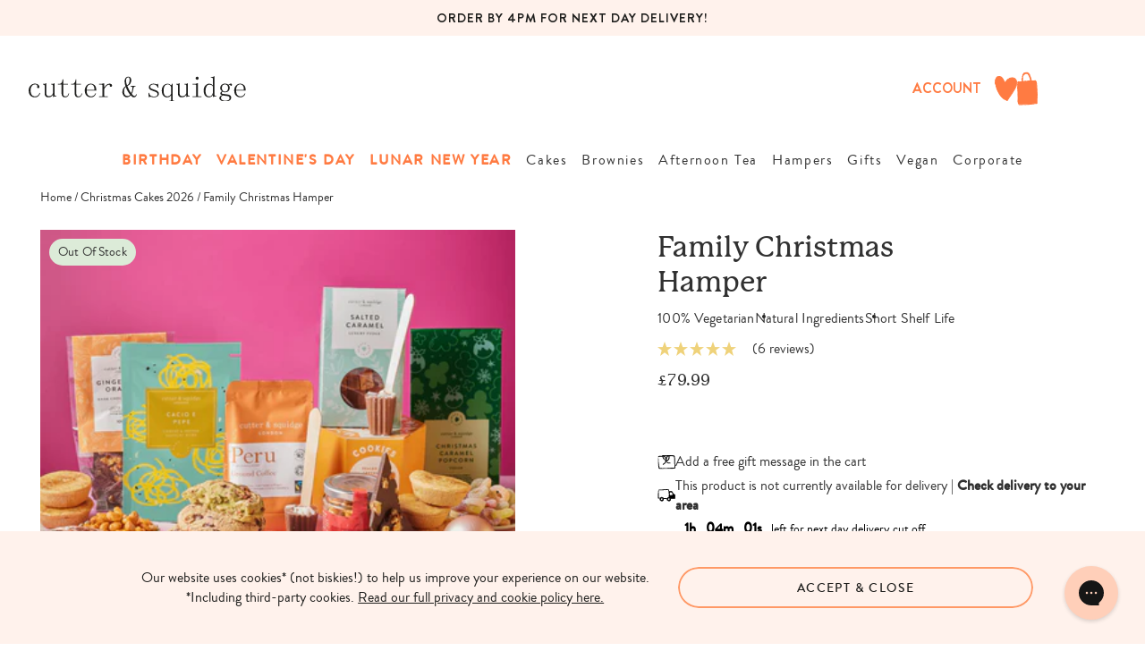

--- FILE ---
content_type: text/html; charset=utf-8
request_url: https://cutterandsquidge.com/products/christmas-family-hamper
body_size: 141593
content:















<!doctype html>
<html class="no-js supports-no-cookies" lang="en">
  <head>
    <meta charset="utf-8">
    <meta http-equiv="X-UA-Compatible" content="IE=edge">
    <meta name="viewport" content="width=device-width,initial-scale=1">
    <meta name="theme-color" content="#1e1e1c">
    <link
      rel="canonical"
      fetchpriority="high"
      href="https://cutterandsquidge.com/products/christmas-family-hamper">
    <link href="//cutterandsquidge.com/cdn/shop/t/491/assets/theme.css?v=38235144853380430181766219732" rel="stylesheet" type="text/css" media="all" />
    <link
      rel="preload"
      href="//cutterandsquidge.com/cdn/shop/t/491/assets/theme.css?v=38235144853380430181766219732"
      as="style"
      onload="this.onload=null;this.rel='stylesheet'">
    <noscript><link rel="stylesheet" href="//cutterandsquidge.com/cdn/shop/t/491/assets/theme.css?v=38235144853380430181766219732"></noscript>

    <link rel="preconnect" href="https://fonts.googleapis.com">
    <link
      rel="preconnect"
      href="https://fonts.gstatic.com"
      crossorigin>
    <link
      rel="preload"
      href="//cutterandsquidge.com/cdn/shop/t/491/assets/theme.js?v=93603281408235858591766219734"
      as="script">

    <!-- Defer non-critical scripts -->
    <script src="//cutterandsquidge.com/cdn/shop/t/491/assets/theme.js?v=93603281408235858591766219734" defer></script>
    <style>
      .wishlist-icon {
        height: 24px;
        width: 16px;
      }
    </style><link
        rel="shortcut icon"
        fetchpriority="high"
        href="//cutterandsquidge.com/cdn/shop/files/cutter-favicon_32x32.png?v=1613530878"
        type="image/png"><title>
      Family Christmas Hamper
&ndash; Cutter &amp; Squidge
    </title><meta name="description" content="Our Family Christmas Hamper is bound to fill homes with festive joy. Featuring a selection of our must have treats, this Christmas hamper delivered anywhere in the UK is the perfect gift for family and friends. Next Day Delivery available.">


<meta property="og:site_name" content="Cutter &amp; Squidge">
<meta property="og:url" content="https://cutterandsquidge.com/products/christmas-family-hamper">
<meta property="og:title" content="Family Christmas Hamper">
<meta property="og:type" content="product">
<meta property="og:description" content="Our Family Christmas Hamper is bound to fill homes with festive joy. Featuring a selection of our must have treats, this Christmas hamper delivered anywhere in the UK is the perfect gift for family and friends. Next Day Delivery available."><meta property="product:availability" content="oos">
  <meta property="product:price:amount" content="79.99">
  <meta property="product:price:currency" content="GBP"><meta property="og:image" content="http://cutterandsquidge.com/cdn/shop/files/44.png?v=1731616595">
      <meta property="og:image:secure_url" content="https://cutterandsquidge.com/cdn/shop/files/44.png?v=1731616595">
      <meta property="og:image:width" content="1080">
      <meta property="og:image:height" content="1080">
      <meta property="og:image:alt" content="Cutter &amp; Squidge One Gift Box Family Christmas Hamper"><meta property="og:image" content="http://cutterandsquidge.com/cdn/shop/files/Mincepies_60d70c9e-6bb2-4d3e-9f7c-6eaf739b2939.png?v=1721939436">
      <meta property="og:image:secure_url" content="https://cutterandsquidge.com/cdn/shop/files/Mincepies_60d70c9e-6bb2-4d3e-9f7c-6eaf739b2939.png?v=1721939436">
      <meta property="og:image:width" content="1080">
      <meta property="og:image:height" content="1080">
      <meta property="og:image:alt" content="Cutter &amp; Squidge One Gift Box Family Christmas Hamper"><meta property="og:image" content="http://cutterandsquidge.com/cdn/shop/files/21_4c6f158f-03e5-4650-b4c3-736baa5aedff.png?v=1721939438">
      <meta property="og:image:secure_url" content="https://cutterandsquidge.com/cdn/shop/files/21_4c6f158f-03e5-4650-b4c3-736baa5aedff.png?v=1721939438">
      <meta property="og:image:width" content="1080">
      <meta property="og:image:height" content="1080">
      <meta property="og:image:alt" content="Cutter &amp; Squidge One Gift Box Family Christmas Hamper">

<meta name="twitter:site" content="@https://www.tiktok.com/@thecutterandsquidge">
<meta name="twitter:card" content="summary_large_image">
<meta name="twitter:title" content="Family Christmas Hamper">
<meta name="twitter:description" content="Our Family Christmas Hamper is bound to fill homes with festive joy. Featuring a selection of our must have treats, this Christmas hamper delivered anywhere in the UK is the perfect gift for family and friends. Next Day Delivery available.">

    
    

<style>
    @font-face {
      font-family: 'P22-Mackinac Pro';
      src: url(//cutterandsquidge.com/cdn/shop/t/491/assets/p22mackinacpro-exbolditalic_17-webfont.woff2?v=100359345926075540031766219715) format('woff2'),
          url(//cutterandsquidge.com/cdn/shop/t/491/assets/p22mackinacpro-exbolditalic_17-webfont.woff?v=102979939408973359421766219714) format('woff');
      font-weight: 700;
      font-style: italic;
      font-display: swap;
    }

    @font-face {
      font-family: 'P22-Mackinac Pro';
      src: url(//cutterandsquidge.com/cdn/shop/t/491/assets/p22mackinacpro-book_25-webfont.woff2?v=47698610282846131351766219713) format('woff2'),
          url(//cutterandsquidge.com/cdn/shop/t/491/assets/p22mackinacpro-book_25-webfont.woff?v=15258787460450531441766219712) format('woff');
      font-weight: normal;
      font-style: normal;
      font-display: swap;
    }

    @font-face {
      font-family: 'P22-Mackinac Pro';
      src: url(//cutterandsquidge.com/cdn/shop/t/491/assets/p22mackinacpro-bold_16-webfont.woff2?v=126907096401870243981766219709) format('woff2'),
          url(//cutterandsquidge.com/cdn/shop/t/491/assets/p22mackinacpro-bold_16-webfont.woff?v=121610182600090551911766219708) format('woff');
      font-weight: 600;
      font-style: normal;
      font-display: swap;
    }

    @font-face {
      font-family: 'P22-Mackinac Pro';
      src: url(//cutterandsquidge.com/cdn/shop/t/491/assets/p22mackinacpro-bolditalic_11-webfont.woff2?v=111969125305398414241766219707) format('woff2'),
          url(//cutterandsquidge.com/cdn/shop/t/491/assets/p22mackinacpro-bolditalic_11-webfont.woff?v=64594433199366519271766219707) format('woff');
      font-weight: 600;
      font-style: italic;
      font-display: swap;
    }

    @font-face {
      font-family: 'P22-Mackinac Pro';
      src: url(//cutterandsquidge.com/cdn/shop/t/491/assets/p22mackinacpro-meditalic_18-webfont.woff2?v=96885680350776703061766219719) format('woff2'),
          url(//cutterandsquidge.com/cdn/shop/t/491/assets/p22mackinacpro-meditalic_18-webfont.woff?v=180038239930272888381766219718) format('woff');
      font-weight: 500;
      font-style: italic;
      font-display: swap;
    }

    @font-face {
      font-family: 'P22-Mackinac Pro';
      src: url(//cutterandsquidge.com/cdn/shop/t/491/assets/p22mackinacpro-extrabold_12-webfont.woff2?v=183419524794672349501766219717) format('woff2'),
          url(//cutterandsquidge.com/cdn/shop/t/491/assets/p22mackinacpro-extrabold_12-webfont.woff?v=178927279577380388341766219716) format('woff');
      font-weight: 700;
      font-style: normal;
      font-display: swap;
    }

    @font-face {
      font-family: 'P22-Mackinac Pro';
      src: url(//cutterandsquidge.com/cdn/shop/t/491/assets/p22mackinacpro-medium_26-webfont.woff2?v=115047808284496442381766219721) format('woff2'),
          url(//cutterandsquidge.com/cdn/shop/t/491/assets/p22mackinacpro-medium_26-webfont.woff?v=108585189854124920921766219720) format('woff');
      font-weight: 500;
      font-style: normal;
      font-display: swap;
    }

    @font-face {
      font-family: 'P22-Mackinac Pro';
      src: url(//cutterandsquidge.com/cdn/shop/t/491/assets/p22mackinacpro-bookitalic_15-webfont.woff2?v=143426333629624104051766219711) format('woff2'),
          url(//cutterandsquidge.com/cdn/shop/t/491/assets/p22mackinacpro-bookitalic_15-webfont.woff?v=91526399242585682641766219710) format('woff');
      font-weight: normal;
      font-style: italic;
      font-display: swap;
    }


    @font-face {
      font-family: 'Brandon Grotesque';
      src: url(//cutterandsquidge.com/cdn/shop/t/491/assets/brandongrotesque-medium-webfont.woff2?v=140945451007112673131766219630) format('woff2'),
          url(//cutterandsquidge.com/cdn/shop/t/491/assets/brandongrotesque-medium-webfont.woff?v=53831417699071910771766219629) format('woff');
      font-weight: 500;
      font-style: normal;
      font-display: swap;
    }

    @font-face {
      font-family: 'Brandon Grotesque';
      src: url(//cutterandsquidge.com/cdn/shop/t/491/assets/brandongrotesque-regular-webfont.woff2?v=41516613542164267001766219633) format('woff2'),
          url(//cutterandsquidge.com/cdn/shop/t/491/assets/brandongrotesque-regular-webfont.woff?v=168698743558500565941766219632) format('woff');
      font-weight: normal;
      font-style: normal;
      font-display: swap;
    }

    @font-face {
        font-family: 'HvDTrial Brandon Grotesque';
        src: url(//cutterandsquidge.com/cdn/shop/t/491/assets/HvDTrial_BrandonGrotesque-Bold.woff2?v=48517800405313815701766219646) format('woff2'),
            url(//cutterandsquidge.com/cdn/shop/t/491/assets/HvDTrial_BrandonGrotesque-Bold.woff?v=84738520577794843101766219645) format('woff');
        font-weight: bold;
        font-style: normal;
        font-display: swap;
    }
     
    @font-face {
        font-family: 'HvDTrial Brandon Grotesque';
        src: url(//cutterandsquidge.com/cdn/shop/t/491/assets/HvDTrial_BrandonGrotesque-BlackItalic.woff2?v=90735642687303371981766219644) format('woff2'),
            url(//cutterandsquidge.com/cdn/shop/t/491/assets/HvDTrial_BrandonGrotesque-BlackItalic.woff?v=126709989466007175891766219643) format('woff');
        font-weight: 900;
        font-style: italic;
        font-display: swap;
    }
    
    @font-face {
        font-family: 'HvDTrial Brandon Grotesque';
        src: url(//cutterandsquidge.com/cdn/shop/t/491/assets/HvDTrial_BrandonGrotesque-BoldItalic.woff2?v=123923401056371598411766219648) format('woff2'),
            url(//cutterandsquidge.com/cdn/shop/t/491/assets/HvDTrial_BrandonGrotesque-BoldItalic.woff?v=87051381121564351891766219647) format('woff');
        font-weight: bold;
        font-style: italic;
        font-display: swap;
    }
    
    @font-face {
        font-family: 'HvDTrial Brandon Grotesque';
        src: url(//cutterandsquidge.com/cdn/shop/t/491/assets/HvDTrial_BrandonGrotesque-Black.woff2?v=124066615312558143011766219642) format('woff2'),
            url(//cutterandsquidge.com/cdn/shop/t/491/assets/HvDTrial_BrandonGrotesque-Black.woff?v=130011950119913541221766219641) format('woff');
        font-weight: 900;
        font-style: normal;
        font-display: swap;
    }
    
    @font-face {
        font-family: 'HvDTrial Brandon Grotesque';
        src: url(//cutterandsquidge.com/cdn/shop/t/491/assets/HvDTrial_BrandonGrotesque-LightItalic.woff2?v=13270291892851012281766219651) format('woff2'),
            url(//cutterandsquidge.com/cdn/shop/t/491/assets/HvDTrial_BrandonGrotesque-LightItalic.woff?v=11503292885829082011766219650) format('woff');
        font-weight: 300;
        font-style: italic;
        font-display: swap;
    }
    
    @font-face {
        font-family: 'HvDTrial Brandon Grotesque';
        src: url(//cutterandsquidge.com/cdn/shop/t/491/assets/HvDTrial_BrandonGrotesque-MediumItalic.woff2?v=23145590284213162511766219655) format('woff2'),
            url(//cutterandsquidge.com/cdn/shop/t/491/assets/HvDTrial_BrandonGrotesque-MediumItalic.woff?v=179006057684059654151766219654) format('woff');
        font-weight: 500;
        font-style: italic;
        font-display: swap;
    }
    
    @font-face {
        font-family: 'HvDTrial Brandon Grotesque';
        src: url(//cutterandsquidge.com/cdn/shop/t/491/assets/HvDTrial_BrandonGrotesque-RegularItalic.woff2?v=78755448192400953611766219658) format('woff2'),
            url(//cutterandsquidge.com/cdn/shop/t/491/assets/HvDTrial_BrandonGrotesque-RegularItalic.woff?v=161771512638074008831766219657) format('woff');
        font-weight: normal;
        font-style: italic;
        font-display: swap;
    }
    
    @font-face {
        font-family: 'HvDTrial Brandon Grotesque';
        src: url(//cutterandsquidge.com/cdn/shop/t/491/assets/HvDTrial_BrandonGrotesque-ThinItalic.woff2?v=151930500402205227431766219662) format('woff2'),
            url(//cutterandsquidge.com/cdn/shop/t/491/assets/HvDTrial_BrandonGrotesque-ThinItalic.woff?v=102420159171693500811766219661) format('woff');
        font-weight: 100;
        font-style: italic;
        font-display: swap;
    }
    
    @font-face {
        font-family: 'HvDTrial Brandon Grotesque';
        src: url(//cutterandsquidge.com/cdn/shop/t/491/assets/HvDTrial_BrandonGrotesque-Medium.woff2?v=20924057421965505211766219653) format('woff2'),
            url(//cutterandsquidge.com/cdn/shop/t/491/assets/HvDTrial_BrandonGrotesque-Medium.woff?v=169102279684362481391766219652) format('woff');
        font-weight: 500;
        font-style: normal;
        font-display: swap;
    }
    
    @font-face {
        font-family: 'HvDTrial Brandon Grotesque';
        src: url(//cutterandsquidge.com/cdn/shop/t/491/assets/HvDTrial_BrandonGrotesque-Thin.woff2?v=23009279649222892051766219660) format('woff2'),
            url(//cutterandsquidge.com/cdn/shop/t/491/assets/HvDTrial_BrandonGrotesque-Thin.woff?v=98794858204921323231766219659) format('woff');
        font-weight: 100;
        font-style: normal;
        font-display: swap;
    }
    
    @font-face {
        font-family: 'HvDTrial Brandon Grotesque';
        src: url(//cutterandsquidge.com/cdn/shop/t/491/assets/HvDTrial_BrandonGrotesque-Regular.woff2?v=111124153809278638011766219656) format('woff2'),
            url(//cutterandsquidge.com/cdn/shop/t/491/assets/HvDTrial_BrandonGrotesque-Regular.woff?v=54375874631539403071766219656) format('woff');
        font-weight: normal;
        font-style: normal;
        font-display: swap;
    }
    
    @font-face {
        font-family: 'HvDTrial Brandon Grotesque';
        src: url(//cutterandsquidge.com/cdn/shop/t/491/assets/HvDTrial_BrandonGrotesque-Light.woff2?v=66657382815401000411766219649) format('woff2'),
            url(//cutterandsquidge.com/cdn/shop/t/491/assets/HvDTrial_BrandonGrotesque-Light.woff?v=13726177229413004491766219648) format('woff');
        font-weight: 300;
        font-style: normal;
        font-display: swap;
    }

  :root {
    --color-accent: #1e1e1c;
    --color-accent-2: #00d0bb;
    --color-accent-3: #024e6e;
    --color-body-text: #333232;
    --color-heading-text: #1e1e1c;
    --color-background-dark: #003541;
    --color-background-light: #11cfbb;
    --color-border: #b3b1b1;

    --font-heading: 'P22-Mackinac Pro', sans-serif;
    --font-family: 'Brandon Grotesque', sans-serif;
    --font-family-HvDTrial: 'HvDTrial Brandon Grotesque', sans-serif;

    --btn-font-color-1: #1e1e1c;
    --btn-bg-color-1: #ffffff;
    --btn-border-color-1: #ffffff;
    --btn-font-color-1-hover: #1e1e1c;
    --btn-bg-color-1-hover: rgba(0,0,0,0);
    --btn-border-color-1-hover: #1e1e1c;

    --btn-font-color-2: #ffffff;
    --btn-bg-color-2: rgba(0,0,0,0);
    --btn-border-color-2: #ffffff;
    --btn-font-color-2-hover: #1e1e1c;
    --btn-bg-color-2-hover: #ffffff;
    --btn-border-color-2-hover: #ffffff;

    --btn-font-color-3: #1e1e1c;
    --btn-bg-color-3: #ff9966;
    --btn-border-color-3: #FF9966;
    --btn-font-color-3-hover: #1e1e1c;
    --btn-bg-color-3-hover: rgba(0,0,0,0);
    --btn-border-color-3-hover: #FF9966;

    --btn-font-color-4: #1e1e1c;
    --btn-bg-color-4: rgba(0,0,0,0);
    --btn-border-color-4: #ff9966;
    --btn-font-color-4-hover: #1e1e1c;
    --btn-bg-color-4-hover: #ff9966;
    --btn-border-color-4-hover: #FF9966;

    --border-color: #e2e2e2;

    --color-delay: 0s;

    --mouse-x: 0;
    --mouse-y: 0;

    --header-colour: #1e1e1c;
    
    --header-body-text: 14px;

    --header-body-text-mobile: 13px
  }
</style>


    <script>
       document.documentElement.className = document.documentElement.className.replace('no-js', '');
      if (navigator.cookieEnabled) document.documentElement.classList.remove('supports-no-cookies');

      window.theme = {
        strings: {
          addToCart: "Add to Cart",
          soldOut: "Sold Out",
          fromTextHtml: "\u003cspan\u003eFrom\u003c\/span\u003e \u003cspan\u003e[[price]]\u003c\/span\u003e",
          fromToTextHtml: "\u003cspan\u003e[[price_min]]\u003c\/span\u003e \u003cspan\u003eto\u003c\/span\u003e \u003cspan\u003e[[price_max]]\u003c\/span\u003e",
          unavailable: "Unavailable",
          cartRecsOpts: "Option",
          select: "Select"
        },
        moneyFormat: "£{{amount}}",
        moneyWithCurrencyFormat: "£{{amount}} GBP",
        turbolinksEnabled: false
      };
    </script>

    <script type="text/javascript">
      (function(){var name="nostojs";window[name]=window[name]||function(cb){(window[name].q=window[name].q||[]).push(cb);};})();
    </script>
    <script src="https://connect.nosto.com/include/shopify-8560804"></script>

    

    <script src="https://cdn.jsdelivr.net/npm/jquery@3.7.1/dist/jquery.min.js">
  </script>

    

    
  <script>window.performance && window.performance.mark && window.performance.mark('shopify.content_for_header.start');</script><meta name="google-site-verification" content="_Bm6v4iuBS5bXIaKF_C6NoroGVItVUVZPhhuZIpNys8">
<meta id="shopify-digital-wallet" name="shopify-digital-wallet" content="/8560804/digital_wallets/dialog">
<meta name="shopify-checkout-api-token" content="13b360a2d01a8804d87ce18992d13330">
<meta id="in-context-paypal-metadata" data-shop-id="8560804" data-venmo-supported="false" data-environment="production" data-locale="en_US" data-paypal-v4="true" data-currency="GBP">
<link rel="alternate" type="application/json+oembed" href="https://cutterandsquidge.com/products/christmas-family-hamper.oembed">
<script async="async" src="/checkouts/internal/preloads.js?locale=en-GB"></script>
<link rel="preconnect" href="https://shop.app" crossorigin="anonymous">
<script async="async" src="https://shop.app/checkouts/internal/preloads.js?locale=en-GB&shop_id=8560804" crossorigin="anonymous"></script>
<script id="apple-pay-shop-capabilities" type="application/json">{"shopId":8560804,"countryCode":"GB","currencyCode":"GBP","merchantCapabilities":["supports3DS"],"merchantId":"gid:\/\/shopify\/Shop\/8560804","merchantName":"Cutter \u0026 Squidge","requiredBillingContactFields":["postalAddress","email","phone"],"requiredShippingContactFields":["postalAddress","email","phone"],"shippingType":"shipping","supportedNetworks":["visa","maestro","masterCard","amex","discover","elo"],"total":{"type":"pending","label":"Cutter \u0026 Squidge","amount":"1.00"},"shopifyPaymentsEnabled":true,"supportsSubscriptions":true}</script>
<script id="shopify-features" type="application/json">{"accessToken":"13b360a2d01a8804d87ce18992d13330","betas":["rich-media-storefront-analytics"],"domain":"cutterandsquidge.com","predictiveSearch":true,"shopId":8560804,"locale":"en"}</script>
<script>var Shopify = Shopify || {};
Shopify.shop = "tco-demo-01.myshopify.com";
Shopify.locale = "en";
Shopify.currency = {"active":"GBP","rate":"1.0"};
Shopify.country = "GB";
Shopify.theme = {"name":"20% off christmas | Dec v.1.1 [PVTL Pe...","id":182279864698,"schema_name":"Cutter \u0026 Squidge","schema_version":"3.0.5","theme_store_id":null,"role":"main"};
Shopify.theme.handle = "null";
Shopify.theme.style = {"id":null,"handle":null};
Shopify.cdnHost = "cutterandsquidge.com/cdn";
Shopify.routes = Shopify.routes || {};
Shopify.routes.root = "/";</script>
<script type="module">!function(o){(o.Shopify=o.Shopify||{}).modules=!0}(window);</script>
<script>!function(o){function n(){var o=[];function n(){o.push(Array.prototype.slice.apply(arguments))}return n.q=o,n}var t=o.Shopify=o.Shopify||{};t.loadFeatures=n(),t.autoloadFeatures=n()}(window);</script>
<script>
  window.ShopifyPay = window.ShopifyPay || {};
  window.ShopifyPay.apiHost = "shop.app\/pay";
  window.ShopifyPay.redirectState = null;
</script>
<script id="shop-js-analytics" type="application/json">{"pageType":"product"}</script>
<script defer="defer" async type="module" src="//cutterandsquidge.com/cdn/shopifycloud/shop-js/modules/v2/client.init-shop-cart-sync_IZsNAliE.en.esm.js"></script>
<script defer="defer" async type="module" src="//cutterandsquidge.com/cdn/shopifycloud/shop-js/modules/v2/chunk.common_0OUaOowp.esm.js"></script>
<script type="module">
  await import("//cutterandsquidge.com/cdn/shopifycloud/shop-js/modules/v2/client.init-shop-cart-sync_IZsNAliE.en.esm.js");
await import("//cutterandsquidge.com/cdn/shopifycloud/shop-js/modules/v2/chunk.common_0OUaOowp.esm.js");

  window.Shopify.SignInWithShop?.initShopCartSync?.({"fedCMEnabled":true,"windoidEnabled":true});

</script>
<script>
  window.Shopify = window.Shopify || {};
  if (!window.Shopify.featureAssets) window.Shopify.featureAssets = {};
  window.Shopify.featureAssets['shop-js'] = {"shop-cart-sync":["modules/v2/client.shop-cart-sync_DLOhI_0X.en.esm.js","modules/v2/chunk.common_0OUaOowp.esm.js"],"init-fed-cm":["modules/v2/client.init-fed-cm_C6YtU0w6.en.esm.js","modules/v2/chunk.common_0OUaOowp.esm.js"],"shop-button":["modules/v2/client.shop-button_BCMx7GTG.en.esm.js","modules/v2/chunk.common_0OUaOowp.esm.js"],"shop-cash-offers":["modules/v2/client.shop-cash-offers_BT26qb5j.en.esm.js","modules/v2/chunk.common_0OUaOowp.esm.js","modules/v2/chunk.modal_CGo_dVj3.esm.js"],"init-windoid":["modules/v2/client.init-windoid_B9PkRMql.en.esm.js","modules/v2/chunk.common_0OUaOowp.esm.js"],"init-shop-email-lookup-coordinator":["modules/v2/client.init-shop-email-lookup-coordinator_DZkqjsbU.en.esm.js","modules/v2/chunk.common_0OUaOowp.esm.js"],"shop-toast-manager":["modules/v2/client.shop-toast-manager_Di2EnuM7.en.esm.js","modules/v2/chunk.common_0OUaOowp.esm.js"],"shop-login-button":["modules/v2/client.shop-login-button_BtqW_SIO.en.esm.js","modules/v2/chunk.common_0OUaOowp.esm.js","modules/v2/chunk.modal_CGo_dVj3.esm.js"],"avatar":["modules/v2/client.avatar_BTnouDA3.en.esm.js"],"pay-button":["modules/v2/client.pay-button_CWa-C9R1.en.esm.js","modules/v2/chunk.common_0OUaOowp.esm.js"],"init-shop-cart-sync":["modules/v2/client.init-shop-cart-sync_IZsNAliE.en.esm.js","modules/v2/chunk.common_0OUaOowp.esm.js"],"init-customer-accounts":["modules/v2/client.init-customer-accounts_DenGwJTU.en.esm.js","modules/v2/client.shop-login-button_BtqW_SIO.en.esm.js","modules/v2/chunk.common_0OUaOowp.esm.js","modules/v2/chunk.modal_CGo_dVj3.esm.js"],"init-shop-for-new-customer-accounts":["modules/v2/client.init-shop-for-new-customer-accounts_JdHXxpS9.en.esm.js","modules/v2/client.shop-login-button_BtqW_SIO.en.esm.js","modules/v2/chunk.common_0OUaOowp.esm.js","modules/v2/chunk.modal_CGo_dVj3.esm.js"],"init-customer-accounts-sign-up":["modules/v2/client.init-customer-accounts-sign-up_D6__K_p8.en.esm.js","modules/v2/client.shop-login-button_BtqW_SIO.en.esm.js","modules/v2/chunk.common_0OUaOowp.esm.js","modules/v2/chunk.modal_CGo_dVj3.esm.js"],"checkout-modal":["modules/v2/client.checkout-modal_C_ZQDY6s.en.esm.js","modules/v2/chunk.common_0OUaOowp.esm.js","modules/v2/chunk.modal_CGo_dVj3.esm.js"],"shop-follow-button":["modules/v2/client.shop-follow-button_XetIsj8l.en.esm.js","modules/v2/chunk.common_0OUaOowp.esm.js","modules/v2/chunk.modal_CGo_dVj3.esm.js"],"lead-capture":["modules/v2/client.lead-capture_DvA72MRN.en.esm.js","modules/v2/chunk.common_0OUaOowp.esm.js","modules/v2/chunk.modal_CGo_dVj3.esm.js"],"shop-login":["modules/v2/client.shop-login_ClXNxyh6.en.esm.js","modules/v2/chunk.common_0OUaOowp.esm.js","modules/v2/chunk.modal_CGo_dVj3.esm.js"],"payment-terms":["modules/v2/client.payment-terms_CNlwjfZz.en.esm.js","modules/v2/chunk.common_0OUaOowp.esm.js","modules/v2/chunk.modal_CGo_dVj3.esm.js"]};
</script>
<script>(function() {
  var isLoaded = false;
  function asyncLoad() {
    if (isLoaded) return;
    isLoaded = true;
    var urls = ["\/\/d1liekpayvooaz.cloudfront.net\/apps\/customizery\/customizery.js?shop=tco-demo-01.myshopify.com","https:\/\/shopify.covet.pics\/covet-pics-widget-inject.js?shop=tco-demo-01.myshopify.com","https:\/\/na.shgcdn3.com\/pixel-collector.js?shop=tco-demo-01.myshopify.com","https:\/\/ecom-app.rakutenadvertising.io\/rakuten_advertising.js?shop=tco-demo-01.myshopify.com","https:\/\/tag.rmp.rakuten.com\/126623.ct.js?shop=tco-demo-01.myshopify.com","https:\/\/cdn.shopify.com\/s\/files\/1\/0856\/0804\/t\/394\/assets\/loy_8560804.js?v=1735036649\u0026shop=tco-demo-01.myshopify.com","https:\/\/connect.nosto.com\/include\/script\/shopify-8560804.js?shop=tco-demo-01.myshopify.com","https:\/\/config.gorgias.chat\/bundle-loader\/01HWMWST7Q4W73X3DTFCYM7VF4?source=shopify1click\u0026shop=tco-demo-01.myshopify.com","https:\/\/api.fastbundle.co\/scripts\/src.js?shop=tco-demo-01.myshopify.com","https:\/\/api.fastbundle.co\/scripts\/script_tag.js?shop=tco-demo-01.myshopify.com","https:\/\/cdn.9gtb.com\/loader.js?g_cvt_id=ed685434-ad61-4705-9bff-d0b3d9d5e33c\u0026shop=tco-demo-01.myshopify.com"];
    for (var i = 0; i < urls.length; i++) {
      var s = document.createElement('script');
      s.type = 'text/javascript';
      s.async = true;
      s.src = urls[i];
      var x = document.getElementsByTagName('script')[0];
      x.parentNode.insertBefore(s, x);
    }
  };
  if(window.attachEvent) {
    window.attachEvent('onload', asyncLoad);
  } else {
    window.addEventListener('load', asyncLoad, false);
  }
})();</script>
<script id="__st">var __st={"a":8560804,"offset":0,"reqid":"853ec00a-6dbb-485a-8cf1-3158f8527100-1768485346","pageurl":"cutterandsquidge.com\/products\/christmas-family-hamper","u":"adaaf37e03e9","p":"product","rtyp":"product","rid":7184291365033};</script>
<script>window.ShopifyPaypalV4VisibilityTracking = true;</script>
<script id="captcha-bootstrap">!function(){'use strict';const t='contact',e='account',n='new_comment',o=[[t,t],['blogs',n],['comments',n],[t,'customer']],c=[[e,'customer_login'],[e,'guest_login'],[e,'recover_customer_password'],[e,'create_customer']],r=t=>t.map((([t,e])=>`form[action*='/${t}']:not([data-nocaptcha='true']) input[name='form_type'][value='${e}']`)).join(','),a=t=>()=>t?[...document.querySelectorAll(t)].map((t=>t.form)):[];function s(){const t=[...o],e=r(t);return a(e)}const i='password',u='form_key',d=['recaptcha-v3-token','g-recaptcha-response','h-captcha-response',i],f=()=>{try{return window.sessionStorage}catch{return}},m='__shopify_v',_=t=>t.elements[u];function p(t,e,n=!1){try{const o=window.sessionStorage,c=JSON.parse(o.getItem(e)),{data:r}=function(t){const{data:e,action:n}=t;return t[m]||n?{data:e,action:n}:{data:t,action:n}}(c);for(const[e,n]of Object.entries(r))t.elements[e]&&(t.elements[e].value=n);n&&o.removeItem(e)}catch(o){console.error('form repopulation failed',{error:o})}}const l='form_type',E='cptcha';function T(t){t.dataset[E]=!0}const w=window,h=w.document,L='Shopify',v='ce_forms',y='captcha';let A=!1;((t,e)=>{const n=(g='f06e6c50-85a8-45c8-87d0-21a2b65856fe',I='https://cdn.shopify.com/shopifycloud/storefront-forms-hcaptcha/ce_storefront_forms_captcha_hcaptcha.v1.5.2.iife.js',D={infoText:'Protected by hCaptcha',privacyText:'Privacy',termsText:'Terms'},(t,e,n)=>{const o=w[L][v],c=o.bindForm;if(c)return c(t,g,e,D).then(n);var r;o.q.push([[t,g,e,D],n]),r=I,A||(h.body.append(Object.assign(h.createElement('script'),{id:'captcha-provider',async:!0,src:r})),A=!0)});var g,I,D;w[L]=w[L]||{},w[L][v]=w[L][v]||{},w[L][v].q=[],w[L][y]=w[L][y]||{},w[L][y].protect=function(t,e){n(t,void 0,e),T(t)},Object.freeze(w[L][y]),function(t,e,n,w,h,L){const[v,y,A,g]=function(t,e,n){const i=e?o:[],u=t?c:[],d=[...i,...u],f=r(d),m=r(i),_=r(d.filter((([t,e])=>n.includes(e))));return[a(f),a(m),a(_),s()]}(w,h,L),I=t=>{const e=t.target;return e instanceof HTMLFormElement?e:e&&e.form},D=t=>v().includes(t);t.addEventListener('submit',(t=>{const e=I(t);if(!e)return;const n=D(e)&&!e.dataset.hcaptchaBound&&!e.dataset.recaptchaBound,o=_(e),c=g().includes(e)&&(!o||!o.value);(n||c)&&t.preventDefault(),c&&!n&&(function(t){try{if(!f())return;!function(t){const e=f();if(!e)return;const n=_(t);if(!n)return;const o=n.value;o&&e.removeItem(o)}(t);const e=Array.from(Array(32),(()=>Math.random().toString(36)[2])).join('');!function(t,e){_(t)||t.append(Object.assign(document.createElement('input'),{type:'hidden',name:u})),t.elements[u].value=e}(t,e),function(t,e){const n=f();if(!n)return;const o=[...t.querySelectorAll(`input[type='${i}']`)].map((({name:t})=>t)),c=[...d,...o],r={};for(const[a,s]of new FormData(t).entries())c.includes(a)||(r[a]=s);n.setItem(e,JSON.stringify({[m]:1,action:t.action,data:r}))}(t,e)}catch(e){console.error('failed to persist form',e)}}(e),e.submit())}));const S=(t,e)=>{t&&!t.dataset[E]&&(n(t,e.some((e=>e===t))),T(t))};for(const o of['focusin','change'])t.addEventListener(o,(t=>{const e=I(t);D(e)&&S(e,y())}));const B=e.get('form_key'),M=e.get(l),P=B&&M;t.addEventListener('DOMContentLoaded',(()=>{const t=y();if(P)for(const e of t)e.elements[l].value===M&&p(e,B);[...new Set([...A(),...v().filter((t=>'true'===t.dataset.shopifyCaptcha))])].forEach((e=>S(e,t)))}))}(h,new URLSearchParams(w.location.search),n,t,e,['guest_login'])})(!0,!0)}();</script>
<script integrity="sha256-4kQ18oKyAcykRKYeNunJcIwy7WH5gtpwJnB7kiuLZ1E=" data-source-attribution="shopify.loadfeatures" defer="defer" src="//cutterandsquidge.com/cdn/shopifycloud/storefront/assets/storefront/load_feature-a0a9edcb.js" crossorigin="anonymous"></script>
<script crossorigin="anonymous" defer="defer" src="//cutterandsquidge.com/cdn/shopifycloud/storefront/assets/shopify_pay/storefront-65b4c6d7.js?v=20250812"></script>
<script data-source-attribution="shopify.dynamic_checkout.dynamic.init">var Shopify=Shopify||{};Shopify.PaymentButton=Shopify.PaymentButton||{isStorefrontPortableWallets:!0,init:function(){window.Shopify.PaymentButton.init=function(){};var t=document.createElement("script");t.src="https://cutterandsquidge.com/cdn/shopifycloud/portable-wallets/latest/portable-wallets.en.js",t.type="module",document.head.appendChild(t)}};
</script>
<script data-source-attribution="shopify.dynamic_checkout.buyer_consent">
  function portableWalletsHideBuyerConsent(e){var t=document.getElementById("shopify-buyer-consent"),n=document.getElementById("shopify-subscription-policy-button");t&&n&&(t.classList.add("hidden"),t.setAttribute("aria-hidden","true"),n.removeEventListener("click",e))}function portableWalletsShowBuyerConsent(e){var t=document.getElementById("shopify-buyer-consent"),n=document.getElementById("shopify-subscription-policy-button");t&&n&&(t.classList.remove("hidden"),t.removeAttribute("aria-hidden"),n.addEventListener("click",e))}window.Shopify?.PaymentButton&&(window.Shopify.PaymentButton.hideBuyerConsent=portableWalletsHideBuyerConsent,window.Shopify.PaymentButton.showBuyerConsent=portableWalletsShowBuyerConsent);
</script>
<script data-source-attribution="shopify.dynamic_checkout.cart.bootstrap">document.addEventListener("DOMContentLoaded",(function(){function t(){return document.querySelector("shopify-accelerated-checkout-cart, shopify-accelerated-checkout")}if(t())Shopify.PaymentButton.init();else{new MutationObserver((function(e,n){t()&&(Shopify.PaymentButton.init(),n.disconnect())})).observe(document.body,{childList:!0,subtree:!0})}}));
</script>
<link id="shopify-accelerated-checkout-styles" rel="stylesheet" media="screen" href="https://cutterandsquidge.com/cdn/shopifycloud/portable-wallets/latest/accelerated-checkout-backwards-compat.css" crossorigin="anonymous">
<style id="shopify-accelerated-checkout-cart">
        #shopify-buyer-consent {
  margin-top: 1em;
  display: inline-block;
  width: 100%;
}

#shopify-buyer-consent.hidden {
  display: none;
}

#shopify-subscription-policy-button {
  background: none;
  border: none;
  padding: 0;
  text-decoration: underline;
  font-size: inherit;
  cursor: pointer;
}

#shopify-subscription-policy-button::before {
  box-shadow: none;
}

      </style>

<script>window.performance && window.performance.mark && window.performance.mark('shopify.content_for_header.end');</script>
  





  <script type="text/javascript">
    
      window.__shgMoneyFormat = window.__shgMoneyFormat || {"GBP":{"currency":"GBP","currency_symbol":"£","currency_symbol_location":"left","decimal_places":2,"decimal_separator":".","thousands_separator":","}};
    
    window.__shgCurrentCurrencyCode = window.__shgCurrentCurrencyCode || {
      currency: "GBP",
      currency_symbol: "£",
      decimal_separator: ".",
      thousands_separator: ",",
      decimal_places: 2,
      currency_symbol_location: "left"
    };
  </script>




    
    <!-- Flickity CSS -->
    <link
      rel="stylesheet"
      href="https://cdnjs.cloudflare.com/ajax/libs/flickity/2.2.2/flickity.min.css"
      crossorigin="anonymous">

    <!-- Flickity JS -->
    <script src="https://cdnjs.cloudflare.com/ajax/libs/flickity/2.2.2/flickity.pkgd.min.js" crossorigin="anonymous"></script>
    

<script type="text/javascript">
  
    window.SHG_CUSTOMER = null;
  
</script>







      
    
    <script type="text/javascript">
      (function(c,l,a,r,i,t,y){
        c[a]=c[a]||function(){(c[a].q=c[a].q||[]).push(arguments)};
        t=l.createElement(r);t.async=1;t.src="https://www.clarity.ms/tag/"+i;
        y=l.getElementsByTagName(r)[0];y.parentNode.insertBefore(t,y);
      })(window, document, "clarity", "script", "m10jbjq1gg"); 
    </script>
    <script>
      window.uscustomerloggedin = false;
      window.promoDiscountEnabled = true;
      window.promoDiscountSaleMessage = "";
      
      window.promoDiscountValue = 0;
      // notify JS listeners (MiniCart listens for 'promoUpdated')
      window.dispatchEvent(new CustomEvent('promoUpdated', {
        detail: {
          enabled: window.promoDiscountEnabled,
          value: window.promoDiscountValue
        }
      }));
    </script>

  <!-- BEGIN app block: shopify://apps/klaviyo-email-marketing-sms/blocks/klaviyo-onsite-embed/2632fe16-c075-4321-a88b-50b567f42507 -->












  <script async src="https://static.klaviyo.com/onsite/js/VnuUnU/klaviyo.js?company_id=VnuUnU"></script>
  <script>!function(){if(!window.klaviyo){window._klOnsite=window._klOnsite||[];try{window.klaviyo=new Proxy({},{get:function(n,i){return"push"===i?function(){var n;(n=window._klOnsite).push.apply(n,arguments)}:function(){for(var n=arguments.length,o=new Array(n),w=0;w<n;w++)o[w]=arguments[w];var t="function"==typeof o[o.length-1]?o.pop():void 0,e=new Promise((function(n){window._klOnsite.push([i].concat(o,[function(i){t&&t(i),n(i)}]))}));return e}}})}catch(n){window.klaviyo=window.klaviyo||[],window.klaviyo.push=function(){var n;(n=window._klOnsite).push.apply(n,arguments)}}}}();</script>

  
    <script id="viewed_product">
      if (item == null) {
        var _learnq = _learnq || [];

        var MetafieldReviews = null
        var MetafieldYotpoRating = null
        var MetafieldYotpoCount = null
        var MetafieldLooxRating = null
        var MetafieldLooxCount = null
        var okendoProduct = null
        var okendoProductReviewCount = null
        var okendoProductReviewAverageValue = null
        try {
          // The following fields are used for Customer Hub recently viewed in order to add reviews.
          // This information is not part of __kla_viewed. Instead, it is part of __kla_viewed_reviewed_items
          MetafieldReviews = {};
          MetafieldYotpoRating = null
          MetafieldYotpoCount = null
          MetafieldLooxRating = null
          MetafieldLooxCount = null

          okendoProduct = null
          // If the okendo metafield is not legacy, it will error, which then requires the new json formatted data
          if (okendoProduct && 'error' in okendoProduct) {
            okendoProduct = null
          }
          okendoProductReviewCount = okendoProduct ? okendoProduct.reviewCount : null
          okendoProductReviewAverageValue = okendoProduct ? okendoProduct.reviewAverageValue : null
        } catch (error) {
          console.error('Error in Klaviyo onsite reviews tracking:', error);
        }

        var item = {
          Name: "Family Christmas Hamper",
          ProductID: 7184291365033,
          Categories: ["Christmas Cookies Delivered 2026","Corporate Christmas Gifting"],
          ImageURL: "https://cutterandsquidge.com/cdn/shop/files/44_grande.png?v=1731616595",
          URL: "https://cutterandsquidge.com/products/christmas-family-hamper",
          Brand: "Cutter \u0026 Squidge",
          Price: "£79.99",
          Value: "79.99",
          CompareAtPrice: "£0.00"
        };
        _learnq.push(['track', 'Viewed Product', item]);
        _learnq.push(['trackViewedItem', {
          Title: item.Name,
          ItemId: item.ProductID,
          Categories: item.Categories,
          ImageUrl: item.ImageURL,
          Url: item.URL,
          Metadata: {
            Brand: item.Brand,
            Price: item.Price,
            Value: item.Value,
            CompareAtPrice: item.CompareAtPrice
          },
          metafields:{
            reviews: MetafieldReviews,
            yotpo:{
              rating: MetafieldYotpoRating,
              count: MetafieldYotpoCount,
            },
            loox:{
              rating: MetafieldLooxRating,
              count: MetafieldLooxCount,
            },
            okendo: {
              rating: okendoProductReviewAverageValue,
              count: okendoProductReviewCount,
            }
          }
        }]);
      }
    </script>
  




  <script>
    window.klaviyoReviewsProductDesignMode = false
  </script>







<!-- END app block --><!-- BEGIN app block: shopify://apps/triplewhale/blocks/triple_pixel_snippet/483d496b-3f1a-4609-aea7-8eee3b6b7a2a --><link rel='preconnect dns-prefetch' href='https://api.config-security.com/' crossorigin />
<link rel='preconnect dns-prefetch' href='https://conf.config-security.com/' crossorigin />
<script>
/* >> TriplePixel :: start*/
window.TriplePixelData={TripleName:"tco-demo-01.myshopify.com",ver:"2.16",plat:"SHOPIFY",isHeadless:false,src:'SHOPIFY_EXT',product:{id:"7184291365033",name:`Family Christmas Hamper`,price:"79.99",variant:"41208012046505"},search:"",collection:"",cart:"",template:"product",curr:"GBP" || "GBP"},function(W,H,A,L,E,_,B,N){function O(U,T,P,H,R){void 0===R&&(R=!1),H=new XMLHttpRequest,P?(H.open("POST",U,!0),H.setRequestHeader("Content-Type","text/plain")):H.open("GET",U,!0),H.send(JSON.stringify(P||{})),H.onreadystatechange=function(){4===H.readyState&&200===H.status?(R=H.responseText,U.includes("/first")?eval(R):P||(N[B]=R)):(299<H.status||H.status<200)&&T&&!R&&(R=!0,O(U,T-1,P))}}if(N=window,!N[H+"sn"]){N[H+"sn"]=1,L=function(){return Date.now().toString(36)+"_"+Math.random().toString(36)};try{A.setItem(H,1+(0|A.getItem(H)||0)),(E=JSON.parse(A.getItem(H+"U")||"[]")).push({u:location.href,r:document.referrer,t:Date.now(),id:L()}),A.setItem(H+"U",JSON.stringify(E))}catch(e){}var i,m,p;A.getItem('"!nC`')||(_=A,A=N,A[H]||(E=A[H]=function(t,e,i){return void 0===i&&(i=[]),"State"==t?E.s:(W=L(),(E._q=E._q||[]).push([W,t,e].concat(i)),W)},E.s="Installed",E._q=[],E.ch=W,B="configSecurityConfModel",N[B]=1,O("https://conf.config-security.com/model",5),i=L(),m=A[atob("c2NyZWVu")],_.setItem("di_pmt_wt",i),p={id:i,action:"profile",avatar:_.getItem("auth-security_rand_salt_"),time:m[atob("d2lkdGg=")]+":"+m[atob("aGVpZ2h0")],host:A.TriplePixelData.TripleName,plat:A.TriplePixelData.plat,url:window.location.href.slice(0,500),ref:document.referrer,ver:A.TriplePixelData.ver},O("https://api.config-security.com/event",5,p),O("https://api.config-security.com/first?host=".concat(p.host,"&plat=").concat(p.plat),5)))}}("","TriplePixel",localStorage);
/* << TriplePixel :: end*/
</script>



<!-- END app block --><!-- BEGIN app block: shopify://apps/gocertify/blocks/script-injector/db5e2393-7255-4f50-ada1-7de16398f487 -->

<script 
  src="https://assets.gocertify.me/assets/gocertify.js" 
  data-brand="cutter-squidge"
  defer>
</script>

 <!-- END app block --><script src="https://cdn.shopify.com/extensions/019b7fdd-4abb-746d-a2ec-5a81d4393c35/rivo-717/assets/rivo-app-embed.js" type="text/javascript" defer="defer"></script>
<link href="https://monorail-edge.shopifysvc.com" rel="dns-prefetch">
<script>(function(){if ("sendBeacon" in navigator && "performance" in window) {try {var session_token_from_headers = performance.getEntriesByType('navigation')[0].serverTiming.find(x => x.name == '_s').description;} catch {var session_token_from_headers = undefined;}var session_cookie_matches = document.cookie.match(/_shopify_s=([^;]*)/);var session_token_from_cookie = session_cookie_matches && session_cookie_matches.length === 2 ? session_cookie_matches[1] : "";var session_token = session_token_from_headers || session_token_from_cookie || "";function handle_abandonment_event(e) {var entries = performance.getEntries().filter(function(entry) {return /monorail-edge.shopifysvc.com/.test(entry.name);});if (!window.abandonment_tracked && entries.length === 0) {window.abandonment_tracked = true;var currentMs = Date.now();var navigation_start = performance.timing.navigationStart;var payload = {shop_id: 8560804,url: window.location.href,navigation_start,duration: currentMs - navigation_start,session_token,page_type: "product"};window.navigator.sendBeacon("https://monorail-edge.shopifysvc.com/v1/produce", JSON.stringify({schema_id: "online_store_buyer_site_abandonment/1.1",payload: payload,metadata: {event_created_at_ms: currentMs,event_sent_at_ms: currentMs}}));}}window.addEventListener('pagehide', handle_abandonment_event);}}());</script>
<script id="web-pixels-manager-setup">(function e(e,d,r,n,o){if(void 0===o&&(o={}),!Boolean(null===(a=null===(i=window.Shopify)||void 0===i?void 0:i.analytics)||void 0===a?void 0:a.replayQueue)){var i,a;window.Shopify=window.Shopify||{};var t=window.Shopify;t.analytics=t.analytics||{};var s=t.analytics;s.replayQueue=[],s.publish=function(e,d,r){return s.replayQueue.push([e,d,r]),!0};try{self.performance.mark("wpm:start")}catch(e){}var l=function(){var e={modern:/Edge?\/(1{2}[4-9]|1[2-9]\d|[2-9]\d{2}|\d{4,})\.\d+(\.\d+|)|Firefox\/(1{2}[4-9]|1[2-9]\d|[2-9]\d{2}|\d{4,})\.\d+(\.\d+|)|Chrom(ium|e)\/(9{2}|\d{3,})\.\d+(\.\d+|)|(Maci|X1{2}).+ Version\/(15\.\d+|(1[6-9]|[2-9]\d|\d{3,})\.\d+)([,.]\d+|)( \(\w+\)|)( Mobile\/\w+|) Safari\/|Chrome.+OPR\/(9{2}|\d{3,})\.\d+\.\d+|(CPU[ +]OS|iPhone[ +]OS|CPU[ +]iPhone|CPU IPhone OS|CPU iPad OS)[ +]+(15[._]\d+|(1[6-9]|[2-9]\d|\d{3,})[._]\d+)([._]\d+|)|Android:?[ /-](13[3-9]|1[4-9]\d|[2-9]\d{2}|\d{4,})(\.\d+|)(\.\d+|)|Android.+Firefox\/(13[5-9]|1[4-9]\d|[2-9]\d{2}|\d{4,})\.\d+(\.\d+|)|Android.+Chrom(ium|e)\/(13[3-9]|1[4-9]\d|[2-9]\d{2}|\d{4,})\.\d+(\.\d+|)|SamsungBrowser\/([2-9]\d|\d{3,})\.\d+/,legacy:/Edge?\/(1[6-9]|[2-9]\d|\d{3,})\.\d+(\.\d+|)|Firefox\/(5[4-9]|[6-9]\d|\d{3,})\.\d+(\.\d+|)|Chrom(ium|e)\/(5[1-9]|[6-9]\d|\d{3,})\.\d+(\.\d+|)([\d.]+$|.*Safari\/(?![\d.]+ Edge\/[\d.]+$))|(Maci|X1{2}).+ Version\/(10\.\d+|(1[1-9]|[2-9]\d|\d{3,})\.\d+)([,.]\d+|)( \(\w+\)|)( Mobile\/\w+|) Safari\/|Chrome.+OPR\/(3[89]|[4-9]\d|\d{3,})\.\d+\.\d+|(CPU[ +]OS|iPhone[ +]OS|CPU[ +]iPhone|CPU IPhone OS|CPU iPad OS)[ +]+(10[._]\d+|(1[1-9]|[2-9]\d|\d{3,})[._]\d+)([._]\d+|)|Android:?[ /-](13[3-9]|1[4-9]\d|[2-9]\d{2}|\d{4,})(\.\d+|)(\.\d+|)|Mobile Safari.+OPR\/([89]\d|\d{3,})\.\d+\.\d+|Android.+Firefox\/(13[5-9]|1[4-9]\d|[2-9]\d{2}|\d{4,})\.\d+(\.\d+|)|Android.+Chrom(ium|e)\/(13[3-9]|1[4-9]\d|[2-9]\d{2}|\d{4,})\.\d+(\.\d+|)|Android.+(UC? ?Browser|UCWEB|U3)[ /]?(15\.([5-9]|\d{2,})|(1[6-9]|[2-9]\d|\d{3,})\.\d+)\.\d+|SamsungBrowser\/(5\.\d+|([6-9]|\d{2,})\.\d+)|Android.+MQ{2}Browser\/(14(\.(9|\d{2,})|)|(1[5-9]|[2-9]\d|\d{3,})(\.\d+|))(\.\d+|)|K[Aa][Ii]OS\/(3\.\d+|([4-9]|\d{2,})\.\d+)(\.\d+|)/},d=e.modern,r=e.legacy,n=navigator.userAgent;return n.match(d)?"modern":n.match(r)?"legacy":"unknown"}(),u="modern"===l?"modern":"legacy",c=(null!=n?n:{modern:"",legacy:""})[u],f=function(e){return[e.baseUrl,"/wpm","/b",e.hashVersion,"modern"===e.buildTarget?"m":"l",".js"].join("")}({baseUrl:d,hashVersion:r,buildTarget:u}),m=function(e){var d=e.version,r=e.bundleTarget,n=e.surface,o=e.pageUrl,i=e.monorailEndpoint;return{emit:function(e){var a=e.status,t=e.errorMsg,s=(new Date).getTime(),l=JSON.stringify({metadata:{event_sent_at_ms:s},events:[{schema_id:"web_pixels_manager_load/3.1",payload:{version:d,bundle_target:r,page_url:o,status:a,surface:n,error_msg:t},metadata:{event_created_at_ms:s}}]});if(!i)return console&&console.warn&&console.warn("[Web Pixels Manager] No Monorail endpoint provided, skipping logging."),!1;try{return self.navigator.sendBeacon.bind(self.navigator)(i,l)}catch(e){}var u=new XMLHttpRequest;try{return u.open("POST",i,!0),u.setRequestHeader("Content-Type","text/plain"),u.send(l),!0}catch(e){return console&&console.warn&&console.warn("[Web Pixels Manager] Got an unhandled error while logging to Monorail."),!1}}}}({version:r,bundleTarget:l,surface:e.surface,pageUrl:self.location.href,monorailEndpoint:e.monorailEndpoint});try{o.browserTarget=l,function(e){var d=e.src,r=e.async,n=void 0===r||r,o=e.onload,i=e.onerror,a=e.sri,t=e.scriptDataAttributes,s=void 0===t?{}:t,l=document.createElement("script"),u=document.querySelector("head"),c=document.querySelector("body");if(l.async=n,l.src=d,a&&(l.integrity=a,l.crossOrigin="anonymous"),s)for(var f in s)if(Object.prototype.hasOwnProperty.call(s,f))try{l.dataset[f]=s[f]}catch(e){}if(o&&l.addEventListener("load",o),i&&l.addEventListener("error",i),u)u.appendChild(l);else{if(!c)throw new Error("Did not find a head or body element to append the script");c.appendChild(l)}}({src:f,async:!0,onload:function(){if(!function(){var e,d;return Boolean(null===(d=null===(e=window.Shopify)||void 0===e?void 0:e.analytics)||void 0===d?void 0:d.initialized)}()){var d=window.webPixelsManager.init(e)||void 0;if(d){var r=window.Shopify.analytics;r.replayQueue.forEach((function(e){var r=e[0],n=e[1],o=e[2];d.publishCustomEvent(r,n,o)})),r.replayQueue=[],r.publish=d.publishCustomEvent,r.visitor=d.visitor,r.initialized=!0}}},onerror:function(){return m.emit({status:"failed",errorMsg:"".concat(f," has failed to load")})},sri:function(e){var d=/^sha384-[A-Za-z0-9+/=]+$/;return"string"==typeof e&&d.test(e)}(c)?c:"",scriptDataAttributes:o}),m.emit({status:"loading"})}catch(e){m.emit({status:"failed",errorMsg:(null==e?void 0:e.message)||"Unknown error"})}}})({shopId: 8560804,storefrontBaseUrl: "https://cutterandsquidge.com",extensionsBaseUrl: "https://extensions.shopifycdn.com/cdn/shopifycloud/web-pixels-manager",monorailEndpoint: "https://monorail-edge.shopifysvc.com/unstable/produce_batch",surface: "storefront-renderer",enabledBetaFlags: ["2dca8a86"],webPixelsConfigList: [{"id":"2296906106","configuration":"{\"accountID\":\"VnuUnU\",\"webPixelConfig\":\"eyJlbmFibGVBZGRlZFRvQ2FydEV2ZW50cyI6IHRydWV9\"}","eventPayloadVersion":"v1","runtimeContext":"STRICT","scriptVersion":"524f6c1ee37bacdca7657a665bdca589","type":"APP","apiClientId":123074,"privacyPurposes":["ANALYTICS","MARKETING"],"dataSharingAdjustments":{"protectedCustomerApprovalScopes":["read_customer_address","read_customer_email","read_customer_name","read_customer_personal_data","read_customer_phone"]}},{"id":"2202272122","configuration":"{\"config\":\"{\\\"google_tag_ids\\\":[\\\"AW-794361475\\\",\\\"GT-5R78XKNS\\\",\\\"GTM-TC6QM95\\\",\\\"G-SKWLPMCRLV\\\"],\\\"target_country\\\":\\\"GB\\\",\\\"gtag_events\\\":[{\\\"type\\\":\\\"search\\\",\\\"action_label\\\":[\\\"AW-794361475\\\/_6DDCJKKkbYbEIP94_oC\\\",\\\"G-SKWLPMCRLV\\\"]},{\\\"type\\\":\\\"begin_checkout\\\",\\\"action_label\\\":[\\\"AW-794361475\\\/noELCN-JkbYbEIP94_oC\\\",\\\"G-SKWLPMCRLV\\\"]},{\\\"type\\\":\\\"view_item\\\",\\\"action_label\\\":[\\\"AW-794361475\\\/ItFeCI-KkbYbEIP94_oC\\\",\\\"MC-9CDZTJ5T3D\\\",\\\"G-SKWLPMCRLV\\\"]},{\\\"type\\\":\\\"purchase\\\",\\\"action_label\\\":[\\\"AW-794361475\\\/xd_0CNyJkbYbEIP94_oC\\\",\\\"MC-9CDZTJ5T3D\\\",\\\"G-SKWLPMCRLV\\\"]},{\\\"type\\\":\\\"page_view\\\",\\\"action_label\\\":[\\\"AW-794361475\\\/T0UMCIyKkbYbEIP94_oC\\\",\\\"MC-9CDZTJ5T3D\\\",\\\"G-SKWLPMCRLV\\\"]},{\\\"type\\\":\\\"add_payment_info\\\",\\\"action_label\\\":[\\\"AW-794361475\\\/cWbjCJWKkbYbEIP94_oC\\\",\\\"G-SKWLPMCRLV\\\"]},{\\\"type\\\":\\\"add_to_cart\\\",\\\"action_label\\\":[\\\"AW-794361475\\\/fi7PCOKJkbYbEIP94_oC\\\",\\\"G-SKWLPMCRLV\\\"]}],\\\"enable_monitoring_mode\\\":false}\"}","eventPayloadVersion":"v1","runtimeContext":"OPEN","scriptVersion":"b2a88bafab3e21179ed38636efcd8a93","type":"APP","apiClientId":1780363,"privacyPurposes":[],"dataSharingAdjustments":{"protectedCustomerApprovalScopes":["read_customer_address","read_customer_email","read_customer_name","read_customer_personal_data","read_customer_phone"]}},{"id":"1685815674","configuration":"{\"tagID\":\"2613503948657\"}","eventPayloadVersion":"v1","runtimeContext":"STRICT","scriptVersion":"18031546ee651571ed29edbe71a3550b","type":"APP","apiClientId":3009811,"privacyPurposes":["ANALYTICS","MARKETING","SALE_OF_DATA"],"dataSharingAdjustments":{"protectedCustomerApprovalScopes":["read_customer_address","read_customer_email","read_customer_name","read_customer_personal_data","read_customer_phone"]}},{"id":"1422426490","configuration":"{\"shopId\":\"tco-demo-01.myshopify.com\"}","eventPayloadVersion":"v1","runtimeContext":"STRICT","scriptVersion":"674c31de9c131805829c42a983792da6","type":"APP","apiClientId":2753413,"privacyPurposes":["ANALYTICS","MARKETING","SALE_OF_DATA"],"dataSharingAdjustments":{"protectedCustomerApprovalScopes":["read_customer_address","read_customer_email","read_customer_name","read_customer_personal_data","read_customer_phone"]}},{"id":"498008233","configuration":"{\"pixelCode\":\"CRCTH5BC77U2DL40Q180\"}","eventPayloadVersion":"v1","runtimeContext":"STRICT","scriptVersion":"22e92c2ad45662f435e4801458fb78cc","type":"APP","apiClientId":4383523,"privacyPurposes":["ANALYTICS","MARKETING","SALE_OF_DATA"],"dataSharingAdjustments":{"protectedCustomerApprovalScopes":["read_customer_address","read_customer_email","read_customer_name","read_customer_personal_data","read_customer_phone"]}},{"id":"346390697","configuration":"{\"myshopifyDomain\":\"tco-demo-01.myshopify.com\"}","eventPayloadVersion":"v1","runtimeContext":"STRICT","scriptVersion":"23b97d18e2aa74363140dc29c9284e87","type":"APP","apiClientId":2775569,"privacyPurposes":["ANALYTICS","MARKETING","SALE_OF_DATA"],"dataSharingAdjustments":{"protectedCustomerApprovalScopes":["read_customer_address","read_customer_email","read_customer_name","read_customer_phone","read_customer_personal_data"]}},{"id":"344752297","configuration":"{\"loggingEnabled\":\"false\", \"ranMid\":\"53283\", \"serverPixelEnabled\":\"true\"}","eventPayloadVersion":"v1","runtimeContext":"STRICT","scriptVersion":"67876d85c0116003a8f8eee2de1601f3","type":"APP","apiClientId":2531653,"privacyPurposes":["ANALYTICS"],"dataSharingAdjustments":{"protectedCustomerApprovalScopes":["read_customer_address","read_customer_personal_data"]}},{"id":"344621225","configuration":"{\"accountID\":\"shopify-8560804\", \"endpoint\":\"https:\/\/connect.nosto.com\"}","eventPayloadVersion":"v1","runtimeContext":"STRICT","scriptVersion":"85848493c2a1c7a4bbf22728b6f9f31f","type":"APP","apiClientId":272825,"privacyPurposes":["ANALYTICS","MARKETING"],"dataSharingAdjustments":{"protectedCustomerApprovalScopes":["read_customer_personal_data"]}},{"id":"321454249","configuration":"{\"Enabled\":\"false\",\"DeveloperPreview\":\"false\",\"UpdatedAt\":\"2026-01-05T14:32:14.235Z\"}","eventPayloadVersion":"v1","runtimeContext":"STRICT","scriptVersion":"627a8feb11b2b1c64b507137aef7ee63","type":"APP","apiClientId":34646425601,"privacyPurposes":["ANALYTICS"],"dataSharingAdjustments":{"protectedCustomerApprovalScopes":["read_customer_address","read_customer_email","read_customer_name","read_customer_personal_data","read_customer_phone"]}},{"id":"218792105","configuration":"{\"site_id\":\"aa4584c5-0109-4957-a8ad-a714bdc9bab4\",\"analytics_endpoint\":\"https:\\\/\\\/na.shgcdn3.com\"}","eventPayloadVersion":"v1","runtimeContext":"STRICT","scriptVersion":"695709fc3f146fa50a25299517a954f2","type":"APP","apiClientId":1158168,"privacyPurposes":["ANALYTICS","MARKETING","SALE_OF_DATA"],"dataSharingAdjustments":{"protectedCustomerApprovalScopes":["read_customer_personal_data"]}},{"id":"216432809","configuration":"{\"pixel_id\":\"1877426502567142\",\"pixel_type\":\"facebook_pixel\",\"metaapp_system_user_token\":\"-\"}","eventPayloadVersion":"v1","runtimeContext":"OPEN","scriptVersion":"ca16bc87fe92b6042fbaa3acc2fbdaa6","type":"APP","apiClientId":2329312,"privacyPurposes":["ANALYTICS","MARKETING","SALE_OF_DATA"],"dataSharingAdjustments":{"protectedCustomerApprovalScopes":["read_customer_address","read_customer_email","read_customer_name","read_customer_personal_data","read_customer_phone"]}},{"id":"36470953","eventPayloadVersion":"1","runtimeContext":"LAX","scriptVersion":"5","type":"CUSTOM","privacyPurposes":["SALE_OF_DATA"],"name":"GTM"},{"id":"39452841","eventPayloadVersion":"1","runtimeContext":"LAX","scriptVersion":"1","type":"CUSTOM","privacyPurposes":[],"name":"PaidOnResults Conversion Tag"},{"id":"209486202","eventPayloadVersion":"1","runtimeContext":"LAX","scriptVersion":"1","type":"CUSTOM","privacyPurposes":["ANALYTICS","MARKETING","SALE_OF_DATA"],"name":"Rakuten Intently"},{"id":"216301946","eventPayloadVersion":"1","runtimeContext":"LAX","scriptVersion":"7","type":"CUSTOM","privacyPurposes":[],"name":"Klaviyo Tracking"},{"id":"shopify-app-pixel","configuration":"{}","eventPayloadVersion":"v1","runtimeContext":"STRICT","scriptVersion":"0450","apiClientId":"shopify-pixel","type":"APP","privacyPurposes":["ANALYTICS","MARKETING"]},{"id":"shopify-custom-pixel","eventPayloadVersion":"v1","runtimeContext":"LAX","scriptVersion":"0450","apiClientId":"shopify-pixel","type":"CUSTOM","privacyPurposes":["ANALYTICS","MARKETING"]}],isMerchantRequest: false,initData: {"shop":{"name":"Cutter \u0026 Squidge","paymentSettings":{"currencyCode":"GBP"},"myshopifyDomain":"tco-demo-01.myshopify.com","countryCode":"GB","storefrontUrl":"https:\/\/cutterandsquidge.com"},"customer":null,"cart":null,"checkout":null,"productVariants":[{"price":{"amount":79.99,"currencyCode":"GBP"},"product":{"title":"Family Christmas Hamper","vendor":"Cutter \u0026 Squidge","id":"7184291365033","untranslatedTitle":"Family Christmas Hamper","url":"\/products\/christmas-family-hamper","type":"Hamper"},"id":"41208012046505","image":{"src":"\/\/cutterandsquidge.com\/cdn\/shop\/files\/44.png?v=1731616595"},"sku":"FCH","title":"One Gift Box","untranslatedTitle":"One Gift Box"}],"purchasingCompany":null},},"https://cutterandsquidge.com/cdn","7cecd0b6w90c54c6cpe92089d5m57a67346",{"modern":"","legacy":""},{"shopId":"8560804","storefrontBaseUrl":"https:\/\/cutterandsquidge.com","extensionBaseUrl":"https:\/\/extensions.shopifycdn.com\/cdn\/shopifycloud\/web-pixels-manager","surface":"storefront-renderer","enabledBetaFlags":"[\"2dca8a86\"]","isMerchantRequest":"false","hashVersion":"7cecd0b6w90c54c6cpe92089d5m57a67346","publish":"custom","events":"[[\"page_viewed\",{}],[\"product_viewed\",{\"productVariant\":{\"price\":{\"amount\":79.99,\"currencyCode\":\"GBP\"},\"product\":{\"title\":\"Family Christmas Hamper\",\"vendor\":\"Cutter \u0026 Squidge\",\"id\":\"7184291365033\",\"untranslatedTitle\":\"Family Christmas Hamper\",\"url\":\"\/products\/christmas-family-hamper\",\"type\":\"Hamper\"},\"id\":\"41208012046505\",\"image\":{\"src\":\"\/\/cutterandsquidge.com\/cdn\/shop\/files\/44.png?v=1731616595\"},\"sku\":\"FCH\",\"title\":\"One Gift Box\",\"untranslatedTitle\":\"One Gift Box\"}}]]"});</script><script>
  window.ShopifyAnalytics = window.ShopifyAnalytics || {};
  window.ShopifyAnalytics.meta = window.ShopifyAnalytics.meta || {};
  window.ShopifyAnalytics.meta.currency = 'GBP';
  var meta = {"product":{"id":7184291365033,"gid":"gid:\/\/shopify\/Product\/7184291365033","vendor":"Cutter \u0026 Squidge","type":"Hamper","handle":"christmas-family-hamper","variants":[{"id":41208012046505,"price":7999,"name":"Family Christmas Hamper - One Gift Box","public_title":"One Gift Box","sku":"FCH"}],"remote":false},"page":{"pageType":"product","resourceType":"product","resourceId":7184291365033,"requestId":"853ec00a-6dbb-485a-8cf1-3158f8527100-1768485346"}};
  for (var attr in meta) {
    window.ShopifyAnalytics.meta[attr] = meta[attr];
  }
</script>
<script class="analytics">
  (function () {
    var customDocumentWrite = function(content) {
      var jquery = null;

      if (window.jQuery) {
        jquery = window.jQuery;
      } else if (window.Checkout && window.Checkout.$) {
        jquery = window.Checkout.$;
      }

      if (jquery) {
        jquery('body').append(content);
      }
    };

    var hasLoggedConversion = function(token) {
      if (token) {
        return document.cookie.indexOf('loggedConversion=' + token) !== -1;
      }
      return false;
    }

    var setCookieIfConversion = function(token) {
      if (token) {
        var twoMonthsFromNow = new Date(Date.now());
        twoMonthsFromNow.setMonth(twoMonthsFromNow.getMonth() + 2);

        document.cookie = 'loggedConversion=' + token + '; expires=' + twoMonthsFromNow;
      }
    }

    var trekkie = window.ShopifyAnalytics.lib = window.trekkie = window.trekkie || [];
    if (trekkie.integrations) {
      return;
    }
    trekkie.methods = [
      'identify',
      'page',
      'ready',
      'track',
      'trackForm',
      'trackLink'
    ];
    trekkie.factory = function(method) {
      return function() {
        var args = Array.prototype.slice.call(arguments);
        args.unshift(method);
        trekkie.push(args);
        return trekkie;
      };
    };
    for (var i = 0; i < trekkie.methods.length; i++) {
      var key = trekkie.methods[i];
      trekkie[key] = trekkie.factory(key);
    }
    trekkie.load = function(config) {
      trekkie.config = config || {};
      trekkie.config.initialDocumentCookie = document.cookie;
      var first = document.getElementsByTagName('script')[0];
      var script = document.createElement('script');
      script.type = 'text/javascript';
      script.onerror = function(e) {
        var scriptFallback = document.createElement('script');
        scriptFallback.type = 'text/javascript';
        scriptFallback.onerror = function(error) {
                var Monorail = {
      produce: function produce(monorailDomain, schemaId, payload) {
        var currentMs = new Date().getTime();
        var event = {
          schema_id: schemaId,
          payload: payload,
          metadata: {
            event_created_at_ms: currentMs,
            event_sent_at_ms: currentMs
          }
        };
        return Monorail.sendRequest("https://" + monorailDomain + "/v1/produce", JSON.stringify(event));
      },
      sendRequest: function sendRequest(endpointUrl, payload) {
        // Try the sendBeacon API
        if (window && window.navigator && typeof window.navigator.sendBeacon === 'function' && typeof window.Blob === 'function' && !Monorail.isIos12()) {
          var blobData = new window.Blob([payload], {
            type: 'text/plain'
          });

          if (window.navigator.sendBeacon(endpointUrl, blobData)) {
            return true;
          } // sendBeacon was not successful

        } // XHR beacon

        var xhr = new XMLHttpRequest();

        try {
          xhr.open('POST', endpointUrl);
          xhr.setRequestHeader('Content-Type', 'text/plain');
          xhr.send(payload);
        } catch (e) {
          console.log(e);
        }

        return false;
      },
      isIos12: function isIos12() {
        return window.navigator.userAgent.lastIndexOf('iPhone; CPU iPhone OS 12_') !== -1 || window.navigator.userAgent.lastIndexOf('iPad; CPU OS 12_') !== -1;
      }
    };
    Monorail.produce('monorail-edge.shopifysvc.com',
      'trekkie_storefront_load_errors/1.1',
      {shop_id: 8560804,
      theme_id: 182279864698,
      app_name: "storefront",
      context_url: window.location.href,
      source_url: "//cutterandsquidge.com/cdn/s/trekkie.storefront.cd680fe47e6c39ca5d5df5f0a32d569bc48c0f27.min.js"});

        };
        scriptFallback.async = true;
        scriptFallback.src = '//cutterandsquidge.com/cdn/s/trekkie.storefront.cd680fe47e6c39ca5d5df5f0a32d569bc48c0f27.min.js';
        first.parentNode.insertBefore(scriptFallback, first);
      };
      script.async = true;
      script.src = '//cutterandsquidge.com/cdn/s/trekkie.storefront.cd680fe47e6c39ca5d5df5f0a32d569bc48c0f27.min.js';
      first.parentNode.insertBefore(script, first);
    };
    trekkie.load(
      {"Trekkie":{"appName":"storefront","development":false,"defaultAttributes":{"shopId":8560804,"isMerchantRequest":null,"themeId":182279864698,"themeCityHash":"10274483687147387039","contentLanguage":"en","currency":"GBP"},"isServerSideCookieWritingEnabled":true,"monorailRegion":"shop_domain","enabledBetaFlags":["65f19447"]},"Session Attribution":{},"S2S":{"facebookCapiEnabled":true,"source":"trekkie-storefront-renderer","apiClientId":580111}}
    );

    var loaded = false;
    trekkie.ready(function() {
      if (loaded) return;
      loaded = true;

      window.ShopifyAnalytics.lib = window.trekkie;

      var originalDocumentWrite = document.write;
      document.write = customDocumentWrite;
      try { window.ShopifyAnalytics.merchantGoogleAnalytics.call(this); } catch(error) {};
      document.write = originalDocumentWrite;

      window.ShopifyAnalytics.lib.page(null,{"pageType":"product","resourceType":"product","resourceId":7184291365033,"requestId":"853ec00a-6dbb-485a-8cf1-3158f8527100-1768485346","shopifyEmitted":true});

      var match = window.location.pathname.match(/checkouts\/(.+)\/(thank_you|post_purchase)/)
      var token = match? match[1]: undefined;
      if (!hasLoggedConversion(token)) {
        setCookieIfConversion(token);
        window.ShopifyAnalytics.lib.track("Viewed Product",{"currency":"GBP","variantId":41208012046505,"productId":7184291365033,"productGid":"gid:\/\/shopify\/Product\/7184291365033","name":"Family Christmas Hamper - One Gift Box","price":"79.99","sku":"FCH","brand":"Cutter \u0026 Squidge","variant":"One Gift Box","category":"Hamper","nonInteraction":true,"remote":false},undefined,undefined,{"shopifyEmitted":true});
      window.ShopifyAnalytics.lib.track("monorail:\/\/trekkie_storefront_viewed_product\/1.1",{"currency":"GBP","variantId":41208012046505,"productId":7184291365033,"productGid":"gid:\/\/shopify\/Product\/7184291365033","name":"Family Christmas Hamper - One Gift Box","price":"79.99","sku":"FCH","brand":"Cutter \u0026 Squidge","variant":"One Gift Box","category":"Hamper","nonInteraction":true,"remote":false,"referer":"https:\/\/cutterandsquidge.com\/products\/christmas-family-hamper"});
      }
    });


        var eventsListenerScript = document.createElement('script');
        eventsListenerScript.async = true;
        eventsListenerScript.src = "//cutterandsquidge.com/cdn/shopifycloud/storefront/assets/shop_events_listener-3da45d37.js";
        document.getElementsByTagName('head')[0].appendChild(eventsListenerScript);

})();</script>
  <script>
  if (!window.ga || (window.ga && typeof window.ga !== 'function')) {
    window.ga = function ga() {
      (window.ga.q = window.ga.q || []).push(arguments);
      if (window.Shopify && window.Shopify.analytics && typeof window.Shopify.analytics.publish === 'function') {
        window.Shopify.analytics.publish("ga_stub_called", {}, {sendTo: "google_osp_migration"});
      }
      console.error("Shopify's Google Analytics stub called with:", Array.from(arguments), "\nSee https://help.shopify.com/manual/promoting-marketing/pixels/pixel-migration#google for more information.");
    };
    if (window.Shopify && window.Shopify.analytics && typeof window.Shopify.analytics.publish === 'function') {
      window.Shopify.analytics.publish("ga_stub_initialized", {}, {sendTo: "google_osp_migration"});
    }
  }
</script>
<script
  defer
  src="https://cutterandsquidge.com/cdn/shopifycloud/perf-kit/shopify-perf-kit-3.0.3.min.js"
  data-application="storefront-renderer"
  data-shop-id="8560804"
  data-render-region="gcp-us-east1"
  data-page-type="product"
  data-theme-instance-id="182279864698"
  data-theme-name="Cutter & Squidge"
  data-theme-version="3.0.5"
  data-monorail-region="shop_domain"
  data-resource-timing-sampling-rate="10"
  data-shs="true"
  data-shs-beacon="true"
  data-shs-export-with-fetch="true"
  data-shs-logs-sample-rate="1"
  data-shs-beacon-endpoint="https://cutterandsquidge.com/api/collect"
></script>
</head>
  <body id="family-christmas-hamper" class="template-product">
    <div id="shopify-section-announcement-bar" class="shopify-section"><!--<link rel="stylesheet" href="https://unpkg.com/swiper/swiper-bundle.min.css" />
<script defer src="https://unpkg.com/swiper/swiper-bundle.min.js"></script> -->

<link rel="stylesheet" href="https://cdnjs.cloudflare.com/ajax/libs/Swiper/11.0.5/swiper-bundle.css" />
<script defer src="https://cdnjs.cloudflare.com/ajax/libs/Swiper/11.0.5/swiper-bundle.min.js"></script><div id="announcement-bar" class="swiper-container zwk-announcement-bar">
  <div class="swiper-wrapper"><div class="swiper-slide zwk-message"><a href="/pages/delivery-options" target="_self">
        FREE Delivery on orders over £40*
      </a></div><div class="swiper-slide zwk-message"><a href="/pages/delivery-options" target="_self">
        ORDER BY 4PM FOR NEXT DAY DELIVERY!
      </a></div>
  </div>
</div>

<style>

.zwk-announcement-bar {
    background: #fff2ec;
    
    position: fixed; 
    top: 0;
    
    z-index: 100;
    overflow: hidden;
    width: 100%;
    height: 40px;
  }

  .zwk-announcement-bar .zwk-message {
    text-align: center;
    color: #1e1e1c;
    font-size: 16px;
    text-transform: uppercase;
    font-family: 'HvDTrial Brandon Grotesque';
  }

  .zwk-announcement-bar .zwk-message a {
    color: #1e1e1c;
    font-weight: 700
  }

  #announcement-bar {
    color: #333; 
    font-size: 14px;
  }

  .swiper-slide {
    height: 100%;
    display: flex;
    align-items: center;
    justify-content: center;
  }

  @media screen and (min-width: 1200px) {
    .zwk-announcement-bar .zwk-message {
      font-size: 14px;
    }
  }
  
</style>

<script>
  document.addEventListener('DOMContentLoaded', function () {
    var swiper = new Swiper('#announcement-bar', {
      direction: 'horizontal',
      loop: true,
      autoplay: {
        delay: 5000
      },effect: 'slide',
      speed: 500, // Adjust the animation speed (in milliseconds)
    });
  });
</script>
<style> #shopify-section-announcement-bar #announcement-bar {font-weight: 500; letter-spacing: 1px;} </style></div>
    <div id="shopify-section-header" class="shopify-section"><header
  class="header-section
    "
  data-section-id="header"
  data-section-type="header"
  data-header
><div class="container">
    <a class="in-page-link skip-link" href="#MainContent">Skip to content</a>

    <div class="header-section-inner" role="banner">
      <div class="header-section-top">
        
<section class="hamburger-snippet header-icon">
    <button class="hamburger-icon"
      aria-label="open navigation"
      data-click-toggle='{"target": "body", "add": "mobile-nav-open"}'>
      <svg width="18" height="14" viewBox="0 0 18 14" fill="none" xmlns="http://www.w3.org/2000/svg">
<path d="M1 7H17" stroke="#1E1E1C" stroke-width="1.5" stroke-linecap="round" stroke-linejoin="round"/>
<path d="M1 1H17" stroke="#1E1E1C" stroke-width="1.5" stroke-linecap="round" stroke-linejoin="round"/>
<path d="M1 13H17" stroke="#1E1E1C" stroke-width="1.5" stroke-linecap="round" stroke-linejoin="round"/>
</svg>

    </button>
</section>
  
        <header class="logo-image-container">
          <a href="/" class="logo-image">
            
              <img data-lazy-load
                src="//cutterandsquidge.com/cdn/shop/t/491/assets/logo.svg?v=39607721910206898131766219703"
                data-src="//cutterandsquidge.com/cdn/shop/t/491/assets/logo.svg?v=39607721910206898131766219703"
                
                alt="Cutter &amp; Squidge"  width="220" height="30" >
          </a>
        </header>

        
          <div class="header-search-wrapper">
  <div class="search-bar-outer">
    <div class="search-bar">
      <link href="//cutterandsquidge.com/cdn/shop/t/491/assets/search-input.css?v=50262381148119543981766219723" rel="stylesheet" type="text/css" media="all" />
<div
  class="search-input-portal"
     data-app-layer-portal="search-input"
     data-lang-search-input-placeholder="Search for products">
 
 </div>
      <button
        class="header-search-close"
        type="button"
        data-click-toggle='{"target": "body", "remove": "search-open"}'>
        

<svg fill="none" stroke="none" width="40" height="40" xmlns="http://www.w3.org/2000/svg" viewBox="0 0 40 40"><path d="M28.91 10.89L11.09 28.709M11.09 10.89l17.82 17.819" stroke-miterlimit="10"/></svg>
      </button>
    </div>
  </div>
  
</div>
        

        <aside class="header-icons-wrapper">
          
  <section class="header-icons-customer-snippet header-icon">
    
      <a href="/account" class="account-button">
        Account
      </a>
    
  </section>


          <section class="header-icons-customer-snippet header-icon">
  <a href="#status-favorites" class="header-sub-icon" aria-label="true"><svg class="icon_heart" width="25" height="28" viewBox="0 0 25 28" fill="none" xmlns="http://www.w3.org/2000/svg">
<g clip-path="url(#clip0_2193_1415)">
<path d="M12.5069 27.1261C6.46527 24.5228 3.28221 17.2806 1.2706 10.672C0.686584 8.75683 0.24601 6.71418 0.618278 4.7407C0.987131 2.76723 2.36008 0.888428 4.22484 0.571653C6.04178 0.26216 7.81773 1.47828 8.96186 3.01483C10.106 4.55137 10.7959 6.40832 11.7556 8.07959C12.7426 4.79896 15.7242 2.31574 18.9482 2.09363C20.4817 1.98804 22.121 2.40676 23.1934 3.5792C24.0848 4.55865 24.4878 5.95319 24.5322 7.3186C24.6278 10.3625 23.1183 13.1771 21.5746 15.7441C19.1565 19.7602 16.537 23.6343 13.9175 27.5048L12.5104 27.1261H12.5069Z" fill="#FF7B42"/>
<path d="M10.0377 26.0228C9.67229 25.7388 9.27611 25.5094 8.98923 25.1526C8.85603 24.9961 8.62721 24.9196 8.50425 24.7266C8.42912 24.6101 8.36081 24.4899 8.28909 24.3589C8.19005 24.1914 8.04661 24.0639 7.83827 23.9984C7.72557 23.962 7.63335 23.9583 7.50699 23.7726C7.38404 23.5906 7.26792 23.4122 7.08007 23.2665C6.91956 23.1391 6.75562 22.9716 6.59169 22.826C6.26723 22.5165 6.18527 22.0504 5.79251 21.7482C5.5227 21.5224 5.31436 21.1074 5.08895 20.7687C4.83964 20.3719 4.61423 19.9604 4.38199 19.5526C4.32734 19.4543 4.30344 19.3378 4.2727 19.2358C4.21122 19.0101 4.10193 18.828 3.95849 18.6423C3.68527 18.3001 3.44619 17.925 3.19005 17.5573C3.08076 17.3971 3.08076 17.3097 3.18663 17.2697C3.28226 17.2296 3.25835 17.084 3.14906 16.9237C2.99196 16.7053 2.83827 16.4686 2.67775 16.2756C2.40453 15.9589 2.30207 15.5947 2.24401 15.1979C2.2201 15.0377 2.18253 14.8702 2.13813 14.7027C2.1074 14.5934 2.04251 14.5534 1.97078 14.4915C1.82734 14.3677 1.77953 14.2767 1.78636 14.1128C1.80344 13.7524 1.72488 13.3846 1.58144 12.9804C1.44141 12.5981 1.3048 12.2013 1.11013 11.8663C1.01792 11.7097 0.980348 11.5641 0.990594 11.4075C1.00767 11.1635 1.02816 10.9196 1.04524 10.6756C1.05548 10.5628 1.01792 10.4608 0.959856 10.3552C0.853981 10.1695 0.751522 9.9729 0.649063 9.78357C0.509036 9.52505 0.570512 9.38305 0.628572 9.22284C0.659309 9.13545 0.618326 9.05171 0.532943 8.99709C0.444145 8.93883 0.348517 8.8915 0.26655 8.79319C0.0855389 8.58929 -0.027166 8.14507 0.00357168 7.82466C0.0206482 7.65717 0.0377247 7.48604 0.0787083 7.34039C0.15043 7.08187 0.174337 6.80515 0.164091 6.49202C0.140184 5.82206 0.170921 5.14481 0.310949 4.47849C0.396331 4.05613 0.522697 3.62284 0.765184 3.29878C1.02133 2.95652 1.17844 2.61425 1.32529 2.22102C1.438 1.90788 1.60535 1.60203 1.73513 1.30346C1.92639 0.90294 1.96395 0.873812 2.45576 0.753656C2.57529 0.731809 2.63335 0.680834 2.69141 0.575242C2.7324 0.50242 2.82119 0.364059 2.85193 0.356777C3.34032 0.222056 3.95166 -5.05249e-05 4.41272 0.152875C4.66546 0.229338 4.82598 0.149234 4.95576 0.0400015C5.02065 -0.0109738 5.13677 -0.0109738 5.26997 0.0400015C5.3895 0.0909768 5.48854 0.0946179 5.6115 0.0836946C6.12379 0.0400015 6.6839 0.342212 7.16887 0.487856C7.41819 0.666269 7.64701 0.866529 7.87925 1.05587C8.26177 1.36172 8.62721 1.68942 8.85603 2.10814C8.91068 2.22102 9.10193 2.37758 9.21464 2.47225C9.41614 2.62882 9.45029 2.87641 9.62447 3.03298C9.82939 3.21868 9.83281 3.41894 9.89087 3.60827C9.93868 3.7612 9.97966 3.90684 10.1163 4.0452C10.3075 4.24182 10.4271 4.52583 10.5705 4.77706C10.7208 5.03558 10.7515 5.34143 10.9257 5.54533C11.1648 5.83298 11.3219 6.24806 11.5712 6.50294C11.7351 6.66679 11.7864 6.88161 11.7761 7.05275C11.7556 7.32219 11.8752 7.60255 12.0664 7.88656L11.4141 7.9703C11.4141 7.9703 11.4209 7.94845 11.4243 7.93753C11.4756 7.74091 11.5131 7.54065 11.5678 7.34039C11.6293 7.14741 11.7146 6.95444 11.8308 6.7651C11.9025 6.64858 11.9503 6.44468 12.0152 6.27719C12.0767 6.1097 12.1518 5.94585 12.2474 5.79657C12.4353 5.47615 12.729 5.31594 12.9237 4.99553C13.1217 4.71152 13.2891 4.40931 13.5145 4.14715C13.6579 3.95782 13.8492 3.80125 14.0268 3.64104C14.2215 3.45535 14.44 3.29514 14.6518 3.13857C14.8704 2.99293 15.1026 2.88005 15.3349 2.81451C15.5364 2.70164 15.7618 2.60697 15.912 2.4504C16.1101 2.26471 16.3458 2.11907 16.6429 2.0863C16.6941 2.07901 16.7659 2.07173 16.8069 2.04988C16.9537 1.95886 17.104 1.88239 17.2679 1.83142C17.4284 1.78044 17.5924 1.72947 17.7734 1.74403C18.05 1.66757 18.3232 1.60931 18.6135 1.62388C18.8902 1.62388 19.1532 1.47095 19.4571 1.53649C19.6962 1.58382 19.9079 1.5729 20.1368 1.5547C20.3656 1.53649 20.5978 1.58018 20.8267 1.65665C20.9872 1.71126 21.175 1.78773 21.3253 1.81321C22.1996 1.95522 23.0671 2.44312 23.6238 3.25509C23.8321 3.55366 24.0541 3.89956 24.2795 4.18721C24.4708 4.43116 24.4776 4.58773 24.464 4.76614C24.4571 4.85717 24.5152 4.92635 24.5971 5.00645C24.8294 5.22492 24.8806 5.3742 24.8499 5.68369C24.8328 5.8257 24.785 5.9058 24.8635 6.14247C24.9762 6.48109 25.0411 6.8452 24.9865 7.22388C24.966 7.38044 24.9421 7.61712 24.9694 7.75184C25.0275 8.05769 25.0002 8.32349 24.9319 8.6257C24.8362 9.0335 24.7679 9.44494 24.7782 9.86003C24.7918 10.1986 24.6791 10.5664 24.5732 10.9159C24.4264 11.3711 24.1771 11.7643 24.078 12.2413C24.0678 12.2886 24.0336 12.3578 24.0063 12.4052C23.6545 12.9477 23.3745 13.4938 23.2037 14.1237C23.1661 14.2621 23.0534 14.4624 22.9612 14.5789C22.6368 14.983 22.367 15.3981 22.2064 15.9006C22.1757 15.9916 22.104 16.1263 22.0425 16.1955C21.5166 16.7817 21.1477 17.5172 20.7379 18.2054C20.41 18.7552 20.0753 19.2905 19.703 19.7966C19.6006 19.9349 19.5015 20.0551 19.4366 20.2189C19.259 20.6486 19.0063 21.02 18.6955 21.3477C18.5008 21.5516 18.3437 21.7955 18.2413 22.0577C18.0671 22.4946 17.8212 22.8514 17.5002 23.1755C17.3533 23.3248 17.1962 23.5068 17.0767 23.6925C16.7693 24.1768 16.3834 24.5992 16.1135 25.1053C15.8403 25.6187 15.4476 26.0228 15.1573 26.518C14.9865 26.8093 14.8909 27.137 14.6484 27.3882C14.5835 27.4538 14.5288 27.523 14.4742 27.5958C14.4196 27.665 14.3478 27.7232 14.2898 27.7888L14.2146 27.8762C14.1088 27.9963 13.9482 28.0291 13.815 27.9708C13.6716 27.9089 13.5316 27.8507 13.3881 27.7851C13.1149 27.6613 12.9168 27.4902 12.7017 27.3628C12.4694 27.2135 12.4387 27.097 12.6607 27.0933C12.6743 27.0933 12.7495 27.1152 12.7802 27.1297C12.8178 27.1479 12.8383 27.1661 12.8656 27.1843C12.9476 27.239 13.0705 27.279 13.0944 27.239C13.1935 27.0897 13.5452 27.0678 14.02 27.1079L13.617 27.2645C13.617 27.2645 13.6306 27.239 13.6375 27.2244C13.6955 27.086 13.7741 26.9659 13.8594 26.853C13.9414 26.7401 14.0302 26.6309 14.1293 26.5362C14.2932 26.3797 14.4127 26.2049 14.4879 25.9901C14.5801 25.7316 14.7303 25.4658 14.9148 25.2655C15.5193 24.5955 16.0077 23.8127 16.5302 23.0626L17.0254 22.3708C17.0903 22.2834 17.1859 22.207 17.2303 22.1159C17.7426 21.0928 18.4428 20.1716 19.0097 19.1776C19.1805 18.879 19.3308 18.5914 19.4674 18.2819C19.6928 17.7721 19.9831 17.2769 20.3861 16.8837C20.5329 16.7417 20.6696 16.5524 20.8164 16.3994C20.9325 16.2756 21.0213 16.1373 21.0862 15.9807C21.397 15.2525 21.8376 14.5716 22.1757 13.8543C22.4353 13.3045 22.7085 12.8785 23.0671 12.5617C23.1388 12.4962 23.1593 12.3833 23.1286 12.3068C23.0739 12.1721 23.1115 11.9719 23.2037 11.757C23.3198 11.5022 23.4359 11.2509 23.5487 10.996C23.6306 10.7921 23.7399 10.6028 23.8116 10.3916C23.9175 10.1222 23.9653 9.84546 23.9482 9.59059C23.9312 9.32843 23.9653 9.06627 24.0575 8.80411C24.2249 8.34169 24.2522 7.8465 24.1532 7.36224C24.0439 6.88526 23.9995 6.43012 23.9619 5.93857C23.9312 5.51256 23.7775 5.09748 23.5111 4.78799C23.3164 4.56224 23.1696 4.30008 23.0193 4.03428C22.951 3.90684 22.8553 3.74663 22.7631 3.68109C22.5411 3.54273 22.3601 3.47355 22.4216 3.27329C22.4353 3.22596 22.3909 3.14585 22.3704 3.08395C22.3089 3.09488 22.2474 3.1058 22.1928 3.12037C22.1381 3.13857 22.1074 3.18591 22.0391 3.18955C21.9708 3.18955 21.8615 3.16042 21.7898 3.12401C21.5814 3.00021 21.3697 2.86185 21.1375 2.78539C20.8984 2.7162 20.6525 2.71985 20.4032 2.69436C20.2085 2.67251 19.9626 2.66159 19.8157 2.60697C19.4605 2.47589 19.1224 2.62154 18.7775 2.62518C18.4803 2.61425 18.1661 2.67979 17.8656 2.73805C17.6914 2.78903 17.5172 2.84 17.3533 2.90554C17.1928 2.982 17.0391 3.07303 16.9025 3.17498C16.7556 3.28786 16.5541 3.37888 16.3594 3.44806C16.1477 3.54273 16.0008 3.56822 15.8984 3.49176C15.8335 3.44078 15.7857 3.37888 15.7208 3.33155C15.7003 3.31698 15.6627 3.30606 15.6217 3.31334C15.55 3.32791 15.5022 3.39345 15.5159 3.46263C15.5398 3.56822 15.5842 3.66289 15.6115 3.76848C15.6286 3.8413 15.492 4.01972 15.3758 4.05613C14.9148 4.24182 14.5049 4.59865 14.1668 5.00645C13.9858 5.19943 13.8765 5.44338 13.7126 5.64364C13.5931 5.80749 13.4359 5.94585 13.3096 6.11334C13.231 6.2335 13.2276 6.43012 13.0978 6.48474C12.9305 6.55027 12.8622 6.66679 12.787 6.90346C12.6914 7.18383 12.688 7.46783 12.5104 7.78096C12.4387 7.92661 12.4045 8.0941 12.3533 8.26159C12.2474 8.60021 11.9059 8.78226 11.5883 8.66939C11.4517 8.62206 11.3424 8.52375 11.2706 8.40359C11.2228 8.31985 11.175 8.23246 11.1375 8.13415C11.0145 7.82102 10.8437 7.47511 10.673 7.19111C10.451 6.83064 10.3997 6.43012 10.1846 6.11334C9.97625 5.81113 9.90111 5.50892 9.76792 5.20307C9.52543 4.62778 9.21464 4.09618 8.79456 3.69566C8.37789 3.2915 8.01928 2.88005 7.66751 2.42492C7.41136 2.09722 7.09374 1.84598 6.73171 1.65301C6.24333 1.38356 5.72762 1.2452 5.23923 1.05587C5.09237 1.00853 4.96259 1.02674 4.82598 1.04858C4.11218 1.12141 3.50767 1.41269 2.85193 1.75496C2.65043 1.85691 2.45917 2.07173 2.30548 2.27199C2.14838 2.47225 2.03909 2.70892 1.9298 2.93831C1.54046 3.32791 1.38335 3.94689 1.12721 4.44208C1.07598 4.54403 1.0589 4.62778 1.0589 4.73701C1.0589 4.8863 1.08281 5.05379 1.05548 5.20307C0.939364 5.96042 1.07598 6.72869 1.03841 7.50788C1.10671 7.8283 1.19893 8.13779 1.28089 8.45821C1.41751 9.00073 1.54729 9.5651 1.75221 10.0821C1.87516 10.3989 1.96737 10.6975 2.05958 11.0325C2.17912 11.4767 2.31915 11.9172 2.466 12.3542C2.60603 12.7947 2.76313 13.228 2.92024 13.6577C3.22762 14.5243 3.56573 15.3763 3.92092 16.2174C4.0268 16.4795 4.11559 16.7526 4.21122 17.0148C4.28977 17.2332 4.37174 17.4553 4.49811 17.6228C4.75767 17.9724 4.97283 18.362 5.18458 18.7661C5.80958 19.9022 6.48581 21.0091 7.2645 22.0176C7.53772 22.3635 7.74947 22.7313 8.05002 23.0699C8.30617 23.3211 8.56915 23.6197 8.76723 23.9438C9.50494 24.6793 10.27 25.4075 11.1511 25.95L11.5609 26.2231C11.6976 26.3068 11.841 26.376 11.981 26.4525C12.1279 26.5326 12.2474 26.6236 12.3157 26.7037C12.4079 26.8093 12.4967 26.9113 12.5582 27.0023C12.5821 27.0387 12.548 27.0715 12.4865 27.0569C12.2816 27.0096 12.0562 26.9477 11.8171 26.8749C11.578 26.802 11.3253 26.7219 11.0896 26.6018C10.7618 26.4379 10.3895 26.2449 10.0685 26.0156L10.0377 26.0228Z" fill="#FF7B42"/>
</g>
<defs>
<clipPath id="clip0_2193_1415">
<rect width="25" height="28" fill="white"/>
</clipPath>
</defs>
</svg>
    </a>
</section>
          
<section class="header-icons-cart-snippet header-icon">
  <a
    href="/cart"
    
      onclick="window.blubolt.minicart.clickOpen(event)"
    
    class="icon-wrapper">
    <svg width="23" height="38" viewBox="0 0 23 38" fill="none" xmlns="http://www.w3.org/2000/svg">
<path d="M0.944245 35.7368C1.11524 27.7584 1.00124 19.7673 0.609863 11.7973C6.81493 11.2314 13.0314 10.7879 19.2517 10.4711C19.7722 10.4458 20.327 10.4289 20.7716 10.7287C21.4746 11.206 21.6151 12.2535 21.6797 13.1615C22.2003 20.536 22.3143 27.9442 22.0217 35.3356C15.2809 36.4252 8.46405 36.9321 1.65481 36.8561" fill="#FF7B42"/>
<path d="M0.537786 32.7507C0.549185 32.2523 0.533986 31.7623 0.636581 31.2851C0.682178 31.0697 0.537786 30.8205 0.636581 30.5924C0.701177 30.4488 0.765774 30.3094 0.822771 30.1574C0.894967 29.9588 0.868368 29.7477 0.716376 29.5365C0.632781 29.4224 0.537786 29.3464 0.598583 29.1141C0.65938 28.886 0.678379 28.658 0.609982 28.4088C0.549185 28.1891 0.522587 27.94 0.473189 27.7077C0.374395 27.2388 0.666979 26.7954 0.46939 26.2843C0.324997 25.9211 0.393394 25.4396 0.389594 25.0088C0.381994 24.5146 0.381994 24.0204 0.389594 23.5263C0.389594 23.408 0.427592 23.2898 0.45799 23.1799C0.522587 22.9392 0.499788 22.7153 0.442791 22.4746C0.328797 22.0184 0.226203 21.5538 0.123608 21.0935C0.0780105 20.895 0.123608 20.8105 0.2794 20.8189C0.416192 20.8232 0.476989 20.6753 0.416192 20.4726C0.332597 20.1938 0.260401 19.9024 0.154006 19.649C-0.0169845 19.2309 0.0210135 18.8423 0.135007 18.4326C0.180605 18.2679 0.211003 18.0863 0.233802 17.9089C0.249001 17.7906 0.180605 17.7272 0.116008 17.6428C-0.0131847 17.4696 -0.0321837 17.364 0.0476121 17.2035C0.222403 16.853 0.286999 16.4602 0.256601 16.0082C0.226203 15.5774 0.218603 15.1382 0.0894099 14.7454C0.0286131 14.5595 0.0362127 14.4033 0.100809 14.247C0.207204 14.002 0.313598 13.7613 0.419992 13.5205C0.46939 13.4065 0.45799 13.2924 0.416192 13.1742C0.343996 12.9588 0.2718 12.7349 0.199604 12.5195C0.0970094 12.2239 0.211003 12.0972 0.317398 11.9451C0.343996 11.9071 0.351596 11.8691 0.343996 11.8311C0.317398 11.7001 0.393394 11.5692 0.511187 11.5396L0.590983 11.5185C0.632781 11.5058 0.674579 11.4678 0.708777 11.4129C0.773373 11.3031 0.83037 11.1849 0.929165 11.0877C1.13815 10.885 1.54093 10.8005 1.83352 10.8808C1.98551 10.923 2.1413 10.9652 2.27049 11.0286C2.50608 11.1468 2.76067 11.1849 3.04945 11.1553L4.88096 10.961C5.26853 10.923 5.66371 10.8765 6.03229 10.9694C6.42747 11.0666 6.78465 11.0117 7.13804 10.847C7.41922 10.716 7.7194 10.6062 7.97019 10.4415C8.31597 10.2134 8.33877 10.2261 8.77195 10.4542C8.87454 10.5091 8.94294 10.5006 9.03033 10.4119C9.08733 10.3528 9.20512 10.2472 9.23172 10.2557C9.6801 10.3824 10.2311 10.2979 10.6452 10.5091C10.8808 10.6273 11.029 10.5006 11.1354 10.3528C11.1886 10.2768 11.2912 10.2599 11.4166 10.3021C11.5306 10.3401 11.6218 10.3148 11.7282 10.2641C12.1576 10.0571 12.7161 10.1289 13.1607 9.95156C13.4343 9.97267 13.7041 10.0149 13.9777 10.0107C14.4222 10.0022 14.863 9.96423 15.2886 10.0825C15.3988 10.1121 15.623 10.0571 15.7522 10.0065C15.9764 9.91777 16.1778 10.0614 16.3905 9.98112C16.6413 9.8882 16.7933 10.0107 16.9757 10.0656C17.1201 10.1121 17.2607 10.1458 17.4355 10.0783C17.6863 9.98112 17.9713 10.0022 18.2448 9.97268C18.526 9.94311 18.7996 10.0614 19.0504 9.97268C19.3924 9.84597 19.8446 9.86286 20.2891 9.80373C20.5817 9.75727 20.8781 9.94311 20.9997 10.1543C21.2011 10.4837 21.4633 10.7963 21.6951 11.1975C21.942 11.6157 22.1206 12.0549 22.1092 12.5449C22.1092 12.6969 22.2004 12.9039 22.2346 13.0855C22.2688 13.2671 22.3106 13.4403 22.322 13.6219C22.3486 13.9936 22.2194 14.323 22.284 14.7031C22.341 15.0579 22.4398 15.3916 22.5006 15.7464C22.5424 15.9829 22.55 16.2405 22.5652 16.4855C22.6032 17.0388 22.6754 17.6048 22.5272 18.1158C22.5386 18.3608 22.512 18.6184 22.6108 18.8296C22.7324 19.0957 22.759 19.3745 22.6944 19.687C22.683 19.7419 22.664 19.8179 22.6754 19.8644C22.7628 20.215 22.8312 20.5613 22.7362 20.933C22.7742 21.2371 22.7818 21.5285 22.74 21.8326C22.702 22.1283 22.8768 22.407 22.8122 22.728C22.7628 22.9814 22.7932 23.2053 22.854 23.4376C22.911 23.6741 22.9072 23.9148 22.8806 24.164C22.8616 24.3372 22.8274 24.5442 22.8578 24.7047C23.0212 25.617 23.044 26.5166 22.8958 27.4416C22.8388 27.7879 22.8236 28.1891 22.9072 28.5397C22.9756 28.8354 22.9072 28.9705 22.7932 29.1183C22.7362 29.1944 22.7742 29.2831 22.8426 29.3844C23.0364 29.6716 23.0478 29.811 22.8958 30.094C22.8274 30.2207 22.7324 30.2841 22.778 30.5333C22.8426 30.888 22.8692 31.2428 22.7628 31.6145C22.7172 31.7666 22.6868 32.0073 22.7172 32.1425C22.7894 32.4508 22.7704 32.7126 22.7058 33.0252C22.6222 33.4433 22.607 33.8699 22.721 34.2796C22.816 34.6133 22.778 34.9976 22.759 35.3693V35.3946L22.7552 35.4453C22.7324 35.8212 22.4664 36.1169 22.1396 36.1549C21.7141 36.2056 21.2809 36.1338 20.8667 36.3196C20.8249 36.3365 20.7527 36.3407 20.7033 36.3365C20.0915 36.2689 19.5064 36.3365 18.9364 36.5857C18.811 36.6406 18.5944 36.6617 18.45 36.6533C17.9485 36.6068 17.4773 36.6322 17.0023 36.8433C16.9149 36.8814 16.7705 36.9025 16.6793 36.894C15.908 36.8011 15.1328 36.9658 14.3615 37.063C13.7459 37.1348 13.1379 37.2024 12.5261 37.1939C12.359 37.1939 12.207 37.1855 12.0436 37.2361C11.6104 37.3713 11.1734 37.3797 10.7326 37.3079C10.4553 37.2615 10.1741 37.2742 9.91569 37.3586C9.47871 37.498 9.05693 37.5022 8.61236 37.4093C8.40717 37.3671 8.17538 37.346 7.95879 37.3544C7.40402 37.3797 6.84545 37.3037 6.29828 37.3797C5.73971 37.46 5.19254 37.3544 4.63777 37.4009C4.31099 37.4304 3.9994 37.5445 3.66502 37.4811C3.33064 37.4135 3.01525 37.46 2.68467 37.4811C2.39209 37.498 2.1527 37.3882 1.91331 37.3122C1.65113 37.2277 1.58653 36.8476 1.79932 36.7209C1.81452 36.7124 1.89431 36.7293 1.92851 36.7462C1.97031 36.7673 1.99311 36.7969 2.02731 36.8222C2.1223 36.894 2.25149 36.8983 2.26669 36.8222C2.32369 36.497 2.68467 36.421 3.19004 36.4252C3.46743 36.4252 3.74862 36.4083 4.007 36.4759C4.22359 36.5308 4.42878 36.5266 4.63777 36.4548C4.88855 36.3703 5.18114 36.3407 5.44712 36.3787C6.32108 36.5012 7.21023 36.4294 8.09558 36.4083C8.36917 36.3999 8.64655 36.3999 8.92014 36.3999C9.02653 36.3999 9.14433 36.4379 9.23552 36.421C10.3185 36.1929 11.4432 36.2056 12.5375 36.0493C12.8643 36.0028 13.1721 35.9437 13.4875 35.8508C14.0081 35.703 14.559 35.6312 15.1024 35.7452C15.3 35.7874 15.528 35.7917 15.737 35.8212C15.9042 35.8466 16.06 35.8339 16.2196 35.7874C16.9529 35.5678 17.7433 35.5087 18.4956 35.3482C19.0732 35.2173 19.5786 35.2046 20.0383 35.3862C20.1295 35.4242 20.2321 35.3693 20.2739 35.2848C20.3461 35.1286 20.5323 35.0399 20.7603 35.0061C21.0339 34.9681 21.3075 34.9512 21.5773 34.9343C21.7103 34.9258 21.8433 34.9258 21.9762 34.9258L21.6191 35.3651L21.6571 35.0905C21.6951 34.778 21.6761 34.4739 21.5887 34.2036C21.5013 33.9248 21.4861 33.6292 21.5659 33.3293C21.7065 32.8013 21.7293 32.2692 21.6077 31.7285C21.4899 31.1921 21.5051 30.66 21.6267 30.1109C21.7293 29.6336 21.7293 29.1564 21.6039 28.6833C21.5127 28.337 21.5355 27.9695 21.6039 27.6063C21.6381 27.4373 21.6989 27.2219 21.6723 27.0868C21.6077 26.7742 21.5393 26.5377 21.7901 26.4701C21.8471 26.4532 21.9002 26.3603 21.9534 26.3012C21.8964 26.2505 21.8433 26.1914 21.7863 26.1449C21.7293 26.0985 21.6533 26.0942 21.6115 26.0224C21.5697 25.9506 21.5241 25.8113 21.5317 25.7099C21.5431 25.41 21.6077 25.1144 21.6001 24.8187C21.5925 24.5188 21.5089 24.2274 21.4823 23.9275C21.4633 23.691 21.4405 23.3911 21.4937 23.2053C21.6229 22.7702 21.4367 22.3732 21.4785 21.9509C21.5127 21.5961 21.5051 21.2202 21.4975 20.8527C21.4861 20.4219 21.4557 19.9995 21.3189 19.6152C21.2467 19.4082 21.2581 19.1422 21.2657 18.893C21.2733 18.6142 21.3341 18.441 21.4709 18.3735C21.5583 18.327 21.6533 18.3059 21.7445 18.2594C21.7711 18.2467 21.8015 18.2087 21.8167 18.1665C21.8433 18.0863 21.8053 18.006 21.7255 17.9849C21.6001 17.9553 21.4747 17.9553 21.3531 17.93C21.2695 17.9131 21.1707 17.6681 21.2011 17.5287C21.3341 16.9416 21.2771 16.3292 21.2125 15.721C21.1821 15.4211 21.0985 15.1297 21.0757 14.8298C21.0567 14.5933 21.1023 14.3526 21.0947 14.1118C21.0909 13.9513 20.9617 13.7697 21.0491 13.6261C21.1593 13.4487 21.1631 13.284 21.0947 13.0348C21.0073 12.7307 20.8667 12.49 20.8439 12.1647C20.8249 11.9409 20.6843 11.7846 20.6273 11.6199C20.5627 11.4298 20.4069 11.2989 20.1941 11.2778C19.9358 11.2524 19.6128 11.0962 19.248 11.1806C18.8946 11.2609 18.5982 11.1933 18.2752 11.1764C17.6673 11.1468 17.0631 11.1764 16.4817 11.3707C15.908 11.5608 15.2962 11.6199 14.692 11.5439C14.2551 11.489 13.8257 11.5101 13.3773 11.565C12.7731 11.6368 12.1576 11.7424 11.561 11.6283C11.3862 11.5945 11.2418 11.6537 11.0822 11.6832C10.2615 11.8353 9.44831 11.9493 8.61616 11.8184C8.36537 11.7804 8.06519 11.8268 7.7916 11.8649C7.52181 11.9029 7.25583 11.9873 6.98984 12.0507C6.40467 11.9324 5.77011 12.1183 5.18874 12C5.07094 11.9747 4.98355 11.9789 4.87716 12.0254C4.73276 12.0845 4.57317 12.1605 4.41738 12.169C3.64602 12.2112 2.87846 12.4562 2.1033 12.3337C1.78412 12.4013 1.46874 12.49 1.14955 12.5406C0.997562 12.5618 0.84177 12.5829 0.689778 12.604L1.32434 11.7931C1.35854 12.2408 1.38134 12.6927 1.45354 13.1277C1.51053 13.4952 1.52573 13.8331 1.52953 14.2047C1.54093 15.1973 1.60173 16.1898 1.63593 17.1824C1.67013 18.1749 1.71192 19.1675 1.72332 20.16C1.72332 20.4684 1.69672 20.7767 1.66633 21.0766C1.63973 21.3258 1.62073 21.5834 1.68533 21.8073C1.81452 22.2761 1.82592 22.766 1.84112 23.2644L1.94371 27.5472C1.95511 28.0413 1.84492 28.5059 1.87911 29.017C1.90571 29.4224 1.89811 29.8744 1.78412 30.2798C1.74992 31.4582 1.73852 32.6366 1.67013 33.815L1.60553 34.93C1.58653 35.1243 1.53713 35.2891 1.46494 35.3989C1.36994 35.5382 1.27115 35.6692 1.16855 35.7621C1.12675 35.8001 1.04696 35.7705 1.02416 35.6987C0.860769 35.2173 0.735376 34.6555 0.640381 34.0727C0.575784 33.6714 0.583384 33.2195 0.560585 32.7887L0.537786 32.7507Z" fill="#FF7B42"/>
<path d="M5.53052 13.0897C5.50772 12.9292 5.46593 12.7772 5.53432 12.6125C5.56472 12.5407 5.42413 12.4773 5.50772 12.3928C5.56472 12.3422 5.62172 12.2873 5.67112 12.2366C5.73571 12.1648 5.69771 12.1014 5.54952 12.0507C5.46593 12.0212 5.37473 12.0043 5.42413 11.9282C5.47353 11.848 5.48493 11.7762 5.40893 11.7002C5.34433 11.6326 5.31013 11.5566 5.25694 11.4848C5.14294 11.3369 5.42793 11.1807 5.21894 11.0244C5.06695 10.9146 5.12394 10.7541 5.11635 10.6147C5.10495 10.4542 5.10115 10.2937 5.10875 10.129C5.10875 10.091 5.15054 10.053 5.18474 10.0149C5.26074 9.93892 5.23414 9.8629 5.17334 9.78687C5.05555 9.63904 4.95295 9.48277 4.84656 9.3265C4.80096 9.25892 4.85796 9.23358 5.02895 9.24202C5.18474 9.25047 5.25694 9.20401 5.19234 9.13643C5.10875 9.04351 5.03655 8.94215 4.92636 8.85345C4.74396 8.70562 4.80096 8.57891 4.94915 8.45221C5.00995 8.40152 5.05175 8.34662 5.08215 8.29171C5.10495 8.2537 5.02895 8.22835 4.96055 8.19456C4.81996 8.12276 4.80096 8.08897 4.90356 8.04251C5.12014 7.94537 5.22274 7.83133 5.21134 7.67928C5.20374 7.53568 5.21894 7.3963 5.09355 7.24847C5.03275 7.1809 5.05175 7.13021 5.14674 7.0922C5.29494 7.03307 5.44313 6.97394 5.59132 6.91903C5.65972 6.89369 5.65592 6.85568 5.61792 6.80922C5.54952 6.72474 5.48113 6.6445 5.41273 6.56002C5.31393 6.44599 5.46213 6.42909 5.61032 6.40375C5.69011 6.39108 5.65972 6.35307 5.55332 6.31083C5.43933 6.26437 5.31773 6.22213 5.22654 6.16723C5.03275 6.05319 4.99855 5.88424 5.12774 5.79977C5.19614 5.75754 5.26454 5.71108 5.35953 5.68151C5.52672 5.63083 5.61032 5.5548 5.62172 5.44499C5.64832 5.21691 5.67492 4.98039 5.73191 4.75231C5.76611 4.60871 5.79271 4.44821 5.9751 4.37641C6.16889 4.30461 6.18409 4.17368 6.09669 3.95827C6.0283 3.78933 5.9865 3.62038 5.8839 3.42187C5.74331 3.14312 5.76991 3.13044 6.12329 3.1769C6.20689 3.18958 6.21829 3.16423 6.15749 3.06709C6.11569 2.99951 6.0511 2.87703 6.06629 2.8728C6.32468 2.84746 6.41588 2.61939 6.73886 2.7292C6.91745 2.79678 6.84905 2.63628 6.75786 2.45889C6.70846 2.37019 6.73126 2.32796 6.80726 2.34485C6.87565 2.35752 6.88705 2.31529 6.87945 2.23926C6.86045 1.92249 7.10364 1.88025 7.13024 1.58882C7.24043 1.55503 7.36963 1.56348 7.46462 1.50857C7.61661 1.4241 7.7534 1.29739 7.98139 1.40721C8.03839 1.43677 8.08779 1.33118 8.10299 1.24249C8.13718 1.09466 8.28918 1.27205 8.32337 1.13267C8.36517 0.972174 8.49057 1.1369 8.58176 1.20447C8.65776 1.25938 8.72235 1.30584 8.75655 1.1918C8.80595 1.03553 8.92374 1.05242 9.01114 0.997516C9.10613 0.942609 9.24673 1.11578 9.31132 0.972174C9.40252 0.773664 9.57351 0.820124 9.6647 0.583601C9.7255 0.427328 9.8243 0.507576 9.89269 0.680745C10.0105 0.959504 10.1169 0.997516 10.2423 0.921491C10.3715 0.845466 10.5083 0.693416 10.6603 0.824348C10.7058 0.866584 10.7818 0.748323 10.8464 0.714534C10.911 0.684968 10.9794 0.642732 11.044 0.651179C11.1808 0.668074 11.2568 0.946833 11.3974 0.913044C11.5342 0.883479 11.6824 0.799006 11.8344 0.790559C11.937 0.782112 12.0282 0.832795 12.1194 0.875031C12.3208 0.959504 12.5601 1.03553 12.5791 1.38609C12.6551 1.44522 12.6931 1.55503 12.8375 1.4959C13.0123 1.4241 13.1187 1.48746 13.1263 1.66907C13.1263 1.70286 13.1263 1.74932 13.1453 1.74932C13.3087 1.76622 13.4645 1.81267 13.4379 2.03653C13.5405 2.09988 13.6051 2.1928 13.6165 2.33218C13.6279 2.46311 13.8787 2.39553 13.8559 2.56026C13.8331 2.69119 13.9129 2.73342 14.0193 2.75877C14.1257 2.78833 14.1599 2.8728 14.1599 2.97839C14.1599 3.05442 14.1523 3.14312 14.2093 3.17268C14.5398 3.34585 14.688 3.62038 14.6082 3.99206C14.5778 4.13144 14.6082 4.26237 14.764 4.30883C14.8932 4.35107 14.821 4.43554 14.6918 4.5538C14.6272 4.61294 14.6842 4.61716 14.7906 4.60026C15.087 4.55803 15.1174 4.59604 14.9578 4.77343C14.8856 4.85368 14.7678 4.93393 14.8628 4.97617C14.9958 5.03952 15.0832 5.12399 14.9958 5.29716C14.9616 5.36896 14.9502 5.45766 15.0148 5.47455C15.163 5.51679 15.1706 5.60549 15.1326 5.73219C15.0832 5.90114 15.1212 6.03207 15.353 6.07853C15.5392 6.11654 15.5582 6.24325 15.5962 6.36151C15.6418 6.51356 15.5012 6.73319 15.7216 6.81766C15.7444 6.82611 15.7406 6.85568 15.7292 6.8768C15.5924 7.15978 15.6304 7.36674 15.9458 7.485C16.0142 7.51034 16.0294 7.59059 15.999 7.65394C15.885 7.88202 15.8812 8.05941 16.1396 8.165C16.1852 8.18612 16.208 8.23258 16.1852 8.27481C15.9876 8.62115 16.17 8.8619 16.2574 9.13221C16.3258 9.34761 16.3751 9.56302 16.3371 9.79954C16.3257 9.8629 16.3105 9.92625 16.3751 9.97271C16.5461 10.0952 16.5575 10.2599 16.4397 10.4458C16.3675 10.564 16.3827 10.6612 16.4967 10.7372C16.6867 10.8639 16.6981 11.0202 16.5651 11.206C16.5043 11.2905 16.4663 11.3834 16.4853 11.4594C16.5309 11.6579 16.4131 11.8776 16.5385 12.0592C16.6677 12.245 16.5157 12.4646 16.5993 12.6589C16.6487 12.773 16.8463 12.8659 16.7551 12.9968C16.6715 13.1278 16.7209 13.2376 16.7551 13.3558C16.7855 13.4614 16.6069 13.5628 16.4929 13.6557C16.3637 13.7613 15.7976 13.8246 15.5962 13.7613C15.5848 13.7613 15.6076 13.7275 15.6304 13.7148C15.657 13.6979 15.7026 13.6853 15.7406 13.6726C15.8508 13.6304 15.8508 13.5839 15.7292 13.5881C15.2238 13.6092 15.0756 13.4994 15.0604 13.3263C15.049 13.2333 15.0262 13.1404 15.125 13.0391C15.2086 12.9546 15.201 12.887 15.087 12.8279C14.954 12.7561 14.9084 12.6632 14.9654 12.566C15.1592 12.2408 15.0718 11.9451 15.0604 11.6368C15.0604 11.5397 15.068 11.4425 15.0756 11.3454C15.0756 11.3074 15.1364 11.2567 15.1098 11.2271C14.8134 10.9019 14.8818 10.5007 14.707 10.1543C14.6538 10.053 14.5816 9.96004 14.4714 9.87557C14.2891 9.73619 14.2131 9.56724 14.4145 9.3265C14.4866 9.2378 14.5056 9.15333 14.5626 9.06463C14.6082 8.99283 14.6044 8.93792 14.5474 8.89991C14.2815 8.71407 14.2663 8.43954 14.1067 8.21991C13.9851 8.05096 14.0345 7.85668 14.3347 7.59059C14.3955 7.53568 14.3347 7.51879 14.2207 7.54413C14.0155 7.58636 13.9129 7.5568 13.8977 7.48077C13.8787 7.38785 13.8901 7.28649 13.8977 7.18512C13.9053 7.10487 13.9395 7.01195 13.9509 6.9317C13.9623 6.82189 13.8977 6.75009 13.7343 6.72897C13.5671 6.70785 13.5177 6.63605 13.5861 6.50512C13.7115 6.27704 13.6735 6.11654 13.4379 6.04052C13.2061 5.96872 13.1757 5.80822 13.2593 5.58437C13.3353 5.39008 13.2745 5.25493 13.0503 5.20847C12.8869 5.17468 12.8755 5.05642 12.9249 4.90859C12.9477 4.84101 13.0047 4.73542 12.9515 4.71853C12.8299 4.67629 12.7159 4.65517 13.0389 4.46088C13.1111 4.41865 13.1681 4.35529 13.2327 4.30039C13.1567 4.32573 13.0769 4.35107 13.0009 4.37641C12.9211 4.40598 12.8261 4.45666 12.7577 4.46933C12.6931 4.482 12.6247 4.47356 12.6171 4.44399C12.6019 4.35529 12.6551 4.22859 12.6133 4.16101C12.5715 4.08921 12.4348 4.08498 12.374 4.03008C12.3246 3.98784 12.2676 3.93716 12.317 3.84846C12.4272 3.62883 12.165 3.70063 12.1726 3.57392C12.1726 3.45989 12.127 3.38386 12.0776 3.31206C12.0206 3.23181 11.9294 3.18113 11.7584 3.26982C11.6672 3.32051 11.6482 3.26982 11.633 3.21492C11.6102 3.16001 11.6444 3.0502 11.747 2.85591C11.8154 2.7292 11.8876 2.59827 11.956 2.47156C11.975 2.43355 11.9978 2.38286 11.9978 2.3533C12.0054 2.30261 11.9598 2.33218 11.8914 2.44199C11.7926 2.61094 11.69 2.77988 11.5912 2.94461C11.5228 3.05864 11.424 3.15579 11.4316 3.09243C11.4582 2.8179 11.3252 2.79678 11.2074 2.80945C11.1466 2.81367 11.0706 2.91082 11.0174 2.91082C10.9756 2.91082 10.949 2.80523 10.8996 2.78411C10.8692 2.77144 10.8122 2.96572 10.8008 2.79678C10.7856 2.5856 10.7514 2.56026 10.6868 2.64473C10.6109 2.74609 10.5501 2.94038 10.4627 2.84746C10.4019 2.78411 10.3449 2.91926 10.2727 2.84746C10.1929 2.76721 10.0941 2.75454 10.0257 2.82634C9.93829 2.91082 9.8053 2.67429 9.7293 2.801C9.6609 2.91504 9.56211 2.81367 9.46711 2.78833C9.29232 2.74187 9.12893 2.80945 9.07193 3.09243C9.01874 3.37119 8.90474 3.44299 8.69195 3.36697C8.53616 3.30784 8.43357 3.36697 8.35757 3.45989C8.25118 3.59082 8.17518 3.74287 7.93959 3.69219C7.8674 3.67951 7.8788 3.75554 7.8674 3.80622C7.7952 4.05964 7.73061 4.24548 7.41902 4.27505C7.32023 4.28349 7.30503 4.37641 7.28983 4.45666C7.27463 4.53691 7.30503 4.63828 7.32023 4.72697C7.07704 4.77766 7.15304 5.0184 6.91745 5.1071C6.86805 5.12822 6.85665 5.14933 6.88705 5.19579C6.92505 5.25915 6.97825 5.32673 6.96305 5.36896C6.87185 5.58859 7.01624 5.87157 6.75786 6.07008C6.78446 6.18412 6.83005 6.29816 6.83765 6.40797C6.84905 6.59381 6.80346 6.77965 6.86045 6.97394C6.89465 7.0922 6.88325 7.19357 6.85665 7.29916C6.77686 7.59059 6.76546 7.89046 6.73506 8.19034L6.65526 9.08575C6.64766 9.17867 6.59827 9.27159 6.55267 9.36028C6.51467 9.43631 6.48807 9.51233 6.55267 9.58414C6.68186 9.72774 6.67806 9.87557 6.67806 10.0276C6.67426 10.4584 6.67806 10.8892 6.70846 11.32C6.71606 11.4679 6.60967 11.6199 6.64386 11.772C6.67426 11.8945 6.68186 12.0296 6.58307 12.1648L6.59447 12.4351C6.58307 12.528 6.58687 12.6167 6.58307 12.7096L6.57167 13.2587L6.56407 13.605C6.56407 13.6642 6.52607 13.7233 6.46907 13.7697C6.39308 13.8289 6.31708 13.8838 6.24109 13.9302C6.21069 13.9471 6.14229 13.9514 6.11569 13.9345C5.9485 13.812 5.80411 13.6599 5.68252 13.491C5.60272 13.3727 5.58372 13.2291 5.53432 13.0982L5.53052 13.0897Z" fill="#FF7B42"/>
</svg>
    
    <div data-app-layer-portal="cart-count-badge"></div>
  </a>
</section>
        </aside>
      </div>
      <div class="header-section-bottom">
        <style>
  @media (max-width: 1200px){
    #nav-menu-logo{
      display: none;
    }
  }
  li#nav-menu-logo {
      padding: 0;
  }
</style>
<section class="navigation-snippet">
  
    <nav class="navigation-main" role="navigation">

    
    <div class="navigation-slider-top">
      
      <div class="nav-mob-actions">
        
  <section class="header-icons-customer-snippet header-icon">
    
      <a href="/account" class="account-button">
        Account
      </a>
    
  </section>


        <section class="header-icons-customer-snippet header-icon">
  <a href="#status-favorites" class="header-sub-icon" aria-label="true"><svg class="icon_heart" width="25" height="28" viewBox="0 0 25 28" fill="none" xmlns="http://www.w3.org/2000/svg">
<g clip-path="url(#clip0_2193_1415)">
<path d="M12.5069 27.1261C6.46527 24.5228 3.28221 17.2806 1.2706 10.672C0.686584 8.75683 0.24601 6.71418 0.618278 4.7407C0.987131 2.76723 2.36008 0.888428 4.22484 0.571653C6.04178 0.26216 7.81773 1.47828 8.96186 3.01483C10.106 4.55137 10.7959 6.40832 11.7556 8.07959C12.7426 4.79896 15.7242 2.31574 18.9482 2.09363C20.4817 1.98804 22.121 2.40676 23.1934 3.5792C24.0848 4.55865 24.4878 5.95319 24.5322 7.3186C24.6278 10.3625 23.1183 13.1771 21.5746 15.7441C19.1565 19.7602 16.537 23.6343 13.9175 27.5048L12.5104 27.1261H12.5069Z" fill="#FF7B42"/>
<path d="M10.0377 26.0228C9.67229 25.7388 9.27611 25.5094 8.98923 25.1526C8.85603 24.9961 8.62721 24.9196 8.50425 24.7266C8.42912 24.6101 8.36081 24.4899 8.28909 24.3589C8.19005 24.1914 8.04661 24.0639 7.83827 23.9984C7.72557 23.962 7.63335 23.9583 7.50699 23.7726C7.38404 23.5906 7.26792 23.4122 7.08007 23.2665C6.91956 23.1391 6.75562 22.9716 6.59169 22.826C6.26723 22.5165 6.18527 22.0504 5.79251 21.7482C5.5227 21.5224 5.31436 21.1074 5.08895 20.7687C4.83964 20.3719 4.61423 19.9604 4.38199 19.5526C4.32734 19.4543 4.30344 19.3378 4.2727 19.2358C4.21122 19.0101 4.10193 18.828 3.95849 18.6423C3.68527 18.3001 3.44619 17.925 3.19005 17.5573C3.08076 17.3971 3.08076 17.3097 3.18663 17.2697C3.28226 17.2296 3.25835 17.084 3.14906 16.9237C2.99196 16.7053 2.83827 16.4686 2.67775 16.2756C2.40453 15.9589 2.30207 15.5947 2.24401 15.1979C2.2201 15.0377 2.18253 14.8702 2.13813 14.7027C2.1074 14.5934 2.04251 14.5534 1.97078 14.4915C1.82734 14.3677 1.77953 14.2767 1.78636 14.1128C1.80344 13.7524 1.72488 13.3846 1.58144 12.9804C1.44141 12.5981 1.3048 12.2013 1.11013 11.8663C1.01792 11.7097 0.980348 11.5641 0.990594 11.4075C1.00767 11.1635 1.02816 10.9196 1.04524 10.6756C1.05548 10.5628 1.01792 10.4608 0.959856 10.3552C0.853981 10.1695 0.751522 9.9729 0.649063 9.78357C0.509036 9.52505 0.570512 9.38305 0.628572 9.22284C0.659309 9.13545 0.618326 9.05171 0.532943 8.99709C0.444145 8.93883 0.348517 8.8915 0.26655 8.79319C0.0855389 8.58929 -0.027166 8.14507 0.00357168 7.82466C0.0206482 7.65717 0.0377247 7.48604 0.0787083 7.34039C0.15043 7.08187 0.174337 6.80515 0.164091 6.49202C0.140184 5.82206 0.170921 5.14481 0.310949 4.47849C0.396331 4.05613 0.522697 3.62284 0.765184 3.29878C1.02133 2.95652 1.17844 2.61425 1.32529 2.22102C1.438 1.90788 1.60535 1.60203 1.73513 1.30346C1.92639 0.90294 1.96395 0.873812 2.45576 0.753656C2.57529 0.731809 2.63335 0.680834 2.69141 0.575242C2.7324 0.50242 2.82119 0.364059 2.85193 0.356777C3.34032 0.222056 3.95166 -5.05249e-05 4.41272 0.152875C4.66546 0.229338 4.82598 0.149234 4.95576 0.0400015C5.02065 -0.0109738 5.13677 -0.0109738 5.26997 0.0400015C5.3895 0.0909768 5.48854 0.0946179 5.6115 0.0836946C6.12379 0.0400015 6.6839 0.342212 7.16887 0.487856C7.41819 0.666269 7.64701 0.866529 7.87925 1.05587C8.26177 1.36172 8.62721 1.68942 8.85603 2.10814C8.91068 2.22102 9.10193 2.37758 9.21464 2.47225C9.41614 2.62882 9.45029 2.87641 9.62447 3.03298C9.82939 3.21868 9.83281 3.41894 9.89087 3.60827C9.93868 3.7612 9.97966 3.90684 10.1163 4.0452C10.3075 4.24182 10.4271 4.52583 10.5705 4.77706C10.7208 5.03558 10.7515 5.34143 10.9257 5.54533C11.1648 5.83298 11.3219 6.24806 11.5712 6.50294C11.7351 6.66679 11.7864 6.88161 11.7761 7.05275C11.7556 7.32219 11.8752 7.60255 12.0664 7.88656L11.4141 7.9703C11.4141 7.9703 11.4209 7.94845 11.4243 7.93753C11.4756 7.74091 11.5131 7.54065 11.5678 7.34039C11.6293 7.14741 11.7146 6.95444 11.8308 6.7651C11.9025 6.64858 11.9503 6.44468 12.0152 6.27719C12.0767 6.1097 12.1518 5.94585 12.2474 5.79657C12.4353 5.47615 12.729 5.31594 12.9237 4.99553C13.1217 4.71152 13.2891 4.40931 13.5145 4.14715C13.6579 3.95782 13.8492 3.80125 14.0268 3.64104C14.2215 3.45535 14.44 3.29514 14.6518 3.13857C14.8704 2.99293 15.1026 2.88005 15.3349 2.81451C15.5364 2.70164 15.7618 2.60697 15.912 2.4504C16.1101 2.26471 16.3458 2.11907 16.6429 2.0863C16.6941 2.07901 16.7659 2.07173 16.8069 2.04988C16.9537 1.95886 17.104 1.88239 17.2679 1.83142C17.4284 1.78044 17.5924 1.72947 17.7734 1.74403C18.05 1.66757 18.3232 1.60931 18.6135 1.62388C18.8902 1.62388 19.1532 1.47095 19.4571 1.53649C19.6962 1.58382 19.9079 1.5729 20.1368 1.5547C20.3656 1.53649 20.5978 1.58018 20.8267 1.65665C20.9872 1.71126 21.175 1.78773 21.3253 1.81321C22.1996 1.95522 23.0671 2.44312 23.6238 3.25509C23.8321 3.55366 24.0541 3.89956 24.2795 4.18721C24.4708 4.43116 24.4776 4.58773 24.464 4.76614C24.4571 4.85717 24.5152 4.92635 24.5971 5.00645C24.8294 5.22492 24.8806 5.3742 24.8499 5.68369C24.8328 5.8257 24.785 5.9058 24.8635 6.14247C24.9762 6.48109 25.0411 6.8452 24.9865 7.22388C24.966 7.38044 24.9421 7.61712 24.9694 7.75184C25.0275 8.05769 25.0002 8.32349 24.9319 8.6257C24.8362 9.0335 24.7679 9.44494 24.7782 9.86003C24.7918 10.1986 24.6791 10.5664 24.5732 10.9159C24.4264 11.3711 24.1771 11.7643 24.078 12.2413C24.0678 12.2886 24.0336 12.3578 24.0063 12.4052C23.6545 12.9477 23.3745 13.4938 23.2037 14.1237C23.1661 14.2621 23.0534 14.4624 22.9612 14.5789C22.6368 14.983 22.367 15.3981 22.2064 15.9006C22.1757 15.9916 22.104 16.1263 22.0425 16.1955C21.5166 16.7817 21.1477 17.5172 20.7379 18.2054C20.41 18.7552 20.0753 19.2905 19.703 19.7966C19.6006 19.9349 19.5015 20.0551 19.4366 20.2189C19.259 20.6486 19.0063 21.02 18.6955 21.3477C18.5008 21.5516 18.3437 21.7955 18.2413 22.0577C18.0671 22.4946 17.8212 22.8514 17.5002 23.1755C17.3533 23.3248 17.1962 23.5068 17.0767 23.6925C16.7693 24.1768 16.3834 24.5992 16.1135 25.1053C15.8403 25.6187 15.4476 26.0228 15.1573 26.518C14.9865 26.8093 14.8909 27.137 14.6484 27.3882C14.5835 27.4538 14.5288 27.523 14.4742 27.5958C14.4196 27.665 14.3478 27.7232 14.2898 27.7888L14.2146 27.8762C14.1088 27.9963 13.9482 28.0291 13.815 27.9708C13.6716 27.9089 13.5316 27.8507 13.3881 27.7851C13.1149 27.6613 12.9168 27.4902 12.7017 27.3628C12.4694 27.2135 12.4387 27.097 12.6607 27.0933C12.6743 27.0933 12.7495 27.1152 12.7802 27.1297C12.8178 27.1479 12.8383 27.1661 12.8656 27.1843C12.9476 27.239 13.0705 27.279 13.0944 27.239C13.1935 27.0897 13.5452 27.0678 14.02 27.1079L13.617 27.2645C13.617 27.2645 13.6306 27.239 13.6375 27.2244C13.6955 27.086 13.7741 26.9659 13.8594 26.853C13.9414 26.7401 14.0302 26.6309 14.1293 26.5362C14.2932 26.3797 14.4127 26.2049 14.4879 25.9901C14.5801 25.7316 14.7303 25.4658 14.9148 25.2655C15.5193 24.5955 16.0077 23.8127 16.5302 23.0626L17.0254 22.3708C17.0903 22.2834 17.1859 22.207 17.2303 22.1159C17.7426 21.0928 18.4428 20.1716 19.0097 19.1776C19.1805 18.879 19.3308 18.5914 19.4674 18.2819C19.6928 17.7721 19.9831 17.2769 20.3861 16.8837C20.5329 16.7417 20.6696 16.5524 20.8164 16.3994C20.9325 16.2756 21.0213 16.1373 21.0862 15.9807C21.397 15.2525 21.8376 14.5716 22.1757 13.8543C22.4353 13.3045 22.7085 12.8785 23.0671 12.5617C23.1388 12.4962 23.1593 12.3833 23.1286 12.3068C23.0739 12.1721 23.1115 11.9719 23.2037 11.757C23.3198 11.5022 23.4359 11.2509 23.5487 10.996C23.6306 10.7921 23.7399 10.6028 23.8116 10.3916C23.9175 10.1222 23.9653 9.84546 23.9482 9.59059C23.9312 9.32843 23.9653 9.06627 24.0575 8.80411C24.2249 8.34169 24.2522 7.8465 24.1532 7.36224C24.0439 6.88526 23.9995 6.43012 23.9619 5.93857C23.9312 5.51256 23.7775 5.09748 23.5111 4.78799C23.3164 4.56224 23.1696 4.30008 23.0193 4.03428C22.951 3.90684 22.8553 3.74663 22.7631 3.68109C22.5411 3.54273 22.3601 3.47355 22.4216 3.27329C22.4353 3.22596 22.3909 3.14585 22.3704 3.08395C22.3089 3.09488 22.2474 3.1058 22.1928 3.12037C22.1381 3.13857 22.1074 3.18591 22.0391 3.18955C21.9708 3.18955 21.8615 3.16042 21.7898 3.12401C21.5814 3.00021 21.3697 2.86185 21.1375 2.78539C20.8984 2.7162 20.6525 2.71985 20.4032 2.69436C20.2085 2.67251 19.9626 2.66159 19.8157 2.60697C19.4605 2.47589 19.1224 2.62154 18.7775 2.62518C18.4803 2.61425 18.1661 2.67979 17.8656 2.73805C17.6914 2.78903 17.5172 2.84 17.3533 2.90554C17.1928 2.982 17.0391 3.07303 16.9025 3.17498C16.7556 3.28786 16.5541 3.37888 16.3594 3.44806C16.1477 3.54273 16.0008 3.56822 15.8984 3.49176C15.8335 3.44078 15.7857 3.37888 15.7208 3.33155C15.7003 3.31698 15.6627 3.30606 15.6217 3.31334C15.55 3.32791 15.5022 3.39345 15.5159 3.46263C15.5398 3.56822 15.5842 3.66289 15.6115 3.76848C15.6286 3.8413 15.492 4.01972 15.3758 4.05613C14.9148 4.24182 14.5049 4.59865 14.1668 5.00645C13.9858 5.19943 13.8765 5.44338 13.7126 5.64364C13.5931 5.80749 13.4359 5.94585 13.3096 6.11334C13.231 6.2335 13.2276 6.43012 13.0978 6.48474C12.9305 6.55027 12.8622 6.66679 12.787 6.90346C12.6914 7.18383 12.688 7.46783 12.5104 7.78096C12.4387 7.92661 12.4045 8.0941 12.3533 8.26159C12.2474 8.60021 11.9059 8.78226 11.5883 8.66939C11.4517 8.62206 11.3424 8.52375 11.2706 8.40359C11.2228 8.31985 11.175 8.23246 11.1375 8.13415C11.0145 7.82102 10.8437 7.47511 10.673 7.19111C10.451 6.83064 10.3997 6.43012 10.1846 6.11334C9.97625 5.81113 9.90111 5.50892 9.76792 5.20307C9.52543 4.62778 9.21464 4.09618 8.79456 3.69566C8.37789 3.2915 8.01928 2.88005 7.66751 2.42492C7.41136 2.09722 7.09374 1.84598 6.73171 1.65301C6.24333 1.38356 5.72762 1.2452 5.23923 1.05587C5.09237 1.00853 4.96259 1.02674 4.82598 1.04858C4.11218 1.12141 3.50767 1.41269 2.85193 1.75496C2.65043 1.85691 2.45917 2.07173 2.30548 2.27199C2.14838 2.47225 2.03909 2.70892 1.9298 2.93831C1.54046 3.32791 1.38335 3.94689 1.12721 4.44208C1.07598 4.54403 1.0589 4.62778 1.0589 4.73701C1.0589 4.8863 1.08281 5.05379 1.05548 5.20307C0.939364 5.96042 1.07598 6.72869 1.03841 7.50788C1.10671 7.8283 1.19893 8.13779 1.28089 8.45821C1.41751 9.00073 1.54729 9.5651 1.75221 10.0821C1.87516 10.3989 1.96737 10.6975 2.05958 11.0325C2.17912 11.4767 2.31915 11.9172 2.466 12.3542C2.60603 12.7947 2.76313 13.228 2.92024 13.6577C3.22762 14.5243 3.56573 15.3763 3.92092 16.2174C4.0268 16.4795 4.11559 16.7526 4.21122 17.0148C4.28977 17.2332 4.37174 17.4553 4.49811 17.6228C4.75767 17.9724 4.97283 18.362 5.18458 18.7661C5.80958 19.9022 6.48581 21.0091 7.2645 22.0176C7.53772 22.3635 7.74947 22.7313 8.05002 23.0699C8.30617 23.3211 8.56915 23.6197 8.76723 23.9438C9.50494 24.6793 10.27 25.4075 11.1511 25.95L11.5609 26.2231C11.6976 26.3068 11.841 26.376 11.981 26.4525C12.1279 26.5326 12.2474 26.6236 12.3157 26.7037C12.4079 26.8093 12.4967 26.9113 12.5582 27.0023C12.5821 27.0387 12.548 27.0715 12.4865 27.0569C12.2816 27.0096 12.0562 26.9477 11.8171 26.8749C11.578 26.802 11.3253 26.7219 11.0896 26.6018C10.7618 26.4379 10.3895 26.2449 10.0685 26.0156L10.0377 26.0228Z" fill="#FF7B42"/>
</g>
<defs>
<clipPath id="clip0_2193_1415">
<rect width="25" height="28" fill="white"/>
</clipPath>
</defs>
</svg>
    </a>
</section>
      </div>
      <button
        class="nav-close-btn text-upper"
        role="button"
        type="button"
        aria-label="Close navigation"
        data-click-toggle='{"target": "body", "remove": "mobile-nav-open"}'>
        

<svg fill="#1E1E1C" stroke="#1E1E1C" width="40" height="40" xmlns="http://www.w3.org/2000/svg" viewBox="0 0 40 40"><path d="M28.91 10.89L11.09 28.709M11.09 10.89l17.82 17.819" stroke-miterlimit="10"/></svg>
      </button>
    </div>
    
    <ul class="nav-first-level">
      
        
          <li id="nav-birthday" data-nav-item="true">
            <span class="btn-nav-first-level larger-letter-spacing child-link-arrow   hight-light        " data-nav-toggle>
              Birthday
            </span>
            <div class="nav-second-level-wrapper">
              <div class="nav-mob-hierarchy-back medium">
                <button class="btn-back text-upper" data-nav-btn-back>All</button>
                <button
                  class="nav-close-btn text-upper"
                  role="button"
                  type="button"
                  aria-label="Close navigation"
                  data-click-toggle='{"target": "body", "remove": "mobile-nav-open"}'>
                  

<svg fill="#1E1E1C" stroke="#1E1E1C" width="40" height="40" xmlns="http://www.w3.org/2000/svg" viewBox="0 0 40 40"><path d="M28.91 10.89L11.09 28.709M11.09 10.89l17.82 17.819" stroke-miterlimit="10"/></svg>
                </button>
              </div>
              <div class="nav-mob-hierarchy-title medium">
                <p>Birthday</p>
              </div>
              <ul class="nav-second-level">
                
                  <li class="child-link  child-link-arrow" data-nav-item-child="true">
                    <a href="/collections/birthday" data-preloadlink="true">
                      <h4
                        class="heading-4"
                        data-nav-toggle
                        data-nav-toggle-child>
                        By Product Type
                      </h4>
                    </a>
                    <div class="nav-third-level-wrapper">
                      <div class="nav-mob-hierarchy-back medium">
                        <button
                          class="btn-back text-upper"
                          data-nav-btn-back
                          data-nav-btn-back-child>Birthday</button>
                        <button
                          class="nav-close-btn text-upper"
                          role="button"
                          type="button"
                          aria-label="Close navigation"
                          data-click-toggle='{"target": "body", "remove": "mobile-nav-open"}'>
                          

<svg fill="#1E1E1C" stroke="#1E1E1C" width="40" height="40" xmlns="http://www.w3.org/2000/svg" viewBox="0 0 40 40"><path d="M28.91 10.89L11.09 28.709M11.09 10.89l17.82 17.819" stroke-miterlimit="10"/></svg>
                        </button>
                      </div>
                      <div class="nav-mob-hierarchy-title medium">
                        <p>By Product Type</p>
                      </div>
                      <ul class="nav-third-level">
                        
                          <li>
                            <a href="/collections/all-birthday-treats" data-preloadlink="true">
                              View All
                            </a>
                          </li>
                        
                          <li>
                            <a href="/collections/happy-birthday-afternoon-tea" data-preloadlink="true">
                              Birthday Afternoon Tea
                            </a>
                          </li>
                        
                          <li>
                            <a href="/products/happy-birthday-baby-biskie-box" data-preloadlink="true">
                              Birthday Biskies
                            </a>
                          </li>
                        
                          <li>
                            <a href="/collections/happy-birthday-brownies" data-preloadlink="true">
                              Birthday Brownies
                            </a>
                          </li>
                        
                          <li>
                            <a href="/collections/birthday" data-preloadlink="true">
                              Birthday Cakes
                            </a>
                          </li>
                        
                          <li>
                            <a href="/collections/cake-accessories" data-preloadlink="true">
                              Birthday Candles & Accessories
                            </a>
                          </li>
                        
                          <li>
                            <a href="/collections/happy-birthday-hampers" data-preloadlink="true">
                              Birthday Hampers
                            </a>
                          </li>
                        
                          <li>
                            <a href="/products/happy-birthday-mixed-mini-cupcakes" data-preloadlink="true">
                              Birthday Mini-cupcakes
                            </a>
                          </li>
                        
                          <li>
                            <a href="/products/happy-birthday-squidge-selection-box" data-preloadlink="true">
                              Birthday Selection Box
                            </a>
                          </li>
                        
                      </ul>
                    </div>
                  </li>
                
                  <li class="child-link  child-link-arrow" data-nav-item-child="true">
                    <a href="/collections/birthday" data-preloadlink="true">
                      <h4
                        class="heading-4"
                        data-nav-toggle
                        data-nav-toggle-child>
                        By Recipient
                      </h4>
                    </a>
                    <div class="nav-third-level-wrapper">
                      <div class="nav-mob-hierarchy-back medium">
                        <button
                          class="btn-back text-upper"
                          data-nav-btn-back
                          data-nav-btn-back-child>Birthday</button>
                        <button
                          class="nav-close-btn text-upper"
                          role="button"
                          type="button"
                          aria-label="Close navigation"
                          data-click-toggle='{"target": "body", "remove": "mobile-nav-open"}'>
                          

<svg fill="#1E1E1C" stroke="#1E1E1C" width="40" height="40" xmlns="http://www.w3.org/2000/svg" viewBox="0 0 40 40"><path d="M28.91 10.89L11.09 28.709M11.09 10.89l17.82 17.819" stroke-miterlimit="10"/></svg>
                        </button>
                      </div>
                      <div class="nav-mob-hierarchy-title medium">
                        <p>By Recipient</p>
                      </div>
                      <ul class="nav-third-level">
                        
                          <li>
                            <a href="/collections/birthday-cakes-for-her" data-preloadlink="true">
                              Birthday Cakes for Her
                            </a>
                          </li>
                        
                          <li>
                            <a href="/collections/birthday-cakes-for-him" data-preloadlink="true">
                              Birthday Cakes for Him
                            </a>
                          </li>
                        
                          <li>
                            <a href="/collections/childrens-birthday-cakes" data-preloadlink="true">
                              Birthday Cakes for Kids
                            </a>
                          </li>
                        
                      </ul>
                    </div>
                  </li>
                
                  <li class="child-link  child-link-arrow" data-nav-item-child="true">
                    <a href="/collections/birthday" data-preloadlink="true">
                      <h4
                        class="heading-4"
                        data-nav-toggle
                        data-nav-toggle-child>
                        Birthday Milestones
                      </h4>
                    </a>
                    <div class="nav-third-level-wrapper">
                      <div class="nav-mob-hierarchy-back medium">
                        <button
                          class="btn-back text-upper"
                          data-nav-btn-back
                          data-nav-btn-back-child>Birthday</button>
                        <button
                          class="nav-close-btn text-upper"
                          role="button"
                          type="button"
                          aria-label="Close navigation"
                          data-click-toggle='{"target": "body", "remove": "mobile-nav-open"}'>
                          

<svg fill="#1E1E1C" stroke="#1E1E1C" width="40" height="40" xmlns="http://www.w3.org/2000/svg" viewBox="0 0 40 40"><path d="M28.91 10.89L11.09 28.709M11.09 10.89l17.82 17.819" stroke-miterlimit="10"/></svg>
                        </button>
                      </div>
                      <div class="nav-mob-hierarchy-title medium">
                        <p>Birthday Milestones</p>
                      </div>
                      <ul class="nav-third-level">
                        
                          <li>
                            <a href="/collections/1st-birthday-cakes" data-preloadlink="true">
                              1st Birthday Cakes
                            </a>
                          </li>
                        
                          <li>
                            <a href="/collections/18th-birthday-cakes" data-preloadlink="true">
                              18th Birthday Cakes
                            </a>
                          </li>
                        
                          <li>
                            <a href="/collections/21st-birthday-cakes" data-preloadlink="true">
                              21st Birthday Cakes
                            </a>
                          </li>
                        
                          <li>
                            <a href="/collections/30th-birthday-cakes" data-preloadlink="true">
                              30th Birthday Cakes
                            </a>
                          </li>
                        
                          <li>
                            <a href="/collections/40th-birthday-cakes" data-preloadlink="true">
                              40th Birthday Cakes
                            </a>
                          </li>
                        
                          <li>
                            <a href="/collections/50th-birthday-cakes" data-preloadlink="true">
                              50th Birthday Cakes
                            </a>
                          </li>
                        
                          <li>
                            <a href="/collections/60th-birthday-cakes" data-preloadlink="true">
                              60th Birthday Cakes
                            </a>
                          </li>
                        
                          <li>
                            <a href="/collections/70th-birthday-cakes" data-preloadlink="true">
                              70th Birthday Cakes
                            </a>
                          </li>
                        
                      </ul>
                    </div>
                  </li>
                
                  <li class="child-link  child-link-arrow" data-nav-item-child="true">
                    <a href="/collections/birthday" data-preloadlink="true">
                      <h4
                        class="heading-4"
                        data-nav-toggle
                        data-nav-toggle-child>
                        Birthday Inspiration
                      </h4>
                    </a>
                    <div class="nav-third-level-wrapper">
                      <div class="nav-mob-hierarchy-back medium">
                        <button
                          class="btn-back text-upper"
                          data-nav-btn-back
                          data-nav-btn-back-child>Birthday</button>
                        <button
                          class="nav-close-btn text-upper"
                          role="button"
                          type="button"
                          aria-label="Close navigation"
                          data-click-toggle='{"target": "body", "remove": "mobile-nav-open"}'>
                          

<svg fill="#1E1E1C" stroke="#1E1E1C" width="40" height="40" xmlns="http://www.w3.org/2000/svg" viewBox="0 0 40 40"><path d="M28.91 10.89L11.09 28.709M11.09 10.89l17.82 17.819" stroke-miterlimit="10"/></svg>
                        </button>
                      </div>
                      <div class="nav-mob-hierarchy-title medium">
                        <p>Birthday Inspiration</p>
                      </div>
                      <ul class="nav-third-level">
                        
                          <li>
                            <a href="/collections/birthday-gifts" data-preloadlink="true">
                              Birthday Gifts
                            </a>
                          </li>
                        
                          <li>
                            <a href="/collections/chocolate-birthday-cakes" data-preloadlink="true">
                              Chocolate Birthday Cakes
                            </a>
                          </li>
                        
                          <li>
                            <a href="/collections/personalised-birthday-cakes" data-preloadlink="true">
                              Personalised Birthday Cakes
                            </a>
                          </li>
                        
                      </ul>
                    </div>
                  </li>
                
                
                
                  

                
                  

                
                  

                
                  
                    
                    
                  

                
                  
                    
                    
                  

                
                  
                    
                    
                  

                
                  
                    
                    
                  

                
                  
                    
                    
                  

                
                  
                    
                    
                  

                
                  
                    
                    
                  

                
                  
                    
                    
                  

                
                  
                    
                    
                      
                        
                        <li class="nav-advert">
                          <a href="/collections/birthday">
                            <img
                              data-lazy-load
                              src="//cutterandsquidge.com/cdn/shop/files/20230816_cutterandsquidge1941_1000x1000_crop_center_2_100x75_crop_center.webp?v=1760000909"
                              data-src="//cutterandsquidge.com/cdn/shop/files/20230816_cutterandsquidge1941_1000x1000_crop_center_2_419x258_crop_center.webp?v=1760000909"
                              alt="nav-sub-image"
                              width="100"
                              height="75"
                              loading="lazy"
                              decoding="async">
                            <div class="text-content">
                              <p class="heading-4" style="color: "></p>
                              <span class="btn-read" id="btn-advert_knLGim">Birthday Cakes ></span>
                            </div>
                          </a>
                          <style>
                            #btn-advert_knLGim {
                              background-color: ;
                              color: #1e1e1c;
                            }
                          </style>
                        </li>
                      
                    
                  

                
                  
                    
                    
                  

                
                  
                    
                    
                  

                
                  
                    
                    
                  

                
                  
                    
                    
                  

                
                  
                    
                    
                  

                
                  
                    
                    
                  

                
                  
                    
                    
                  

                
                  
                    
                    
                  

                
                  
                    
                    
                  

                
                  
                    
                    
                  

                
                  
                    
                    
                  

                
                  
                    
                    
                  

                
                  
                    
                    
                  

                
              </ul>
            </div>
          </li>
        
      
        
          <li id="nav-valentine's day" data-nav-item="true">
            <span class="btn-nav-first-level larger-letter-spacing child-link-arrow       hight-light    " data-nav-toggle>
              Valentine's Day
            </span>
            <div class="nav-second-level-wrapper">
              <div class="nav-mob-hierarchy-back medium">
                <button class="btn-back text-upper" data-nav-btn-back>All</button>
                <button
                  class="nav-close-btn text-upper"
                  role="button"
                  type="button"
                  aria-label="Close navigation"
                  data-click-toggle='{"target": "body", "remove": "mobile-nav-open"}'>
                  

<svg fill="#1E1E1C" stroke="#1E1E1C" width="40" height="40" xmlns="http://www.w3.org/2000/svg" viewBox="0 0 40 40"><path d="M28.91 10.89L11.09 28.709M11.09 10.89l17.82 17.819" stroke-miterlimit="10"/></svg>
                </button>
              </div>
              <div class="nav-mob-hierarchy-title medium">
                <p>Valentine's Day</p>
              </div>
              <ul class="nav-second-level">
                
                  <li class="child-link  child-link-arrow" data-nav-item-child="true">
                    <a href="/collections/valentines-day-cakes" data-preloadlink="true">
                      <h4
                        class="heading-4"
                        data-nav-toggle
                        data-nav-toggle-child>
                        By Product Type
                      </h4>
                    </a>
                    <div class="nav-third-level-wrapper">
                      <div class="nav-mob-hierarchy-back medium">
                        <button
                          class="btn-back text-upper"
                          data-nav-btn-back
                          data-nav-btn-back-child>Valentine's Day</button>
                        <button
                          class="nav-close-btn text-upper"
                          role="button"
                          type="button"
                          aria-label="Close navigation"
                          data-click-toggle='{"target": "body", "remove": "mobile-nav-open"}'>
                          

<svg fill="#1E1E1C" stroke="#1E1E1C" width="40" height="40" xmlns="http://www.w3.org/2000/svg" viewBox="0 0 40 40"><path d="M28.91 10.89L11.09 28.709M11.09 10.89l17.82 17.819" stroke-miterlimit="10"/></svg>
                        </button>
                      </div>
                      <div class="nav-mob-hierarchy-title medium">
                        <p>By Product Type</p>
                      </div>
                      <ul class="nav-third-level">
                        
                          <li>
                            <a href="/collections/valentines-day-cakes" data-preloadlink="true">
                              View All
                            </a>
                          </li>
                        
                          <li>
                            <a href="/products/valentines-day-afternoon-tea?variant=41850543898793" data-preloadlink="true">
                              Afternoon Tea
                            </a>
                          </li>
                        
                          <li>
                            <a href="/collections/valentines-brownies-delivery" data-preloadlink="true">
                              Brownies
                            </a>
                          </li>
                        
                          <li>
                            <a href="/collections/valentines-day-cakes-1" data-preloadlink="true">
                              Cakes
                            </a>
                          </li>
                        
                          <li>
                            <a href="/products/luxury-valentines-day-hamper" data-preloadlink="true">
                              Hamper
                            </a>
                          </li>
                        
                          <li>
                            <a href="/valentines-day-selection-box?variant=31811689676940" data-preloadlink="true">
                              Selection Box
                            </a>
                          </li>
                        
                          <li>
                            <a href="/products/valentines-truffles" data-preloadlink="true">
                              Truffles
                            </a>
                          </li>
                        
                      </ul>
                    </div>
                  </li>
                
                
                
                  

                
                  

                
                  

                
                  
                    
                    
                      
                        
                        <li class="nav-advert">
                          <a href="/collections/valentines-day-cakes">
                            <img
                              data-lazy-load
                              src="//cutterandsquidge.com/cdn/shop/files/CookiePieHearts3_1000x1000_crop_center_590d6144-bbce-439f-b1af-2efef81d9ca2_100x75_crop_center.webp?v=1768316892"
                              data-src="//cutterandsquidge.com/cdn/shop/files/CookiePieHearts3_1000x1000_crop_center_590d6144-bbce-439f-b1af-2efef81d9ca2_419x258_crop_center.webp?v=1768316892"
                              alt="nav-sub-image"
                              width="100"
                              height="75"
                              loading="lazy"
                              decoding="async">
                            <div class="text-content">
                              <p class="heading-4" style="color: #1e1e1c"></p>
                              <span class="btn-read" id="btn-advert_XbeyGB">View All ></span>
                            </div>
                          </a>
                          <style>
                            #btn-advert_XbeyGB {
                              background-color: ;
                              color: #1e1e1c;
                            }
                          </style>
                        </li>
                      
                    
                  

                
                  
                    
                    
                      
                        
                        <li class="nav-advert">
                          <a href="/collections/valentines-day-cakes-1">
                            <img
                              data-lazy-load
                              src="//cutterandsquidge.com/cdn/shop/files/Valentine_sDayRedVelvetCake_1000x1000_crop_center_5b8f9c60-a06e-498e-8438-f56ac0fabd64_100x75_crop_center.webp?v=1768316906"
                              data-src="//cutterandsquidge.com/cdn/shop/files/Valentine_sDayRedVelvetCake_1000x1000_crop_center_5b8f9c60-a06e-498e-8438-f56ac0fabd64_419x258_crop_center.webp?v=1768316906"
                              alt="nav-sub-image"
                              width="100"
                              height="75"
                              loading="lazy"
                              decoding="async">
                            <div class="text-content">
                              <p class="heading-4" style="color: #1e1e1c"></p>
                              <span class="btn-read" id="btn-advert_cqMgty">Valentine's Day Cakes ></span>
                            </div>
                          </a>
                          <style>
                            #btn-advert_cqMgty {
                              background-color: rgba(0,0,0,0);
                              color: #1e1e1c;
                            }
                          </style>
                        </li>
                      
                    
                  

                
                  
                    
                    
                  

                
                  
                    
                    
                  

                
                  
                    
                    
                  

                
                  
                    
                    
                  

                
                  
                    
                    
                  

                
                  
                    
                    
                  

                
                  
                    
                    
                  

                
                  
                    
                    
                  

                
                  
                    
                    
                  

                
                  
                    
                    
                  

                
                  
                    
                    
                  

                
                  
                    
                    
                  

                
                  
                    
                    
                  

                
                  
                    
                    
                  

                
                  
                    
                    
                  

                
                  
                    
                    
                  

                
                  
                    
                    
                  

                
                  
                    
                    
                  

                
                  
                    
                    
                  

                
                  
                    
                    
                  

                
              </ul>
            </div>
          </li>
        
      
        
          <li id="nav-lunar new year" data-nav-item="true">
            <span class="btn-nav-first-level larger-letter-spacing child-link-arrow         hight-light  " data-nav-toggle>
              Lunar New Year
            </span>
            <div class="nav-second-level-wrapper">
              <div class="nav-mob-hierarchy-back medium">
                <button class="btn-back text-upper" data-nav-btn-back>All</button>
                <button
                  class="nav-close-btn text-upper"
                  role="button"
                  type="button"
                  aria-label="Close navigation"
                  data-click-toggle='{"target": "body", "remove": "mobile-nav-open"}'>
                  

<svg fill="#1E1E1C" stroke="#1E1E1C" width="40" height="40" xmlns="http://www.w3.org/2000/svg" viewBox="0 0 40 40"><path d="M28.91 10.89L11.09 28.709M11.09 10.89l17.82 17.819" stroke-miterlimit="10"/></svg>
                </button>
              </div>
              <div class="nav-mob-hierarchy-title medium">
                <p>Lunar New Year</p>
              </div>
              <ul class="nav-second-level">
                
                  <li class="child-link  child-link-arrow" data-nav-item-child="true">
                    <a href="/collections/chinese-new-year-cake" data-preloadlink="true">
                      <h4
                        class="heading-4"
                        data-nav-toggle
                        data-nav-toggle-child>
                        By Product Type
                      </h4>
                    </a>
                    <div class="nav-third-level-wrapper">
                      <div class="nav-mob-hierarchy-back medium">
                        <button
                          class="btn-back text-upper"
                          data-nav-btn-back
                          data-nav-btn-back-child>Lunar New Year</button>
                        <button
                          class="nav-close-btn text-upper"
                          role="button"
                          type="button"
                          aria-label="Close navigation"
                          data-click-toggle='{"target": "body", "remove": "mobile-nav-open"}'>
                          

<svg fill="#1E1E1C" stroke="#1E1E1C" width="40" height="40" xmlns="http://www.w3.org/2000/svg" viewBox="0 0 40 40"><path d="M28.91 10.89L11.09 28.709M11.09 10.89l17.82 17.819" stroke-miterlimit="10"/></svg>
                        </button>
                      </div>
                      <div class="nav-mob-hierarchy-title medium">
                        <p>By Product Type</p>
                      </div>
                      <ul class="nav-third-level">
                        
                          <li>
                            <a href="/collections/chinese-new-year-cake" data-preloadlink="true">
                              View All
                            </a>
                          </li>
                        
                          <li>
                            <a href="/products/lunar-new-year-mixed-brownie-box?variant=54930877251962" data-preloadlink="true">
                              Brownies
                            </a>
                          </li>
                        
                          <li>
                            <a href="/products/strawberry-matcha-latte-cake?variant=56402741559674" data-preloadlink="true">
                              Cake
                            </a>
                          </li>
                        
                          <li>
                            <a href="/products/cha-dong-tea" data-preloadlink="true">
                              Cha Dong Tea
                            </a>
                          </li>
                        
                          <li>
                            <a href="/products/lunar-new-year-hamper" data-preloadlink="true">
                              Hamper
                            </a>
                          </li>
                        
                          <li>
                            <a href="/products/lunar-new-year-lucky-cat-letterbox-gift" data-preloadlink="true">
                              Lucky Cat Letterbox Gift
                            </a>
                          </li>
                        
                      </ul>
                    </div>
                  </li>
                
                
                
                  

                
                  

                
                  

                
                  
                    
                    
                  

                
                  
                    
                    
                  

                
                  
                    
                    
                      
                        
                        <li class="nav-advert">
                          <a href="/collections/chinese-new-year-cake">
                            <img
                              data-lazy-load
                              src="//cutterandsquidge.com/cdn/shop/files/Resizing_1000x1000_crop_center_4a09ee20-1de9-4ea1-8b6f-8ef7bb9e4b9c_100x75_crop_center.webp?v=1768482437"
                              data-src="//cutterandsquidge.com/cdn/shop/files/Resizing_1000x1000_crop_center_4a09ee20-1de9-4ea1-8b6f-8ef7bb9e4b9c_419x258_crop_center.webp?v=1768482437"
                              alt="nav-sub-image"
                              width="100"
                              height="75"
                              loading="lazy"
                              decoding="async">
                            <div class="text-content">
                              <p class="heading-4" style="color: #1e1e1c"></p>
                              <span class="btn-read" id="btn-advert_CLQPwi">View All ></span>
                            </div>
                          </a>
                          <style>
                            #btn-advert_CLQPwi {
                              background-color: rgba(0,0,0,0);
                              color: #1e1e1c;
                            }
                          </style>
                        </li>
                      
                    
                  

                
                  
                    
                    
                      
                        
                        <li class="nav-advert">
                          <a href="/products/lunar-new-year-mixed-brownie-box?variant=54930877251962">
                            <img
                              data-lazy-load
                              src="//cutterandsquidge.com/cdn/shop/files/LNYBrownies2_1000x1000_crop_center_89b7ff0d-6144-4956-b4dc-da5cb2037848_100x75_crop_center.webp?v=1768482445"
                              data-src="//cutterandsquidge.com/cdn/shop/files/LNYBrownies2_1000x1000_crop_center_89b7ff0d-6144-4956-b4dc-da5cb2037848_419x258_crop_center.webp?v=1768482445"
                              alt="nav-sub-image"
                              width="100"
                              height="75"
                              loading="lazy"
                              decoding="async">
                            <div class="text-content">
                              <p class="heading-4" style="color: #1e1e1c"></p>
                              <span class="btn-read" id="btn-advert_Dqdeaz">Lunar New Year Brownies ></span>
                            </div>
                          </a>
                          <style>
                            #btn-advert_Dqdeaz {
                              background-color: rgba(0,0,0,0);
                              color: #1e1e1c;
                            }
                          </style>
                        </li>
                      
                    
                  

                
                  
                    
                    
                  

                
                  
                    
                    
                  

                
                  
                    
                    
                  

                
                  
                    
                    
                  

                
                  
                    
                    
                  

                
                  
                    
                    
                  

                
                  
                    
                    
                  

                
                  
                    
                    
                  

                
                  
                    
                    
                  

                
                  
                    
                    
                  

                
                  
                    
                    
                  

                
                  
                    
                    
                  

                
                  
                    
                    
                  

                
                  
                    
                    
                  

                
                  
                    
                    
                  

                
                  
                    
                    
                  

                
                  
                    
                    
                  

                
                  
                    
                    
                  

                
              </ul>
            </div>
          </li>
        
      
        
          <li id="nav-cakes" data-nav-item="true">
            <span class="btn-nav-first-level larger-letter-spacing child-link-arrow         " data-nav-toggle>
              Cakes
            </span>
            <div class="nav-second-level-wrapper">
              <div class="nav-mob-hierarchy-back medium">
                <button class="btn-back text-upper" data-nav-btn-back>All</button>
                <button
                  class="nav-close-btn text-upper"
                  role="button"
                  type="button"
                  aria-label="Close navigation"
                  data-click-toggle='{"target": "body", "remove": "mobile-nav-open"}'>
                  

<svg fill="#1E1E1C" stroke="#1E1E1C" width="40" height="40" xmlns="http://www.w3.org/2000/svg" viewBox="0 0 40 40"><path d="M28.91 10.89L11.09 28.709M11.09 10.89l17.82 17.819" stroke-miterlimit="10"/></svg>
                </button>
              </div>
              <div class="nav-mob-hierarchy-title medium">
                <p>Cakes</p>
              </div>
              <ul class="nav-second-level">
                
                  <li class="child-link  child-link-arrow" data-nav-item-child="true">
                    <a href="/collections/celebration-cakes" data-preloadlink="true">
                      <h4
                        class="heading-4"
                        data-nav-toggle
                        data-nav-toggle-child>
                        Cakes By Occasion
                      </h4>
                    </a>
                    <div class="nav-third-level-wrapper">
                      <div class="nav-mob-hierarchy-back medium">
                        <button
                          class="btn-back text-upper"
                          data-nav-btn-back
                          data-nav-btn-back-child>Cakes</button>
                        <button
                          class="nav-close-btn text-upper"
                          role="button"
                          type="button"
                          aria-label="Close navigation"
                          data-click-toggle='{"target": "body", "remove": "mobile-nav-open"}'>
                          

<svg fill="#1E1E1C" stroke="#1E1E1C" width="40" height="40" xmlns="http://www.w3.org/2000/svg" viewBox="0 0 40 40"><path d="M28.91 10.89L11.09 28.709M11.09 10.89l17.82 17.819" stroke-miterlimit="10"/></svg>
                        </button>
                      </div>
                      <div class="nav-mob-hierarchy-title medium">
                        <p>Cakes By Occasion</p>
                      </div>
                      <ul class="nav-third-level">
                        
                          <li>
                            <a href="/collections/celebration-cakes" data-preloadlink="true">
                              View All
                            </a>
                          </li>
                        
                          <li>
                            <a href="/collections/anniversary-cakes" data-preloadlink="true">
                              Anniversary Cakes
                            </a>
                          </li>
                        
                          <li>
                            <a href="/collections/baby-shower-cakes" data-preloadlink="true">
                              Baby Shower Cakes
                            </a>
                          </li>
                        
                          <li>
                            <a href="/collections/birthday" data-preloadlink="true">
                              Birthday Cakes
                            </a>
                          </li>
                        
                          <li>
                            <a href="/collections/bridal-shower-cakes" data-preloadlink="true">
                              Bridal Shower Cakes
                            </a>
                          </li>
                        
                          <li>
                            <a href="/collections/childrens-birthday-cakes" data-preloadlink="true">
                              Children's Cakes
                            </a>
                          </li>
                        
                          <li>
                            <a href="/collections/christening-cakes" data-preloadlink="true">
                              Christening Cakes
                            </a>
                          </li>
                        
                          <li>
                            <a href="/collections/engagement-cakes" data-preloadlink="true">
                              Engagement Cakes
                            </a>
                          </li>
                        
                          <li>
                            <a href="/collections/graduation-cakes" data-preloadlink="true">
                              Graduation Cakes
                            </a>
                          </li>
                        
                          <li>
                            <a href="/products/strawberry-matcha-latte-cake?variant=56402741559674" data-preloadlink="true">
                              Lunar New Year Cake
                            </a>
                          </li>
                        
                          <li>
                            <a href="/collections/valentines-day-cakes-1" data-preloadlink="true">
                              Valentine's Day Cakes
                            </a>
                          </li>
                        
                      </ul>
                    </div>
                  </li>
                
                  <li class="child-link  child-link-arrow" data-nav-item-child="true">
                    <a href="/collections/celebration-cakes" data-preloadlink="true">
                      <h4
                        class="heading-4"
                        data-nav-toggle
                        data-nav-toggle-child>
                        Cakes By Flavour
                      </h4>
                    </a>
                    <div class="nav-third-level-wrapper">
                      <div class="nav-mob-hierarchy-back medium">
                        <button
                          class="btn-back text-upper"
                          data-nav-btn-back
                          data-nav-btn-back-child>Cakes</button>
                        <button
                          class="nav-close-btn text-upper"
                          role="button"
                          type="button"
                          aria-label="Close navigation"
                          data-click-toggle='{"target": "body", "remove": "mobile-nav-open"}'>
                          

<svg fill="#1E1E1C" stroke="#1E1E1C" width="40" height="40" xmlns="http://www.w3.org/2000/svg" viewBox="0 0 40 40"><path d="M28.91 10.89L11.09 28.709M11.09 10.89l17.82 17.819" stroke-miterlimit="10"/></svg>
                        </button>
                      </div>
                      <div class="nav-mob-hierarchy-title medium">
                        <p>Cakes By Flavour</p>
                      </div>
                      <ul class="nav-third-level">
                        
                          <li>
                            <a href="/products/peanut-caramel-banana-bread-cake" data-preloadlink="true">
                              Banana Cake <u style="background-color:#fff2ec; letter-spacing:2px; font-size:75%; padding:5px;">NEW</u>
                            </a>
                          </li>
                        
                          <li>
                            <a href="/collections/chocolate-cakes" data-preloadlink="true">
                              Chocolate Cakes
                            </a>
                          </li>
                        
                          <li>
                            <a href="/collections/fruity-cakes" data-preloadlink="true">
                              Fruity Cakes
                            </a>
                          </li>
                        
                          <li>
                            <a href="/products/strawberry-matcha-latte-cake?variant=56402741559674" data-preloadlink="true">
                              Matcha
                            </a>
                          </li>
                        
                          <li>
                            <a href="/collections/nutty-cakes" data-preloadlink="true">
                              Nutty Cakes
                            </a>
                          </li>
                        
                          <li>
                            <a href="/products/red-velvet-cake" data-preloadlink="true">
                              Red Velvet Cakes
                            </a>
                          </li>
                        
                          <li>
                            <a href="/collections/salted-caramel-cakes" data-preloadlink="true">
                              Salted Caramel Cakes
                            </a>
                          </li>
                        
                          <li>
                            <a href="/collections/vanilla-cakes" data-preloadlink="true">
                              Vanilla Cakes
                            </a>
                          </li>
                        
                      </ul>
                    </div>
                  </li>
                
                  <li class="child-link  child-link-arrow" data-nav-item-child="true">
                    <a href="/collections/celebration-cakes" data-preloadlink="true">
                      <h4
                        class="heading-4"
                        data-nav-toggle
                        data-nav-toggle-child>
                        Made Without Cakes
                      </h4>
                    </a>
                    <div class="nav-third-level-wrapper">
                      <div class="nav-mob-hierarchy-back medium">
                        <button
                          class="btn-back text-upper"
                          data-nav-btn-back
                          data-nav-btn-back-child>Cakes</button>
                        <button
                          class="nav-close-btn text-upper"
                          role="button"
                          type="button"
                          aria-label="Close navigation"
                          data-click-toggle='{"target": "body", "remove": "mobile-nav-open"}'>
                          

<svg fill="#1E1E1C" stroke="#1E1E1C" width="40" height="40" xmlns="http://www.w3.org/2000/svg" viewBox="0 0 40 40"><path d="M28.91 10.89L11.09 28.709M11.09 10.89l17.82 17.819" stroke-miterlimit="10"/></svg>
                        </button>
                      </div>
                      <div class="nav-mob-hierarchy-title medium">
                        <p>Made Without Cakes</p>
                      </div>
                      <ul class="nav-third-level">
                        
                          <li>
                            <a href="/collections/dairy-free-cakes-delivered" data-preloadlink="true">
                              Dairy
                            </a>
                          </li>
                        
                          <li>
                            <a href="/collections/egg-free-cakes-delivered" data-preloadlink="true">
                              Egg
                            </a>
                          </li>
                        
                          <li>
                            <a href="/collections/all-vegan-cakes" data-preloadlink="true">
                              Vegan
                            </a>
                          </li>
                        
                          <li>
                            <a href="/collections/wheat-free-cakes-london" data-preloadlink="true">
                              Wheat
                            </a>
                          </li>
                        
                      </ul>
                    </div>
                  </li>
                
                  <li class="child-link  child-link-arrow" data-nav-item-child="true">
                    <a href="/collections/all-wedding-cakes" data-preloadlink="true">
                      <h4
                        class="heading-4"
                        data-nav-toggle
                        data-nav-toggle-child>
                        Wedding Cakes
                      </h4>
                    </a>
                    <div class="nav-third-level-wrapper">
                      <div class="nav-mob-hierarchy-back medium">
                        <button
                          class="btn-back text-upper"
                          data-nav-btn-back
                          data-nav-btn-back-child>Cakes</button>
                        <button
                          class="nav-close-btn text-upper"
                          role="button"
                          type="button"
                          aria-label="Close navigation"
                          data-click-toggle='{"target": "body", "remove": "mobile-nav-open"}'>
                          

<svg fill="#1E1E1C" stroke="#1E1E1C" width="40" height="40" xmlns="http://www.w3.org/2000/svg" viewBox="0 0 40 40"><path d="M28.91 10.89L11.09 28.709M11.09 10.89l17.82 17.819" stroke-miterlimit="10"/></svg>
                        </button>
                      </div>
                      <div class="nav-mob-hierarchy-title medium">
                        <p>Wedding Cakes</p>
                      </div>
                      <ul class="nav-third-level">
                        
                          <li>
                            <a href="/collections/all-wedding-cakes" data-preloadlink="true">
                              View all
                            </a>
                          </li>
                        
                          <li>
                            <a href="/collections/one-tier-wedding-cakes" data-preloadlink="true">
                              One Tier Cakes
                            </a>
                          </li>
                        
                          <li>
                            <a href="/collections/two-tier-wedding-cakes" data-preloadlink="true">
                              Two Tier Cakes
                            </a>
                          </li>
                        
                          <li>
                            <a href="/collections/three-tier-wedding-cake" data-preloadlink="true">
                              Three Tier Cakes
                            </a>
                          </li>
                        
                          <li>
                            <a href="/collections/four-tier-wedding-cake" data-preloadlink="true">
                              Four Tier Cakes
                            </a>
                          </li>
                        
                          <li>
                            <a href="https://cutterandsquidge.com/products/signature-wedding-cake-sample-box" data-preloadlink="true">
                              Wedding Cake Sample Box
                            </a>
                          </li>
                        
                          <li>
                            <a href="https://cutterandsquidge.com/pages/weddings" data-preloadlink="true">
                              About our Wedding Cakes
                            </a>
                          </li>
                        
                      </ul>
                    </div>
                  </li>
                
                
                
                  

                
                  

                
                  

                
                  
                    
                    
                  

                
                  
                    
                    
                  

                
                  
                    
                    
                  

                
                  
                    
                    
                  

                
                  
                    
                    
                  

                
                  
                    
                    
                  

                
                  
                    
                    
                  

                
                  
                    
                    
                      
                        
                        <li class="nav-advert">
                          <a href="/collections/celebration-cakes">
                            <img
                              data-lazy-load
                              src="//cutterandsquidge.com/cdn/shop/files/SquareImage-209_30dce446-4cb0-4913-865f-b0cb0cccebb8_100x75_crop_center.png?v=1696346845"
                              data-src="//cutterandsquidge.com/cdn/shop/files/SquareImage-209_30dce446-4cb0-4913-865f-b0cb0cccebb8_419x258_crop_center.png?v=1696346845"
                              alt="nav-sub-image"
                              width="100"
                              height="75"
                              loading="lazy"
                              decoding="async">
                            <div class="text-content">
                              <p class="heading-4" style="color: #1e1e1c"></p>
                              <span class="btn-read" id="btn-advert_76EqzN">All Cakes ></span>
                            </div>
                          </a>
                          <style>
                            #btn-advert_76EqzN {
                              background-color: rgba(0,0,0,0);
                              color: #1e1e1c;
                            }
                          </style>
                        </li>
                      
                    
                  

                
                  
                    
                    
                  

                
                  
                    
                    
                      
                        
                        <li class="nav-advert">
                          <a href="/collections/birthday">
                            <img
                              data-lazy-load
                              src="//cutterandsquidge.com/cdn/shop/files/Unicorn3_1000x1000_crop_center_0b9a91da-f431-4d63-a900-6d98d271ef78_100x75_crop_center.webp?v=1767114432"
                              data-src="//cutterandsquidge.com/cdn/shop/files/Unicorn3_1000x1000_crop_center_0b9a91da-f431-4d63-a900-6d98d271ef78_419x258_crop_center.webp?v=1767114432"
                              alt="nav-sub-image"
                              width="100"
                              height="75"
                              loading="lazy"
                              decoding="async">
                            <div class="text-content">
                              <p class="heading-4" style="color: "></p>
                              <span class="btn-read" id="btn-advert_eteQtP">Birthday Cakes ></span>
                            </div>
                          </a>
                          <style>
                            #btn-advert_eteQtP {
                              background-color: ;
                              color: #1e1e1c;
                            }
                          </style>
                        </li>
                      
                    
                  

                
                  
                    
                    
                  

                
                  
                    
                    
                  

                
                  
                    
                    
                  

                
                  
                    
                    
                  

                
                  
                    
                    
                  

                
                  
                    
                    
                  

                
                  
                    
                    
                  

                
                  
                    
                    
                  

                
                  
                    
                    
                  

                
                  
                    
                    
                  

                
                  
                    
                    
                  

                
                  
                    
                    
                  

                
              </ul>
            </div>
          </li>
        
      
        
          <li id="nav-brownies" data-nav-item="true">
            <span class="btn-nav-first-level larger-letter-spacing child-link-arrow         " data-nav-toggle>
              Brownies
            </span>
            <div class="nav-second-level-wrapper">
              <div class="nav-mob-hierarchy-back medium">
                <button class="btn-back text-upper" data-nav-btn-back>All</button>
                <button
                  class="nav-close-btn text-upper"
                  role="button"
                  type="button"
                  aria-label="Close navigation"
                  data-click-toggle='{"target": "body", "remove": "mobile-nav-open"}'>
                  

<svg fill="#1E1E1C" stroke="#1E1E1C" width="40" height="40" xmlns="http://www.w3.org/2000/svg" viewBox="0 0 40 40"><path d="M28.91 10.89L11.09 28.709M11.09 10.89l17.82 17.819" stroke-miterlimit="10"/></svg>
                </button>
              </div>
              <div class="nav-mob-hierarchy-title medium">
                <p>Brownies</p>
              </div>
              <ul class="nav-second-level">
                
                  <li class="child-link  child-link-arrow" data-nav-item-child="true">
                    <a href="/collections/brownies" data-preloadlink="true">
                      <h4
                        class="heading-4"
                        data-nav-toggle
                        data-nav-toggle-child>
                        Brownies By Type
                      </h4>
                    </a>
                    <div class="nav-third-level-wrapper">
                      <div class="nav-mob-hierarchy-back medium">
                        <button
                          class="btn-back text-upper"
                          data-nav-btn-back
                          data-nav-btn-back-child>Brownies</button>
                        <button
                          class="nav-close-btn text-upper"
                          role="button"
                          type="button"
                          aria-label="Close navigation"
                          data-click-toggle='{"target": "body", "remove": "mobile-nav-open"}'>
                          

<svg fill="#1E1E1C" stroke="#1E1E1C" width="40" height="40" xmlns="http://www.w3.org/2000/svg" viewBox="0 0 40 40"><path d="M28.91 10.89L11.09 28.709M11.09 10.89l17.82 17.819" stroke-miterlimit="10"/></svg>
                        </button>
                      </div>
                      <div class="nav-mob-hierarchy-title medium">
                        <p>Brownies By Type</p>
                      </div>
                      <ul class="nav-third-level">
                        
                          <li>
                            <a href="/collections/brownies" data-preloadlink="true">
                              View All
                            </a>
                          </li>
                        
                          <li>
                            <a href="/collections/brownie-bundles" data-preloadlink="true">
                              Brownie Bundles
                            </a>
                          </li>
                        
                          <li>
                            <a href="/collections/nut-free-brownies" data-preloadlink="true">
                              Made Without Nuts Brownies
                            </a>
                          </li>
                        
                          <li>
                            <a href="/collections/vegan-brownies" data-preloadlink="true">
                              Vegan Brownies
                            </a>
                          </li>
                        
                      </ul>
                    </div>
                  </li>
                
                  <li class="child-link  child-link-arrow" data-nav-item-child="true">
                    <a href="/collections/brownies" data-preloadlink="true">
                      <h4
                        class="heading-4"
                        data-nav-toggle
                        data-nav-toggle-child>
                        Brownies By Message
                      </h4>
                    </a>
                    <div class="nav-third-level-wrapper">
                      <div class="nav-mob-hierarchy-back medium">
                        <button
                          class="btn-back text-upper"
                          data-nav-btn-back
                          data-nav-btn-back-child>Brownies</button>
                        <button
                          class="nav-close-btn text-upper"
                          role="button"
                          type="button"
                          aria-label="Close navigation"
                          data-click-toggle='{"target": "body", "remove": "mobile-nav-open"}'>
                          

<svg fill="#1E1E1C" stroke="#1E1E1C" width="40" height="40" xmlns="http://www.w3.org/2000/svg" viewBox="0 0 40 40"><path d="M28.91 10.89L11.09 28.709M11.09 10.89l17.82 17.819" stroke-miterlimit="10"/></svg>
                        </button>
                      </div>
                      <div class="nav-mob-hierarchy-title medium">
                        <p>Brownies By Message</p>
                      </div>
                      <ul class="nav-third-level">
                        
                          <li>
                            <a href="/collections/congratulation-brownies" data-preloadlink="true">
                              Congratulation Brownies
                            </a>
                          </li>
                        
                          <li>
                            <a href="/collections/get-well-soon-brownies" data-preloadlink="true">
                              Get Well Soon Brownies
                            </a>
                          </li>
                        
                          <li>
                            <a href="/collections/great-teacher-brownies" data-preloadlink="true">
                              Great Teacher Brownies
                            </a>
                          </li>
                        
                          <li>
                            <a href="/collections/good-luck-brownies" data-preloadlink="true">
                              Good Luck Brownies
                            </a>
                          </li>
                        
                          <li>
                            <a href="/collections/new-home-brownies" data-preloadlink="true">
                              New Home Brownies
                            </a>
                          </li>
                        
                          <li>
                            <a href="/collections/new-parent-brownies" data-preloadlink="true">
                              New Parent Brownies
                            </a>
                          </li>
                        
                          <li>
                            <a href="/collections/sent-with-love-brownies" data-preloadlink="true">
                              Sent With Love Brownies
                            </a>
                          </li>
                        
                          <li>
                            <a href="/collections/thank-you-brownies" data-preloadlink="true">
                              Thank You Brownies
                            </a>
                          </li>
                        
                          <li>
                            <a href="/collections/thinking-of-you-brownies" data-preloadlink="true">
                              Thinking of You Brownies
                            </a>
                          </li>
                        
                          <li>
                            <a href="/collections/will-you-be-my-bridesmaid-brownies" data-preloadlink="true">
                              Will You Be My Bridesmaid Brownies
                            </a>
                          </li>
                        
                      </ul>
                    </div>
                  </li>
                
                  <li class="child-link  child-link-arrow" data-nav-item-child="true">
                    <a href="/collections/brownies" data-preloadlink="true">
                      <h4
                        class="heading-4"
                        data-nav-toggle
                        data-nav-toggle-child>
                        Brownies By Occasion
                      </h4>
                    </a>
                    <div class="nav-third-level-wrapper">
                      <div class="nav-mob-hierarchy-back medium">
                        <button
                          class="btn-back text-upper"
                          data-nav-btn-back
                          data-nav-btn-back-child>Brownies</button>
                        <button
                          class="nav-close-btn text-upper"
                          role="button"
                          type="button"
                          aria-label="Close navigation"
                          data-click-toggle='{"target": "body", "remove": "mobile-nav-open"}'>
                          

<svg fill="#1E1E1C" stroke="#1E1E1C" width="40" height="40" xmlns="http://www.w3.org/2000/svg" viewBox="0 0 40 40"><path d="M28.91 10.89L11.09 28.709M11.09 10.89l17.82 17.819" stroke-miterlimit="10"/></svg>
                        </button>
                      </div>
                      <div class="nav-mob-hierarchy-title medium">
                        <p>Brownies By Occasion</p>
                      </div>
                      <ul class="nav-third-level">
                        
                          <li>
                            <a href="/collections/happy-birthday-brownies" data-preloadlink="true">
                              Happy Birthday Brownies
                            </a>
                          </li>
                        
                          <li>
                            <a href="/products/lunar-new-year-mixed-brownie-box?variant=54930877251962" data-preloadlink="true">
                              Lunar New Year Brownies
                            </a>
                          </li>
                        
                          <li>
                            <a href="/collections/valentines-brownies-delivery" data-preloadlink="true">
                              Valentine's Day Brownies
                            </a>
                          </li>
                        
                      </ul>
                    </div>
                  </li>
                
                
                
                  

                
                  

                
                  

                
                  
                    
                    
                  

                
                  
                    
                    
                  

                
                  
                    
                    
                  

                
                  
                    
                    
                  

                
                  
                    
                    
                  

                
                  
                    
                    
                  

                
                  
                    
                    
                  

                
                  
                    
                    
                  

                
                  
                    
                    
                  

                
                  
                    
                    
                  

                
                  
                    
                    
                      
                        
                        <li class="nav-advert">
                          <a href="/collections/brownies">
                            <img
                              data-lazy-load
                              src="//cutterandsquidge.com/cdn/shop/files/SquareImage-89_1000x1000_crop_center_1c818a11-ab97-46e2-8bab-6c68ad8c7317_100x75_crop_center.webp?v=1738402286"
                              data-src="//cutterandsquidge.com/cdn/shop/files/SquareImage-89_1000x1000_crop_center_1c818a11-ab97-46e2-8bab-6c68ad8c7317_419x258_crop_center.webp?v=1738402286"
                              alt="nav-sub-image"
                              width="100"
                              height="75"
                              loading="lazy"
                              decoding="async">
                            <div class="text-content">
                              <p class="heading-4" style="color: rgba(0,0,0,0)"></p>
                              <span class="btn-read" id="btn-9f64f872-40c3-4b0d-be85-0f8f62829520">View All ></span>
                            </div>
                          </a>
                          <style>
                            #btn-9f64f872-40c3-4b0d-be85-0f8f62829520 {
                              background-color: ;
                              color: #1e1e1c;
                            }
                          </style>
                        </li>
                      
                    
                  

                
                  
                    
                    
                      
                        
                        <li class="nav-advert">
                          <a href="/collections/happy-birthday-brownies">
                            <img
                              data-lazy-load
                              src="//cutterandsquidge.com/cdn/shop/files/WebsitePDPimages_9_1000x1000_crop_center_4ddc558b-b3a0-4a4e-8bcc-2b8dc8f1f8ef_100x75_crop_center.webp?v=1766509721"
                              data-src="//cutterandsquidge.com/cdn/shop/files/WebsitePDPimages_9_1000x1000_crop_center_4ddc558b-b3a0-4a4e-8bcc-2b8dc8f1f8ef_419x258_crop_center.webp?v=1766509721"
                              alt="nav-sub-image"
                              width="100"
                              height="75"
                              loading="lazy"
                              decoding="async">
                            <div class="text-content">
                              <p class="heading-4" style="color: #1e1e1c"></p>
                              <span class="btn-read" id="btn-advert_8URhkt">Birthday Brownies ></span>
                            </div>
                          </a>
                          <style>
                            #btn-advert_8URhkt {
                              background-color: ;
                              color: #1e1e1c;
                            }
                          </style>
                        </li>
                      
                    
                  

                
                  
                    
                    
                  

                
                  
                    
                    
                  

                
                  
                    
                    
                  

                
                  
                    
                    
                  

                
                  
                    
                    
                  

                
                  
                    
                    
                  

                
                  
                    
                    
                  

                
                  
                    
                    
                  

                
                  
                    
                    
                  

                
                  
                    
                    
                  

                
              </ul>
            </div>
          </li>
        
      
        
          <li id="nav-afternoon tea" data-nav-item="true">
            <span class="btn-nav-first-level larger-letter-spacing child-link-arrow         " data-nav-toggle>
              Afternoon Tea
            </span>
            <div class="nav-second-level-wrapper">
              <div class="nav-mob-hierarchy-back medium">
                <button class="btn-back text-upper" data-nav-btn-back>All</button>
                <button
                  class="nav-close-btn text-upper"
                  role="button"
                  type="button"
                  aria-label="Close navigation"
                  data-click-toggle='{"target": "body", "remove": "mobile-nav-open"}'>
                  

<svg fill="#1E1E1C" stroke="#1E1E1C" width="40" height="40" xmlns="http://www.w3.org/2000/svg" viewBox="0 0 40 40"><path d="M28.91 10.89L11.09 28.709M11.09 10.89l17.82 17.819" stroke-miterlimit="10"/></svg>
                </button>
              </div>
              <div class="nav-mob-hierarchy-title medium">
                <p>Afternoon Tea</p>
              </div>
              <ul class="nav-second-level">
                
                  <li class="child-link  child-link-arrow" data-nav-item-child="true">
                    <a href="/collections/afternoon-tea-delivery" data-preloadlink="true">
                      <h4
                        class="heading-4"
                        data-nav-toggle
                        data-nav-toggle-child>
                        Afternoon tea by type
                      </h4>
                    </a>
                    <div class="nav-third-level-wrapper">
                      <div class="nav-mob-hierarchy-back medium">
                        <button
                          class="btn-back text-upper"
                          data-nav-btn-back
                          data-nav-btn-back-child>Afternoon Tea</button>
                        <button
                          class="nav-close-btn text-upper"
                          role="button"
                          type="button"
                          aria-label="Close navigation"
                          data-click-toggle='{"target": "body", "remove": "mobile-nav-open"}'>
                          

<svg fill="#1E1E1C" stroke="#1E1E1C" width="40" height="40" xmlns="http://www.w3.org/2000/svg" viewBox="0 0 40 40"><path d="M28.91 10.89L11.09 28.709M11.09 10.89l17.82 17.819" stroke-miterlimit="10"/></svg>
                        </button>
                      </div>
                      <div class="nav-mob-hierarchy-title medium">
                        <p>Afternoon tea by type</p>
                      </div>
                      <ul class="nav-third-level">
                        
                          <li>
                            <a href="/collections/afternoon-tea-delivery" data-preloadlink="true">
                              View All
                            </a>
                          </li>
                        
                          <li>
                            <a href="/collections/afternoon-tea-hampers-1" data-preloadlink="true">
                              Afternoon Tea Hampers
                            </a>
                          </li>
                        
                          <li>
                            <a href="/collections/vegan-and-wheat-free-afternoon-tea" data-preloadlink="true">
                              Vegan Afternoon Teas
                            </a>
                          </li>
                        
                      </ul>
                    </div>
                  </li>
                
                  <li class="child-link  child-link-arrow" data-nav-item-child="true">
                    <a href="/collections/afternoon-tea-delivery" data-preloadlink="true">
                      <h4
                        class="heading-4"
                        data-nav-toggle
                        data-nav-toggle-child>
                        Afternoon tea by occasion
                      </h4>
                    </a>
                    <div class="nav-third-level-wrapper">
                      <div class="nav-mob-hierarchy-back medium">
                        <button
                          class="btn-back text-upper"
                          data-nav-btn-back
                          data-nav-btn-back-child>Afternoon Tea</button>
                        <button
                          class="nav-close-btn text-upper"
                          role="button"
                          type="button"
                          aria-label="Close navigation"
                          data-click-toggle='{"target": "body", "remove": "mobile-nav-open"}'>
                          

<svg fill="#1E1E1C" stroke="#1E1E1C" width="40" height="40" xmlns="http://www.w3.org/2000/svg" viewBox="0 0 40 40"><path d="M28.91 10.89L11.09 28.709M11.09 10.89l17.82 17.819" stroke-miterlimit="10"/></svg>
                        </button>
                      </div>
                      <div class="nav-mob-hierarchy-title medium">
                        <p>Afternoon tea by occasion</p>
                      </div>
                      <ul class="nav-third-level">
                        
                          <li>
                            <a href="/collections/happy-birthday-afternoon-tea" data-preloadlink="true">
                              Happy Birthday Afternoon Tea
                            </a>
                          </li>
                        
                          <li>
                            <a href="/products/valentines-day-afternoon-tea?variant=41850543898793" data-preloadlink="true">
                              Valentine's Day Afternoon Tea
                            </a>
                          </li>
                        
                      </ul>
                    </div>
                  </li>
                
                  <li class="child-link  child-link-arrow" data-nav-item-child="true">
                    <a href="https://cutterandsquidge.com/pages/afternoon-tea-london" data-preloadlink="true">
                      <h4
                        class="heading-4"
                        data-nav-toggle
                        data-nav-toggle-child>
                        Visit Us
                      </h4>
                    </a>
                    <div class="nav-third-level-wrapper">
                      <div class="nav-mob-hierarchy-back medium">
                        <button
                          class="btn-back text-upper"
                          data-nav-btn-back
                          data-nav-btn-back-child>Afternoon Tea</button>
                        <button
                          class="nav-close-btn text-upper"
                          role="button"
                          type="button"
                          aria-label="Close navigation"
                          data-click-toggle='{"target": "body", "remove": "mobile-nav-open"}'>
                          

<svg fill="#1E1E1C" stroke="#1E1E1C" width="40" height="40" xmlns="http://www.w3.org/2000/svg" viewBox="0 0 40 40"><path d="M28.91 10.89L11.09 28.709M11.09 10.89l17.82 17.819" stroke-miterlimit="10"/></svg>
                        </button>
                      </div>
                      <div class="nav-mob-hierarchy-title medium">
                        <p>Visit Us</p>
                      </div>
                      <ul class="nav-third-level">
                        
                          <li>
                            <a href="https://cutterandsquidge.com/pages/soho" data-preloadlink="true">
                              Our Soho Cafe
                            </a>
                          </li>
                        
                          <li>
                            <a href="/pages/afternoon-tea-london" data-preloadlink="true">
                              Book Afternoon Tea
                            </a>
                          </li>
                        
                      </ul>
                    </div>
                  </li>
                
                
                
                  

                
                  

                
                  

                
                  
                    
                    
                  

                
                  
                    
                    
                  

                
                  
                    
                    
                  

                
                  
                    
                    
                  

                
                  
                    
                    
                  

                
                  
                    
                    
                  

                
                  
                    
                    
                  

                
                  
                    
                    
                  

                
                  
                    
                    
                  

                
                  
                    
                    
                  

                
                  
                    
                    
                  

                
                  
                    
                    
                  

                
                  
                    
                    
                  

                
                  
                    
                    
                  

                
                  
                    
                    
                      
                        
                        <li class="nav-advert">
                          <a href="/collections/afternoon-tea-delivery">
                            <img
                              data-lazy-load
                              src="//cutterandsquidge.com/cdn/shop/files/HuginaBoxupdated_1000x1000_crop_center_1_100x75_crop_center.webp?v=1766509723"
                              data-src="//cutterandsquidge.com/cdn/shop/files/HuginaBoxupdated_1000x1000_crop_center_1_419x258_crop_center.webp?v=1766509723"
                              alt="nav-sub-image"
                              width="100"
                              height="75"
                              loading="lazy"
                              decoding="async">
                            <div class="text-content">
                              <p class="heading-4" style="color: "></p>
                              <span class="btn-read" id="btn-29c6c3ba-8deb-4292-a70e-3b0d7ddc3a90">View all ></span>
                            </div>
                          </a>
                          <style>
                            #btn-29c6c3ba-8deb-4292-a70e-3b0d7ddc3a90 {
                              background-color: ;
                              color: #1e1e1c;
                            }
                          </style>
                        </li>
                      
                    
                  

                
                  
                    
                    
                      
                        
                        <li class="nav-advert">
                          <a href="/pages/soho">
                            <img
                              data-lazy-load
                              src="//cutterandsquidge.com/cdn/shop/files/Small_Tile-28_100x75_crop_center.png?v=1738402648"
                              data-src="//cutterandsquidge.com/cdn/shop/files/Small_Tile-28_419x258_crop_center.png?v=1738402648"
                              alt="nav-sub-image"
                              width="100"
                              height="75"
                              loading="lazy"
                              decoding="async">
                            <div class="text-content">
                              <p class="heading-4" style="color: "></p>
                              <span class="btn-read" id="btn-927a0591-8ba0-4302-9230-a14122fda890">Visit us in Soho, London ></span>
                            </div>
                          </a>
                          <style>
                            #btn-927a0591-8ba0-4302-9230-a14122fda890 {
                              background-color: ;
                              color: #1e1e1c;
                            }
                          </style>
                        </li>
                      
                    
                  

                
                  
                    
                    
                  

                
                  
                    
                    
                  

                
                  
                    
                    
                  

                
                  
                    
                    
                  

                
                  
                    
                    
                  

                
                  
                    
                    
                  

                
              </ul>
            </div>
          </li>
        
      
        
          <li id="nav-hampers" data-nav-item="true">
            <span class="btn-nav-first-level larger-letter-spacing child-link-arrow         " data-nav-toggle>
              Hampers
            </span>
            <div class="nav-second-level-wrapper">
              <div class="nav-mob-hierarchy-back medium">
                <button class="btn-back text-upper" data-nav-btn-back>All</button>
                <button
                  class="nav-close-btn text-upper"
                  role="button"
                  type="button"
                  aria-label="Close navigation"
                  data-click-toggle='{"target": "body", "remove": "mobile-nav-open"}'>
                  

<svg fill="#1E1E1C" stroke="#1E1E1C" width="40" height="40" xmlns="http://www.w3.org/2000/svg" viewBox="0 0 40 40"><path d="M28.91 10.89L11.09 28.709M11.09 10.89l17.82 17.819" stroke-miterlimit="10"/></svg>
                </button>
              </div>
              <div class="nav-mob-hierarchy-title medium">
                <p>Hampers</p>
              </div>
              <ul class="nav-second-level">
                
                  <li class="child-link  child-link-arrow" data-nav-item-child="true">
                    <a href="/" data-preloadlink="true">
                      <h4
                        class="heading-4"
                        data-nav-toggle
                        data-nav-toggle-child>
                        Hampers by type
                      </h4>
                    </a>
                    <div class="nav-third-level-wrapper">
                      <div class="nav-mob-hierarchy-back medium">
                        <button
                          class="btn-back text-upper"
                          data-nav-btn-back
                          data-nav-btn-back-child>Hampers</button>
                        <button
                          class="nav-close-btn text-upper"
                          role="button"
                          type="button"
                          aria-label="Close navigation"
                          data-click-toggle='{"target": "body", "remove": "mobile-nav-open"}'>
                          

<svg fill="#1E1E1C" stroke="#1E1E1C" width="40" height="40" xmlns="http://www.w3.org/2000/svg" viewBox="0 0 40 40"><path d="M28.91 10.89L11.09 28.709M11.09 10.89l17.82 17.819" stroke-miterlimit="10"/></svg>
                        </button>
                      </div>
                      <div class="nav-mob-hierarchy-title medium">
                        <p>Hampers by type</p>
                      </div>
                      <ul class="nav-third-level">
                        
                          <li>
                            <a href="/collections/cake-hampers" data-preloadlink="true">
                              View All
                            </a>
                          </li>
                        
                          <li>
                            <a href="/collections/afternoon-tea-hampers-1" data-preloadlink="true">
                              Afternoon Tea Hampers
                            </a>
                          </li>
                        
                          <li>
                            <a href="/collections/cake-hampers-1" data-preloadlink="true">
                              Cake Hampers
                            </a>
                          </li>
                        
                          <li>
                            <a href="/collections/chocolate-hampers" data-preloadlink="true">
                              Chocolate Hampers
                            </a>
                          </li>
                        
                          <li>
                            <a href="/collections/vegan-hampers" data-preloadlink="true">
                              Vegan Hampers
                            </a>
                          </li>
                        
                      </ul>
                    </div>
                  </li>
                
                  <li class="child-link  child-link-arrow" data-nav-item-child="true">
                    <a href="/collections/cake-hampers" data-preloadlink="true">
                      <h4
                        class="heading-4"
                        data-nav-toggle
                        data-nav-toggle-child>
                        Hampers by occasion
                      </h4>
                    </a>
                    <div class="nav-third-level-wrapper">
                      <div class="nav-mob-hierarchy-back medium">
                        <button
                          class="btn-back text-upper"
                          data-nav-btn-back
                          data-nav-btn-back-child>Hampers</button>
                        <button
                          class="nav-close-btn text-upper"
                          role="button"
                          type="button"
                          aria-label="Close navigation"
                          data-click-toggle='{"target": "body", "remove": "mobile-nav-open"}'>
                          

<svg fill="#1E1E1C" stroke="#1E1E1C" width="40" height="40" xmlns="http://www.w3.org/2000/svg" viewBox="0 0 40 40"><path d="M28.91 10.89L11.09 28.709M11.09 10.89l17.82 17.819" stroke-miterlimit="10"/></svg>
                        </button>
                      </div>
                      <div class="nav-mob-hierarchy-title medium">
                        <p>Hampers by occasion</p>
                      </div>
                      <ul class="nav-third-level">
                        
                          <li>
                            <a href="/collections/happy-birthday-hampers" data-preloadlink="true">
                              Happy Birthday Hampers
                            </a>
                          </li>
                        
                          <li>
                            <a href="/products/luxury-valentines-day-hamper" data-preloadlink="true">
                              Valentine's Day Hamper
                            </a>
                          </li>
                        
                          <li>
                            <a href="/products/with-love-and-treats-hamper" data-preloadlink="true">
                              Sent With Love Hamper
                            </a>
                          </li>
                        
                          <li>
                            <a href="/products/mini-squidge-hamper-1" data-preloadlink="true">
                              Thank you Hamper
                            </a>
                          </li>
                        
                          <li>
                            <a href="/products/hug-in-a-box-hamper" data-preloadlink="true">
                              Thinking Of You Hamper
                            </a>
                          </li>
                        
                      </ul>
                    </div>
                  </li>
                
                
                
                  

                
                  

                
                  

                
                  
                    
                    
                  

                
                  
                    
                    
                  

                
                  
                    
                    
                  

                
                  
                    
                    
                  

                
                  
                    
                    
                  

                
                  
                    
                    
                  

                
                  
                    
                    
                  

                
                  
                    
                    
                  

                
                  
                    
                    
                  

                
                  
                    
                    
                  

                
                  
                    
                    
                  

                
                  
                    
                    
                  

                
                  
                    
                    
                  

                
                  
                    
                    
                  

                
                  
                    
                    
                  

                
                  
                    
                    
                  

                
                  
                    
                    
                      
                        
                        <li class="nav-advert">
                          <a href="/collections/cake-hampers">
                            <img
                              data-lazy-load
                              src="//cutterandsquidge.com/cdn/shop/files/WithLoveandTreats01_1000x1000_crop_center_db259661-29c7-45cf-8b0b-3056227831b0_100x75_crop_center.webp?v=1747732116"
                              data-src="//cutterandsquidge.com/cdn/shop/files/WithLoveandTreats01_1000x1000_crop_center_db259661-29c7-45cf-8b0b-3056227831b0_419x258_crop_center.webp?v=1747732116"
                              alt="nav-sub-image"
                              width="100"
                              height="75"
                              loading="lazy"
                              decoding="async">
                            <div class="text-content">
                              <p class="heading-4" style="color: #1e1e1c"></p>
                              <span class="btn-read" id="btn-2b09fed0-9c3a-45e5-8c82-af852b7562e1">View All ></span>
                            </div>
                          </a>
                          <style>
                            #btn-2b09fed0-9c3a-45e5-8c82-af852b7562e1 {
                              background-color: ;
                              color: #1e1e1c;
                            }
                          </style>
                        </li>
                      
                    
                  

                
                  
                    
                    
                      
                        
                        <li class="nav-advert">
                          <a href="/products/mini-squidge-hamper-1">
                            <img
                              data-lazy-load
                              src="//cutterandsquidge.com/cdn/shop/files/Hamper_01-X4_1000x1000_crop_center_1_100x75_crop_center.webp?v=1767114456"
                              data-src="//cutterandsquidge.com/cdn/shop/files/Hamper_01-X4_1000x1000_crop_center_1_419x258_crop_center.webp?v=1767114456"
                              alt="nav-sub-image"
                              width="100"
                              height="75"
                              loading="lazy"
                              decoding="async">
                            <div class="text-content">
                              <p class="heading-4" style="color: #1e1e1c"></p>
                              <span class="btn-read" id="btn-advert_BcXBXL">Thank you Hamper ></span>
                            </div>
                          </a>
                          <style>
                            #btn-advert_BcXBXL {
                              background-color: ;
                              color: #1e1e1c;
                            }
                          </style>
                        </li>
                      
                    
                  

                
                  
                    
                    
                  

                
                  
                    
                    
                  

                
                  
                    
                    
                  

                
                  
                    
                    
                  

                
              </ul>
            </div>
          </li>
        
      
        
          <li id="nav-gifts" data-nav-item="true">
            <span class="btn-nav-first-level larger-letter-spacing child-link-arrow         " data-nav-toggle>
              Gifts
            </span>
            <div class="nav-second-level-wrapper">
              <div class="nav-mob-hierarchy-back medium">
                <button class="btn-back text-upper" data-nav-btn-back>All</button>
                <button
                  class="nav-close-btn text-upper"
                  role="button"
                  type="button"
                  aria-label="Close navigation"
                  data-click-toggle='{"target": "body", "remove": "mobile-nav-open"}'>
                  

<svg fill="#1E1E1C" stroke="#1E1E1C" width="40" height="40" xmlns="http://www.w3.org/2000/svg" viewBox="0 0 40 40"><path d="M28.91 10.89L11.09 28.709M11.09 10.89l17.82 17.819" stroke-miterlimit="10"/></svg>
                </button>
              </div>
              <div class="nav-mob-hierarchy-title medium">
                <p>Gifts</p>
              </div>
              <ul class="nav-second-level">
                
                  <li class="child-link  child-link-arrow" data-nav-item-child="true">
                    <a href="/collections/all-gifts" data-preloadlink="true">
                      <h4
                        class="heading-4"
                        data-nav-toggle
                        data-nav-toggle-child>
                        Gifts by Price
                      </h4>
                    </a>
                    <div class="nav-third-level-wrapper">
                      <div class="nav-mob-hierarchy-back medium">
                        <button
                          class="btn-back text-upper"
                          data-nav-btn-back
                          data-nav-btn-back-child>Gifts</button>
                        <button
                          class="nav-close-btn text-upper"
                          role="button"
                          type="button"
                          aria-label="Close navigation"
                          data-click-toggle='{"target": "body", "remove": "mobile-nav-open"}'>
                          

<svg fill="#1E1E1C" stroke="#1E1E1C" width="40" height="40" xmlns="http://www.w3.org/2000/svg" viewBox="0 0 40 40"><path d="M28.91 10.89L11.09 28.709M11.09 10.89l17.82 17.819" stroke-miterlimit="10"/></svg>
                        </button>
                      </div>
                      <div class="nav-mob-hierarchy-title medium">
                        <p>Gifts by Price</p>
                      </div>
                      <ul class="nav-third-level">
                        
                          <li>
                            <a href="/collections/gifts-under-10" data-preloadlink="true">
                              Gifts under £10
                            </a>
                          </li>
                        
                          <li>
                            <a href="/collections/gifts-under-20" data-preloadlink="true">
                              Gifts under £20
                            </a>
                          </li>
                        
                          <li>
                            <a href="/collections/gifts-under-30" data-preloadlink="true">
                              Gifts under £30
                            </a>
                          </li>
                        
                          <li>
                            <a href="/collections/gifts-under-50" data-preloadlink="true">
                              Gifts under £50
                            </a>
                          </li>
                        
                          <li>
                            <a href="/collections/gifts-under-100" data-preloadlink="true">
                              Gifts under £100
                            </a>
                          </li>
                        
                      </ul>
                    </div>
                  </li>
                
                  <li class="child-link  child-link-arrow" data-nav-item-child="true">
                    <a href="/collections/all-gifts" data-preloadlink="true">
                      <h4
                        class="heading-4"
                        data-nav-toggle
                        data-nav-toggle-child>
                        Gifts by recipient
                      </h4>
                    </a>
                    <div class="nav-third-level-wrapper">
                      <div class="nav-mob-hierarchy-back medium">
                        <button
                          class="btn-back text-upper"
                          data-nav-btn-back
                          data-nav-btn-back-child>Gifts</button>
                        <button
                          class="nav-close-btn text-upper"
                          role="button"
                          type="button"
                          aria-label="Close navigation"
                          data-click-toggle='{"target": "body", "remove": "mobile-nav-open"}'>
                          

<svg fill="#1E1E1C" stroke="#1E1E1C" width="40" height="40" xmlns="http://www.w3.org/2000/svg" viewBox="0 0 40 40"><path d="M28.91 10.89L11.09 28.709M11.09 10.89l17.82 17.819" stroke-miterlimit="10"/></svg>
                        </button>
                      </div>
                      <div class="nav-mob-hierarchy-title medium">
                        <p>Gifts by recipient</p>
                      </div>
                      <ul class="nav-third-level">
                        
                          <li>
                            <a href="/collections/gifts-for-her" data-preloadlink="true">
                              Gifts for Her
                            </a>
                          </li>
                        
                          <li>
                            <a href="/collections/gifts-for-him" data-preloadlink="true">
                              Gifts for Him
                            </a>
                          </li>
                        
                          <li>
                            <a href="/collections/gifts-for-kids" data-preloadlink="true">
                              Gifts for Kids
                            </a>
                          </li>
                        
                          <li>
                            <a href="/collections/gifts-for-teachers" data-preloadlink="true">
                              Gifts for Teachers
                            </a>
                          </li>
                        
                      </ul>
                    </div>
                  </li>
                
                  <li class="child-link  child-link-arrow" data-nav-item-child="true">
                    <a href="/collections/all-gifts" data-preloadlink="true">
                      <h4
                        class="heading-4"
                        data-nav-toggle
                        data-nav-toggle-child>
                        Gifts by occasion
                      </h4>
                    </a>
                    <div class="nav-third-level-wrapper">
                      <div class="nav-mob-hierarchy-back medium">
                        <button
                          class="btn-back text-upper"
                          data-nav-btn-back
                          data-nav-btn-back-child>Gifts</button>
                        <button
                          class="nav-close-btn text-upper"
                          role="button"
                          type="button"
                          aria-label="Close navigation"
                          data-click-toggle='{"target": "body", "remove": "mobile-nav-open"}'>
                          

<svg fill="#1E1E1C" stroke="#1E1E1C" width="40" height="40" xmlns="http://www.w3.org/2000/svg" viewBox="0 0 40 40"><path d="M28.91 10.89L11.09 28.709M11.09 10.89l17.82 17.819" stroke-miterlimit="10"/></svg>
                        </button>
                      </div>
                      <div class="nav-mob-hierarchy-title medium">
                        <p>Gifts by occasion</p>
                      </div>
                      <ul class="nav-third-level">
                        
                          <li>
                            <a href="/collections/birthday-gifts" data-preloadlink="true">
                              Birthday Gifts
                            </a>
                          </li>
                        
                          <li>
                            <a href="/collections/chinese-new-year-cake" data-preloadlink="true">
                              Lunar New Year Gifts <u style="background-color:#fff2ec; letter-spacing:2px; font-size:75%; padding:5px;">NEW</u>
                            </a>
                          </li>
                        
                          <li>
                            <a href="/collections/valentines-day-cakes" data-preloadlink="true">
                              Valentine's Day Gifts <u style="background-color:#fff2ec; letter-spacing:2px; font-size:75%; padding:5px;">NEW</u>
                            </a>
                          </li>
                        
                          <li>
                            <a href="/collections/wedding-gifts" data-preloadlink="true">
                              Wedding Gifts
                            </a>
                          </li>
                        
                      </ul>
                    </div>
                  </li>
                
                  <li class="child-link  child-link-arrow" data-nav-item-child="true">
                    <a href="/collections/all-gifts" data-preloadlink="true">
                      <h4
                        class="heading-4"
                        data-nav-toggle
                        data-nav-toggle-child>
                        Gifts by type
                      </h4>
                    </a>
                    <div class="nav-third-level-wrapper">
                      <div class="nav-mob-hierarchy-back medium">
                        <button
                          class="btn-back text-upper"
                          data-nav-btn-back
                          data-nav-btn-back-child>Gifts</button>
                        <button
                          class="nav-close-btn text-upper"
                          role="button"
                          type="button"
                          aria-label="Close navigation"
                          data-click-toggle='{"target": "body", "remove": "mobile-nav-open"}'>
                          

<svg fill="#1E1E1C" stroke="#1E1E1C" width="40" height="40" xmlns="http://www.w3.org/2000/svg" viewBox="0 0 40 40"><path d="M28.91 10.89L11.09 28.709M11.09 10.89l17.82 17.819" stroke-miterlimit="10"/></svg>
                        </button>
                      </div>
                      <div class="nav-mob-hierarchy-title medium">
                        <p>Gifts by type</p>
                      </div>
                      <ul class="nav-third-level">
                        
                          <li>
                            <a href="/collections/all-gifts" data-preloadlink="true">
                              View All
                            </a>
                          </li>
                        
                          <li>
                            <a href="/collections/afternoon-tea-delivery" data-preloadlink="true">
                              Afternoon Tea
                            </a>
                          </li>
                        
                          <li>
                            <a href="/collections/brownies" data-preloadlink="true">
                              Brownies
                            </a>
                          </li>
                        
                          <li>
                            <a href="/collections/celebration-cakes" data-preloadlink="true">
                              Cakes
                            </a>
                          </li>
                        
                          <li>
                            <a href="/collections/drinks-1" data-preloadlink="true">
                              Drinks
                            </a>
                          </li>
                        
                          <li>
                            <a href="/pages/buy-a-gift-card" data-preloadlink="true">
                              Gift Vouchers
                            </a>
                          </li>
                        
                          <li>
                            <a href="/collections/cake-hampers" data-preloadlink="true">
                              Hampers
                            </a>
                          </li>
                        
                          <li>
                            <a href="/collections/letterbox-gifts" data-preloadlink="true">
                              Letterbox Gifts
                            </a>
                          </li>
                        
                          <li>
                            <a href="/collections/biskies" data-preloadlink="true">
                              Biskies
                            </a>
                          </li>
                        
                      </ul>
                    </div>
                  </li>
                
                  <li class="child-link  child-link-arrow" data-nav-item-child="true">
                    <a href="/collections/all-gifts" data-preloadlink="true">
                      <h4
                        class="heading-4"
                        data-nav-toggle
                        data-nav-toggle-child>
                        Inspire Me
                      </h4>
                    </a>
                    <div class="nav-third-level-wrapper">
                      <div class="nav-mob-hierarchy-back medium">
                        <button
                          class="btn-back text-upper"
                          data-nav-btn-back
                          data-nav-btn-back-child>Gifts</button>
                        <button
                          class="nav-close-btn text-upper"
                          role="button"
                          type="button"
                          aria-label="Close navigation"
                          data-click-toggle='{"target": "body", "remove": "mobile-nav-open"}'>
                          

<svg fill="#1E1E1C" stroke="#1E1E1C" width="40" height="40" xmlns="http://www.w3.org/2000/svg" viewBox="0 0 40 40"><path d="M28.91 10.89L11.09 28.709M11.09 10.89l17.82 17.819" stroke-miterlimit="10"/></svg>
                        </button>
                      </div>
                      <div class="nav-mob-hierarchy-title medium">
                        <p>Inspire Me</p>
                      </div>
                      <ul class="nav-third-level">
                        
                          <li>
                            <a href="/collections/new-in" data-preloadlink="true">
                              New In
                            </a>
                          </li>
                        
                          <li>
                            <a href="/collections/bestsellers" data-preloadlink="true">
                              Bestsellers
                            </a>
                          </li>
                        
                          <li>
                            <a href="/collections/limited-edition" data-preloadlink="true">
                              Limited Edition
                            </a>
                          </li>
                        
                      </ul>
                    </div>
                  </li>
                
                
                
                  

                
                  

                
                  

                
                  
                    
                    
                  

                
                  
                    
                    
                  

                
                  
                    
                    
                  

                
                  
                    
                    
                  

                
                  
                    
                    
                  

                
                  
                    
                    
                  

                
                  
                    
                    
                  

                
                  
                    
                    
                  

                
                  
                    
                    
                  

                
                  
                    
                    
                  

                
                  
                    
                    
                  

                
                  
                    
                    
                  

                
                  
                    
                    
                  

                
                  
                    
                    
                  

                
                  
                    
                    
                  

                
                  
                    
                    
                  

                
                  
                    
                    
                  

                
                  
                    
                    
                  

                
                  
                    
                    
                      
                        
                        <li class="nav-advert">
                          <a href="/collections/cake-hampers">
                            <img
                              data-lazy-load
                              src="//cutterandsquidge.com/cdn/shop/files/CelebrationHamper_1000x1000_crop_center_1dbbb1c2-6238-457a-bfe3-d2de24649a5b_100x75_crop_center.webp?v=1767114466"
                              data-src="//cutterandsquidge.com/cdn/shop/files/CelebrationHamper_1000x1000_crop_center_1dbbb1c2-6238-457a-bfe3-d2de24649a5b_419x258_crop_center.webp?v=1767114466"
                              alt="nav-sub-image"
                              width="100"
                              height="75"
                              loading="lazy"
                              decoding="async">
                            <div class="text-content">
                              <p class="heading-4" style="color: #1e1e1c"></p>
                              <span class="btn-read" id="btn-d06afcd9-9ee1-4a83-b31e-3a05367fb175">Hampers ></span>
                            </div>
                          </a>
                          <style>
                            #btn-d06afcd9-9ee1-4a83-b31e-3a05367fb175 {
                              background-color: ;
                              color: #1e1e1c;
                            }
                          </style>
                        </li>
                      
                    
                  

                
                  
                    
                    
                  

                
                  
                    
                    
                  

                
                  
                    
                    
                  

                
              </ul>
            </div>
          </li>
        
      
        
          <li id="nav-vegan" data-nav-item="true">
            <span class="btn-nav-first-level larger-letter-spacing child-link-arrow         " data-nav-toggle>
              Vegan
            </span>
            <div class="nav-second-level-wrapper">
              <div class="nav-mob-hierarchy-back medium">
                <button class="btn-back text-upper" data-nav-btn-back>All</button>
                <button
                  class="nav-close-btn text-upper"
                  role="button"
                  type="button"
                  aria-label="Close navigation"
                  data-click-toggle='{"target": "body", "remove": "mobile-nav-open"}'>
                  

<svg fill="#1E1E1C" stroke="#1E1E1C" width="40" height="40" xmlns="http://www.w3.org/2000/svg" viewBox="0 0 40 40"><path d="M28.91 10.89L11.09 28.709M11.09 10.89l17.82 17.819" stroke-miterlimit="10"/></svg>
                </button>
              </div>
              <div class="nav-mob-hierarchy-title medium">
                <p>Vegan</p>
              </div>
              <ul class="nav-second-level">
                
                  <li class="child-link  child-link-arrow" data-nav-item-child="true">
                    <a href="/collections/all-vegan-treats" data-preloadlink="true">
                      <h4
                        class="heading-4"
                        data-nav-toggle
                        data-nav-toggle-child>
                        Vegan Treats
                      </h4>
                    </a>
                    <div class="nav-third-level-wrapper">
                      <div class="nav-mob-hierarchy-back medium">
                        <button
                          class="btn-back text-upper"
                          data-nav-btn-back
                          data-nav-btn-back-child>Vegan</button>
                        <button
                          class="nav-close-btn text-upper"
                          role="button"
                          type="button"
                          aria-label="Close navigation"
                          data-click-toggle='{"target": "body", "remove": "mobile-nav-open"}'>
                          

<svg fill="#1E1E1C" stroke="#1E1E1C" width="40" height="40" xmlns="http://www.w3.org/2000/svg" viewBox="0 0 40 40"><path d="M28.91 10.89L11.09 28.709M11.09 10.89l17.82 17.819" stroke-miterlimit="10"/></svg>
                        </button>
                      </div>
                      <div class="nav-mob-hierarchy-title medium">
                        <p>Vegan Treats</p>
                      </div>
                      <ul class="nav-third-level">
                        
                          <li>
                            <a href="/collections/all-vegan-treats" data-preloadlink="true">
                              View All
                            </a>
                          </li>
                        
                          <li>
                            <a href="/collections/vegan-and-wheat-free-afternoon-tea" data-preloadlink="true">
                              Vegan Afternoon Tea
                            </a>
                          </li>
                        
                          <li>
                            <a href="/collections/vegan-brownies" data-preloadlink="true">
                              Vegan Brownies
                            </a>
                          </li>
                        
                          <li>
                            <a href="/collections/all-vegan-cakes" data-preloadlink="true">
                              Vegan Cakes
                            </a>
                          </li>
                        
                          <li>
                            <a href="/collections/vegan-chocolates" data-preloadlink="true">
                              Vegan Chocolates
                            </a>
                          </li>
                        
                          <li>
                            <a href="/products/vegan-chocolate-chip-cookie-box" data-preloadlink="true">
                              Vegan Cookies
                            </a>
                          </li>
                        
                          <li>
                            <a href="/collections/vegan-hampers" data-preloadlink="true">
                              Vegan Hampers
                            </a>
                          </li>
                        
                          <li>
                            <a href="/products/vegan-fruity-sweets" data-preloadlink="true">
                              Vegan Sweets
                            </a>
                          </li>
                        
                      </ul>
                    </div>
                  </li>
                
                  <li class="child-link  child-link-arrow" data-nav-item-child="true">
                    <a href="/collections/all-vegan-treats" data-preloadlink="true">
                      <h4
                        class="heading-4"
                        data-nav-toggle
                        data-nav-toggle-child>
                        Vegan Cakes
                      </h4>
                    </a>
                    <div class="nav-third-level-wrapper">
                      <div class="nav-mob-hierarchy-back medium">
                        <button
                          class="btn-back text-upper"
                          data-nav-btn-back
                          data-nav-btn-back-child>Vegan</button>
                        <button
                          class="nav-close-btn text-upper"
                          role="button"
                          type="button"
                          aria-label="Close navigation"
                          data-click-toggle='{"target": "body", "remove": "mobile-nav-open"}'>
                          

<svg fill="#1E1E1C" stroke="#1E1E1C" width="40" height="40" xmlns="http://www.w3.org/2000/svg" viewBox="0 0 40 40"><path d="M28.91 10.89L11.09 28.709M11.09 10.89l17.82 17.819" stroke-miterlimit="10"/></svg>
                        </button>
                      </div>
                      <div class="nav-mob-hierarchy-title medium">
                        <p>Vegan Cakes</p>
                      </div>
                      <ul class="nav-third-level">
                        
                          <li>
                            <a href="/collections/all-vegan-cakes" data-preloadlink="true">
                              View All
                            </a>
                          </li>
                        
                          <li>
                            <a href="/collections/vegan-birthday-cakes" data-preloadlink="true">
                              Vegan Birthday Cakes
                            </a>
                          </li>
                        
                          <li>
                            <a href="/collections/vegan-chocolate-cakes" data-preloadlink="true">
                              Vegan Chocolate Cakes
                            </a>
                          </li>
                        
                          <li>
                            <a href="/products/mixed-vegan-mini-cupcake-box" data-preloadlink="true">
                              Vegan Mini Cupcakes
                            </a>
                          </li>
                        
                      </ul>
                    </div>
                  </li>
                
                  <li class="child-link  child-link-arrow" data-nav-item-child="true">
                    <a href="/collections/wheat-free" data-preloadlink="true">
                      <h4
                        class="heading-4"
                        data-nav-toggle
                        data-nav-toggle-child>
                        Made Without Wheat
                      </h4>
                    </a>
                    <div class="nav-third-level-wrapper">
                      <div class="nav-mob-hierarchy-back medium">
                        <button
                          class="btn-back text-upper"
                          data-nav-btn-back
                          data-nav-btn-back-child>Vegan</button>
                        <button
                          class="nav-close-btn text-upper"
                          role="button"
                          type="button"
                          aria-label="Close navigation"
                          data-click-toggle='{"target": "body", "remove": "mobile-nav-open"}'>
                          

<svg fill="#1E1E1C" stroke="#1E1E1C" width="40" height="40" xmlns="http://www.w3.org/2000/svg" viewBox="0 0 40 40"><path d="M28.91 10.89L11.09 28.709M11.09 10.89l17.82 17.819" stroke-miterlimit="10"/></svg>
                        </button>
                      </div>
                      <div class="nav-mob-hierarchy-title medium">
                        <p>Made Without Wheat</p>
                      </div>
                      <ul class="nav-third-level">
                        
                          <li>
                            <a href="/collections/wheat-free" data-preloadlink="true">
                              View All
                            </a>
                          </li>
                        
                          <li>
                            <a href="/collections/vegan-and-wheat-free-afternoon-tea" data-preloadlink="true">
                              Afternoon Tea
                            </a>
                          </li>
                        
                          <li>
                            <a href="/collections/wheat-free-brownies" data-preloadlink="true">
                              Brownies
                            </a>
                          </li>
                        
                          <li>
                            <a href="/collections/wheat-free-cakes-london" data-preloadlink="true">
                              Cakes
                            </a>
                          </li>
                        
                      </ul>
                    </div>
                  </li>
                
                  <li class="child-link  child-link-arrow" data-nav-item-child="true">
                    <a href="/collections/wheat-free" data-preloadlink="true">
                      <h4
                        class="heading-4"
                        data-nav-toggle
                        data-nav-toggle-child>
                        Made Without
                      </h4>
                    </a>
                    <div class="nav-third-level-wrapper">
                      <div class="nav-mob-hierarchy-back medium">
                        <button
                          class="btn-back text-upper"
                          data-nav-btn-back
                          data-nav-btn-back-child>Vegan</button>
                        <button
                          class="nav-close-btn text-upper"
                          role="button"
                          type="button"
                          aria-label="Close navigation"
                          data-click-toggle='{"target": "body", "remove": "mobile-nav-open"}'>
                          

<svg fill="#1E1E1C" stroke="#1E1E1C" width="40" height="40" xmlns="http://www.w3.org/2000/svg" viewBox="0 0 40 40"><path d="M28.91 10.89L11.09 28.709M11.09 10.89l17.82 17.819" stroke-miterlimit="10"/></svg>
                        </button>
                      </div>
                      <div class="nav-mob-hierarchy-title medium">
                        <p>Made Without</p>
                      </div>
                      <ul class="nav-third-level">
                        
                          <li>
                            <a href="/collections/dairy-free-cakes-delivered" data-preloadlink="true">
                              Dairy
                            </a>
                          </li>
                        
                          <li>
                            <a href="/collections/egg-free-cakes-delivered" data-preloadlink="true">
                              Egg
                            </a>
                          </li>
                        
                          <li>
                            <a href="/collections/nut-free-treats" data-preloadlink="true">
                              No Nuts
                            </a>
                          </li>
                        
                          <li>
                            <a href="/collections/vegan-wheat-free" data-preloadlink="true">
                              Vegan & Wheat
                            </a>
                          </li>
                        
                          <li>
                            <a href="/collections/wheat-free" data-preloadlink="true">
                              Wheat
                            </a>
                          </li>
                        
                      </ul>
                    </div>
                  </li>
                
                
                
                  

                
                  

                
                  

                
                  
                    
                    
                  

                
                  
                    
                    
                  

                
                  
                    
                    
                  

                
                  
                    
                    
                  

                
                  
                    
                    
                  

                
                  
                    
                    
                  

                
                  
                    
                    
                  

                
                  
                    
                    
                  

                
                  
                    
                    
                  

                
                  
                    
                    
                  

                
                  
                    
                    
                  

                
                  
                    
                    
                  

                
                  
                    
                    
                  

                
                  
                    
                    
                  

                
                  
                    
                    
                  

                
                  
                    
                    
                  

                
                  
                    
                    
                  

                
                  
                    
                    
                  

                
                  
                    
                    
                  

                
                  
                    
                    
                      
                        
                        <li class="nav-advert">
                          <a href="/collections/all-vegan-treats">
                            <img
                              data-lazy-load
                              src="//cutterandsquidge.com/cdn/shop/files/VeganChoc01_1000x1000_crop_center_ad7a3506-e67d-4fa6-b21d-8302d1003590_100x75_crop_center.webp?v=1760980113"
                              data-src="//cutterandsquidge.com/cdn/shop/files/VeganChoc01_1000x1000_crop_center_ad7a3506-e67d-4fa6-b21d-8302d1003590_419x258_crop_center.webp?v=1760980113"
                              alt="nav-sub-image"
                              width="100"
                              height="75"
                              loading="lazy"
                              decoding="async">
                            <div class="text-content">
                              <p class="heading-4" style="color: "></p>
                              <span class="btn-read" id="btn-c818f251-6580-4a6e-8dd8-d62adedcd3dc">All Vegan Treats ></span>
                            </div>
                          </a>
                          <style>
                            #btn-c818f251-6580-4a6e-8dd8-d62adedcd3dc {
                              background-color: ;
                              color: #1e1e1c;
                            }
                          </style>
                        </li>
                      
                    
                  

                
                  
                    
                    
                  

                
                  
                    
                    
                  

                
              </ul>
            </div>
          </li>
        
      
        
          <li id="nav-corporate" data-nav-item="true">
            <a
              href="https://cutterandsquidge.com/pages/corporate-form"
              class="btn-nav-first-level larger-letter-spacing"
              data-preloadlink="true">
                Corporate
            </a>
          </li>
        
      
        <li id="nav-menu-logo" data-nav-item="true"></li>
    </ul>
    <ul class="nav-first-level nav-pages medium">
      
        
          
          <li>
            <a href="/pages/contact">Contact Us</a>
          </li>
        

      
        
          
          <li>
            <a href=""></a>
          </li>
        

      
        
          
          <li>
            <a href="/pages/cake-care-instructions">Product Care Instructions</a>
          </li>
        

      
        

      
        

      
        

      
        

      
        

      
        

      
        

      
        

      
        

      
        

      
        

      
        

      
        

      
        

      
        

      
        

      
        

      
        

      
        

      
        

      
        

      
        

      
    </ul>

  </nav>
</section>
      </div>
    </div>
  </div>

</header>



<script type="application/ld+json">
{
  "@context": "http://schema.org",
  "@type": "Organization",
  "name": "Cutter &amp; Squidge",
  "sameAs": [
    "https://www.tiktok.com/@thecutterandsquidge",
    "https://www.facebook.com/CutterandSquidge",
    "",
    "https://www.instagram.com/cutterandsquidge/",
    "",
    "",
    "",
    ""
  ],
  "url": "https://cutterandsquidge.com"
}
</script>


<style> #shopify-section-header p {line-height: 15x; text-align: center;} </style></div>

    <div
      data-app-layer-portal="toast"
      data-error-title="Error"
      data-error-message="An error has occurred processing your request. Please contact customer services."
      data-cart-title-text="{{ item_count }} items(s) has been added to your cart"
      data-cart-button="Go to cart"></div>


    <div id="shopify-section-template--25674321297786__shogun-helper" class="shopify-section">








  <script type="text/javascript">
    
      window.__shgMoneyFormat = window.__shgMoneyFormat || {"GBP":{"currency":"GBP","currency_symbol":"£","currency_symbol_location":"left","decimal_places":2,"decimal_separator":".","thousands_separator":","}};
    
    window.__shgCurrentCurrencyCode = window.__shgCurrentCurrencyCode || {
      currency: "GBP",
      currency_symbol: "£",
      decimal_separator: ".",
      thousands_separator: ",",
      decimal_places: 2,
      currency_symbol_location: "left"
    };
  </script>



</div><div id="shopify-section-template--25674321297786__shogun-above" class="shopify-section">




</div><div id="shopify-section-template--25674321297786__main" class="shopify-section">

<section class="breadcrumbs-snippet" role="navigation" aria-label="breadcrumbs">
  <div class="container">
    <a href="/" title="home">home</a>
    
    
      
      <script>
        document.addEventListener("DOMContentLoaded", function () {
          var referrer = document.referrer;
          var collectionMatch = referrer.match(/\/collections\/([^\/]+)/); // Match the collection handle
          var breadcrumbContainer = document.querySelector('.breadcrumb-custom');
          if (collectionMatch) {
            var collectionHandle = collectionMatch[1]; // Extract the collection handle from URL
            fetch('/collections/' + collectionHandle + '.json') // Fetch collection data
            .then(response => response.json())
            .then(data => {
              var collectionTitle = data.collection.title;
              if (breadcrumbContainer) {
                breadcrumbContainer.innerHTML = `<a href="/collections/${collectionHandle}">${collectionTitle}</a>`;
                breadcrumbContainer.style.display = 'inline';
              }
            });
          } else {
            breadcrumbContainer.style.display = 'inline';
          }
        });
      </script>
      <span aria-hidden="true" class="breadcrumbs-arrow"></span>
      <a class="breadcrumb-custom" style="display:none" href="/collections/christmas-cakes">Christmas Cakes 2026</a>
      
      <span aria-hidden="true" class="breadcrumbs-arrow"></span>
      <span>Family Christmas Hamper</span>
    
  </div>
</section>


<div id="shopify-section-product">
  <div class="container">
    <div class="product-details-upper">
      <div class="product-details-gallery-wrapper">
        



  <div
    class="glide"
    id="product-image-slider"
    data-glide
    data-glider-config='{
    "type": "slider",
    "perView": 1,
    "gap": 20,
    "rewind": false,
    "breakpoints": {
      "767": {
        "peek": {
          "before": 0,
          "after": 40
        }
      }
    }
  }'>
    
    <div class="product-thumb-images" data-glide-el="controls[nav]">
      
      
        
        

        
            <button aria-label="glide dir image" data-glide-dir="=0">
              
              
              
              <img
                srcset="//cutterandsquidge.com/cdn/shop/files/44_80x80_crop_center.png?v=1731616595 80w,
                        //cutterandsquidge.com/cdn/shop/files/44_110x110_crop_center.png?v=1731616595 110w,
                        //cutterandsquidge.com/cdn/shop/files/44_220x220_crop_center.png?v=1731616595 220w"
                sizes="(max-width: 375px) 80px,
                      (max-width: 768px) 110px,
                      110px"
                src="//cutterandsquidge.com/cdn/shop/files/44_110x110_crop_center.png?v=1731616595"
                alt="Cutter &amp; Squidge One Gift Box Family Christmas Hamper"
                loading="lazy"
                decoding="async"
                width="110"
                height="110"
                data-mouse-move>
            </button>
          

      
        
        

        
            <button aria-label="glide dir image" data-glide-dir="=1">
              
              
              
              <img
                srcset="//cutterandsquidge.com/cdn/shop/files/Mincepies_60d70c9e-6bb2-4d3e-9f7c-6eaf739b2939_80x80_crop_center.png?v=1721939436 80w,
                        //cutterandsquidge.com/cdn/shop/files/Mincepies_60d70c9e-6bb2-4d3e-9f7c-6eaf739b2939_110x110_crop_center.png?v=1721939436 110w,
                        //cutterandsquidge.com/cdn/shop/files/Mincepies_60d70c9e-6bb2-4d3e-9f7c-6eaf739b2939_220x220_crop_center.png?v=1721939436 220w"
                sizes="(max-width: 375px) 80px,
                      (max-width: 768px) 110px,
                      110px"
                src="//cutterandsquidge.com/cdn/shop/files/Mincepies_60d70c9e-6bb2-4d3e-9f7c-6eaf739b2939_110x110_crop_center.png?v=1721939436"
                alt="Cutter &amp; Squidge One Gift Box Family Christmas Hamper"
                loading="lazy"
                decoding="async"
                width="110"
                height="110"
                data-mouse-move>
            </button>
          

      
        
        

        
            <button aria-label="glide dir image" data-glide-dir="=2">
              
              
              
              <img
                srcset="//cutterandsquidge.com/cdn/shop/files/21_4c6f158f-03e5-4650-b4c3-736baa5aedff_80x80_crop_center.png?v=1721939438 80w,
                        //cutterandsquidge.com/cdn/shop/files/21_4c6f158f-03e5-4650-b4c3-736baa5aedff_110x110_crop_center.png?v=1721939438 110w,
                        //cutterandsquidge.com/cdn/shop/files/21_4c6f158f-03e5-4650-b4c3-736baa5aedff_220x220_crop_center.png?v=1721939438 220w"
                sizes="(max-width: 375px) 80px,
                      (max-width: 768px) 110px,
                      110px"
                src="//cutterandsquidge.com/cdn/shop/files/21_4c6f158f-03e5-4650-b4c3-736baa5aedff_110x110_crop_center.png?v=1721939438"
                alt="Cutter &amp; Squidge One Gift Box Family Christmas Hamper"
                loading="lazy"
                decoding="async"
                width="110"
                height="110"
                data-mouse-move>
            </button>
          

      
        
        

        
            <button aria-label="glide dir image" data-glide-dir="=3">
              
              
              
              <img
                srcset="//cutterandsquidge.com/cdn/shop/files/Nuts_1_80x80_crop_center.jpg?v=1721906467 80w,
                        //cutterandsquidge.com/cdn/shop/files/Nuts_1_110x110_crop_center.jpg?v=1721906467 110w,
                        //cutterandsquidge.com/cdn/shop/files/Nuts_1_220x220_crop_center.jpg?v=1721906467 220w"
                sizes="(max-width: 375px) 80px,
                      (max-width: 768px) 110px,
                      110px"
                src="//cutterandsquidge.com/cdn/shop/files/Nuts_1_110x110_crop_center.jpg?v=1721906467"
                alt="Cutter &amp; Squidge One Gift Box Family Christmas Hamper"
                loading="lazy"
                decoding="async"
                width="110"
                height="110"
                data-mouse-move>
            </button>
          

      
        
        

        
            <button aria-label="glide dir image" data-glide-dir="=4">
              
              
              
              <img
                srcset="//cutterandsquidge.com/cdn/shop/files/2023_250Coffee_1_80x80_crop_center.jpg?v=1721906473 80w,
                        //cutterandsquidge.com/cdn/shop/files/2023_250Coffee_1_110x110_crop_center.jpg?v=1721906473 110w,
                        //cutterandsquidge.com/cdn/shop/files/2023_250Coffee_1_220x220_crop_center.jpg?v=1721906473 220w"
                sizes="(max-width: 375px) 80px,
                      (max-width: 768px) 110px,
                      110px"
                src="//cutterandsquidge.com/cdn/shop/files/2023_250Coffee_1_110x110_crop_center.jpg?v=1721906473"
                alt="Cutter &amp; Squidge One Gift Box Family Christmas Hamper"
                loading="lazy"
                decoding="async"
                width="110"
                height="110"
                data-mouse-move>
            </button>
          

      
        
        

        
            <button aria-label="glide dir image" data-glide-dir="=5">
              
              
              
              <img
                srcset="//cutterandsquidge.com/cdn/shop/files/resizingtiles-2024-11-14T170832.182_af53b056-d23d-4248-a8b9-06d7c9bca064_80x80_crop_center.png?v=1731616594 80w,
                        //cutterandsquidge.com/cdn/shop/files/resizingtiles-2024-11-14T170832.182_af53b056-d23d-4248-a8b9-06d7c9bca064_110x110_crop_center.png?v=1731616594 110w,
                        //cutterandsquidge.com/cdn/shop/files/resizingtiles-2024-11-14T170832.182_af53b056-d23d-4248-a8b9-06d7c9bca064_220x220_crop_center.png?v=1731616594 220w"
                sizes="(max-width: 375px) 80px,
                      (max-width: 768px) 110px,
                      110px"
                src="//cutterandsquidge.com/cdn/shop/files/resizingtiles-2024-11-14T170832.182_af53b056-d23d-4248-a8b9-06d7c9bca064_110x110_crop_center.png?v=1731616594"
                alt="Cutter &amp; Squidge One Gift Box Family Christmas Hamper"
                loading="lazy"
                decoding="async"
                width="110"
                height="110"
                data-mouse-move>
            </button>
          

      
        
        

        
            <button aria-label="glide dir image" data-glide-dir="=6">
              
              
              
              <img
                srcset="//cutterandsquidge.com/cdn/shop/files/SquareImage-213_d4a44504-1e4f-4f7a-889b-edf95ccaaf85_80x80_crop_center.png?v=1721906470 80w,
                        //cutterandsquidge.com/cdn/shop/files/SquareImage-213_d4a44504-1e4f-4f7a-889b-edf95ccaaf85_110x110_crop_center.png?v=1721906470 110w,
                        //cutterandsquidge.com/cdn/shop/files/SquareImage-213_d4a44504-1e4f-4f7a-889b-edf95ccaaf85_220x220_crop_center.png?v=1721906470 220w"
                sizes="(max-width: 375px) 80px,
                      (max-width: 768px) 110px,
                      110px"
                src="//cutterandsquidge.com/cdn/shop/files/SquareImage-213_d4a44504-1e4f-4f7a-889b-edf95ccaaf85_110x110_crop_center.png?v=1721906470"
                alt="Cutter &amp; Squidge One Gift Box Family Christmas Hamper"
                loading="lazy"
                decoding="async"
                width="110"
                height="110"
                data-mouse-move>
            </button>
          

      
        
        

        
            <button aria-label="glide dir image" data-glide-dir="=7">
              
              
              
              <img
                srcset="//cutterandsquidge.com/cdn/shop/files/resizingtiles-2024-11-13T122039.405_80x80_crop_center.png?v=1731530188 80w,
                        //cutterandsquidge.com/cdn/shop/files/resizingtiles-2024-11-13T122039.405_110x110_crop_center.png?v=1731530188 110w,
                        //cutterandsquidge.com/cdn/shop/files/resizingtiles-2024-11-13T122039.405_220x220_crop_center.png?v=1731530188 220w"
                sizes="(max-width: 375px) 80px,
                      (max-width: 768px) 110px,
                      110px"
                src="//cutterandsquidge.com/cdn/shop/files/resizingtiles-2024-11-13T122039.405_110x110_crop_center.png?v=1731530188"
                alt="Cutter &amp; Squidge One Gift Box Family Christmas Hamper"
                loading="lazy"
                decoding="async"
                width="110"
                height="110"
                data-mouse-move>
            </button>
          

      
        
        

        
            <button aria-label="glide dir image" data-glide-dir="=8">
              
              
              
              <img
                srcset="//cutterandsquidge.com/cdn/shop/files/ChristmasReviewsUGCTEMPLATE-11_80x80_crop_center.png?v=1721906492 80w,
                        //cutterandsquidge.com/cdn/shop/files/ChristmasReviewsUGCTEMPLATE-11_110x110_crop_center.png?v=1721906492 110w,
                        //cutterandsquidge.com/cdn/shop/files/ChristmasReviewsUGCTEMPLATE-11_220x220_crop_center.png?v=1721906492 220w"
                sizes="(max-width: 375px) 80px,
                      (max-width: 768px) 110px,
                      110px"
                src="//cutterandsquidge.com/cdn/shop/files/ChristmasReviewsUGCTEMPLATE-11_110x110_crop_center.png?v=1721906492"
                alt="Cutter &amp; Squidge One Gift Box Family Christmas Hamper"
                loading="lazy"
                decoding="async"
                width="110"
                height="110"
                data-mouse-move>
            </button>
          

      
        
        

        
            <button aria-label="glide dir image" data-glide-dir="=9">
              
              
              
              <img
                srcset="//cutterandsquidge.com/cdn/shop/files/resizingtiles-2024-11-13T120942.123_c94176da-b1e2-407a-b931-5cc818c6b1c6_80x80_crop_center.png?v=1731530187 80w,
                        //cutterandsquidge.com/cdn/shop/files/resizingtiles-2024-11-13T120942.123_c94176da-b1e2-407a-b931-5cc818c6b1c6_110x110_crop_center.png?v=1731530187 110w,
                        //cutterandsquidge.com/cdn/shop/files/resizingtiles-2024-11-13T120942.123_c94176da-b1e2-407a-b931-5cc818c6b1c6_220x220_crop_center.png?v=1731530187 220w"
                sizes="(max-width: 375px) 80px,
                      (max-width: 768px) 110px,
                      110px"
                src="//cutterandsquidge.com/cdn/shop/files/resizingtiles-2024-11-13T120942.123_c94176da-b1e2-407a-b931-5cc818c6b1c6_110x110_crop_center.png?v=1731530187"
                alt="Cutter &amp; Squidge One Gift Box Family Christmas Hamper"
                loading="lazy"
                decoding="async"
                width="110"
                height="110"
                data-mouse-move>
            </button>
          

      
        
        

        
            <button aria-label="glide dir image" data-glide-dir="=10">
              
              
              
              <img
                srcset="//cutterandsquidge.com/cdn/shop/products/Hamper_Box_cb5fb52c-1ffb-4808-bd6e-039db4bd30e2_80x80_crop_center.jpg?v=1721906492 80w,
                        //cutterandsquidge.com/cdn/shop/products/Hamper_Box_cb5fb52c-1ffb-4808-bd6e-039db4bd30e2_110x110_crop_center.jpg?v=1721906492 110w,
                        //cutterandsquidge.com/cdn/shop/products/Hamper_Box_cb5fb52c-1ffb-4808-bd6e-039db4bd30e2_220x220_crop_center.jpg?v=1721906492 220w"
                sizes="(max-width: 375px) 80px,
                      (max-width: 768px) 110px,
                      110px"
                src="//cutterandsquidge.com/cdn/shop/products/Hamper_Box_cb5fb52c-1ffb-4808-bd6e-039db4bd30e2_110x110_crop_center.jpg?v=1721906492"
                alt="Cutter &amp; Squidge One Gift Box FAMILY CHRISTMAS HAMPER"
                loading="lazy"
                decoding="async"
                width="110"
                height="110"
                data-mouse-move>
            </button>
          

      
    </div>

    <div class="glide__track main-product-images" data-glide-el="track">

      <ul class="glide__slides">
        
        
          
          
          
              <li
                class="glide__slide"
                data-slide-element
                data-image-index="1"
                
                data-parent
                
                style="background: #fff2ec">
                
                
                
                <div data-main-product-image-wrapper class="slideshow-featured-image">
                  <img
                  srcset="//cutterandsquidge.com/cdn/shop/files/44_375x375_crop_center.png?v=1731616595 375w,
                          //cutterandsquidge.com/cdn/shop/files/44_375x375_crop_center.png?v=1731616595 500w,
                          //cutterandsquidge.com/cdn/shop/files/44_1000x1000_crop_center.png?v=1731616595 1000w"
                  sizes="(max-width: 375px) 375px,
                        (max-width: 768px) 500px,
                        500px"
                  src="//cutterandsquidge.com/cdn/shop/files/44_1000x1000_crop_center.png?v=1731616595"
                  data-src="files/44.png"
                  alt="Family Christmas Hamper"
                  loading="eager"
                  decoding="async"
                  fetchpriority="high"
                  width="500"
                  height="500"
                  data-main-product-image>
              </div>
              </li>
            
        
          
          
          
              <li
                class="glide__slide"
                data-slide-element
                data-image-index="2"
                
                style="background: #fff2ec">
                
                
                
                <div data-main-product-image-wrapper class="slideshow-featured-image">
                  <img
                  srcset="//cutterandsquidge.com/cdn/shop/files/Mincepies_60d70c9e-6bb2-4d3e-9f7c-6eaf739b2939_375x375_crop_center.png?v=1721939436 375w,
                          //cutterandsquidge.com/cdn/shop/files/Mincepies_60d70c9e-6bb2-4d3e-9f7c-6eaf739b2939_375x375_crop_center.png?v=1721939436 500w,
                          //cutterandsquidge.com/cdn/shop/files/Mincepies_60d70c9e-6bb2-4d3e-9f7c-6eaf739b2939_1000x1000_crop_center.png?v=1721939436 1000w"
                  sizes="(max-width: 375px) 375px,
                        (max-width: 768px) 500px,
                        500px"
                  src="//cutterandsquidge.com/cdn/shop/files/Mincepies_60d70c9e-6bb2-4d3e-9f7c-6eaf739b2939_1000x1000_crop_center.png?v=1721939436"
                  data-src="files/Mincepies_60d70c9e-6bb2-4d3e-9f7c-6eaf739b2939.png"
                  alt="Family Christmas Hamper"
                  loading="eager"
                  decoding="async"
                  fetchpriority="high"
                  width="500"
                  height="500"
                  data-main-product-image>
              </div>
              </li>
            
        
          
          
          
              <li
                class="glide__slide"
                data-slide-element
                data-image-index="3"
                
                style="background: #fff2ec">
                
                
                
                <div data-main-product-image-wrapper class="slideshow-featured-image">
                  <img
                  srcset="//cutterandsquidge.com/cdn/shop/files/21_4c6f158f-03e5-4650-b4c3-736baa5aedff_375x375_crop_center.png?v=1721939438 375w,
                          //cutterandsquidge.com/cdn/shop/files/21_4c6f158f-03e5-4650-b4c3-736baa5aedff_375x375_crop_center.png?v=1721939438 500w,
                          //cutterandsquidge.com/cdn/shop/files/21_4c6f158f-03e5-4650-b4c3-736baa5aedff_1000x1000_crop_center.png?v=1721939438 1000w"
                  sizes="(max-width: 375px) 375px,
                        (max-width: 768px) 500px,
                        500px"
                  src="//cutterandsquidge.com/cdn/shop/files/21_4c6f158f-03e5-4650-b4c3-736baa5aedff_1000x1000_crop_center.png?v=1721939438"
                  data-src="files/21_4c6f158f-03e5-4650-b4c3-736baa5aedff.png"
                  alt="Family Christmas Hamper"
                  loading="eager"
                  decoding="async"
                  fetchpriority="high"
                  width="500"
                  height="500"
                  data-main-product-image>
              </div>
              </li>
            
        
          
          
          
              <li
                class="glide__slide"
                data-slide-element
                data-image-index="4"
                
                style="background: #fff2ec">
                
                
                
                <div data-main-product-image-wrapper class="slideshow-featured-image">
                  <img
                  srcset="//cutterandsquidge.com/cdn/shop/files/Nuts_1_375x375_crop_center.jpg?v=1721906467 375w,
                          //cutterandsquidge.com/cdn/shop/files/Nuts_1_375x375_crop_center.jpg?v=1721906467 500w,
                          //cutterandsquidge.com/cdn/shop/files/Nuts_1_1000x1000_crop_center.jpg?v=1721906467 1000w"
                  sizes="(max-width: 375px) 375px,
                        (max-width: 768px) 500px,
                        500px"
                  src="//cutterandsquidge.com/cdn/shop/files/Nuts_1_1000x1000_crop_center.jpg?v=1721906467"
                  data-src="files/Nuts_1.jpg"
                  alt="Family Christmas Hamper"
                  loading="eager"
                  decoding="async"
                  fetchpriority="high"
                  width="500"
                  height="500"
                  data-main-product-image>
              </div>
              </li>
            
        
          
          
          
              <li
                class="glide__slide"
                data-slide-element
                data-image-index="5"
                
                style="background: #fff2ec">
                
                
                
                <div data-main-product-image-wrapper class="slideshow-featured-image">
                  <img
                  srcset="//cutterandsquidge.com/cdn/shop/files/2023_250Coffee_1_375x375_crop_center.jpg?v=1721906473 375w,
                          //cutterandsquidge.com/cdn/shop/files/2023_250Coffee_1_375x375_crop_center.jpg?v=1721906473 500w,
                          //cutterandsquidge.com/cdn/shop/files/2023_250Coffee_1_1000x1000_crop_center.jpg?v=1721906473 1000w"
                  sizes="(max-width: 375px) 375px,
                        (max-width: 768px) 500px,
                        500px"
                  src="//cutterandsquidge.com/cdn/shop/files/2023_250Coffee_1_1000x1000_crop_center.jpg?v=1721906473"
                  data-src="files/2023_250Coffee_1.jpg"
                  alt="Family Christmas Hamper"
                  loading="eager"
                  decoding="async"
                  fetchpriority="high"
                  width="500"
                  height="500"
                  data-main-product-image>
              </div>
              </li>
            
        
          
          
          
              <li
                class="glide__slide"
                data-slide-element
                data-image-index="6"
                
                style="background: #fff2ec">
                
                
                
                <div data-main-product-image-wrapper class="slideshow-featured-image">
                  <img
                  srcset="//cutterandsquidge.com/cdn/shop/files/resizingtiles-2024-11-14T170832.182_af53b056-d23d-4248-a8b9-06d7c9bca064_375x375_crop_center.png?v=1731616594 375w,
                          //cutterandsquidge.com/cdn/shop/files/resizingtiles-2024-11-14T170832.182_af53b056-d23d-4248-a8b9-06d7c9bca064_375x375_crop_center.png?v=1731616594 500w,
                          //cutterandsquidge.com/cdn/shop/files/resizingtiles-2024-11-14T170832.182_af53b056-d23d-4248-a8b9-06d7c9bca064_1000x1000_crop_center.png?v=1731616594 1000w"
                  sizes="(max-width: 375px) 375px,
                        (max-width: 768px) 500px,
                        500px"
                  src="//cutterandsquidge.com/cdn/shop/files/resizingtiles-2024-11-14T170832.182_af53b056-d23d-4248-a8b9-06d7c9bca064_1000x1000_crop_center.png?v=1731616594"
                  data-src="files/resizingtiles-2024-11-14T170832.182_af53b056-d23d-4248-a8b9-06d7c9bca064.png"
                  alt="Family Christmas Hamper"
                  loading="eager"
                  decoding="async"
                  fetchpriority="high"
                  width="500"
                  height="500"
                  data-main-product-image>
              </div>
              </li>
            
        
          
          
          
              <li
                class="glide__slide"
                data-slide-element
                data-image-index="7"
                
                style="background: #fff2ec">
                
                
                
                <div data-main-product-image-wrapper class="slideshow-featured-image">
                  <img
                  srcset="//cutterandsquidge.com/cdn/shop/files/SquareImage-213_d4a44504-1e4f-4f7a-889b-edf95ccaaf85_375x375_crop_center.png?v=1721906470 375w,
                          //cutterandsquidge.com/cdn/shop/files/SquareImage-213_d4a44504-1e4f-4f7a-889b-edf95ccaaf85_375x375_crop_center.png?v=1721906470 500w,
                          //cutterandsquidge.com/cdn/shop/files/SquareImage-213_d4a44504-1e4f-4f7a-889b-edf95ccaaf85_1000x1000_crop_center.png?v=1721906470 1000w"
                  sizes="(max-width: 375px) 375px,
                        (max-width: 768px) 500px,
                        500px"
                  src="//cutterandsquidge.com/cdn/shop/files/SquareImage-213_d4a44504-1e4f-4f7a-889b-edf95ccaaf85_1000x1000_crop_center.png?v=1721906470"
                  data-src="files/SquareImage-213_d4a44504-1e4f-4f7a-889b-edf95ccaaf85.png"
                  alt="Family Christmas Hamper"
                  loading="eager"
                  decoding="async"
                  fetchpriority="high"
                  width="500"
                  height="500"
                  data-main-product-image>
              </div>
              </li>
            
        
          
          
          
              <li
                class="glide__slide"
                data-slide-element
                data-image-index="8"
                
                style="background: #fff2ec">
                
                
                
                <div data-main-product-image-wrapper class="slideshow-featured-image">
                  <img
                  srcset="//cutterandsquidge.com/cdn/shop/files/resizingtiles-2024-11-13T122039.405_375x375_crop_center.png?v=1731530188 375w,
                          //cutterandsquidge.com/cdn/shop/files/resizingtiles-2024-11-13T122039.405_375x375_crop_center.png?v=1731530188 500w,
                          //cutterandsquidge.com/cdn/shop/files/resizingtiles-2024-11-13T122039.405_1000x1000_crop_center.png?v=1731530188 1000w"
                  sizes="(max-width: 375px) 375px,
                        (max-width: 768px) 500px,
                        500px"
                  src="//cutterandsquidge.com/cdn/shop/files/resizingtiles-2024-11-13T122039.405_1000x1000_crop_center.png?v=1731530188"
                  data-src="files/resizingtiles-2024-11-13T122039.405.png"
                  alt="Family Christmas Hamper"
                  loading="eager"
                  decoding="async"
                  fetchpriority="high"
                  width="500"
                  height="500"
                  data-main-product-image>
              </div>
              </li>
            
        
          
          
          
              <li
                class="glide__slide"
                data-slide-element
                data-image-index="9"
                
                style="background: #fff2ec">
                
                
                
                <div data-main-product-image-wrapper class="slideshow-featured-image">
                  <img
                  srcset="//cutterandsquidge.com/cdn/shop/files/ChristmasReviewsUGCTEMPLATE-11_375x375_crop_center.png?v=1721906492 375w,
                          //cutterandsquidge.com/cdn/shop/files/ChristmasReviewsUGCTEMPLATE-11_375x375_crop_center.png?v=1721906492 500w,
                          //cutterandsquidge.com/cdn/shop/files/ChristmasReviewsUGCTEMPLATE-11_1000x1000_crop_center.png?v=1721906492 1000w"
                  sizes="(max-width: 375px) 375px,
                        (max-width: 768px) 500px,
                        500px"
                  src="//cutterandsquidge.com/cdn/shop/files/ChristmasReviewsUGCTEMPLATE-11_1000x1000_crop_center.png?v=1721906492"
                  data-src="files/ChristmasReviewsUGCTEMPLATE-11.png"
                  alt="Family Christmas Hamper"
                  loading="eager"
                  decoding="async"
                  fetchpriority="high"
                  width="500"
                  height="500"
                  data-main-product-image>
              </div>
              </li>
            
        
          
          
          
              <li
                class="glide__slide"
                data-slide-element
                data-image-index="10"
                
                style="background: #fff2ec">
                
                
                
                <div data-main-product-image-wrapper class="slideshow-featured-image">
                  <img
                  srcset="//cutterandsquidge.com/cdn/shop/files/resizingtiles-2024-11-13T120942.123_c94176da-b1e2-407a-b931-5cc818c6b1c6_375x375_crop_center.png?v=1731530187 375w,
                          //cutterandsquidge.com/cdn/shop/files/resizingtiles-2024-11-13T120942.123_c94176da-b1e2-407a-b931-5cc818c6b1c6_375x375_crop_center.png?v=1731530187 500w,
                          //cutterandsquidge.com/cdn/shop/files/resizingtiles-2024-11-13T120942.123_c94176da-b1e2-407a-b931-5cc818c6b1c6_1000x1000_crop_center.png?v=1731530187 1000w"
                  sizes="(max-width: 375px) 375px,
                        (max-width: 768px) 500px,
                        500px"
                  src="//cutterandsquidge.com/cdn/shop/files/resizingtiles-2024-11-13T120942.123_c94176da-b1e2-407a-b931-5cc818c6b1c6_1000x1000_crop_center.png?v=1731530187"
                  data-src="files/resizingtiles-2024-11-13T120942.123_c94176da-b1e2-407a-b931-5cc818c6b1c6.png"
                  alt="Family Christmas Hamper"
                  loading="eager"
                  decoding="async"
                  fetchpriority="high"
                  width="500"
                  height="500"
                  data-main-product-image>
              </div>
              </li>
            
        
          
          
          
              <li
                class="glide__slide"
                data-slide-element
                data-image-index="11"
                
                style="background: #fff2ec">
                
                
                
                <div data-main-product-image-wrapper class="slideshow-featured-image">
                  <img
                  srcset="//cutterandsquidge.com/cdn/shop/products/Hamper_Box_cb5fb52c-1ffb-4808-bd6e-039db4bd30e2_375x375_crop_center.jpg?v=1721906492 375w,
                          //cutterandsquidge.com/cdn/shop/products/Hamper_Box_cb5fb52c-1ffb-4808-bd6e-039db4bd30e2_375x375_crop_center.jpg?v=1721906492 500w,
                          //cutterandsquidge.com/cdn/shop/products/Hamper_Box_cb5fb52c-1ffb-4808-bd6e-039db4bd30e2_1000x1000_crop_center.jpg?v=1721906492 1000w"
                  sizes="(max-width: 375px) 375px,
                        (max-width: 768px) 500px,
                        500px"
                  src="//cutterandsquidge.com/cdn/shop/products/Hamper_Box_cb5fb52c-1ffb-4808-bd6e-039db4bd30e2_1000x1000_crop_center.jpg?v=1721906492"
                  data-src="products/Hamper_Box_cb5fb52c-1ffb-4808-bd6e-039db4bd30e2.jpg"
                  alt="Family Christmas Hamper"
                  loading="eager"
                  decoding="async"
                  fetchpriority="high"
                  width="500"
                  height="500"
                  data-main-product-image>
              </div>
              </li>
            
        
      </ul>
      <ul class="stickers">
  
    
    
  
    
    
  
    
    
  
    
    
  
    
    
  
    
    
  
    
    
  
    
    
  
    
    
      
      
      
      
      
      
      
        
        
        
        
      
        
        
        
        
      
        
        
        
        
      
        
        
        
        
      
        
        
        
        
      
        
        
        
        
      
        
        
        
        
      
        
        
        
        
          
          
          
          
          
          
          
      
      
      <li class="sticker text-center medium" style="background-color: #ffffff">
        Out Of Stock
      </li>
    
  
</ul>

    </div>

    
      <div class="slider__bullets glide__bullets" data-glide-el="controls[nav]">
        
          <button
            class="slider__bullet glide__bullet"
            type="button"
            aria-label="slider bullets"
            data-glide-dir="=0"></button>
        
          <button
            class="slider__bullet glide__bullet"
            type="button"
            aria-label="slider bullets"
            data-glide-dir="=1"></button>
        
          <button
            class="slider__bullet glide__bullet"
            type="button"
            aria-label="slider bullets"
            data-glide-dir="=2"></button>
        
          <button
            class="slider__bullet glide__bullet"
            type="button"
            aria-label="slider bullets"
            data-glide-dir="=3"></button>
        
          <button
            class="slider__bullet glide__bullet"
            type="button"
            aria-label="slider bullets"
            data-glide-dir="=4"></button>
        
          <button
            class="slider__bullet glide__bullet"
            type="button"
            aria-label="slider bullets"
            data-glide-dir="=5"></button>
        
          <button
            class="slider__bullet glide__bullet"
            type="button"
            aria-label="slider bullets"
            data-glide-dir="=6"></button>
        
          <button
            class="slider__bullet glide__bullet"
            type="button"
            aria-label="slider bullets"
            data-glide-dir="=7"></button>
        
          <button
            class="slider__bullet glide__bullet"
            type="button"
            aria-label="slider bullets"
            data-glide-dir="=8"></button>
        
          <button
            class="slider__bullet glide__bullet"
            type="button"
            aria-label="slider bullets"
            data-glide-dir="=9"></button>
        
          <button
            class="slider__bullet glide__bullet"
            type="button"
            aria-label="slider bullets"
            data-glide-dir="=10"></button>
        
      </div>
    
  </div>

        <div class="product-nav-wishlist product-nav flex flex-items-center">
    
    <div class="product-nav-item product-link-actions flex flex-items-center" style="display:none">
        <div class="wishlist-icon flex flex-items-center">
    <svg width="24" height="28" viewBox="0 0 24 28" fill="none" xmlns="http://www.w3.org/2000/svg">
<path d="M9.5255 25.4341C9.19265 25.1661 8.82139 24.956 8.59095 24.5648C8.48853 24.3909 8.21969 24.3981 8.14927 24.1663L8.02765 23.7244C7.97004 23.5288 7.82922 23.4273 7.57318 23.4346C7.43876 23.4346 7.30433 23.4853 7.22112 23.2824C7.13791 23.0796 7.04189 22.8985 6.83706 22.797C6.65783 22.7028 6.4978 22.5579 6.32497 22.4348C5.97931 22.1812 6.04973 21.6016 5.58885 21.3988C5.2688 21.2466 5.10877 20.8119 4.90393 20.4859C4.6735 20.1092 4.46866 19.7107 4.26383 19.3123C4.21902 19.2181 4.21902 19.0877 4.21262 18.979C4.19982 18.7327 4.091 18.566 3.92457 18.4139C3.61092 18.1241 3.34208 17.7981 3.04763 17.4721C2.92601 17.3344 2.95161 17.233 3.14364 17.1388C3.31647 17.0519 3.33567 16.8925 3.20125 16.7548C3.00922 16.5737 2.83639 16.3636 2.62516 16.2115C2.2731 15.9579 2.21549 15.5957 2.24109 15.1755C2.25389 15.0088 2.24109 14.8349 2.21549 14.6683C2.19628 14.5596 2.09387 14.5379 1.99145 14.5017C1.78022 14.422 1.72901 14.3351 1.78662 14.1539C1.92104 13.7555 1.90824 13.386 1.76101 13.002C1.62659 12.6398 1.51137 12.263 1.25533 11.9732C1.13371 11.8356 1.1081 11.6907 1.17211 11.5241L1.46016 10.7344C1.50497 10.6112 1.46656 10.517 1.38975 10.4301C1.24893 10.2707 1.12091 10.0968 0.980083 9.92294C0.788051 9.69111 0.928874 9.53172 1.0633 9.3506C1.13371 9.25642 1.0761 9.17672 0.941676 9.14774C0.794452 9.11152 0.634425 9.08254 0.506404 8.9956C0.224757 8.82897 0.0839339 8.38704 0.17995 8.05377C0.231158 7.8799 0.282367 7.70602 0.365581 7.55388C0.519206 7.28582 0.583217 7.01776 0.564014 6.70623C0.532008 6.04695 0.54481 5.38043 0.666431 4.70666C0.743243 4.27921 0.852062 3.83003 1.15291 3.54748C1.47296 3.25044 1.59458 2.90994 1.6586 2.46076C1.7034 2.09851 1.82502 1.74352 1.88903 1.3523C1.99145 0.823422 2.04906 0.779953 2.63796 0.816177C2.77878 0.830667 2.82999 0.779953 2.862 0.613322C2.8812 0.504649 2.94521 0.294549 2.98362 0.287304C3.52771 0.23659 4.14861 -0.0387142 4.62229 0.294549C4.87193 0.47567 5.01915 0.301793 5.15358 0.0844481C5.21759 -0.0242245 5.33921 -0.0242245 5.46723 0.0627136C5.58245 0.149652 5.68486 0.142407 5.81289 0.091693C6.35057 -0.0749384 6.89467 0.309038 7.41315 0.359752C7.64999 0.569852 7.85483 0.816177 8.07886 1.01179C8.44372 1.33781 8.80858 1.66382 8.95581 2.16372C8.98781 2.30137 9.19265 2.43178 9.32707 2.50423C9.56391 2.62739 9.5127 2.94616 9.71753 3.06932C9.96077 3.21422 9.88396 3.47503 9.89676 3.69238C9.90957 3.86626 9.91597 4.02564 10.0824 4.13431C10.3128 4.28646 10.396 4.58349 10.5369 4.81533C10.6841 5.06165 10.6201 5.40216 10.8313 5.56879C11.1194 5.80063 11.2218 6.21358 11.5354 6.3947C11.7403 6.51062 11.7467 6.73521 11.6571 6.94531C11.5162 7.27133 11.5994 7.55388 11.7851 7.79296L10.5625 7.95959V7.92337C10.6265 7.51765 10.6329 7.08296 10.9145 6.74246C10.9977 6.63378 10.9913 6.40195 11.0362 6.22807C11.081 6.0542 11.1322 5.87308 11.2218 5.72093C11.4074 5.39492 11.7723 5.31522 11.9323 4.98196C12.0987 4.67768 12.2139 4.33717 12.4124 4.04738C12.534 3.84452 12.7196 3.68513 12.8861 3.52575C13.2637 3.16351 13.667 2.78677 14.1791 2.78677C14.3711 2.6781 14.5951 2.6129 14.7104 2.38831C14.864 2.12025 15.088 1.96086 15.3889 1.98984C15.4401 1.98984 15.5169 2.00433 15.5489 1.97535C15.8113 1.74352 16.1058 1.56964 16.4579 1.65658C16.7203 1.55515 16.9763 1.50444 17.2644 1.55515C17.5268 1.59137 17.7765 1.30883 18.0709 1.43199C18.3014 1.52617 18.4998 1.48995 18.7238 1.43199C18.9479 1.37403 19.1783 1.42474 19.3959 1.53342C19.5496 1.60586 19.7224 1.71454 19.876 1.72178C20.753 1.75801 21.6683 2.29412 22.1612 3.2432C22.3468 3.59095 22.5517 3.96044 22.8205 4.2285C23.0509 4.46033 23.0189 4.6487 22.9357 4.86604C22.8973 4.97472 22.9741 5.03992 23.0958 5.09788C23.4414 5.27175 23.499 5.43839 23.3774 5.78614C23.3198 5.94552 23.211 6.03971 23.3198 6.27879C23.4734 6.61205 23.5566 6.98878 23.4414 7.37276C23.3902 7.53214 23.3582 7.77122 23.403 7.90163C23.5118 8.21316 23.4798 8.48122 23.3838 8.77826C23.2494 9.18397 23.1854 9.58243 23.2878 10.0171C23.3774 10.3721 23.2622 10.7416 23.1598 11.0894C23.0253 11.5458 22.6989 11.8935 22.6925 12.4007C22.6925 12.4514 22.6541 12.5166 22.6221 12.5601C22.206 13.0455 21.9436 13.5599 21.9052 14.2481C21.8988 14.4003 21.7963 14.5886 21.6875 14.69C21.3227 15.0306 21.0602 15.4145 21.009 15.9651C21.0026 16.0666 20.9386 16.197 20.8682 16.2549C20.2793 16.7258 20.004 17.4648 19.652 18.1313C19.3703 18.6602 19.0759 19.1746 18.7046 19.6238C18.6022 19.7469 18.5062 19.8556 18.4678 20.0295C18.3718 20.4859 18.1413 20.8409 17.7957 21.0945C17.578 21.2539 17.4436 21.4857 17.3924 21.7683C17.3156 22.2464 17.0852 22.5797 16.7267 22.826C16.5603 22.9419 16.4002 23.0941 16.2978 23.2752C16.029 23.7389 15.6193 24.0866 15.4273 24.601C15.2288 25.1226 14.8 25.4414 14.5695 25.934C14.4351 26.2238 14.4287 26.6006 14.1663 26.8034C14.0959 26.8541 14.0383 26.9193 13.987 26.9845C13.9294 27.0425 13.8526 27.086 13.7886 27.1439L13.4686 27.4482C13.3021 27.6076 13.0781 27.6221 12.8989 27.5062C12.7772 27.4265 12.6492 27.3468 12.5212 27.2671C12.2844 27.1005 12.1307 26.8252 11.9579 26.6368C11.7723 26.4122 11.7723 26.1949 11.9899 26.1297C12.0027 26.1297 12.0731 26.1514 12.0987 26.1659C12.1307 26.1876 12.1435 26.2166 12.1691 26.2456C12.2332 26.3325 12.342 26.3687 12.374 26.289C12.5084 25.9775 12.8477 25.8399 13.2765 25.7964L12.5276 26.1079L12.5404 26.0644C12.5724 25.9195 12.6364 25.8036 12.7196 25.695C12.7964 25.5863 12.8861 25.4921 12.9949 25.4269C13.1805 25.311 13.2829 25.1444 13.3021 24.9053C13.3277 24.6155 13.443 24.3547 13.6414 24.1808C14.2751 23.6302 14.6912 22.8695 15.1648 22.1667C15.3121 21.9494 15.4721 21.7393 15.6321 21.5292C15.6961 21.4495 15.8049 21.3988 15.837 21.3046C16.189 20.2541 16.8739 19.4282 17.3348 18.4574C17.4756 18.1676 17.5844 17.8778 17.6677 17.5518C17.8021 17.0229 18.0453 16.5447 18.5126 16.2549C18.679 16.1463 18.8198 15.9869 18.9863 15.8637C19.1143 15.7695 19.1975 15.6391 19.2359 15.4797C19.4215 14.7263 19.8376 14.1032 20.0937 13.4077C20.2921 12.8788 20.5737 12.5166 21.0538 12.3137C21.1498 12.2703 21.1434 12.1544 21.0602 12.0529C20.9194 11.8791 20.9066 11.6689 20.9898 11.4733C21.0922 11.2415 21.2138 11.0242 21.3355 10.7996C21.4251 10.6184 21.5467 10.4591 21.6235 10.2707C21.7387 10.0316 21.7579 9.7708 21.6747 9.51723C21.5851 9.25642 21.6043 9.03183 21.7387 8.79999C21.982 8.40153 22.014 7.9451 21.8347 7.51765C21.6427 7.09745 21.6171 6.72072 21.6683 6.2643C21.7131 5.87308 21.5787 5.49634 21.2715 5.29349C21.0474 5.14859 20.9578 4.93125 20.881 4.67043C20.849 4.54727 20.8106 4.37339 20.721 4.33717C20.5097 4.26472 20.3433 4.26472 20.5033 3.90248C20.5417 3.82279 20.5289 3.71411 20.5289 3.61269C20.4521 3.6634 20.3817 3.71411 20.3177 3.77207C20.2473 3.83003 20.1961 3.93146 20.1257 3.96768C20.0553 4.00391 19.9528 4.01115 19.9016 3.97493C19.748 3.85901 19.5944 3.68513 19.4023 3.62718C19.2039 3.57646 18.9927 3.64891 18.7942 3.64891C18.6342 3.64891 18.4358 3.64891 18.3206 3.55473C18.0325 3.31565 17.7509 3.60544 17.4692 3.56197C17.2196 3.51126 16.9571 3.56197 16.7075 3.61993C16.413 3.69962 16.1314 3.83003 15.9458 4.12707C15.8434 4.27921 15.6769 4.34441 15.5105 4.39513C15.3313 4.46033 15.184 4.42411 15.0432 4.25023L14.7808 3.88074C14.7552 3.84452 14.704 3.8083 14.6656 3.8083C14.5887 3.80105 14.5631 3.88799 14.6079 4.01115C14.6784 4.20676 14.768 4.38788 14.8448 4.57625C14.896 4.70666 14.8192 4.93125 14.7104 4.93849C14.2559 4.97472 13.923 5.31522 13.6606 5.6992C13.5198 5.88032 13.475 6.14113 13.3469 6.31501C13.2573 6.45991 13.0845 6.54685 12.9757 6.6845C12.9117 6.78593 12.9885 7.02501 12.8156 7.01776C12.5852 7.01052 12.5212 7.11194 12.4956 7.34378C12.4636 7.61908 12.5596 7.91612 12.3676 8.1552C12.2908 8.27112 12.2844 8.42326 12.246 8.56816C12.0731 9.23468 11.4522 9.61866 10.8633 9.42305C10.6073 9.33611 10.396 9.15499 10.2552 8.92315L10.2104 8.84346C10.1656 8.76377 10.1208 8.67683 10.0952 8.5754C10.0184 8.24938 9.87116 7.90888 9.69193 7.64806C9.46149 7.32204 9.5255 6.87286 9.28866 6.6048C9.05822 6.34399 9.05182 6.02522 8.95581 5.73542C8.78298 5.17757 8.51413 4.68492 8.05966 4.40962C7.61158 4.12707 7.33634 3.8083 7.1187 3.33738C6.95868 2.99687 6.70263 2.77228 6.40818 2.62739C6.00492 2.42453 5.62085 2.36657 5.2752 2.07678C5.16638 1.99709 5.06396 2.05504 4.96154 2.09127C4.42385 2.24341 4.0782 2.48249 3.4765 2.62014C3.29087 2.66361 3.15004 2.85922 3.04123 3.04034C2.92601 3.22146 2.8812 3.4533 2.82359 3.6634C2.40752 3.91697 2.36911 4.48931 2.04266 4.87329C1.97225 4.95298 1.95945 5.02543 1.98505 5.12686C2.02346 5.26451 2.08107 5.4239 2.05546 5.54706C1.94024 6.21358 2.17708 6.87286 2.01065 7.5901C2.09387 7.87265 2.21549 8.14796 2.2987 8.4305C2.43953 8.91591 2.53554 9.43754 2.75958 9.90121C2.894 10.1838 2.97721 10.4663 3.04763 10.7778C3.23966 11.6182 3.52131 12.4369 3.79015 13.2411C4.05899 14.0525 4.35984 14.8422 4.66069 15.6319C4.75031 15.8782 4.80792 16.1463 4.86553 16.3998C4.91674 16.6099 4.97435 16.8273 5.12157 16.9649C5.42242 17.2475 5.61445 17.6025 5.80008 17.972C6.35057 19.0225 6.92667 20.0367 7.60518 20.9568C7.84202 21.2684 7.96364 21.6596 8.23249 21.9639C8.46293 22.1812 8.67416 22.4638 8.78938 22.826C9.40388 23.5288 10.0376 24.2315 10.7801 24.7531C11.0105 24.9343 11.241 25.1081 11.4714 25.2458C11.593 25.3255 11.6827 25.4341 11.7275 25.5501C11.7851 25.7022 11.8491 25.8471 11.8875 25.992C11.9003 26.05 11.8555 26.1224 11.7979 26.1224C11.4138 26.1224 10.9145 26.0789 10.4537 25.9123C10.14 25.7964 9.80075 25.6008 9.4935 25.3979L9.5255 25.4341Z" fill="#FF7B42"/>
</svg>
    
</div>
        <span class="hide copy-link flex flex-items-center medium" data-copy-link data-copy-text=Copied>
            <svg width="16" height="16" viewBox="0 0 16 16" fill="none" xmlns="http://www.w3.org/2000/svg">
<path d="M8.99452 7.005C10.3685 8.379 10.3685 10.606 8.99452 11.98L7.00452 13.97C5.63052 15.344 3.40352 15.344 2.02952 13.97C0.655523 12.596 0.655523 10.369 2.02952 8.995L3.77752 7.297" stroke="#1e1e1c" stroke-width="1.5" stroke-miterlimit="10" stroke-linecap="round" stroke-linejoin="round"/>
<path d="M7.00413 8.99501C5.63013 7.62101 5.63013 5.39401 7.00413 4.02001L8.99413 2.03001C10.3681 0.656012 12.5951 0.656012 13.9691 2.03001C15.3431 3.40401 15.3431 5.63101 13.9691 7.00501L12.2211 8.70301" stroke="#1e1e1c" stroke-width="1.5" stroke-miterlimit="10" stroke-linecap="round" stroke-linejoin="round"/>
</svg>

        </span>
    </div>
</div>
        <div id="desktop-only-recommendations" style="display: none;">  
            <div id="desktop-only-nosto"></div>
        </div>
      </div>
      <div
        id="product-data"
        data-promo-discount=""
        data-show-promo-discount=""
        style="display:none"
      ></div>
      <div class="product-details-form-wrapper">
        <div class="product-title-tag">
  <section class="product-title">  
    <h1 class="heading-3">Family Christmas Hamper</h1>
  </section>
</div>

<div class="product-usps-snippet">
    <ul>
        
            <li class="medium text-upper">100% Vegetarian</li>
        
            <li class="medium text-upper">Natural Ingredients</li>
        
            <li class="medium text-upper">Short Shelf Life</li>
        
    </ul>
</div>
  <div class="custom-pricing-message" style="color:; margin: 12px 0; font-weight: 500; font-size: 1rem;">
    
  </div>
  <div class="ruk_rating_snippet" data-sku="christmas-family-hamper;FCH;41208012046505"></div>
<script>
  window.uscustomerloggedin = false;
</script>







  <div class="product-details-price-snippet medium">
    <div class="non-customer-price">
      <span data-product-price data-lion-price-for-product-id="7184291365033">
        £79.99
        <s data-product-compare-at-price class="medium"></s>
      </span>
      
    </div>
    <div id="clearpay-product-price"></div>
    
      <div class="product-details-price-snippet-sku">
        <span>SKU: FCH</span>
      </div>
    
  </div>




  
  

  
  

  
  

  
  

  
  

  
  

  
  

  
  

  
  




  
  

  
  

  
  

  
  

  
  

  
  

  
  

  
  

  
  







<div class="product-form-snippet" data-how-it-works="How it Works">
  <form method="post" action="/cart/add" id="product_form_7184291365033" accept-charset="UTF-8" class="shopify-product-form" enctype="multipart/form-data" data-product-form="christmas-family-hamper" data-product-in-stock="oos" data-product-stock-map="{
&quot;41208012046505&quot;: &quot;oos&quot; }
"><input type="hidden" name="form_type" value="product" /><input type="hidden" name="utf8" value="✓" />
    

   


    



    <input
      type="hidden"
      name="id"
      value="41208012046505">
    <input
      type="hidden"
      data-product-form-quantity-input
      value="1"
      name="quantity">
    <input
      type="hidden"
      data-product-form-properties
      value=""
      name="properties[Personalisation]">

    




  
    
  
    
  


  <section class="product-confidence">
    <ul>
      
        
        
          <li class="flex flex-items-center" >
            <svg xmlns="http://www.w3.org/2000/svg" width="20" height="17" viewbox="0 0 20 17" fill="none">
<g clip-path="url(#clip0_2355_568)">
<path d="M0.957032 4.08269C0.906847 7.73295 1.18454 11.3868 1.78341 14.9796C1.82356 15.2275 1.88044 15.5005 2.0611 15.6586C2.23173 15.8059 2.47262 15.8167 2.69009 15.8203C7.05954 15.8993 15.0423 15.7844 19.3984 15.3784C19.3984 15.3784 19.482 12.3533 19.3984 11.6599C19.0538 8.78923 19.4619 6.34973 19.1173 3.48269C19.0538 2.94737 18.9601 2.35456 18.562 2.02043C18.2809 1.78331 17.9029 1.72942 17.5449 1.69349C12.5632 1.16535 7.54132 1.72223 2.56296 2.27911C1.97077 2.34378 1.35182 2.42282 0.866699 2.79288C0.866699 2.79288 0.953687 3.86353 0.950341 4.08628L0.957032 4.08269Z" fill="white"></path>
<path d="M1.27834 6.11617C1.28503 6.45748 1.3051 6.79161 1.24822 7.11856C1.22146 7.26945 1.32852 7.43113 1.2683 7.5928C1.2315 7.6934 1.188 7.79041 1.15455 7.89819C1.11105 8.03831 1.13782 8.17843 1.25157 8.31854C1.31179 8.39399 1.38205 8.4407 1.35194 8.60237C1.32183 8.76046 1.31848 8.91495 1.37871 9.08381C1.43224 9.23111 1.46235 9.39638 1.50919 9.55087C1.60621 9.86344 1.42555 10.1832 1.59617 10.5137C1.71996 10.7509 1.70324 11.0778 1.74004 11.3688L1.85045 12.3712C1.85714 12.4502 1.84041 12.5329 1.82703 12.6119C1.79691 12.7808 1.83037 12.9317 1.89729 13.0862C2.01773 13.3844 2.13483 13.6826 2.25527 13.9808C2.3088 14.1101 2.27869 14.1712 2.16159 14.1856C2.05788 14.1963 2.02442 14.3077 2.08799 14.437C2.17498 14.6095 2.25527 14.8107 2.3523 14.9508C2.43259 15.0586 2.47609 15.1233 2.47943 15.1412C2.5062 15.1305 2.39244 15.2095 2.3891 15.2239L2.38241 15.2346L2.39579 15.2167L2.41586 15.1808C2.41586 15.1808 2.41252 15.1915 2.41252 15.1987C2.40583 15.2418 2.4627 15.2885 2.54635 15.3173C2.60322 15.3352 2.64337 15.2814 2.6969 15.2346C2.81065 15.1376 2.88091 15.1269 2.97794 15.1951C3.19206 15.346 3.43964 15.4179 3.73071 15.4071C4.00506 15.3963 4.2861 15.4071 4.54037 15.3173C4.66081 15.2742 4.76118 15.2849 4.85821 15.346C5.00876 15.4394 5.15932 15.5328 5.30987 15.6299C5.38013 15.673 5.45374 15.6694 5.53069 15.637C5.6712 15.5867 5.81507 15.5364 5.95559 15.4861C6.14629 15.4143 6.22659 15.5077 6.31692 15.6047C6.3671 15.655 6.43067 15.6334 6.47751 15.5616C6.5277 15.4861 6.57454 15.4035 6.64814 15.3388C6.80539 15.2059 7.09312 15.1664 7.29386 15.2418C7.39757 15.2814 7.50798 15.3209 7.59497 15.3748C7.75556 15.4718 7.93623 15.5149 8.13697 15.5077L9.43509 15.4574C9.70943 15.4502 9.99047 15.4287 10.2481 15.5149C10.5224 15.6047 10.7767 15.5796 11.0343 15.4718C11.2384 15.3855 11.4525 15.3137 11.6332 15.1987C11.8841 15.0406 11.8975 15.0478 12.1986 15.2382C12.2689 15.2814 12.3191 15.2778 12.3826 15.2167C12.4261 15.1736 12.5098 15.0981 12.5298 15.1053C12.8443 15.2131 13.2324 15.1664 13.5202 15.3388C13.6841 15.4358 13.7912 15.3388 13.8681 15.2311C13.9083 15.1736 13.9785 15.1664 14.0655 15.1987C14.1458 15.2311 14.2094 15.2131 14.2863 15.1772C14.5941 15.0299 14.9856 15.0945 15.3001 14.9652C15.4908 14.9867 15.6815 15.0227 15.8755 15.0191C16.19 15.0191 16.4978 14.9939 16.7989 15.0838C16.8792 15.1089 17.0331 15.0658 17.1268 15.0263C17.284 14.958 17.4279 15.0694 17.5785 15.0047C17.7524 14.9329 17.8628 15.0263 17.99 15.0658C18.0937 15.0981 18.1907 15.1269 18.3145 15.0766C18.4885 15.0011 18.6926 15.0155 18.8833 14.9903C19.0506 14.9688 19.2145 15.0263 19.365 15.0011L19.0372 15.3712C19.0372 15.3388 19.0338 15.3101 19.0238 15.2778C18.9569 15.0083 19.0071 14.6885 18.9167 14.4335C18.8598 14.2682 18.9067 14.1101 18.987 14.0059C19.1175 13.8371 19.1409 13.6071 19.1175 13.3413C19.094 13.061 19.0338 12.7951 19.0807 12.4898C19.094 12.3964 19.0405 12.2598 19.0204 12.1413C19.0004 12.0263 18.9736 11.9041 18.9669 11.8035C18.9468 11.5808 19.0238 11.3185 18.9736 11.0634C18.9268 10.8191 18.8532 10.5856 18.813 10.3377C18.7829 10.1724 18.7796 9.99278 18.7729 9.82033C18.7561 9.43231 18.7193 9.0371 18.8431 8.69579C18.8431 8.52693 18.8732 8.35088 18.8097 8.20358C18.7294 8.01675 18.7227 7.82274 18.7796 7.61436C18.7896 7.57843 18.8063 7.52454 18.7996 7.4958C18.7494 7.25508 18.7093 7.01437 18.7862 6.77006C18.7695 6.56527 18.7662 6.36767 18.7996 6.16288C18.8297 5.96527 18.7026 5.77486 18.7528 5.56288C18.7896 5.39402 18.7595 5.24313 18.716 5.08864C18.6658 4.93415 18.6625 4.77606 18.6792 4.6072C18.6892 4.49223 18.6993 4.35212 18.6725 4.25152C18.5922 3.95691 18.5253 3.65871 18.4851 3.37488C18.4349 3.09824 18.4015 2.86111 18.3613 2.67429C18.3312 2.52698 18.2409 2.42639 18.1004 2.44435C17.9833 2.46231 17.9431 2.39405 17.8863 2.28627C17.8561 2.22878 17.8026 2.25393 17.7424 2.30782C17.5684 2.45872 17.4848 2.46591 17.3175 2.32579C17.2439 2.26471 17.2071 2.17489 17.0498 2.20723C16.8257 2.25393 16.6015 2.26471 16.374 2.1713C16.2803 2.13178 16.1298 2.09585 16.0461 2.12459C15.8487 2.18926 15.6881 2.16411 15.4941 2.11022C15.2331 2.03477 14.9621 2.0204 14.7079 2.13896C14.5004 2.23956 14.2595 2.2216 14.0253 2.218C13.7242 2.20723 13.4231 2.08507 13.1153 2.20363C13.0852 2.21441 13.035 2.21082 13.0016 2.20004C12.5834 2.0707 12.1718 2.05992 11.7603 2.25034C11.67 2.29345 11.5194 2.29345 11.4191 2.2683C11.0745 2.1713 10.7399 2.15693 10.402 2.3186C10.3418 2.34734 10.2414 2.35812 10.1745 2.34016C9.63583 2.19285 9.09048 2.31142 8.55183 2.3689C8.12024 2.41201 7.69199 2.45513 7.26374 2.43357C7.14665 2.42998 7.03958 2.4192 6.92583 2.46591C6.62472 2.58806 6.32027 2.60243 6.00577 2.53776C5.80838 2.49824 5.61098 2.5162 5.43366 2.59884C5.13255 2.73536 4.83813 2.75692 4.52029 2.68866C4.37308 2.65632 4.20915 2.64555 4.05859 2.66351C3.67049 2.7174 3.26901 2.66351 2.89095 2.77489C2.49951 2.88267 2.1181 2.81441 1.79022 2.92219C1.59617 2.99404 1.46904 3.14135 1.28503 3.15931C1.23484 3.17009 1.17797 3.17728 1.13782 3.20602L1.33187 2.75333C1.28837 2.94015 1.26161 3.11979 1.2248 3.30302C1.17462 3.53296 1.0776 3.71979 1.0341 3.90302C0.970534 4.10421 0.967188 4.15451 0.920349 3.99284C0.920349 3.98206 0.910312 3.92098 0.910312 3.89583C0.910312 3.8635 0.913657 3.84553 0.920349 3.82038C0.933731 3.74853 0.930386 3.64793 0.900275 3.64075C0.786522 3.60122 0.649349 3.33536 0.522214 2.9689C0.508831 2.92219 0.488757 2.87908 0.47872 2.83237C0.448609 2.70662 0.492102 2.57728 0.582436 2.50183L0.642658 2.45153C0.789867 2.32938 0.953805 2.22878 1.12109 2.20004C1.30176 2.16771 1.45231 2.121 1.59952 2.00962C1.77684 1.88028 2.001 1.81202 2.20174 1.82998C2.84746 1.89465 3.46306 1.79406 4.09539 1.74376C4.28944 1.72939 4.48684 1.71861 4.68089 1.71501C4.75784 1.71501 4.84148 1.74376 4.90839 1.72579C5.66786 1.48508 6.47082 1.49226 7.24702 1.35214C7.48121 1.31262 7.69868 1.25873 7.92284 1.1761C8.29087 1.04317 8.689 0.992866 9.0771 1.12221C9.22096 1.17251 9.38156 1.18688 9.52877 1.2264C9.64586 1.25873 9.75962 1.25873 9.87337 1.2228C10.402 1.05754 10.9674 1.06113 11.5161 0.985681C11.9376 0.92101 12.299 0.985681 12.6135 1.21203C12.677 1.25873 12.754 1.2228 12.7908 1.14736C12.8544 1.01442 12.9915 0.956938 13.1588 0.960531C13.3562 0.967717 13.5536 0.992866 13.7477 1.02161C13.9016 1.04317 14.0555 1.08628 14.2094 1.11143C14.4101 1.14376 14.6042 1.12221 14.7781 1.03598C14.9588 0.949753 15.1495 0.942567 15.3435 1.02161C15.6848 1.15454 16.0227 1.19047 16.3774 1.09706C16.7287 1.00364 17.0733 1.06472 17.4179 1.19765C17.7156 1.31981 18.0335 1.33059 18.4416 1.37729C18.7461 1.40604 19.0706 1.70424 19.1844 2.02759C19.2446 2.17848 19.2714 2.3689 19.3249 2.46591C19.452 2.69225 19.529 2.87189 19.3517 2.95812C19.3115 2.97967 19.2847 3.05512 19.2479 3.10183C19.2948 3.13057 19.3416 3.1665 19.3885 3.19165C19.4353 3.2168 19.4922 3.2132 19.5323 3.25991C19.5691 3.30662 19.616 3.40003 19.616 3.47188C19.6227 3.68386 19.5992 3.89943 19.616 4.10421C19.636 4.3126 19.7096 4.51379 19.7331 4.72576C19.7531 4.89103 19.7766 5.10301 19.7331 5.23235C19.6427 5.53773 19.7732 5.81438 19.7364 6.10899C19.703 6.35689 19.6996 6.61557 19.6929 6.87065C19.6862 7.16886 19.6929 7.45987 19.7799 7.72933C19.8234 7.87304 19.8067 8.05627 19.7933 8.22513C19.7766 8.41555 19.7264 8.53052 19.626 8.57004C19.5591 8.59878 19.4922 8.60956 19.4286 8.63471C19.4085 8.6419 19.3851 8.66704 19.3717 8.69579C19.3517 8.74968 19.3717 8.80716 19.432 8.82153C19.5189 8.84668 19.6093 8.85028 19.6996 8.87543C19.7598 8.8898 19.8201 9.05866 19.7966 9.15207C19.6862 9.54368 19.7096 9.96045 19.7565 10.3664C19.7732 10.5676 19.8401 10.7616 19.8602 10.9592C19.8736 11.1173 19.8502 11.279 19.8602 11.4407C19.8635 11.4982 19.8903 11.5449 19.907 11.6095C19.9238 11.6778 19.9338 11.7497 19.9037 11.7999C19.8234 11.9329 19.8201 12.0407 19.8602 12.2347C19.907 12.4646 19.9907 12.673 19.9472 12.9604C19.9238 13.1544 19.9806 13.3556 19.9472 13.5748C19.9104 13.8119 19.9004 14.0885 19.9238 14.3329C19.9539 14.6418 19.8368 14.9113 19.8769 15.1951C19.887 15.2634 19.8903 15.3281 19.8903 15.3891C19.8903 15.6478 19.7063 15.8598 19.4721 15.8849H19.452C19.2747 15.9065 19.1108 15.8813 18.9368 15.8778C18.5019 15.8778 18.0736 15.9029 17.6588 16.0574C17.2506 16.2011 16.8123 16.2478 16.384 16.1795C16.0729 16.1292 15.7684 16.1436 15.4473 16.176C15.0157 16.2191 14.5774 16.2873 14.1558 16.1831C14.032 16.1544 13.9283 16.1939 13.8146 16.2119C13.2291 16.3053 12.6469 16.3592 12.0614 16.2298C11.8841 16.1903 11.67 16.2155 11.4759 16.2298C11.2819 16.2478 11.0945 16.2981 10.9005 16.334C10.489 16.2191 10.0306 16.3304 9.62244 16.2119C9.5388 16.1867 9.47858 16.1867 9.40163 16.2119C9.29791 16.2478 9.18082 16.2945 9.07041 16.2909C8.52172 16.2801 7.96634 16.4131 7.42099 16.2801C7.19349 16.3125 6.96598 16.3556 6.73513 16.3736C6.34034 16.4023 5.93886 16.3879 5.55411 16.4454C5.31656 16.4777 5.10244 16.4777 4.86824 16.467C4.23591 16.4418 3.60358 16.4526 2.9679 16.4454C2.80396 16.4418 2.67014 16.4454 2.45267 16.431C2.25193 16.4131 1.94747 16.3628 1.67647 16.1185C1.40882 15.8706 1.31848 15.5688 1.26495 15.3568C1.21142 15.1305 1.19804 14.9796 1.16793 14.8071C1.13447 14.5987 1.12778 14.3832 1.12778 14.1748C1.12778 14.0023 1.11774 13.8227 1.05418 13.6754C0.923694 13.3664 0.876855 13.0323 0.836707 12.691C0.709571 11.7137 0.609201 10.7329 0.522214 9.75206C0.492102 9.41075 0.548979 9.0874 0.508831 8.7389C0.475374 8.45866 0.4553 8.14968 0.518868 7.86585C0.495448 7.05389 0.485411 6.24192 0.495448 5.42995L0.512177 4.66109V4.65391H0.538942L0.545633 4.63954L0.55567 4.61439L0.57909 4.56768C0.595818 4.53894 0.612547 4.5102 0.625929 4.48146C0.659386 4.42756 0.689497 4.38086 0.719608 4.34134C0.796559 4.24433 0.856781 4.15451 0.896929 4.08984C0.913657 4.06469 0.937077 4.08266 0.943768 4.13296C0.967188 4.29822 1.01737 4.47427 1.08094 4.66109C1.14116 4.84792 1.17797 5.04193 1.21477 5.23953C1.26161 5.51258 1.26495 5.82156 1.28503 6.11258L1.27834 6.11617Z" fill="black"></path>
<path d="M8.07341 6.7665C7.93624 6.64793 7.79237 6.53656 7.71542 6.36051C7.68197 6.27788 7.54814 6.29584 7.5381 6.18087C7.53141 6.11261 7.53141 6.03716 7.52138 5.9689C7.51134 5.87549 7.44442 5.83956 7.31394 5.86111C7.24368 5.87189 7.17342 5.90064 7.15001 5.80363C7.12659 5.71022 7.08644 5.63477 6.98941 5.59884C6.90577 5.56651 6.83551 5.50543 6.75522 5.45872C6.58459 5.3689 6.67827 5.08867 6.45411 5.0204C6.29686 4.96292 6.24667 4.77609 6.16638 4.63238C6.07604 4.46712 5.9924 4.29826 5.92549 4.11862C5.90876 4.0755 5.91545 4.02161 5.9188 3.9749C5.92549 3.87071 5.88534 3.79527 5.81174 3.727C5.67122 3.60126 5.55077 3.45395 5.42029 3.30665C5.36342 3.24198 5.39353 3.19886 5.50393 3.16294C5.6043 3.1306 5.63442 3.05875 5.57085 3.00126C5.48721 2.91503 5.40356 2.82162 5.30989 2.74617C5.15264 2.60965 5.14595 2.47312 5.20952 2.25037C5.23628 2.16055 5.25301 2.05995 5.27643 1.94498C5.29316 1.86954 5.24632 1.81924 5.21621 1.7402C5.15264 1.57493 5.1861 1.46355 5.29985 1.38092C5.5675 1.19409 5.8385 1.10787 6.0727 1.05038C6.30355 0.99649 6.4976 1.02882 6.69499 0.978526C6.78867 0.956969 6.85893 0.992897 6.90243 1.07194C6.97268 1.20128 7.02287 1.33421 7.05967 1.46714C7.07975 1.52822 7.1132 1.54619 7.16339 1.54259C7.25707 1.539 7.3474 1.54259 7.44442 1.54259C7.57491 1.54259 7.55818 1.65756 7.54814 1.76894C7.54145 1.83001 7.5816 1.83001 7.64516 1.7869C7.71208 1.7402 7.78234 1.6863 7.8526 1.66475C7.99981 1.61445 8.16374 1.70067 8.20389 1.84439C8.22397 1.91983 8.24404 1.99528 8.24739 2.07432C8.25073 2.21444 8.29088 2.32582 8.37452 2.40845C8.55519 2.5845 8.72582 2.77132 8.87972 2.97611C8.98009 3.10186 9.07711 3.23838 9.08715 3.41802C9.08715 3.61203 9.18083 3.72341 9.33808 3.80604C9.46187 3.87431 9.58231 3.95335 9.72617 4.00724C9.92357 4.08269 9.92691 4.10065 9.81651 4.35215C9.78974 4.41322 9.80312 4.43837 9.87338 4.45274C9.92022 4.45993 10.0106 4.48508 10.0072 4.49586C9.96372 4.7222 10.0708 4.94496 9.9403 5.16771C9.86335 5.28986 9.96706 5.32938 10.0842 5.35094C10.1444 5.36172 10.1611 5.40483 10.1343 5.46591C10.1109 5.52339 10.1343 5.55932 10.1745 5.59884C10.325 5.73896 10.3083 5.95812 10.3987 6.13057L9.08046 6.19165C9.07042 6.16291 9.06038 6.13417 9.04366 6.10542C9.07377 5.98327 9.12061 5.8683 9.13733 5.74974C9.16075 5.55573 9.16745 5.35453 9.30462 5.19286C9.34142 5.14974 9.318 5.04915 9.29124 4.98088C9.24774 4.86951 9.38157 4.81202 9.34477 4.70783C9.30127 4.58208 9.41837 4.54616 9.49198 4.48508C9.54885 4.43837 9.60238 4.39167 9.57227 4.30185C9.53212 4.1761 9.59904 4.06472 9.62246 3.94976C9.64922 3.8276 9.78974 3.76293 9.76967 3.63718C9.73621 3.45754 9.84996 3.31024 9.79978 3.11982C9.76967 2.99767 9.85665 2.93659 9.97041 2.933C10.1544 2.92581 10.2314 2.82522 10.2749 2.67791C10.3184 2.51983 10.3284 2.34378 10.4789 2.23959C10.5258 2.20726 10.5158 2.10307 10.5358 2.0348C10.5526 1.97013 10.586 1.88391 10.6329 1.82283C10.7366 1.69349 10.9273 1.70067 11.0176 1.56415C11.1046 1.43481 11.1849 1.28751 11.3087 1.16535C11.3957 1.08631 11.5094 1.03242 11.6299 0.985712C11.7637 0.93182 11.9209 0.888706 12.0849 0.892299C12.2522 0.899485 12.4261 0.964155 12.5365 1.10068C12.6771 1.15816 12.7707 1.27313 12.9146 1.30188C13.102 1.3414 13.2224 1.49948 13.2358 1.68271C13.2358 1.71505 13.2358 1.76175 13.2525 1.77972C13.3796 1.91983 13.4733 2.08151 13.4165 2.25756C13.4599 2.37971 13.4834 2.50187 13.4566 2.6348C13.4332 2.76055 13.5871 2.86474 13.5302 3.00126C13.4901 3.10904 13.5101 3.19886 13.557 3.29946C13.6038 3.40006 13.5871 3.50066 13.5536 3.60126C13.5302 3.67311 13.4901 3.75215 13.5068 3.82042C13.5871 4.21203 13.5202 4.60005 13.2893 4.91262C13.2057 5.03118 13.1388 5.17489 13.1521 5.33298C13.1622 5.4695 13.0886 5.49465 12.9815 5.50543C12.9246 5.51262 12.938 5.55573 12.9748 5.6204C13.0785 5.80363 13.0585 5.86471 12.8979 5.90064C12.8243 5.91501 12.7473 5.90064 12.7339 6.00483C12.7172 6.15572 12.6704 6.29943 12.5232 6.37129C12.4629 6.40362 12.3927 6.4647 12.3893 6.52578C12.3793 6.66949 12.3057 6.74853 12.1953 6.81679C12.0447 6.90661 11.9343 7.02518 11.8908 7.23715C11.854 7.4096 11.7135 7.51379 11.5763 7.60721C11.389 7.73295 11.1648 7.71858 10.9808 7.90541C10.9607 7.92337 10.9239 7.93056 10.8972 7.92696C10.5592 7.88744 10.305 7.89463 9.96037 8.01678C9.88342 8.04552 9.76298 8.01319 9.69272 7.9593C9.45183 7.77247 9.25443 7.62517 8.94663 7.5102C8.93994 7.5102 8.93325 7.50661 8.92321 7.49942L10.0741 7.07188C10.0842 7.1114 10.0808 7.16889 10.0574 7.20481C9.84996 7.52098 9.84327 7.87666 9.74959 8.21798C9.67599 8.48744 9.57562 8.74612 9.41168 8.96528C9.36819 9.02276 9.32469 9.07665 9.318 9.15929C9.30127 9.37485 9.19421 9.54731 9.01354 9.64791C8.90314 9.71258 8.83622 9.81317 8.8128 9.94251C8.77935 10.1689 8.64887 10.309 8.45147 10.3772C8.36448 10.4132 8.27081 10.4563 8.21058 10.5281C8.05334 10.7114 7.81579 10.7868 7.67528 10.988C7.52472 11.1928 7.27379 11.2251 7.09313 11.3796C6.98607 11.4694 6.91246 11.6383 6.75856 11.6419C6.60466 11.6419 6.4976 11.7245 6.37381 11.8036C6.2634 11.8682 6.12958 11.7748 6.01582 11.7317C5.88869 11.6778 5.77828 11.3078 5.82177 11.1569C5.82177 11.1461 5.85523 11.1569 5.87196 11.1677C5.89203 11.182 5.90876 11.2072 5.92549 11.2287C5.97902 11.2898 6.02586 11.279 6.00913 11.2C5.93553 10.8659 6.02251 10.7437 6.18311 10.6826C6.27344 10.6503 6.35039 10.5964 6.4608 10.6144C6.55113 10.6323 6.61804 10.6 6.64815 10.4994C6.68496 10.3772 6.75522 10.3018 6.85559 10.2946C7.18012 10.2479 7.421 10.018 7.6552 9.80239C7.73215 9.74132 7.80576 9.66946 7.88271 9.60838C7.91282 9.58324 7.96969 9.57964 7.98308 9.54371C8.12694 9.13054 8.41467 8.84312 8.5418 8.44432C8.57861 8.32576 8.59868 8.21079 8.58864 8.07786C8.58195 7.86589 8.61541 7.68265 8.80946 7.53894C8.87637 7.48505 8.91652 7.4096 8.98009 7.34853C9.03362 7.29823 9.04366 7.24074 9.02693 7.17607C9.00685 7.08985 8.99682 7.0108 8.99347 6.92817C8.98678 6.71979 9.13733 6.54734 9.33138 6.54374C9.38826 6.54374 9.44179 6.55452 9.49198 6.57967L9.67599 6.67668C9.79309 6.73775 9.90684 6.80602 10.0507 6.79883C10.1979 6.78805 10.305 6.84913 10.4723 7.05392C10.5057 7.09344 10.5358 7.05392 10.5392 6.97847C10.5392 6.84554 10.576 6.77727 10.6362 6.7629C10.7031 6.74494 10.7868 6.73057 10.867 6.7126C10.9306 6.69823 11.0076 6.69464 11.0745 6.6659C11.1648 6.63356 11.2183 6.55093 11.2217 6.42877C11.2217 6.30303 11.2685 6.23476 11.3756 6.20961C11.5629 6.1665 11.68 6.02638 11.6834 5.81082C11.6834 5.59525 11.7838 5.46591 11.9444 5.35453C12.0882 5.26112 12.1551 5.10663 12.1116 4.91621C12.0815 4.77969 12.1384 4.67909 12.2321 4.58927C12.2756 4.54616 12.3458 4.49586 12.3358 4.44556C12.3124 4.33059 12.2756 4.24077 12.4864 4.28029C12.5332 4.28748 12.5867 4.26951 12.6336 4.26233C12.5934 4.23359 12.5533 4.20125 12.5098 4.1761C12.4663 4.14736 12.4061 4.13299 12.3726 4.10065C12.3425 4.06832 12.3157 4.01802 12.3291 3.98928C12.3559 3.89946 12.4328 3.81682 12.4362 3.71982C12.4429 3.62281 12.3826 3.52221 12.3693 3.4288C12.3626 3.35335 12.3425 3.26353 12.3927 3.20605C12.5064 3.06593 12.3525 2.94737 12.3759 2.81803C12.4027 2.70665 12.3793 2.5845 12.3626 2.47672C12.3391 2.35815 12.2823 2.25396 12.1652 2.26474C12.1049 2.27193 12.1083 2.25396 12.115 2.23959C12.125 2.22522 12.1484 2.17133 12.1986 2.04558C12.2287 1.96654 12.2622 1.8875 12.289 1.80487C12.2957 1.77972 12.299 1.74738 12.2957 1.72942C12.2856 1.69349 12.2522 1.71505 12.2287 1.7869C12.1919 1.89828 12.1652 2.00965 12.1351 2.12103C12.115 2.19648 12.1049 2.27911 12.1049 2.24318C12.0815 2.0887 11.9377 2.14977 11.8473 2.25396C11.7971 2.30426 11.7771 2.40127 11.7302 2.45516C11.6934 2.49827 11.6131 2.50187 11.5663 2.54498C11.5362 2.57731 11.5864 2.68869 11.496 2.65276C11.3823 2.60965 11.3455 2.64558 11.3354 2.74977C11.3187 2.87192 11.3622 3.01923 11.2485 3.10186C11.1748 3.15934 11.1882 3.2815 11.1046 3.34617C11.0109 3.41802 10.944 3.5294 10.9239 3.64796C10.9005 3.79527 10.7198 3.85275 10.7232 4.00365C10.7232 4.14377 10.6262 4.21921 10.5626 4.3234C10.4455 4.51741 10.3853 4.74017 10.4656 4.98448C10.5425 5.2216 10.5158 5.42998 10.392 5.63477C10.3016 5.78207 10.2816 5.94016 10.2916 6.10542L10.2983 6.22039C10.3184 6.55452 10.0842 6.84554 9.77301 6.86709C9.49532 6.88865 9.24774 6.68745 9.18417 6.40362L9.15406 6.27428C9.11391 6.09465 9.08046 5.9186 9.14068 5.72459C9.1641 5.65273 9.11726 5.60962 9.08715 5.55573C8.95667 5.27908 8.82619 5.02759 8.85295 4.68628C8.8563 4.58568 8.79942 4.48867 8.74255 4.40604C8.68567 4.3234 8.60537 4.25873 8.53511 4.18688C8.53846 3.93898 8.33772 3.79527 8.31764 3.54736C8.31095 3.49707 8.29423 3.46832 8.25073 3.45395C8.19051 3.4324 8.1236 3.41443 8.09348 3.36773C7.92955 3.13779 7.66524 3.01923 7.55818 2.72821C7.45781 2.66713 7.34405 2.6348 7.25038 2.57013C7.08644 2.46953 6.93588 2.34019 6.75187 2.2863C6.72511 2.27911 6.69834 2.26833 6.67492 2.25756C6.65819 2.25396 6.64146 2.24678 6.62473 2.23959C6.59128 2.22522 6.55782 2.20726 6.52436 2.18929C6.43403 2.14259 6.32362 2.11744 6.27344 2.12462C6.25002 2.12462 6.23664 2.13181 6.26006 2.12462C6.28013 2.11744 6.32028 2.0851 6.33366 2.04917C6.35039 2.02762 6.35039 1.98091 6.35039 1.99169C6.35039 1.99888 6.35039 2.04558 6.36377 2.11384C6.39723 2.26474 6.42734 2.43001 6.46749 2.58809C6.49425 2.6851 6.49091 2.79288 6.4976 2.89707C6.50095 2.9833 6.51433 3.06952 6.5779 3.12701C6.71507 3.23838 6.77529 3.38569 6.8422 3.5294C7.0396 3.94976 7.28049 4.34496 7.55483 4.71142C7.64517 4.84077 7.66524 5.0204 7.78568 5.13178C7.87602 5.22519 7.97304 5.32938 8.00315 5.49106C8.25073 5.78207 8.52173 6.05512 8.80946 6.30303C8.89645 6.38566 8.97005 6.49344 9.05704 6.58326C9.10053 6.63356 9.1273 6.69823 9.13399 6.75931C9.14068 6.84194 9.15072 6.92098 9.14737 6.99284C9.14737 7.02158 9.11726 7.05751 9.0905 7.05751C8.90648 7.05751 8.68567 7.04314 8.47155 6.99643C8.31765 6.96769 8.20055 6.84913 8.06672 6.7665H8.07341Z" fill="black"></path>
<path d="M9.4483 7.31259C9.45834 7.34493 9.47507 7.37367 9.45165 7.41678C9.44161 7.43475 9.49514 7.43475 9.46838 7.46349C9.45165 7.48145 9.43157 7.49942 9.41484 7.51738C9.39477 7.53894 9.4115 7.54972 9.46503 7.54253C9.49514 7.53894 9.5286 7.53175 9.51521 7.55331C9.50183 7.57487 9.50183 7.59283 9.53194 7.60002C9.55871 7.60361 9.57544 7.61439 9.59551 7.62157C9.64235 7.63235 9.55536 7.71139 9.639 7.70421C9.69923 7.70061 9.68919 7.74014 9.70592 7.76528C9.72265 7.79403 9.73603 7.82277 9.74941 7.85151C9.74941 7.8587 9.74272 7.87307 9.73603 7.88744C9.7193 7.91618 9.73603 7.92337 9.7628 7.92696C9.81633 7.92696 9.86651 7.92696 9.91335 7.92696C9.93677 7.92696 9.92004 7.94133 9.86651 7.98085C9.81967 8.01319 9.80294 8.04193 9.82971 8.03474C9.86651 8.03115 9.89997 8.02756 9.94681 8.01319C10.0204 7.98804 10.0171 8.02037 9.9903 8.07786C9.98026 8.09941 9.97357 8.11738 9.97357 8.13534C9.97357 8.14612 9.99699 8.12816 10.0238 8.11738C10.0739 8.08863 10.084 8.08863 10.0606 8.11738C10.0104 8.18923 10.0003 8.23594 10.0271 8.25031C10.0505 8.26827 10.0673 8.28983 10.1275 8.26827C10.1542 8.2575 10.1576 8.26827 10.1375 8.30061C10.1074 8.3545 10.0773 8.4048 10.0505 8.45869C10.0371 8.48384 10.0438 8.48743 10.0639 8.48025C10.0974 8.46588 10.1275 8.4551 10.1609 8.44073C10.2078 8.41917 10.171 8.46947 10.1375 8.52336C10.1208 8.5521 10.1342 8.54492 10.1676 8.51258C10.2044 8.48025 10.2446 8.44073 10.278 8.41558C10.3483 8.36169 10.3851 8.35809 10.3684 8.40839C10.3583 8.43354 10.3516 8.46228 10.3316 8.49821C10.3014 8.55929 10.2948 8.59522 10.3148 8.60599C10.355 8.62755 10.3951 8.64911 10.4319 8.67066C10.4553 8.68504 10.4855 8.69222 10.4687 8.76048C10.452 8.83234 10.4821 8.83953 10.5457 8.79282C10.5959 8.75689 10.6394 8.72815 10.6962 8.67066C10.7765 8.58803 10.7732 8.59522 10.723 8.73174C10.7096 8.76408 10.7163 8.76408 10.7464 8.73174C10.7665 8.70659 10.8033 8.66348 10.8 8.67066C10.7799 8.76048 10.8267 8.75689 10.7832 8.88982C10.7598 8.96527 10.8033 8.91138 10.8501 8.84312C10.8736 8.80719 10.8836 8.80719 10.8769 8.83593C10.8702 8.86108 10.8836 8.85749 10.9003 8.83593C10.9773 8.75689 10.984 8.82515 11.0542 8.7533C11.0609 8.77845 11.0643 8.81797 11.0776 8.82875C11.1011 8.84671 11.1345 8.84671 11.1211 8.94372C11.1211 8.96887 11.1446 8.94731 11.1646 8.92216C11.1981 8.88264 11.1713 8.97605 11.2048 8.94012C11.2416 8.89701 11.2182 8.97964 11.2115 9.02635C11.2081 9.06228 11.2048 9.09461 11.2315 9.06228C11.2683 9.01557 11.2784 9.04791 11.2985 9.04431C11.3185 9.04431 11.3051 9.13773 11.3386 9.09102C11.3888 9.02635 11.4022 9.07306 11.4557 8.99042C11.4892 8.93294 11.4892 8.97964 11.4724 9.06228C11.4457 9.19162 11.4591 9.22036 11.4925 9.2024C11.526 9.18084 11.5695 9.12336 11.5795 9.18803C11.5795 9.20958 11.6096 9.15928 11.6263 9.14491C11.6431 9.13054 11.6598 9.11617 11.6698 9.11976C11.6899 9.12695 11.6799 9.24551 11.71 9.22395C11.7401 9.2024 11.7735 9.15569 11.8037 9.13413C11.8237 9.11976 11.8371 9.12695 11.8505 9.13413C11.884 9.14132 11.9241 9.11617 11.9274 9.2527C11.9408 9.2527 11.9509 9.28862 11.9776 9.22755C12.0111 9.1485 12.0312 9.14491 12.0379 9.20599C12.0379 9.21677 12.0379 9.23473 12.0445 9.22755C12.078 9.18084 12.1048 9.14132 12.1148 9.22755C12.1382 9.21317 12.155 9.21677 12.1683 9.25629C12.1817 9.29222 12.2185 9.17365 12.2286 9.23114C12.2386 9.27785 12.2553 9.25629 12.2754 9.22036C12.2955 9.18443 12.3089 9.19162 12.3222 9.22036C12.3289 9.23832 12.339 9.26707 12.3523 9.2491C12.4259 9.1485 12.4795 9.14132 12.5263 9.25988C12.543 9.30299 12.5665 9.32096 12.5966 9.25988C12.62 9.20958 12.6233 9.25988 12.6233 9.34611C12.6233 9.38922 12.6334 9.36048 12.6434 9.31018C12.6769 9.16288 12.6869 9.15569 12.6936 9.26707C12.6936 9.31737 12.6936 9.38922 12.7137 9.35329C12.7404 9.30299 12.7672 9.27785 12.7839 9.35329C12.7906 9.38563 12.804 9.40719 12.8174 9.37844C12.8408 9.31737 12.8575 9.32814 12.8743 9.37126C12.8977 9.42515 12.9245 9.43233 12.9579 9.32814C12.9847 9.24551 13.0081 9.25629 13.0315 9.25988C13.0616 9.25988 13.0884 9.37126 13.1252 9.27425C13.1285 9.26347 13.1352 9.27066 13.1352 9.27784C13.172 9.38922 13.2155 9.40359 13.2624 9.26347C13.2724 9.23114 13.2891 9.23473 13.2992 9.26347C13.3326 9.35329 13.3661 9.38204 13.4029 9.26347C13.4096 9.24192 13.4196 9.23832 13.4263 9.25629C13.4765 9.40359 13.5367 9.33892 13.5936 9.32455C13.6404 9.31377 13.6839 9.31018 13.7274 9.35689C13.7408 9.36766 13.7508 9.38563 13.7642 9.35689C13.7977 9.28144 13.8278 9.28862 13.8612 9.36766C13.8813 9.41796 13.9014 9.41437 13.9215 9.36407C13.9549 9.27425 13.985 9.28503 14.0185 9.36407C14.0352 9.40359 14.0519 9.42874 14.0687 9.42515C14.1088 9.41437 14.1523 9.49341 14.1925 9.43952C14.2326 9.38204 14.2761 9.48263 14.3163 9.44671C14.3397 9.42874 14.3631 9.33533 14.3899 9.38922C14.4166 9.43233 14.44 9.43952 14.4635 9.44671C14.4869 9.45748 14.5036 9.54371 14.5237 9.60119C14.5438 9.66586 14.5538 9.88143 14.5371 9.96407C14.5371 9.96766 14.5304 9.96407 14.527 9.94969C14.527 9.93892 14.5203 9.92095 14.5203 9.90658C14.5136 9.85988 14.5036 9.85988 14.5036 9.90658C14.5036 10.115 14.4768 10.1976 14.44 10.2299C14.42 10.2515 14.3966 10.2479 14.3765 10.2012C14.3597 10.1581 14.343 10.1581 14.3296 10.2156C14.3096 10.2802 14.2895 10.3054 14.2694 10.2695C14.2025 10.1581 14.1322 10.1832 14.0653 10.1689C14.0453 10.1653 14.0218 10.1545 14.0018 10.1401C13.9951 10.1365 13.985 10.1006 13.9783 10.1114C13.8947 10.2407 13.8077 10.1689 13.7241 10.2227C13.6973 10.2371 13.6739 10.2659 13.6471 10.3126C13.6036 10.3916 13.5601 10.4096 13.52 10.2802C13.5066 10.2335 13.4899 10.2156 13.4731 10.1724C13.4598 10.1401 13.4497 10.1329 13.4363 10.1581C13.3761 10.2659 13.3159 10.2371 13.2523 10.2838C13.2055 10.3198 13.1653 10.2659 13.1419 10.0754C13.1386 10.0359 13.1285 10.0647 13.1219 10.1257C13.1085 10.2335 13.0917 10.2802 13.075 10.2766C13.0549 10.2695 13.0315 10.2479 13.0114 10.2263C12.9947 10.2084 12.9813 10.176 12.9646 10.1581C12.9445 10.1329 12.9211 10.1545 12.8977 10.2263C12.8743 10.3018 12.8509 10.3126 12.8341 10.2551C12.804 10.1509 12.7672 10.1401 12.7204 10.2371C12.6735 10.3305 12.6367 10.3162 12.6033 10.2263C12.5765 10.1509 12.543 10.1473 12.4996 10.2407C12.4661 10.309 12.4427 10.2838 12.4226 10.2299C12.4126 10.2048 12.4025 10.1545 12.3925 10.1724C12.3657 10.2192 12.339 10.2659 12.3624 10.0754C12.3657 10.0323 12.3624 9.99281 12.3657 9.94969C12.3557 9.98922 12.349 10.0287 12.339 10.0718C12.3289 10.115 12.3222 10.1689 12.3122 10.2012C12.3022 10.2335 12.2888 10.2623 12.2821 10.2587C12.262 10.2443 12.2486 10.1868 12.2252 10.1868C12.2018 10.1868 12.1717 10.2407 12.1483 10.2515C12.1282 10.2587 12.1048 10.2695 12.0981 10.2227C12.0847 10.115 12.0345 10.2371 12.0077 10.194C11.9877 10.1581 11.9609 10.1473 11.9375 10.1365C11.9074 10.1257 11.8739 10.1365 11.8271 10.2156C11.8003 10.2587 11.7836 10.2407 11.7702 10.2227C11.7535 10.2048 11.7535 10.1509 11.7702 10.0467C11.7836 9.97844 11.797 9.91017 11.8103 9.84191C11.8137 9.82035 11.817 9.79521 11.817 9.78443C11.817 9.76287 11.807 9.78443 11.7903 9.84191L11.7234 10.115C11.7066 10.176 11.6732 10.2371 11.6698 10.2048C11.6564 10.0754 11.6063 10.0826 11.5594 10.0898C11.536 10.0934 11.4992 10.1365 11.4758 10.1365C11.4591 10.1365 11.4524 10.0862 11.4356 10.0754C11.4256 10.0683 11.3854 10.1509 11.3988 10.0754C11.4122 9.97844 11.4055 9.96766 11.3754 9.9964C11.3386 10.0323 11.2918 10.1114 11.275 10.0575C11.265 10.0216 11.2249 10.0718 11.2148 10.0287C11.2014 9.98203 11.178 9.95688 11.1446 9.97125C11.1011 9.98562 11.1144 9.86347 11.0676 9.8958C11.0241 9.92454 11.0208 9.85988 11.0074 9.82395C10.9773 9.75928 10.9338 9.74131 10.8468 9.80958C10.7632 9.88143 10.713 9.85269 10.7029 9.75209C10.6962 9.68024 10.6661 9.65509 10.6293 9.6479C10.5791 9.63353 10.5189 9.62634 10.5223 9.51856C10.5223 9.48623 10.4988 9.50419 10.4821 9.50778C10.3985 9.51497 10.3282 9.48982 10.3282 9.35329C10.3282 9.31377 10.3014 9.31018 10.278 9.30299C10.2546 9.29581 10.2212 9.30659 10.191 9.31018C10.2044 9.20599 10.1208 9.22755 10.1375 9.12336C10.1375 9.1018 10.1375 9.09461 10.1174 9.10539C10.094 9.11617 10.0673 9.13054 10.0572 9.11976C10.0171 9.06228 9.91335 9.08383 9.93008 8.96168C9.89997 8.95809 9.86317 8.95809 9.8364 8.94372C9.79291 8.91857 9.76614 8.87545 9.71596 8.86108C9.68584 8.8503 9.66912 8.82875 9.65573 8.8036C9.61893 8.73174 9.56875 8.67067 9.52525 8.6024C9.48176 8.53773 9.43826 8.46947 9.40481 8.39402C9.39477 8.37246 9.39477 8.34013 9.39477 8.31139C9.39477 8.28624 9.39477 8.26109 9.36801 8.26109C9.31113 8.2575 9.29105 8.21797 9.27098 8.18564C9.2141 8.08504 9.16727 7.97726 9.12043 7.86947C9.1037 7.82995 9.13046 7.77966 9.10704 7.74373C9.09031 7.71499 9.07359 7.68265 9.10704 7.63594C9.09366 7.53894 9.07024 7.44553 9.06689 7.35211V7.26229C9.06689 7.26229 9.07693 7.22996 9.09701 7.21559C9.12712 7.19763 9.15723 7.17966 9.19068 7.16888C9.20407 7.1617 9.23083 7.1617 9.24087 7.1617C9.30778 7.18325 9.36466 7.212 9.40481 7.24433C9.43492 7.26589 9.43826 7.29463 9.45499 7.31978L9.4483 7.31259Z" fill="black"></path>
</g>
<defs>
<clippath id="clip0_2355_568">
<rect width="19.4819" height="15.5855" fill="white" transform="translate(0.465332 0.895874)"></rect>
</clippath>
</defs>
</svg>
              <p><p>Add a free gift message in the cart</p></p>
          </li>
        
      
        
        
          <li class="flex flex-items-center" data-bb-ds-modal-triggers>
            <svg xmlns="http://www.w3.org/2000/svg" width="20" height="17" viewbox="0 0 20 17" fill="none">
<path d="M12.3086 3.71998L14.3294 3.44017C14.9101 3.36124 15.5334 3.2895 16.0451 3.64823C16.9243 4.26526 17.1146 5.87958 17.9675 6.55401C18.499 6.97373 19.2929 7.05983 19.493 7.82035C19.5487 8.02842 19.5422 8.25443 19.5356 8.47684C19.5094 9.46337 19.4831 10.4463 19.4569 11.4328C17.2786 11.3575 15.0971 11.4185 12.9221 11.6158" fill="black"></path>
<path d="M12.8857 3.47959C12.9841 3.45089 13.0792 3.41861 13.1809 3.44731C13.2269 3.45807 13.2695 3.38991 13.3187 3.4222C13.3515 3.44372 13.381 3.46524 13.4139 3.48677C13.4565 3.51188 13.4991 3.49394 13.532 3.41861C13.5516 3.37915 13.5615 3.3361 13.6107 3.35045C13.6599 3.36838 13.7058 3.36838 13.7518 3.32892C13.7911 3.28946 13.8403 3.27511 13.883 3.24283C13.9715 3.18184 14.0765 3.3074 14.1684 3.19978C14.234 3.12444 14.3324 3.14238 14.421 3.12803C14.5227 3.11368 14.6244 3.10292 14.7294 3.09574C14.7523 3.09574 14.7818 3.11009 14.8048 3.12444C14.8573 3.15314 14.9032 3.14238 14.9557 3.11368C15.0541 3.05628 15.1558 3.00965 15.2674 2.97019C15.3166 2.95225 15.333 2.98095 15.3231 3.05628C15.3166 3.12444 15.3461 3.16032 15.392 3.13879C15.4576 3.10651 15.5298 3.08857 15.602 3.0527C15.7168 2.9953 15.8152 3.04911 15.8874 3.14597C15.9169 3.18543 15.9497 3.21771 15.9858 3.25C16.0088 3.27153 16.035 3.25 16.0678 3.23206C16.1334 3.19619 16.1629 3.20337 16.1794 3.26435C16.2122 3.38991 16.2581 3.48677 16.3499 3.54775C16.4287 3.61233 16.5041 3.69125 16.6058 3.72353C16.655 3.74147 16.6747 3.77376 16.6682 3.82757C16.6616 3.91008 16.6452 3.99618 16.6288 4.0751C16.6222 4.11097 16.6386 4.1325 16.6682 4.14326C16.7239 4.16119 16.7731 4.18989 16.8256 4.21501C16.8978 4.24729 16.8617 4.30828 16.8289 4.36926C16.8092 4.40155 16.8289 4.41231 16.8781 4.40155C16.9273 4.39079 16.9798 4.37644 17.0257 4.37644C17.1241 4.38002 17.1963 4.45895 17.1865 4.54863C17.1799 4.59527 17.1766 4.6419 17.1602 4.68854C17.1307 4.77105 17.1307 4.83921 17.1602 4.90019L17.3702 5.28404C17.4128 5.36655 17.462 5.44189 17.4489 5.54951C17.4325 5.66431 17.4883 5.72888 17.5867 5.76116C17.6654 5.78628 17.7376 5.81139 17.8262 5.81139C17.9476 5.81139 17.9443 5.8078 17.8951 5.96565C17.882 6.00511 17.8951 6.01587 17.9344 6.00152C17.964 5.99076 18.0165 5.97282 18.0132 5.97641C18.0099 6.10197 18.0985 6.1486 18.0821 6.30286C18.0722 6.39613 18.1378 6.35667 18.1936 6.30645C18.2231 6.27775 18.2395 6.28492 18.2461 6.3208C18.2527 6.35308 18.2723 6.35308 18.3019 6.34591C18.4167 6.30645 18.4954 6.40689 18.6168 6.37461C18.6627 6.41765 18.7021 6.47505 18.7579 6.50734C18.8464 6.56115 18.9481 6.60061 19.0072 6.72617C19.0236 6.75846 19.0826 6.76563 19.1253 6.76204C19.1975 6.75487 19.2007 6.86249 19.2696 6.86249C19.3549 6.86966 19.3451 6.95935 19.3582 7.02392C19.3713 7.07773 19.3812 7.12437 19.4402 7.13513C19.5222 7.16024 19.5649 7.24275 19.6174 7.31091C19.6764 7.38266 19.6403 7.50104 19.7158 7.55127C19.8109 7.63019 19.824 7.77368 19.9126 7.86695C19.9749 7.92794 19.9454 8.00328 19.8831 8.04991C19.7847 8.12525 19.7683 8.20417 19.7912 8.29744C19.8142 8.3943 19.8634 8.48398 19.8142 8.58084C19.7978 8.60954 19.8404 8.65618 19.8536 8.69564C19.8667 8.7351 19.8798 8.77456 19.8798 8.81402C19.8798 8.89653 19.7847 8.96111 19.8044 9.0472C19.824 9.12612 19.8634 9.20146 19.8831 9.28038C19.8962 9.33419 19.8896 9.388 19.8896 9.44181C19.8896 9.56378 19.906 9.68934 19.8044 9.79696C19.8044 9.85077 19.7781 9.90817 19.8273 9.95481C19.8864 10.0158 19.8929 10.0768 19.847 10.1449C19.8404 10.1557 19.8273 10.1736 19.8306 10.1844C19.8667 10.2633 19.8962 10.3422 19.8339 10.4176C19.847 10.4857 19.8437 10.5467 19.8142 10.6149C19.7879 10.6795 19.8765 10.744 19.8339 10.8122C19.8011 10.866 19.8142 10.9162 19.8437 10.97C19.87 11.0238 19.8634 11.0741 19.8437 11.1279C19.8306 11.1673 19.8109 11.2104 19.824 11.2463C19.847 11.3108 19.8634 11.3754 19.87 11.4364C19.8962 11.6409 19.765 11.831 19.578 11.8597L19.4369 11.8812C19.3123 11.8992 19.1909 11.8812 19.0662 11.8202C18.9973 11.7844 18.9186 11.7736 18.8464 11.8202C18.7874 11.8597 18.7611 11.8202 18.7316 11.7557C18.7152 11.7234 18.6988 11.7449 18.6791 11.7844C18.6201 11.8956 18.5938 11.9028 18.5381 11.8167C18.5118 11.7772 18.502 11.7234 18.4495 11.7521C18.3773 11.7915 18.3084 11.8095 18.233 11.7521C18.2034 11.7306 18.1542 11.7126 18.128 11.7341C18.0657 11.7808 18.0132 11.7736 17.9508 11.7413C17.8688 11.7019 17.7803 11.6983 17.7015 11.7772C17.6359 11.8382 17.5605 11.831 17.485 11.831C17.3899 11.831 17.2947 11.7521 17.1963 11.8238C17.1865 11.831 17.1701 11.8238 17.1602 11.8238C17.0257 11.7413 16.8978 11.7341 16.7666 11.8382C16.737 11.8597 16.6911 11.8597 16.6583 11.8382C16.5501 11.7736 16.4418 11.7593 16.3368 11.8454C16.3171 11.8597 16.2843 11.8633 16.2646 11.8525C16.0941 11.7521 15.9202 11.8023 15.7496 11.8167C15.6118 11.8274 15.4773 11.8346 15.3428 11.8095C15.3067 11.8023 15.2706 11.7915 15.2346 11.8167C15.1394 11.8741 15.041 11.8705 14.9426 11.8202C14.8803 11.788 14.8179 11.7915 14.7622 11.831C14.667 11.8956 14.5752 11.8956 14.4735 11.8454C14.4275 11.8202 14.3751 11.8059 14.3258 11.8131C14.2045 11.8274 14.0765 11.7808 13.9584 11.8274C13.837 11.8741 13.7124 11.8167 13.591 11.8525C13.5188 11.8705 13.4565 11.9422 13.3778 11.9135C13.3023 11.8812 13.2334 11.9135 13.1613 11.9315C13.0989 11.9494 13.0399 11.892 12.9841 11.8525C12.9218 11.8131 12.889 11.5907 12.9316 11.5117C12.9316 11.5081 12.9546 11.5153 12.9611 11.5225C12.971 11.5333 12.9775 11.5512 12.9874 11.562C13.0103 11.6014 13.0399 11.6014 13.0399 11.5548C13.0399 11.3646 13.1153 11.3144 13.2301 11.3072C13.2925 11.3072 13.3548 11.2893 13.4171 11.3252C13.4663 11.3539 13.5123 11.3503 13.5582 11.3072C13.6107 11.257 13.6763 11.2391 13.7386 11.257C13.9387 11.3252 14.1389 11.2893 14.339 11.2893C14.4013 11.2893 14.4636 11.2893 14.526 11.2965C14.5489 11.2965 14.5784 11.3216 14.5981 11.3108C14.8376 11.2068 15.0935 11.2427 15.3395 11.1925C15.415 11.1781 15.4839 11.1566 15.5528 11.1171C15.6709 11.0561 15.7955 11.0346 15.9169 11.1243C15.9628 11.1566 16.012 11.1673 16.058 11.196C16.0941 11.2176 16.1301 11.2212 16.1662 11.2032C16.3335 11.1207 16.5107 11.1315 16.6846 11.092C16.8158 11.0633 16.9306 11.092 17.029 11.2319C17.0487 11.2606 17.0717 11.2391 17.0848 11.196C17.1045 11.1171 17.1471 11.0812 17.1996 11.0848C17.2619 11.0848 17.3243 11.1028 17.3833 11.1171C17.4325 11.1279 17.4784 11.153 17.5277 11.1638C17.59 11.1817 17.6523 11.1638 17.7048 11.1099C17.7606 11.0525 17.8196 11.0418 17.882 11.0848C17.9902 11.1602 18.0952 11.1673 18.2067 11.092C18.315 11.0203 18.4232 11.0274 18.5348 11.092C18.6299 11.1494 18.7283 11.1494 18.8267 11.0741C18.8989 11.0203 18.9711 11.0346 19.0465 11.0777C19.0794 11.0992 19.122 11.1351 19.1515 11.1207C19.2171 11.0848 19.2663 11.049 19.2762 11.196C19.2762 11.2283 19.2959 11.2606 19.3057 11.2929C19.3155 11.2606 19.3287 11.2319 19.3385 11.1996C19.3484 11.1673 19.3516 11.1243 19.368 11.0992C19.3844 11.0741 19.414 11.049 19.4336 11.0525H19.4566L19.1023 11.422C19.1154 11.3646 19.145 11.3072 19.1417 11.2499C19.1417 11.1853 19.099 11.1171 19.0892 11.049C19.0826 10.9951 19.0728 10.9306 19.1056 10.8911C19.181 10.7978 19.0892 10.7046 19.1187 10.6149C19.145 10.536 19.1482 10.4535 19.1515 10.3745C19.1548 10.2777 19.145 10.1844 19.0794 10.0983C19.0433 10.0517 19.0564 9.99068 19.0662 9.93687C19.0794 9.87589 19.1154 9.84001 19.1942 9.82925L19.3484 9.81131C19.3484 9.81131 19.3812 9.80055 19.391 9.79338C19.4074 9.77544 19.391 9.7575 19.3451 9.75033L19.1351 9.72522C19.0892 9.71804 19.04 9.66064 19.0629 9.63194C19.1548 9.50639 19.1417 9.37007 19.1286 9.23375C19.122 9.16559 19.0826 9.10101 19.0794 9.03285C19.0794 8.97904 19.1122 8.92882 19.1187 8.87501C19.122 8.83913 19.0531 8.79609 19.1122 8.76739C19.1876 8.73151 19.1942 8.69923 19.1646 8.63824C19.1286 8.56649 19.0629 8.49475 19.0958 8.40865C19.1187 8.35125 19.0728 8.29027 19.1023 8.23287C19.1318 8.16829 19.1351 8.09655 19.1089 8.04632C19.0761 7.98534 19.1515 7.91359 19.0958 7.87054C19.0433 7.83826 19.0728 7.77727 19.0564 7.72705C19.0367 7.6266 18.9547 7.54409 18.8267 7.55844C18.6988 7.57279 18.6037 7.52257 18.5217 7.39701C18.4593 7.30732 18.3773 7.2571 18.2789 7.22123C18.1477 7.171 17.9935 7.12078 17.9016 6.95935C17.8754 6.9163 17.8295 6.90913 17.7901 6.89478C17.5834 6.79792 17.3866 6.6329 17.3407 6.38537C17.3243 6.31362 17.2685 6.25622 17.2258 6.19882C17.1799 6.14501 17.1176 6.10197 17.0684 6.05174C17.0618 5.87596 16.9339 5.76834 16.9437 5.59615C16.9437 5.56027 16.9372 5.54233 16.9109 5.52799C16.8748 5.50646 16.8322 5.48494 16.8191 5.44906C16.7502 5.27328 16.6025 5.14055 16.6058 4.93607C16.5566 4.87867 16.5041 4.82486 16.4615 4.76387C16.3926 4.65984 16.3368 4.54863 16.2515 4.46971C16.1958 4.42666 16.1662 4.36926 16.1301 4.31545C16.0416 4.15761 15.9136 4.05716 15.7922 3.96748C15.6676 3.88138 15.5232 3.83116 15.3625 3.79528C15.3133 3.78452 15.2641 3.75941 15.2116 3.73788C15.1689 3.71636 15.123 3.7056 15.0837 3.73071C14.9984 3.78811 14.9131 3.78811 14.8212 3.79887C14.5588 3.82039 14.2734 3.87062 13.9912 3.91367C13.8928 3.9316 13.7944 3.88855 13.6927 3.90649C13.6107 3.92084 13.5221 3.92802 13.4335 3.88497L13.076 3.89932L12.7151 3.85985C12.6396 3.84909 12.5576 3.81322 12.4822 3.80604C12.4428 3.79528 12.4067 3.7917 12.3838 3.78093C12.3575 3.77017 12.3313 3.75941 12.305 3.74506C12.2952 3.74147 12.3018 3.73071 12.3149 3.72712C12.4067 3.69484 12.515 3.65179 12.6265 3.58004C12.702 3.5334 12.7938 3.51547 12.8758 3.47959H12.8857Z" fill="black"></path>
<path d="M1.23983 1.94778C1.15782 4.84638 1.0758 7.74498 0.99707 10.6436C0.99707 10.7369 0.99707 10.8409 1.04628 10.9055C1.08893 10.9557 1.14798 10.9629 1.20702 10.9664C3.218 11.1315 5.23225 11.3001 7.24322 11.4651C8.80804 11.5942 10.3761 11.7234 11.9442 11.6409C12.2723 11.6229 12.6463 11.5655 12.8333 11.214C12.9514 10.9951 12.9612 10.7117 12.971 10.4427C13.0596 7.72704 13.1449 4.97194 12.6463 2.33163C12.5774 1.97289 12.479 1.58545 12.2362 1.4025C12.0623 1.27335 11.8491 1.28053 11.649 1.2877C8.15849 1.44555 4.668 1.60339 1.18078 1.75765" fill="white"></path>
<path d="M1.44986 3.35404C1.4433 3.58722 1.45314 3.8204 1.39409 4.04281C1.36784 4.14326 1.44658 4.26164 1.38753 4.36926C1.35144 4.43384 1.30879 4.49841 1.27599 4.57016C1.23006 4.66343 1.24646 4.76029 1.33176 4.86432C1.37769 4.91813 1.43017 4.95759 1.39737 5.06522C1.36128 5.17284 1.34816 5.27687 1.38753 5.39525C1.42033 5.49929 1.43674 5.61767 1.46298 5.72529C1.51875 5.94771 1.33832 6.1486 1.45314 6.39255C1.53515 6.56833 1.4925 6.79074 1.48922 6.99522C1.48594 7.2284 1.4761 7.46158 1.46298 7.69118C1.46298 7.74499 1.43345 7.80238 1.41377 7.85261C1.36784 7.96382 1.37769 8.06785 1.41049 8.18623C1.47282 8.40506 1.52859 8.62389 1.58436 8.84631C1.6106 8.94317 1.57452 8.97904 1.4761 8.97187C1.38753 8.96469 1.34488 9.03286 1.37769 9.12971C1.42361 9.26245 1.46298 9.40236 1.52531 9.52433C1.62701 9.72881 1.5942 9.90817 1.50563 10.0983C1.46954 10.1736 1.4433 10.2562 1.42689 10.3387C1.41377 10.3925 1.45642 10.4283 1.49579 10.4678C1.57452 10.5539 1.58436 10.6077 1.52531 10.6723C1.50891 10.6866 1.49579 10.6938 1.48266 10.701C1.4761 10.701 1.46954 10.7082 1.46298 10.7082L1.37112 10.7225C1.23006 10.744 1.16773 10.7871 1.15461 10.8014C1.14805 10.805 1.15789 10.8014 1.17429 10.762C1.18085 10.744 1.19069 10.7153 1.19726 10.6759C1.2071 10.6436 1.22022 10.536 1.21694 10.5683C1.22678 10.5754 1.29567 10.5826 1.33832 10.5826C1.52531 10.5862 1.7123 10.6113 1.88945 10.5431C1.97146 10.5109 2.04036 10.5288 2.10269 10.5862L2.38809 10.866C2.43402 10.9091 2.48323 10.9091 2.53572 10.8875L2.83097 10.7763C2.96547 10.7225 3.0114 10.8122 3.06716 10.9019C3.09669 10.9521 3.13934 10.9342 3.1787 10.8732C3.21807 10.8086 3.25416 10.7369 3.30664 10.683C3.42146 10.5718 3.6183 10.5575 3.74624 10.6364C3.81513 10.6795 3.88402 10.7189 3.93979 10.7727C4.04149 10.8696 4.15958 10.9198 4.29737 10.927L5.17327 10.97C5.35698 10.9808 5.54725 10.9844 5.71456 11.0812C5.89171 11.1817 6.06558 11.1781 6.24273 11.1028C6.38707 11.0418 6.5347 10.9987 6.66592 10.9126C6.84635 10.7943 6.85619 10.805 7.04318 10.9951C7.08911 11.0382 7.12191 11.0418 7.16784 10.9916C7.20065 10.9593 7.26298 10.8983 7.27282 10.9055C7.47621 11.0274 7.73866 11.0203 7.91909 11.1925C8.02078 11.2893 8.09951 11.2176 8.15856 11.1351C8.18809 11.092 8.2373 11.0884 8.29307 11.1243C8.34556 11.1566 8.3882 11.1494 8.44069 11.1243C8.65721 11.0274 8.91309 11.1099 9.1296 11.0274C9.25427 11.0597 9.37893 11.1028 9.50687 11.1207C9.71682 11.1458 9.9235 11.1494 10.117 11.2499C10.1695 11.275 10.2745 11.2499 10.3368 11.2283C10.4451 11.1853 10.537 11.2857 10.6387 11.2427C10.7568 11.196 10.8256 11.2786 10.9109 11.3216C10.9765 11.3539 11.0422 11.3862 11.1275 11.3503C11.2456 11.3001 11.3801 11.3252 11.508 11.3144C11.6392 11.3073 11.7704 11.3826 11.8853 11.3324C12.0427 11.2678 12.2232 11.2821 12.3052 11.1745C12.3577 11.1099 12.4003 11.1171 12.4659 11.1422C12.5676 11.1853 12.6562 11.1064 12.6726 10.9665C12.6923 10.8194 12.6496 10.6579 12.6956 10.457C12.7087 10.3925 12.6693 10.2956 12.6595 10.2095C12.6496 10.127 12.6332 10.0409 12.6332 9.95481C12.6332 9.77903 12.7284 9.63553 12.7054 9.45617C12.689 9.28756 12.6463 9.12971 12.6299 8.96111C12.6168 8.8499 12.6234 8.73152 12.6234 8.61672C12.6234 8.35843 12.6037 8.09296 12.7087 7.86337C12.7087 7.74857 12.7349 7.63019 12.6824 7.52974C12.6168 7.40419 12.607 7.27504 12.6529 7.13155C12.6595 7.10643 12.6726 7.07056 12.6693 7.04904C12.6267 6.88402 12.5873 6.72617 12.6496 6.55398C12.6332 6.41407 12.6299 6.28134 12.6496 6.13784C12.6726 6.00152 12.5709 5.87238 12.6037 5.72529C12.6332 5.60691 12.6103 5.50288 12.5709 5.39884C12.5315 5.29122 12.5282 5.1836 12.5414 5.06522C12.5512 4.98271 12.5643 4.88943 12.5414 4.81769C12.4167 4.40873 12.3708 4.00335 12.4003 3.57645C12.4134 3.41502 12.3937 3.23207 12.3183 3.08498C12.256 2.95943 12.2855 2.89485 12.3413 2.81234C12.3675 2.76929 12.3413 2.73342 12.2888 2.69755C12.1444 2.5971 12.128 2.53611 12.1936 2.39262C12.2232 2.33163 12.2724 2.285 12.2199 2.19531C12.1444 2.06976 12.0821 1.96572 12.0854 1.85093C12.0854 1.8007 12.0624 1.74689 12.0329 1.75407C11.9673 1.77559 11.9673 1.76483 11.882 1.71461C11.777 1.65362 11.567 1.67156 11.403 1.77559C11.2652 1.86169 11.1012 1.86169 10.9405 1.86886C10.7338 1.87962 10.5271 1.78994 10.3204 1.89397C10.3008 1.90474 10.2647 1.90115 10.2417 1.89397C9.95302 1.80429 9.67417 1.80788 9.39861 1.95855C9.33628 1.99083 9.23458 1.99442 9.16569 1.9729C8.92949 1.90115 8.70313 1.8868 8.4735 2.01236C8.43085 2.03388 8.36196 2.04106 8.31931 2.02671C7.95517 1.90115 7.58447 1.98366 7.21705 2.01236C6.92508 2.03747 6.63311 2.05182 6.34442 2.02312C6.26569 2.01595 6.19352 2.00518 6.11479 2.03388C5.90811 2.11639 5.70144 2.11639 5.49148 2.05182C5.36026 2.00877 5.22576 2.01595 5.10438 2.07334C4.89771 2.1702 4.69759 2.1702 4.48764 2.09846C4.38922 2.06617 4.27768 2.04464 4.17599 2.05541C3.91354 2.07693 3.64454 2.01595 3.38538 2.08052C3.12293 2.14509 2.86049 2.06617 2.59805 2.1128C2.44386 2.1415 2.29952 2.24195 2.13877 2.19531C1.97802 2.14868 1.8304 2.18814 1.67293 2.21684C1.53515 2.24195 1.41705 2.14868 1.29895 2.09487C1.17101 2.03029 1.12508 1.72537 1.2235 1.61775C1.23006 1.61057 1.26943 1.62133 1.28583 1.63568C1.30551 1.65003 1.31864 1.67514 1.33504 1.69308C1.38097 1.75048 1.4433 1.75048 1.44986 1.68591C1.46626 1.41685 1.63357 1.34152 1.87633 1.33793C2.01083 1.33793 2.14205 1.31641 2.26999 1.36663C2.37497 1.40609 2.47339 1.4025 2.5718 1.34511C2.6899 1.27336 2.82769 1.24825 2.95563 1.27695C3.37554 1.3738 3.80201 1.32717 4.2252 1.32358C4.35642 1.32358 4.48764 1.32717 4.62214 1.33434C4.67463 1.33434 4.7304 1.36663 4.77305 1.35587C5.29137 1.20879 5.82938 1.25542 6.35427 1.1765C6.51173 1.15497 6.65936 1.1191 6.81026 1.06529C7.05958 0.975606 7.32531 0.946907 7.58447 1.0617C7.67961 1.10475 7.78786 1.11551 7.88628 1.15139C7.96501 1.18009 8.04046 1.18009 8.11592 1.15139C8.47022 1.02583 8.85076 1.04018 9.2149 0.979193C9.49374 0.932557 9.7365 0.972019 9.95302 1.14421C9.99567 1.18009 10.0482 1.15139 10.0678 1.0904C10.1072 0.986368 10.1991 0.939732 10.3106 0.936145C10.4418 0.936145 10.573 0.950494 10.7043 0.964844L11.0159 1.01507C11.1537 1.02942 11.2816 1.0043 11.3932 0.932557C11.5113 0.857223 11.6261 0.839286 11.7803 0.889509C11.9148 0.936145 12.0657 0.972019 12.2232 1.04377C12.3839 1.11193 12.5315 1.22672 12.6595 1.34869C12.9186 1.59981 12.9711 1.91909 12.958 2.1989C12.9383 2.44284 12.981 2.66167 13.0925 2.87333C13.1712 3.02759 13.1844 3.20695 13.1614 3.38632C13.1515 3.46883 13.1253 3.57645 13.1515 3.64103C13.2073 3.78452 13.2598 3.89214 13.1089 3.94237C13.0761 3.95313 13.0499 4.00335 13.017 4.03205C13.0531 4.05358 13.0859 4.0751 13.122 4.09304C13.1581 4.11097 13.204 4.10739 13.2336 4.13967C13.2631 4.17196 13.2926 4.23653 13.2959 4.28317C13.2959 4.42666 13.2696 4.57375 13.2828 4.71365C13.2959 4.85715 13.3517 4.99347 13.3713 5.13696C13.3877 5.25176 13.4041 5.39167 13.3713 5.48135C13.2992 5.69301 13.4107 5.87955 13.3845 6.08044C13.3648 6.24905 13.3648 6.42842 13.3648 6.6042C13.3648 6.80868 13.3779 7.00957 13.4501 7.19612C13.4894 7.29656 13.4763 7.42212 13.4665 7.54051C13.4534 7.67324 13.414 7.75216 13.332 7.78086C13.2795 7.7988 13.2237 7.80597 13.168 7.82391C13.1515 7.8275 13.1319 7.84543 13.122 7.86696C13.1056 7.90283 13.122 7.94229 13.1712 7.95664C13.2434 7.97458 13.3156 7.98175 13.391 7.9961C13.4402 8.00687 13.4894 8.12884 13.4665 8.19341C13.3681 8.46605 13.3779 8.75663 13.3845 9.0472C13.3877 9.1907 13.4238 9.33061 13.4238 9.4741C13.4206 9.58531 13.3779 9.69652 13.3681 9.81132C13.3615 9.88665 13.4238 9.97992 13.3648 10.0409C13.2893 10.1198 13.2795 10.1916 13.3025 10.3207C13.3287 10.475 13.391 10.6221 13.332 10.8517C13.2893 11.0023 13.2992 11.1996 13.168 11.3969C13.0367 11.605 12.8137 11.788 12.6234 11.892C12.3773 12.0319 12.1608 11.9602 11.9738 12.0176C11.8 12.0678 11.6589 12.0319 11.4982 12.0176C11.2029 11.996 10.9109 12.0068 10.6255 12.1036C10.3401 12.2041 10.0416 12.2149 9.75619 12.1323C9.54951 12.0714 9.34284 12.0606 9.12304 12.0642C8.83108 12.0678 8.52927 12.0821 8.2537 11.9673C8.17169 11.9315 8.09951 11.9602 8.02078 11.9673C7.62056 11.9996 7.22689 12.0068 6.84635 11.8489C6.73153 11.8023 6.5839 11.8059 6.45596 11.8095C6.32474 11.8095 6.19352 11.8418 6.06558 11.8597C5.79985 11.7306 5.48492 11.7951 5.2192 11.6624C5.16343 11.6337 5.12406 11.6301 5.07158 11.6481C4.9994 11.6732 4.91739 11.7055 4.84522 11.6983C4.4778 11.6516 4.09725 11.7377 3.74296 11.5799C3.58877 11.5942 3.4313 11.6194 3.27712 11.6194C3.0114 11.6194 2.74239 11.5871 2.47995 11.6158C2.3192 11.6337 2.17486 11.6194 2.01739 11.6014C1.80744 11.5727 1.5942 11.5548 1.38425 11.5404L1.2235 11.5297L1.13821 11.5225C1.09884 11.5189 1.03323 11.5117 0.944654 11.483C0.85608 11.4543 0.73798 11.3826 0.652686 11.2786C0.567392 11.1781 0.524745 11.0669 0.501781 10.9808C0.459134 10.8086 0.465695 10.7082 0.465695 10.6292C0.472256 10.1593 0.49522 9.70011 0.518184 9.23375C0.524745 9.09025 0.55427 8.94676 0.583795 8.80685C0.606759 8.69205 0.626442 8.57008 0.593636 8.46605C0.524745 8.24363 0.531306 8.01404 0.534587 7.78086C0.544428 7.11361 0.560831 6.44277 0.583795 5.77552C0.590356 5.54592 0.665808 5.33068 0.659247 5.09033C0.652686 4.9002 0.659247 4.68854 0.731419 4.502C0.751102 3.94954 0.810152 3.40067 0.846238 2.84822C0.862641 2.67602 0.888885 2.50024 0.908568 2.32805C0.921691 2.23836 0.951215 2.15944 0.990582 2.10922C1.03979 2.04464 1.089 1.98366 1.13821 1.94061C1.15789 1.92267 1.19398 1.94061 1.20382 1.96931C1.27599 2.19531 1.34488 2.46078 1.40065 2.73701C1.44002 2.92714 1.43017 3.13879 1.4433 3.33969L1.44986 3.35404Z" fill="black"></path>
<path d="M14.0542 5.07237C14.0312 5.80778 14.0115 6.55037 14.1657 7.26426C14.1788 7.32166 14.1952 7.38264 14.2379 7.41852C14.2871 7.45798 14.3527 7.45439 14.415 7.44721C15.1367 7.36829 15.8552 7.27861 16.5736 7.17099C16.4522 6.67234 16.3276 6.1737 16.2062 5.67505C16.157 5.47057 16.1012 5.25533 15.9634 5.10466C15.8289 4.95758 15.6354 4.89659 15.4484 4.84995C15.2319 4.79614 15.0121 4.75668 14.7923 4.73157C14.5561 4.70287 14.2674 4.7244 14.1526 4.9504" fill="white"></path>
<path d="M14.1815 5.37015C14.1815 5.42037 14.1815 5.46701 14.152 5.51365C14.1389 5.53517 14.1783 5.56028 14.152 5.58181C14.1323 5.59616 14.1159 5.6105 14.0995 5.62485C14.0798 5.64279 14.0864 5.66432 14.129 5.68584C14.152 5.6966 14.1783 5.70378 14.1619 5.72889C14.1455 5.75041 14.1389 5.77194 14.1619 5.79705C14.1783 5.81857 14.1881 5.84368 14.2012 5.86521C14.2307 5.91184 14.1487 5.95489 14.2012 6.00512C14.2406 6.04099 14.2242 6.08763 14.2242 6.12709C14.2242 6.17372 14.2242 6.22395 14.2242 6.27058C14.2242 6.28134 14.2143 6.29211 14.2045 6.30646C14.1848 6.33157 14.1914 6.35309 14.2111 6.37462C14.2439 6.41766 14.2767 6.46071 14.3062 6.50017C14.3193 6.51811 14.3062 6.52529 14.2603 6.52887C14.2209 6.52887 14.2012 6.54681 14.2209 6.56475C14.2471 6.58986 14.2701 6.61497 14.2996 6.63649C14.3521 6.67237 14.3423 6.70824 14.3095 6.75129C14.2964 6.76923 14.2865 6.78716 14.2832 6.8051C14.28 6.81586 14.2996 6.81945 14.3193 6.82663C14.3587 6.83739 14.3652 6.84456 14.3423 6.86609C14.2898 6.90555 14.2701 6.9486 14.2832 6.98806C14.2931 7.02752 14.2996 7.07057 14.339 7.09927C14.3587 7.11362 14.3587 7.12797 14.339 7.1459L14.2471 7.23917C14.2471 7.23917 14.2373 7.26429 14.2504 7.27146C14.2734 7.28581 14.2964 7.29657 14.3193 7.29298C14.3488 7.2894 14.316 7.30375 14.2898 7.33603C14.2767 7.35038 14.2898 7.35038 14.3062 7.32886C14.3226 7.30733 14.3128 7.32168 14.3193 7.31092C14.3193 7.30375 14.3292 7.2894 14.3357 7.25711C14.3357 7.23917 14.3423 7.21765 14.3456 7.18895C14.3456 7.18895 14.3456 7.19613 14.3456 7.2033C14.3488 7.22124 14.3587 7.23559 14.3685 7.2607C14.3882 7.30016 14.4177 7.3181 14.444 7.31092L14.6244 7.27146C14.6638 7.26429 14.6999 7.25352 14.7425 7.28581C14.7852 7.32168 14.8212 7.30733 14.8508 7.2607C14.877 7.22124 14.9033 7.18895 14.9229 7.13873C14.9525 7.06698 14.9557 7.07057 15.005 7.14949C15.0181 7.16743 15.0246 7.16743 15.0312 7.13873C15.0345 7.12079 15.0443 7.08492 15.0476 7.0885C15.0968 7.13514 15.1493 7.11003 15.1985 7.18536C15.2247 7.22841 15.2379 7.18536 15.2444 7.13873C15.2444 7.11362 15.2576 7.11003 15.2707 7.12438C15.2838 7.13873 15.2904 7.13155 15.3002 7.11362C15.3363 7.04904 15.3953 7.07415 15.4347 7.01317C15.4642 7.02034 15.4905 7.03828 15.52 7.03469C15.5659 7.03469 15.6086 7.02034 15.6545 7.06339C15.6676 7.07415 15.6873 7.05622 15.6971 7.03828C15.7168 7.00599 15.7431 7.0598 15.7595 7.03111C15.7824 6.99882 15.8021 7.04546 15.8218 7.06698C15.8382 7.08492 15.8546 7.09927 15.8677 7.07415C15.8907 7.03828 15.9202 7.04904 15.9465 7.04187C15.9727 7.03469 16.0055 7.08133 16.0285 7.04904C16.058 7.00599 16.1039 7.02034 16.1302 6.96653C16.1466 6.93066 16.1728 6.95218 16.1892 6.99164C16.2188 7.05622 16.2516 7.06339 16.2844 7.04546C16.3205 7.02393 16.35 6.98806 16.3926 7.01317C16.4057 7.02034 16.4221 6.99165 16.4353 6.98088C16.4517 6.97012 16.4648 6.95936 16.4812 6.95577C16.5009 6.95577 16.5238 6.97371 16.5435 6.98447L16.3926 7.232C16.3926 7.232 16.3992 7.2033 16.3926 7.18895C16.3729 7.16025 16.3369 7.13514 16.3172 7.10285C16.304 7.08133 16.2975 7.05981 16.2909 7.03469C16.2745 6.98088 16.2483 6.93425 16.2909 6.86967C16.2844 6.84815 16.2909 6.81945 16.2581 6.8051C16.2155 6.79075 16.2024 6.76564 16.222 6.72977C16.2253 6.72259 16.2319 6.71542 16.2253 6.71183C16.1925 6.68672 16.163 6.65802 16.1925 6.61138C16.1761 6.58627 16.1695 6.55757 16.1794 6.52529C16.1859 6.493 16.1236 6.48224 16.14 6.44636C16.1531 6.41766 16.14 6.39973 16.1138 6.38179C16.0908 6.36385 16.0875 6.34233 16.0941 6.31363C16.0974 6.29569 16.1039 6.27058 16.0941 6.25982C16.0219 6.18807 15.9957 6.10556 16.0252 6.00153C16.035 5.96207 16.0318 5.92261 15.9957 5.89749C15.9629 5.87597 15.9858 5.85803 16.0186 5.83292C16.035 5.81857 16.0186 5.81499 15.9957 5.8114C15.9202 5.80422 15.9137 5.79346 15.9563 5.75041C15.976 5.73248 16.0055 5.71454 15.9826 5.70019C15.9497 5.67508 15.9301 5.64997 15.953 5.60692C15.9629 5.58898 15.9662 5.56746 15.953 5.56028C15.9169 5.54593 15.9169 5.52441 15.9235 5.49212C15.9366 5.44907 15.9235 5.41679 15.8677 5.41679C15.8218 5.41679 15.8152 5.39526 15.8054 5.37733C15.7923 5.3558 15.812 5.2984 15.7628 5.31634C15.7595 5.31634 15.7562 5.31634 15.7562 5.30916C15.7628 5.24459 15.7267 5.20872 15.6611 5.25177C15.6479 5.26253 15.6348 5.25177 15.6283 5.23742C15.6119 5.18002 15.5758 5.15491 15.52 5.19796C15.5102 5.20513 15.497 5.20513 15.4938 5.19437C15.4478 5.10468 15.3658 5.11903 15.2904 5.11545C15.2313 5.11186 15.1723 5.1011 15.1198 5.06881C15.1067 5.06164 15.0902 5.05087 15.0738 5.06164C15.0279 5.09033 14.9886 5.07957 14.9525 5.03294C14.9295 5.00424 14.9033 5.00065 14.8737 5.02217C14.8278 5.05805 14.7884 5.0437 14.7524 5.00065C14.7359 4.97913 14.7163 4.96478 14.6999 4.96478C14.6539 4.96478 14.6047 4.9289 14.5621 4.96119C14.5227 4.99348 14.4735 4.95401 14.444 4.98271C14.4243 5.00065 14.4276 5.05087 14.4046 5.03652C14.3784 5.02217 14.3751 5.04729 14.3751 5.06164C14.3751 5.07599 14.3292 5.04011 14.2964 5.03652C14.2603 5.02576 14.1356 4.97195 14.1094 4.92532C14.1094 4.92532 14.1159 4.91814 14.1258 4.91455C14.1323 4.91455 14.1455 4.91455 14.152 4.92173C14.1783 4.9289 14.1881 4.92173 14.1651 4.89662C14.07 4.81052 14.0798 4.72801 14.1455 4.68496C14.1783 4.65985 14.2143 4.63115 14.257 4.64191C14.2931 4.64909 14.316 4.64191 14.3324 4.60604C14.3554 4.56299 14.3915 4.54505 14.4276 4.55582C14.5424 4.59528 14.6375 4.57734 14.7359 4.59528C14.7655 4.59886 14.795 4.60963 14.8212 4.62039C14.8311 4.62398 14.8409 4.6455 14.8508 4.63833C14.9689 4.59528 15.0771 4.64909 15.1952 4.64191C15.2313 4.64191 15.2641 4.63115 15.3002 4.61321C15.3625 4.58451 15.4216 4.58451 15.4642 4.65985C15.4806 4.68496 15.5003 4.69931 15.5167 4.72442C15.5298 4.74595 15.5462 4.74953 15.5659 4.74236C15.6578 4.71007 15.7398 4.74953 15.8316 4.76747C15.9038 4.78182 15.9563 4.84281 15.9465 4.95401C15.9465 4.97554 15.9629 4.97195 15.9826 4.95401C16.0219 4.91814 16.0547 4.91814 16.0777 4.94325C16.1039 4.97195 16.1236 5.00783 16.1367 5.04729C16.1499 5.07599 16.1531 5.10827 16.1597 5.13697C16.1695 5.17643 16.1925 5.19796 16.2384 5.20872C16.2844 5.21948 16.304 5.25177 16.2942 5.29482C16.2745 5.37015 16.2876 5.42396 16.3467 5.46342C16.4057 5.50288 16.4156 5.56028 16.3893 5.62485C16.3664 5.67866 16.3795 5.7253 16.4353 5.75759C16.4746 5.7827 16.4746 5.81857 16.4615 5.86162C16.455 5.87956 16.4386 5.90826 16.4517 5.91902C16.4812 5.94413 16.5107 5.95848 16.4254 5.99077C16.4057 5.99794 16.3893 6.01229 16.3729 6.02305H16.432C16.4517 6.02305 16.4779 6.01229 16.4943 6.01588C16.5107 6.01588 16.5271 6.02664 16.5304 6.0374C16.5304 6.0661 16.5173 6.10198 16.5238 6.13067C16.5337 6.15937 16.5665 6.17731 16.5796 6.20601C16.5895 6.22753 16.6026 6.25265 16.5895 6.27776C16.5534 6.33157 16.619 6.35309 16.6124 6.39973C16.6059 6.43919 16.6124 6.47506 16.619 6.51094C16.6288 6.55398 16.6452 6.58986 16.6944 6.61856C16.7207 6.63291 16.7207 6.65802 16.7207 6.68672C16.7207 6.71542 16.701 6.73694 16.6551 6.75847L16.5632 6.79434C16.5632 6.79434 16.5435 6.8051 16.5402 6.81228C16.5337 6.82304 16.5435 6.82663 16.5731 6.82304L16.701 6.79434C16.7305 6.78716 16.7633 6.8051 16.7535 6.81945C16.7141 6.8912 16.7371 6.94501 16.76 7.00241C16.7732 7.03111 16.7994 7.05263 16.8093 7.08133C16.8125 7.09568 16.8093 7.11003 16.8093 7.12797L16.7666 7.36114C16.7535 7.4293 16.6912 7.47594 16.6288 7.46159H16.6124C16.6124 7.46159 16.596 7.45083 16.5862 7.45083C16.5698 7.45083 16.5599 7.49747 16.5435 7.46159C16.5238 7.41854 16.5074 7.41496 16.4845 7.43648C16.4582 7.46518 16.4353 7.51181 16.3959 7.49746C16.3697 7.4867 16.3467 7.52258 16.3172 7.50823C16.2844 7.49388 16.2483 7.49388 16.2188 7.50823C16.1794 7.52975 16.1367 7.47594 16.1039 7.50823C16.0711 7.53693 16.0383 7.50823 16.0055 7.50105C15.9432 7.4867 15.8809 7.49746 15.8284 7.56204C15.7759 7.62661 15.7136 7.63737 15.6512 7.59791C15.6053 7.56921 15.5626 7.5728 15.5167 7.58356C15.4577 7.6015 15.3953 7.62661 15.333 7.58356C15.3133 7.56921 15.3002 7.58715 15.2871 7.59791C15.2083 7.63737 15.1263 7.66607 15.0378 7.61226C15.0115 7.59432 14.982 7.60867 14.9557 7.61585C14.9295 7.62661 14.9033 7.64813 14.877 7.66607C14.8147 7.61944 14.7524 7.66966 14.69 7.62302C14.6769 7.61226 14.6671 7.61226 14.6572 7.62302C14.6441 7.64096 14.6277 7.6589 14.6146 7.66248C14.5293 7.66248 14.4768 7.73064 14.3685 7.67683C14.3226 7.69118 14.2603 7.70553 14.1815 7.67683C14.1126 7.65172 14.0503 7.58356 14.0208 7.52616C13.988 7.46877 13.9716 7.42213 13.9519 7.38626C13.9289 7.34321 13.9257 7.31451 13.9191 7.27505C13.9093 7.17101 13.8863 7.07057 13.8732 6.97012C13.8568 6.86967 13.8502 6.76564 13.8469 6.66519C13.8469 6.63291 13.8568 6.60062 13.8633 6.56833C13.8699 6.54322 13.8764 6.51452 13.8568 6.493C13.8207 6.44636 13.8174 6.39614 13.8141 6.34592C13.8076 6.20242 13.801 6.05893 13.7944 5.91184C13.7944 5.86162 13.824 5.81499 13.8174 5.76476C13.8108 5.7253 13.8108 5.67866 13.8404 5.6392C13.8404 5.52082 13.8502 5.40602 13.86 5.28764L13.8699 5.17643C13.8699 5.1585 13.8863 5.14056 13.9093 5.1298C13.9388 5.11545 13.9683 5.10468 14.0011 5.09751C14.0142 5.09751 14.0405 5.09751 14.047 5.10468C14.1028 5.15491 14.1422 5.20872 14.1684 5.2697C14.1881 5.30916 14.1848 5.3558 14.1914 5.39526L14.1815 5.37015Z" fill="white"></path>
<path d="M4.11309 10.2705C3.28639 10.6005 2.82383 11.7915 2.86648 12.8821C2.87304 13.0758 2.89601 13.2767 2.97146 13.4489C3.12892 13.8112 3.47338 13.9583 3.78831 14.0695C4.27383 14.2381 4.77904 14.3816 5.28096 14.3099C5.78288 14.2381 6.28809 13.9189 6.521 13.3556C6.69487 12.9431 6.70471 12.4552 6.68503 11.9888C6.66863 11.6265 6.63254 11.2499 6.4718 10.9485C6.33073 10.6866 6.10437 10.5109 5.87802 10.3709C5.21535 9.96557 4.34272 9.82566 3.79815 10.457" fill="black"></path>
<path d="M3.86089 10.6364C3.8084 10.6723 3.76904 10.7189 3.70015 10.7333C3.66734 10.7405 3.68374 10.805 3.63782 10.8014C3.60829 10.8014 3.57877 10.7943 3.54924 10.7979C3.51316 10.7979 3.50003 10.8301 3.52628 10.8911C3.5394 10.9234 3.56236 10.9557 3.52628 10.9665C3.49347 10.9772 3.46723 10.9987 3.47051 11.0418C3.47051 11.0813 3.46395 11.1171 3.46395 11.153C3.46395 11.2248 3.34257 11.2212 3.37537 11.3216C3.39834 11.3898 3.34913 11.4364 3.32616 11.4902L3.25071 11.6768C3.25071 11.6768 3.22775 11.7019 3.21135 11.7126C3.17526 11.7342 3.17526 11.77 3.1851 11.8059C3.20478 11.8777 3.21791 11.9494 3.23759 12.0211C3.24743 12.0498 3.22775 12.057 3.17198 12.0427C3.12277 12.0283 3.09653 12.0427 3.10965 12.0785C3.12933 12.1216 3.14573 12.1682 3.17526 12.2077C3.22447 12.2759 3.19822 12.3225 3.14902 12.3727C3.12933 12.3942 3.11293 12.4158 3.10309 12.4409C3.09653 12.4552 3.11949 12.4696 3.13917 12.4803C3.18182 12.509 3.18838 12.5234 3.15558 12.5413C3.08669 12.5844 3.05388 12.6382 3.06044 12.6992C3.067 12.7601 3.06372 12.8211 3.10637 12.8749C3.12605 12.9001 3.12277 12.9216 3.09653 12.9431C3.05716 12.979 3.01779 13.0149 2.97843 13.0543C2.96202 13.0723 2.9653 13.0902 2.97843 13.1045C3.00795 13.1296 3.03092 13.1583 3.06044 13.1799C3.09981 13.2086 3.06044 13.2337 3.02435 13.266C3.00467 13.2839 3.01779 13.2947 3.0506 13.2911C3.08669 13.2911 3.12605 13.2839 3.15558 13.2839C3.22119 13.2875 3.25071 13.3126 3.23431 13.3592C3.22775 13.3808 3.22119 13.4059 3.20478 13.4346C3.18182 13.4848 3.1851 13.5278 3.21135 13.553C3.26711 13.6104 3.33273 13.657 3.4049 13.6965C3.45082 13.7216 3.50003 13.7431 3.52956 13.8077C3.56236 13.8758 3.61485 13.8902 3.68046 13.8579C3.73295 13.8328 3.78216 13.8148 3.83465 13.7754C3.90682 13.718 3.90682 13.7216 3.93963 13.8399C3.94619 13.8686 3.95603 13.8686 3.97899 13.8399C3.99211 13.822 4.02164 13.7897 4.02492 13.7969C4.07085 13.8758 4.15286 13.8794 4.18567 13.987C4.20535 14.048 4.23815 14.0086 4.26768 13.9583C4.2808 13.9332 4.2972 13.9332 4.31033 13.9583C4.32345 13.9799 4.33657 13.9763 4.35625 13.9619C4.43171 13.9081 4.5006 13.9619 4.57277 13.9117C4.60558 13.9332 4.64166 13.9619 4.67775 13.9691C4.7368 13.9834 4.79585 13.9799 4.84834 14.0444C4.86146 14.0624 4.89426 14.0444 4.91395 14.0229C4.94347 13.9906 4.96972 14.0552 4.99924 14.0229C5.03205 13.987 5.05173 14.0408 5.07797 14.0695C5.09766 14.0911 5.11734 14.109 5.1403 14.0803C5.17311 14.0408 5.21248 14.0516 5.24528 14.0408C5.28137 14.0265 5.32401 14.0839 5.35026 14.0408C5.38634 13.9834 5.44539 13.9906 5.46836 13.9189C5.48148 13.8686 5.51429 13.8866 5.54709 13.9296C5.59958 13.9942 5.64551 13.9942 5.68159 13.9547C5.72096 13.9153 5.74064 13.8543 5.80297 13.8579C5.82266 13.8579 5.82594 13.8148 5.83906 13.7933C5.85218 13.7718 5.85874 13.7467 5.87843 13.7359C5.91451 13.7108 5.9834 13.7431 6.00637 13.6965C6.02605 13.6534 6.03261 13.5996 6.04573 13.5565C6.05558 13.5278 6.07526 13.5063 6.09166 13.4848C6.13103 13.431 6.14743 13.37 6.23929 13.3592C6.25569 13.3341 6.28193 13.3126 6.25897 13.2696C6.22944 13.2193 6.236 13.187 6.28193 13.1655C6.28849 13.1619 6.30162 13.1548 6.29834 13.1512C6.28521 13.0974 6.27209 13.0507 6.32786 13.022C6.32786 12.9826 6.33442 12.9467 6.36395 12.9144C6.39019 12.8821 6.32786 12.8319 6.36395 12.796C6.39347 12.7673 6.38363 12.735 6.36395 12.7028C6.34426 12.6705 6.35082 12.6382 6.36723 12.6059C6.38035 12.5844 6.39347 12.5557 6.38363 12.5341C6.32786 12.405 6.32458 12.2866 6.38363 12.1539C6.40659 12.1037 6.40987 12.0463 6.37379 11.996C6.34426 11.9566 6.37051 11.9351 6.41315 11.9099C6.43612 11.8992 6.41972 11.8848 6.39019 11.8741C6.30818 11.8418 6.30162 11.8238 6.35739 11.7772C6.38363 11.7557 6.41972 11.7449 6.39675 11.7126C6.36395 11.666 6.34426 11.6229 6.37707 11.5691C6.39019 11.5476 6.39675 11.5117 6.37707 11.4974C6.3377 11.4651 6.3377 11.4328 6.34754 11.3862C6.36395 11.3288 6.34754 11.2714 6.28193 11.2463C6.22944 11.2283 6.21632 11.1889 6.19992 11.153C6.18024 11.11 6.19992 11.031 6.12775 11.0203C6.12119 11.0203 6.11791 11.0095 6.11791 11.0023C6.11791 10.9055 6.0687 10.8373 5.96372 10.8517C5.94076 10.8517 5.92107 10.8373 5.91451 10.8122C5.89155 10.7333 5.84562 10.6795 5.75705 10.701C5.74064 10.7046 5.72424 10.6974 5.71768 10.6795C5.66519 10.5539 5.55037 10.5324 5.45524 10.4965C5.3765 10.4678 5.29777 10.4391 5.22888 10.3925C5.2092 10.3781 5.19279 10.3638 5.16655 10.3745C5.10094 10.3997 5.04845 10.3853 4.99924 10.3279C4.96644 10.2956 4.93035 10.292 4.89426 10.3136C4.83193 10.3602 4.78273 10.3494 4.72696 10.3064C4.70071 10.2849 4.67119 10.2705 4.64166 10.2741C4.57277 10.2849 4.49404 10.2562 4.43171 10.3028C4.37266 10.353 4.29392 10.3279 4.23815 10.3781C4.20535 10.4068 4.20207 10.4786 4.14958 10.4678C4.10037 10.4642 4.07741 10.5073 4.05116 10.536C4.0282 10.5683 3.96915 10.5431 3.92322 10.5396C3.87073 10.536 3.76248 10.4427 3.74935 10.3817C3.74935 10.3781 3.76248 10.371 3.76904 10.3745C3.77888 10.3745 3.78872 10.3817 3.79856 10.3853C3.82809 10.3961 3.84449 10.3853 3.82481 10.3566C3.73951 10.2454 3.7592 10.1629 3.83465 10.1055C3.87401 10.0732 3.9101 10.0337 3.96587 10.0373C4.0118 10.0373 4.03804 10.0158 4.06101 9.97276C4.08725 9.91895 4.13318 9.88307 4.18239 9.88666C4.34641 9.89383 4.48748 9.85079 4.63838 9.8472C4.68431 9.8472 4.73024 9.85437 4.77616 9.86155C4.79257 9.86155 4.81225 9.88666 4.82865 9.87948C5.01236 9.81491 5.19279 9.89025 5.36994 9.91536C5.42571 9.92253 5.4782 9.92612 5.53725 9.91536C5.63238 9.9046 5.72752 9.9333 5.77673 10.0445C5.79641 10.084 5.82594 10.1091 5.84234 10.1485C5.85874 10.1772 5.87843 10.1916 5.90795 10.1952C6.04245 10.2023 6.14415 10.2884 6.26553 10.353C6.35739 10.4032 6.40987 10.4965 6.38691 10.6292C6.38363 10.6544 6.40331 10.6579 6.43612 10.6436C6.48861 10.6149 6.53125 10.6257 6.5575 10.6651C6.58702 10.7082 6.60671 10.762 6.62311 10.8158C6.63623 10.8588 6.63951 10.9019 6.64607 10.9449C6.65591 10.9987 6.68544 11.0382 6.73793 11.0669C6.7937 11.0956 6.81338 11.1458 6.79698 11.2032C6.76745 11.3073 6.78058 11.3862 6.84619 11.4651C6.9118 11.544 6.91508 11.6337 6.87899 11.7234C6.84619 11.8023 6.85275 11.8741 6.90852 11.9458C6.95116 11.996 6.94132 12.0534 6.91508 12.1108C6.90195 12.1359 6.87899 12.1718 6.88883 12.1933C6.91508 12.24 6.9446 12.2794 6.83962 12.2902C6.81666 12.2902 6.7937 12.3081 6.77073 12.3153L6.83962 12.3404C6.86259 12.3476 6.89539 12.3476 6.9118 12.3619C6.9282 12.3727 6.94788 12.3978 6.9446 12.4122C6.93804 12.4588 6.90852 12.5054 6.90852 12.5521C6.90852 12.5987 6.93804 12.6489 6.94132 12.6992C6.9446 12.7386 6.9446 12.7888 6.91836 12.8175C6.85275 12.8785 6.91508 12.9575 6.88227 13.022C6.85275 13.0758 6.83634 13.1368 6.81994 13.1978C6.80026 13.2696 6.78714 13.3377 6.80682 13.4238C6.81994 13.4704 6.7937 13.5135 6.76745 13.5494C6.73793 13.5924 6.70184 13.6032 6.64607 13.5817L6.53453 13.5314C6.53453 13.5314 6.50829 13.5243 6.49845 13.5243C6.48205 13.5278 6.48861 13.5458 6.51485 13.5709L6.64279 13.6713C6.67232 13.6965 6.68216 13.7574 6.65263 13.7682C6.5411 13.8148 6.49189 13.9045 6.43284 13.9906C6.40331 14.0373 6.38691 14.0947 6.3541 14.1341C6.32786 14.1628 6.27865 14.17 6.24585 14.1951C6.22288 14.2094 6.22944 14.2776 6.1868 14.2525C6.13103 14.2202 6.11134 14.231 6.0851 14.2776C6.05558 14.335 6.03917 14.4103 5.967 14.4211C5.92107 14.4283 5.89155 14.4821 5.83578 14.4857C5.77673 14.4857 5.7144 14.5036 5.66519 14.5395C5.60286 14.5825 5.52413 14.5287 5.46508 14.5718C5.40931 14.6148 5.35026 14.5861 5.29449 14.5789C5.18623 14.5646 5.0911 14.5718 4.9894 14.6399C4.89098 14.7045 4.77944 14.7009 4.68431 14.6399C4.61542 14.5933 4.54653 14.5789 4.47435 14.5718C4.37594 14.5646 4.27096 14.561 4.19223 14.4749C4.16926 14.4498 4.14302 14.4642 4.11677 14.4606C3.98227 14.4606 3.85105 14.439 3.75263 14.3242C3.72311 14.2884 3.6739 14.2848 3.63125 14.274C3.58861 14.2668 3.5394 14.274 3.49347 14.2668C3.42458 14.17 3.3032 14.1664 3.24415 14.0588C3.23103 14.0373 3.22119 14.0265 3.19822 14.0265C3.1687 14.0265 3.13261 14.0265 3.10965 14.0086C3.00139 13.9153 2.84392 13.8328 2.81768 13.6534C2.77503 13.6032 2.72911 13.5494 2.69958 13.4884C2.65037 13.3808 2.63397 13.266 2.5946 13.1655C2.57164 13.1045 2.56836 13.0471 2.56836 12.9826C2.57164 12.8211 2.56836 12.6597 2.57492 12.4983C2.58476 12.3368 2.60445 12.179 2.63397 12.0211C2.64381 11.9709 2.66678 11.9279 2.68974 11.8848C2.70942 11.849 2.72254 11.8095 2.7127 11.77C2.69302 11.6839 2.70942 11.605 2.73239 11.5297C2.79472 11.3073 2.88001 11.0848 2.98827 10.8732C3.02764 10.8014 3.09981 10.7584 3.13917 10.6831C3.1687 10.6221 3.21135 10.5575 3.2868 10.536C3.40818 10.3889 3.5558 10.2562 3.71983 10.1521C3.77232 10.1234 3.82481 10.0911 3.88386 10.0732C3.91338 10.0624 3.94619 10.0732 3.97243 10.0911C4.00524 10.1198 4.03804 10.1485 4.06429 10.1844C4.07413 10.1988 4.08069 10.2346 4.07741 10.249C4.04132 10.353 3.99539 10.4284 3.95603 10.5109C3.9265 10.5647 3.8773 10.5862 3.84121 10.6328L3.86089 10.6364Z" fill="black"></path>
<path d="M4.45492 11.2534C4.05469 11.4149 3.83162 11.9888 3.8513 12.5198C3.85458 12.613 3.86442 12.7099 3.90051 12.7924C3.97596 12.9682 4.14327 13.0399 4.29745 13.0938C4.53365 13.1763 4.77641 13.2444 5.02245 13.2121C5.26849 13.1798 5.51125 13.022 5.62279 12.7494C5.70481 12.5485 5.71137 12.3117 5.70152 12.0857C5.69496 11.9099 5.67528 11.727 5.59655 11.5799C5.52766 11.4507 5.4194 11.3682 5.30786 11.3001C4.98637 11.1028 4.56318 11.0346 4.30073 11.3395" fill="white"></path>
<path d="M4.33354 11.4292C4.30729 11.4472 4.28761 11.4687 4.25481 11.4759C4.2384 11.4759 4.24496 11.5082 4.22528 11.5082C4.21216 11.5082 4.19576 11.5082 4.18263 11.5082C4.16623 11.5082 4.15967 11.5225 4.16951 11.5548C4.17607 11.5727 4.18591 11.5871 4.16951 11.5907C4.15311 11.5978 4.14327 11.605 4.14327 11.6265C4.14327 11.6445 4.14327 11.6624 4.14327 11.6803C4.14327 11.7162 4.08422 11.7126 4.10062 11.7629C4.11046 11.7951 4.0875 11.8167 4.07766 11.8454C4.06453 11.8741 4.05469 11.9028 4.04157 11.9351C4.04157 11.9422 4.02845 11.9458 4.02189 11.953C4.00548 11.9637 4.00548 11.9817 4.00876 11.9996C4.01861 12.0355 4.02517 12.0714 4.03501 12.1037C4.03829 12.118 4.02845 12.1216 4.0022 12.1144C3.97924 12.1072 3.96612 12.1144 3.97268 12.1324C3.98252 12.1539 3.98908 12.1754 4.00548 12.1969C4.02845 12.2292 4.01533 12.2507 3.99236 12.2759C3.98252 12.2866 3.97596 12.2974 3.9694 12.3081C3.96612 12.3153 3.97596 12.3225 3.9858 12.3297C4.00548 12.344 4.00876 12.3512 3.99236 12.3584C3.95956 12.3799 3.94315 12.405 3.94643 12.4373C3.94643 12.466 3.94643 12.4983 3.9694 12.5234C3.97924 12.5341 3.97924 12.5449 3.96612 12.5557L3.90707 12.6095C3.90707 12.6095 3.90051 12.6274 3.90707 12.6346C3.92019 12.6489 3.93331 12.6597 3.94643 12.6705C3.96612 12.6848 3.94643 12.6956 3.93003 12.7135C3.92019 12.7207 3.93003 12.7279 3.94315 12.7243C3.95956 12.7243 3.97924 12.7243 3.99564 12.7243C4.02845 12.7243 4.04157 12.7386 4.03501 12.7601C4.03173 12.7709 4.02845 12.7853 4.02189 12.796C4.01205 12.8211 4.01205 12.8427 4.02517 12.8534C4.05141 12.8821 4.08422 12.9036 4.1203 12.9216C4.14327 12.9359 4.16623 12.9431 4.17935 12.9754C4.19576 13.0077 4.222 13.0149 4.25153 13.0005C4.27777 12.9897 4.30073 12.979 4.32698 12.961C4.35978 12.9323 4.36306 12.9359 4.37947 12.9933C4.38275 13.0077 4.38931 13.0077 4.39915 12.9933C4.40571 12.9862 4.41883 12.9682 4.42211 12.9718C4.44508 13.0113 4.48444 13.0113 4.50085 13.0651C4.51069 13.0938 4.52709 13.0758 4.54021 13.0507C4.54677 13.04 4.55333 13.04 4.5599 13.0507C4.56646 13.0615 4.57302 13.0579 4.58286 13.0507C4.61895 13.0256 4.65175 13.0507 4.68784 13.0256C4.70424 13.0364 4.72064 13.0507 4.73705 13.0543C4.76657 13.0615 4.7961 13.0615 4.81906 13.0902C4.82562 13.0974 4.84202 13.0902 4.85186 13.0794C4.86827 13.0615 4.87811 13.0938 4.89451 13.0794C4.91091 13.0615 4.92076 13.0902 4.93388 13.1009C4.94372 13.1117 4.95356 13.1189 4.9634 13.1081C4.97981 13.0902 4.99621 13.0938 5.01589 13.0902C5.03229 13.083 5.05526 13.1117 5.06838 13.0902C5.08478 13.0615 5.11431 13.0651 5.12415 13.0292C5.13071 13.0041 5.14711 13.0149 5.16352 13.0364C5.18976 13.0687 5.21272 13.0687 5.22913 13.0471C5.24881 13.0292 5.25865 12.9969 5.28818 13.0005C5.29802 13.0005 5.29802 12.979 5.30458 12.9682C5.31114 12.9575 5.31442 12.9467 5.32426 12.9395C5.34066 12.9288 5.37347 12.9395 5.38659 12.9216C5.39643 12.9001 5.39971 12.8749 5.40628 12.8534C5.41284 12.8391 5.42268 12.8283 5.42924 12.8175C5.44892 12.7924 5.45548 12.7601 5.50141 12.7566C5.50797 12.7458 5.52109 12.735 5.51125 12.7135C5.49813 12.6884 5.50141 12.6741 5.52109 12.6633C5.52438 12.6633 5.53094 12.6597 5.53094 12.6561C5.52438 12.631 5.51781 12.6095 5.54406 12.5915C5.54406 12.5736 5.54734 12.5557 5.56046 12.5377C5.57358 12.5198 5.54406 12.4983 5.56046 12.4803C5.57358 12.466 5.5703 12.4516 5.56046 12.4337C5.55062 12.4158 5.5539 12.4014 5.56046 12.3871C5.56702 12.3763 5.57358 12.3619 5.5703 12.3512C5.54406 12.2902 5.54078 12.2328 5.5703 12.1682C5.58014 12.1431 5.58343 12.1144 5.56702 12.0929C5.55062 12.075 5.56702 12.0642 5.58671 12.0498C5.59655 12.0427 5.58671 12.0391 5.57686 12.0319C5.5375 12.014 5.53422 12.0068 5.56046 11.9853C5.57358 11.9745 5.58999 11.9673 5.58014 11.953C5.56374 11.9315 5.5539 11.9099 5.5703 11.8812C5.57686 11.8705 5.58014 11.8525 5.5703 11.8454C5.55062 11.831 5.55062 11.8131 5.55718 11.7916C5.56374 11.7629 5.55718 11.7342 5.52438 11.7234C5.49813 11.7126 5.49157 11.6947 5.48501 11.6768C5.47517 11.6552 5.48501 11.6158 5.44892 11.6122C5.44892 11.6122 5.44564 11.6086 5.44564 11.605C5.44564 11.5584 5.42268 11.5261 5.37019 11.5333C5.36035 11.5333 5.35051 11.5261 5.34723 11.5153C5.33738 11.4759 5.31442 11.4508 5.27177 11.4615C5.26521 11.4615 5.25537 11.4615 5.25209 11.4508C5.22585 11.3898 5.17008 11.379 5.12415 11.3611C5.08478 11.3467 5.0487 11.3324 5.01261 11.3108C5.00277 11.3037 4.99293 11.2965 4.98309 11.3037C4.95028 11.3144 4.92404 11.3073 4.90107 11.2821C4.88467 11.2678 4.86827 11.2642 4.84858 11.275C4.81906 11.2965 4.7961 11.2929 4.76657 11.2714C4.75345 11.2606 4.74033 11.2534 4.7272 11.257C4.6944 11.2642 4.65503 11.2499 4.62551 11.2714C4.59598 11.2965 4.5599 11.2821 4.53037 11.3073C4.51397 11.3216 4.51069 11.3539 4.48772 11.3503C4.46476 11.3503 4.45164 11.3682 4.43852 11.3826C4.42867 11.3969 4.39915 11.3826 4.37619 11.3826C4.34994 11.3826 4.29745 11.336 4.29089 11.3037C4.29089 11.3037 4.29745 11.3001 4.30073 11.3001C4.30401 11.3001 4.31057 11.3001 4.31714 11.3037C4.33026 11.3073 4.3401 11.3037 4.33026 11.2893C4.29089 11.2355 4.29745 11.1961 4.33354 11.1674C4.35322 11.1494 4.36962 11.1351 4.39587 11.1351C4.41883 11.1351 4.43196 11.1243 4.4418 11.1028C4.45492 11.0777 4.4746 11.0597 4.50085 11.0597C4.57958 11.0597 4.64847 11.0418 4.72064 11.0418C4.74033 11.0418 4.76329 11.0454 4.78625 11.049C4.79609 11.049 4.80266 11.0597 4.8125 11.0597C4.90107 11.0274 4.98965 11.0633 5.07494 11.0777C5.10119 11.0813 5.12743 11.0848 5.15695 11.0777C5.20288 11.0741 5.24881 11.0884 5.27505 11.1387C5.2849 11.1566 5.29802 11.1709 5.30786 11.1889C5.31442 11.2032 5.32426 11.2104 5.34067 11.2104C5.40628 11.2104 5.45548 11.257 5.51453 11.2857C5.56046 11.3108 5.58671 11.3539 5.57358 11.4185C5.57358 11.4328 5.58343 11.4328 5.59655 11.4256C5.62279 11.4113 5.64247 11.4185 5.6556 11.4364C5.66872 11.4579 5.67856 11.483 5.68512 11.5082C5.69168 11.5297 5.69168 11.5512 5.69824 11.5691C5.70481 11.5942 5.71793 11.6158 5.74089 11.6301C5.76714 11.6445 5.77698 11.666 5.77042 11.6947C5.75729 11.7449 5.76385 11.7844 5.79338 11.8203C5.82618 11.8561 5.82619 11.9028 5.80978 11.9458C5.79338 11.9853 5.79666 12.0211 5.8229 12.0534C5.84259 12.0785 5.83931 12.1072 5.8229 12.1324C5.81634 12.1467 5.80322 12.1611 5.80978 12.1718C5.8229 12.1933 5.83603 12.2149 5.78682 12.2185C5.7737 12.2185 5.76386 12.2256 5.75401 12.2292L5.78682 12.24C5.78682 12.24 5.81306 12.2436 5.8229 12.2507C5.83275 12.2579 5.83931 12.2687 5.83931 12.2759C5.83603 12.2974 5.8229 12.3225 5.81962 12.344C5.81962 12.3655 5.83275 12.3906 5.83603 12.4158C5.83603 12.4337 5.83603 12.4588 5.82619 12.4732C5.79338 12.5019 5.82619 12.5413 5.8065 12.5736C5.79338 12.5987 5.78354 12.631 5.77698 12.6597C5.76714 12.692 5.76057 12.7279 5.77042 12.7709C5.77698 12.7924 5.76385 12.814 5.75073 12.8319C5.73761 12.8534 5.71793 12.857 5.69168 12.8462L5.63919 12.8211C5.63919 12.8211 5.62607 12.8175 5.62279 12.8211C5.61623 12.8211 5.61623 12.8319 5.63263 12.8427L5.69496 12.8929C5.69496 12.8929 5.71465 12.9359 5.70152 12.9395C5.64904 12.961 5.62279 13.0041 5.59327 13.0471C5.58014 13.0687 5.5703 13.0974 5.5539 13.1153C5.54078 13.1296 5.51781 13.1332 5.50141 13.144C5.49157 13.1512 5.49157 13.1835 5.47189 13.1727C5.44564 13.1583 5.4358 13.1619 5.42268 13.1835C5.40956 13.2122 5.39971 13.248 5.36363 13.2516C5.34066 13.2516 5.32754 13.2803 5.29802 13.2839C5.26849 13.2839 5.23897 13.2947 5.216 13.309C5.18648 13.3305 5.14711 13.3054 5.12087 13.3234C5.09462 13.3449 5.0651 13.3305 5.03886 13.327C4.98637 13.3198 4.94044 13.327 4.89123 13.3557C4.84202 13.3879 4.78953 13.3844 4.74361 13.3557C4.7108 13.3341 4.678 13.327 4.64191 13.3234C4.5927 13.3198 4.54349 13.3162 4.50741 13.2767C4.49757 13.266 4.48444 13.2696 4.47132 13.2696C4.40571 13.2696 4.34338 13.2588 4.29417 13.2014C4.28105 13.1835 4.25809 13.1799 4.23512 13.1763C4.21544 13.1727 4.18919 13.1763 4.16623 13.1763C4.13343 13.1296 4.07438 13.1296 4.04485 13.0758C4.03829 13.0651 4.03173 13.0615 4.02189 13.0615C4.00876 13.0615 3.98908 13.0615 3.97924 13.0507C3.92675 13.0077 3.8513 12.9646 3.83818 12.8785C3.81849 12.8534 3.79553 12.8283 3.77913 12.7996C3.75288 12.7494 3.74632 12.692 3.72992 12.6454C3.72008 12.6167 3.7168 12.588 3.7168 12.5557C3.7168 12.4767 3.7168 12.3978 3.72008 12.3225C3.72336 12.2436 3.7332 12.1682 3.7496 12.0893C3.75288 12.0642 3.766 12.0427 3.77585 12.0211C3.78569 12.0032 3.79225 11.9853 3.78897 11.9637C3.77913 11.9207 3.78897 11.8848 3.79881 11.8454C3.82834 11.7377 3.87098 11.6301 3.92347 11.5261C3.94315 11.4902 3.97596 11.4723 3.99564 11.4328C4.00876 11.4041 4.03173 11.3718 4.06781 11.3611C4.12686 11.2893 4.19904 11.2247 4.27777 11.1745C4.30401 11.1602 4.33026 11.1458 4.3565 11.1351C4.36962 11.1315 4.38603 11.1351 4.39915 11.1422C4.41555 11.1566 4.43195 11.1709 4.44508 11.1889C4.45164 11.1961 4.45492 11.214 4.45164 11.2212C4.43524 11.2714 4.41227 11.3073 4.39259 11.3467C4.37947 11.3718 4.35322 11.3826 4.33682 11.4041L4.33354 11.4292Z" fill="black"></path>
<path d="M12.0818 10.2705C11.2551 10.6005 10.7926 11.7915 10.8352 12.8821C10.8418 13.0758 10.8648 13.2767 10.9402 13.4489C11.0977 13.8112 11.4421 13.9583 11.7571 14.0695C12.2426 14.2381 12.7478 14.3816 13.2497 14.3099C13.7516 14.2381 14.2568 13.9189 14.4898 13.3556C14.6636 12.9431 14.6735 12.4552 14.6538 11.9888C14.6374 11.6265 14.6013 11.2499 14.4405 10.9485C14.2995 10.6866 14.0731 10.5109 13.8468 10.3709C13.1841 9.96557 12.3115 9.82566 11.7669 10.457" fill="black"></path>
<path d="M11.8292 10.6364C11.7767 10.6723 11.7373 10.7189 11.6684 10.7333C11.6356 10.7405 11.652 10.805 11.6061 10.8014C11.5766 10.8014 11.547 10.7943 11.5175 10.7979C11.4814 10.7979 11.4683 10.8301 11.4945 10.8911C11.5077 10.9234 11.5306 10.9557 11.4945 10.9665C11.4617 10.9772 11.4355 10.9987 11.4388 11.0418C11.4388 11.0813 11.4322 11.1171 11.4322 11.153C11.4322 11.2248 11.3108 11.2212 11.3436 11.3216C11.3666 11.3898 11.3174 11.4364 11.2944 11.4902L11.219 11.6768C11.219 11.6768 11.196 11.7019 11.1796 11.7126C11.1435 11.7342 11.1435 11.77 11.1534 11.8059C11.173 11.8777 11.1862 11.9494 11.2059 12.0211C11.2157 12.0498 11.196 12.057 11.1402 12.0427C11.091 12.0283 11.0648 12.0427 11.0779 12.0785C11.0976 12.1216 11.114 12.1682 11.1435 12.2077C11.1927 12.2759 11.1665 12.3225 11.1173 12.3727C11.0976 12.3942 11.0812 12.4158 11.0713 12.4409C11.0648 12.4552 11.0878 12.4696 11.1074 12.4803C11.1501 12.509 11.1566 12.5234 11.1238 12.5413C11.0549 12.5844 11.0221 12.6382 11.0287 12.6992C11.0353 12.7601 11.032 12.8211 11.0746 12.8749C11.0943 12.9001 11.091 12.9216 11.0648 12.9431C11.0254 12.979 10.9861 13.0149 10.9467 13.0543C10.9303 13.0723 10.9336 13.0902 10.9467 13.1045C10.9762 13.1296 10.9992 13.1583 11.0287 13.1799C11.0681 13.2086 11.0287 13.2337 10.9926 13.266C10.9729 13.2839 10.9861 13.2947 11.0189 13.2911C11.0549 13.2911 11.0943 13.2839 11.1238 13.2839C11.1894 13.2875 11.219 13.3126 11.2026 13.3592C11.196 13.3808 11.1894 13.4059 11.173 13.4346C11.1501 13.4848 11.1534 13.5278 11.1796 13.553C11.2354 13.6104 11.301 13.657 11.3732 13.6965C11.4191 13.7216 11.4683 13.7431 11.4978 13.8077C11.5306 13.8758 11.5831 13.8902 11.6487 13.8579C11.7012 13.8328 11.7504 13.8148 11.8029 13.7754C11.8751 13.718 11.8751 13.7216 11.9079 13.8399C11.9144 13.8686 11.9243 13.8686 11.9473 13.8399C11.9604 13.822 11.9899 13.7897 11.9932 13.7969C12.0391 13.8758 12.1211 13.8794 12.1539 13.987C12.1736 14.048 12.2064 14.0086 12.2359 13.9583C12.2491 13.9332 12.2655 13.9332 12.2786 13.9583C12.2917 13.9799 12.3048 13.9763 12.3245 13.9619C12.4 13.9081 12.4689 13.9619 12.541 13.9117C12.5738 13.9332 12.6099 13.9619 12.646 13.9691C12.7051 13.9834 12.7641 13.9799 12.8166 14.0444C12.8297 14.0624 12.8625 14.0444 12.8822 14.0229C12.9117 13.9906 12.938 14.0552 12.9675 14.0229C13.0003 13.987 13.02 14.0408 13.0462 14.0695C13.0659 14.0911 13.0856 14.109 13.1086 14.0803C13.1414 14.0408 13.1807 14.0516 13.2135 14.0408C13.2496 14.0265 13.2923 14.0839 13.3185 14.0408C13.3546 13.9834 13.4137 13.9906 13.4366 13.9189C13.4497 13.8686 13.4825 13.8866 13.5154 13.9296C13.5678 13.9942 13.6138 13.9942 13.6499 13.9547C13.6892 13.9153 13.7089 13.8543 13.7712 13.8579C13.7909 13.8579 13.7942 13.8148 13.8073 13.7933C13.8204 13.7718 13.827 13.7467 13.8467 13.7359C13.8828 13.7108 13.9517 13.7431 13.9746 13.6965C13.9943 13.6534 14.0009 13.5996 14.014 13.5565C14.0238 13.5278 14.0435 13.5063 14.0599 13.4848C14.0993 13.431 14.1157 13.37 14.2075 13.3592C14.2239 13.3341 14.2502 13.3126 14.2272 13.2696C14.1977 13.2193 14.2043 13.187 14.2502 13.1655C14.2568 13.1619 14.2699 13.1548 14.2666 13.1512C14.2535 13.0974 14.2404 13.0507 14.2961 13.022C14.2961 12.9826 14.3027 12.9467 14.3322 12.9144C14.3585 12.8821 14.2961 12.8319 14.3322 12.796C14.3617 12.7673 14.3519 12.735 14.3322 12.7028C14.3125 12.6705 14.3191 12.6382 14.3355 12.6059C14.3486 12.5844 14.3617 12.5557 14.3519 12.5341C14.2961 12.405 14.2928 12.2866 14.3519 12.1539C14.3749 12.1037 14.3781 12.0463 14.342 11.996C14.3125 11.9566 14.3388 11.9351 14.3814 11.9099C14.4044 11.8992 14.388 11.8848 14.3585 11.8741C14.2764 11.8418 14.2699 11.8238 14.3256 11.7772C14.3519 11.7557 14.388 11.7449 14.365 11.7126C14.3322 11.666 14.3125 11.6229 14.3453 11.5691C14.3585 11.5476 14.365 11.5117 14.3453 11.4974C14.306 11.4651 14.306 11.4328 14.3158 11.3862C14.3322 11.3288 14.3158 11.2714 14.2502 11.2463C14.1977 11.2283 14.1846 11.1889 14.1682 11.153C14.1485 11.11 14.1682 11.031 14.096 11.0203C14.0894 11.0203 14.0862 11.0095 14.0862 11.0023C14.0862 10.9055 14.037 10.8373 13.932 10.8517C13.909 10.8517 13.8893 10.8373 13.8828 10.8122C13.8598 10.7333 13.8139 10.6795 13.7253 10.701C13.7089 10.7046 13.6925 10.6974 13.6859 10.6795C13.6335 10.5539 13.5186 10.5324 13.4235 10.4965C13.3448 10.4678 13.266 10.4391 13.1971 10.3925C13.1775 10.3781 13.1611 10.3638 13.1348 10.3745C13.0692 10.3997 13.0167 10.3853 12.9675 10.3279C12.9347 10.2956 12.8986 10.292 12.8625 10.3136C12.8002 10.3602 12.751 10.3494 12.6952 10.3064C12.669 10.2849 12.6394 10.2705 12.6099 10.2741C12.541 10.2849 12.4623 10.2562 12.4 10.3028C12.3409 10.353 12.2622 10.3279 12.2064 10.3781C12.1736 10.4068 12.1703 10.4786 12.1178 10.4678C12.0686 10.4642 12.0457 10.5073 12.0194 10.536C11.9965 10.5683 11.9374 10.5431 11.8915 10.5396C11.839 10.536 11.7307 10.4427 11.7176 10.3817C11.7176 10.3781 11.7307 10.371 11.7373 10.3745C11.7471 10.3745 11.757 10.3817 11.7668 10.3853C11.7963 10.3961 11.8128 10.3853 11.7931 10.3566C11.7078 10.2454 11.7275 10.1629 11.8029 10.1055C11.8423 10.0732 11.8784 10.0337 11.9341 10.0373C11.9801 10.0373 12.0063 10.0158 12.0293 9.97276C12.0555 9.91895 12.1014 9.88307 12.1506 9.88666C12.3147 9.89383 12.4557 9.85079 12.6066 9.8472C12.6526 9.8472 12.6985 9.85437 12.7444 9.86155C12.7608 9.86155 12.7805 9.88666 12.7969 9.87948C12.9806 9.81491 13.1611 9.89025 13.3382 9.91536C13.394 9.92253 13.4465 9.92612 13.5055 9.91536C13.6006 9.9046 13.6958 9.9333 13.745 10.0445C13.7647 10.084 13.7942 10.1091 13.8106 10.1485C13.827 10.1772 13.8467 10.1916 13.8762 10.1952C14.0107 10.2023 14.1124 10.2884 14.2338 10.353C14.3256 10.4032 14.3781 10.4965 14.3552 10.6292C14.3519 10.6544 14.3716 10.6579 14.4044 10.6436C14.4569 10.6149 14.4995 10.6257 14.5258 10.6651C14.5553 10.7082 14.575 10.762 14.5914 10.8158C14.6045 10.8588 14.6078 10.9019 14.6143 10.9449C14.6242 10.9987 14.6537 11.0382 14.7062 11.0669C14.762 11.0956 14.7816 11.1458 14.7652 11.2032C14.7357 11.3073 14.7488 11.3862 14.8144 11.4651C14.8801 11.544 14.8833 11.6337 14.8473 11.7234C14.8144 11.8023 14.821 11.8741 14.8768 11.9458C14.9194 11.996 14.9096 12.0534 14.8833 12.1108C14.8702 12.1359 14.8473 12.1718 14.8571 12.1933C14.8833 12.24 14.9129 12.2794 14.8079 12.2902C14.7849 12.2902 14.762 12.3081 14.739 12.3153L14.8079 12.3404C14.8309 12.3476 14.8637 12.3476 14.8801 12.3619C14.8965 12.3727 14.9161 12.3978 14.9129 12.4122C14.9063 12.4588 14.8768 12.5054 14.8768 12.5521C14.8768 12.5987 14.9063 12.6489 14.9096 12.6992C14.9129 12.7386 14.9129 12.7888 14.8866 12.8175C14.821 12.8785 14.8833 12.9575 14.8505 13.022C14.821 13.0758 14.8046 13.1368 14.7882 13.1978C14.7685 13.2696 14.7554 13.3377 14.7751 13.4238C14.7882 13.4704 14.762 13.5135 14.7357 13.5494C14.7062 13.5924 14.6701 13.6032 14.6143 13.5817L14.5028 13.5314C14.5028 13.5314 14.4766 13.5243 14.4667 13.5243C14.4503 13.5278 14.4569 13.5458 14.4831 13.5709L14.6111 13.6713C14.6406 13.6965 14.6504 13.7574 14.6209 13.7682C14.5094 13.8148 14.4601 13.9045 14.4011 13.9906C14.3716 14.0373 14.3552 14.0947 14.3224 14.1341C14.2961 14.1628 14.2469 14.17 14.2141 14.1951C14.1911 14.2094 14.1977 14.2776 14.1551 14.2525C14.0993 14.2202 14.0796 14.231 14.0534 14.2776C14.0238 14.335 14.0074 14.4103 13.9353 14.4211C13.8893 14.4283 13.8598 14.4821 13.804 14.4857C13.745 14.4857 13.6827 14.5036 13.6335 14.5395C13.5711 14.5825 13.4924 14.5287 13.4333 14.5718C13.3776 14.6148 13.3185 14.5861 13.2628 14.5789C13.1545 14.5646 13.0594 14.5718 12.9577 14.6399C12.8592 14.7045 12.7477 14.7009 12.6526 14.6399C12.5837 14.5933 12.5148 14.5789 12.4426 14.5718C12.3442 14.5646 12.2392 14.561 12.1605 14.4749C12.1375 14.4498 12.1113 14.4642 12.085 14.4606C11.9505 14.4606 11.8193 14.439 11.7209 14.3242C11.6914 14.2884 11.6422 14.2848 11.5995 14.274C11.5569 14.2668 11.5077 14.274 11.4617 14.2668C11.3928 14.17 11.2715 14.1664 11.2124 14.0588C11.1993 14.0373 11.1894 14.0265 11.1665 14.0265C11.137 14.0265 11.1009 14.0265 11.0779 14.0086C10.9697 13.9153 10.8122 13.8328 10.7859 13.6534C10.7433 13.6032 10.6974 13.5494 10.6678 13.4884C10.6186 13.3808 10.6022 13.266 10.5629 13.1655C10.5399 13.1045 10.5366 13.0471 10.5366 12.9826C10.5399 12.8211 10.5366 12.6597 10.5432 12.4983C10.553 12.3368 10.5727 12.179 10.6022 12.0211C10.6121 11.9709 10.635 11.9279 10.658 11.8848C10.6777 11.849 10.6908 11.8095 10.681 11.77C10.6613 11.6839 10.6777 11.605 10.7006 11.5297C10.763 11.3073 10.8483 11.0848 10.9565 10.8732C10.9959 10.8014 11.0681 10.7584 11.1074 10.6831C11.137 10.6221 11.1796 10.5575 11.2551 10.536C11.3764 10.3889 11.5241 10.2562 11.6881 10.1521C11.7406 10.1234 11.7931 10.0911 11.8521 10.0732C11.8816 10.0624 11.9144 10.0732 11.9407 10.0911C11.9735 10.1198 12.0063 10.1485 12.0325 10.1844C12.0424 10.1988 12.049 10.2346 12.0457 10.249C12.0096 10.353 11.9637 10.4284 11.9243 10.5109C11.8948 10.5647 11.8456 10.5862 11.8095 10.6328L11.8292 10.6364Z" fill="black"></path>
<path d="M12.4232 11.2534C12.023 11.4149 11.7999 11.9888 11.8196 12.5198C11.8228 12.613 11.8327 12.7099 11.8688 12.7924C11.9442 12.9682 12.1115 13.0399 12.2657 13.0938C12.5019 13.1763 12.7447 13.2444 12.9907 13.2121C13.2368 13.1798 13.4795 13.022 13.5911 12.7494C13.6731 12.5485 13.6796 12.3117 13.6698 12.0857C13.6632 11.9099 13.6435 11.727 13.5648 11.5799C13.4959 11.4507 13.3877 11.3682 13.2761 11.3001C12.9546 11.1028 12.5314 11.0346 12.269 11.3395" fill="white"></path>
<path d="M12.3018 11.4292C12.2756 11.4472 12.2559 11.4687 12.2231 11.4759C12.2067 11.4759 12.2132 11.5082 12.1935 11.5082C12.1804 11.5082 12.164 11.5082 12.1509 11.5082C12.1345 11.5082 12.1279 11.5225 12.1378 11.5548C12.1443 11.5727 12.1542 11.5871 12.1378 11.5907C12.1214 11.5978 12.1115 11.605 12.1115 11.6265C12.1115 11.6445 12.1115 11.6624 12.1115 11.6803C12.1115 11.7162 12.0525 11.7126 12.0689 11.7629C12.0787 11.7951 12.0558 11.8167 12.0459 11.8454C12.0328 11.8741 12.023 11.9028 12.0098 11.9351C12.0098 11.9422 11.9967 11.9458 11.9901 11.953C11.9737 11.9637 11.9737 11.9817 11.977 11.9996C11.9869 12.0355 11.9934 12.0714 12.0033 12.1037C12.0066 12.118 11.9967 12.1216 11.9705 12.1144C11.9475 12.1072 11.9344 12.1144 11.9409 12.1324C11.9508 12.1539 11.9573 12.1754 11.9737 12.1969C11.9967 12.2292 11.9836 12.2507 11.9606 12.2759C11.9508 12.2866 11.9442 12.2974 11.9377 12.3081C11.9344 12.3153 11.9442 12.3225 11.9541 12.3297C11.9737 12.344 11.977 12.3512 11.9606 12.3584C11.9278 12.3799 11.9114 12.405 11.9147 12.4373C11.9147 12.466 11.9147 12.4983 11.9377 12.5234C11.9475 12.5341 11.9475 12.5449 11.9344 12.5557L11.8753 12.6095C11.8753 12.6095 11.8688 12.6274 11.8753 12.6346C11.8885 12.6489 11.9016 12.6597 11.9147 12.6705C11.9344 12.6848 11.9147 12.6956 11.8983 12.7135C11.8885 12.7207 11.8983 12.7279 11.9114 12.7243C11.9278 12.7243 11.9475 12.7243 11.9639 12.7243C11.9967 12.7243 12.0098 12.7386 12.0033 12.7601C12 12.7709 11.9967 12.7853 11.9901 12.796C11.9803 12.8211 11.9803 12.8427 11.9934 12.8534C12.0197 12.8821 12.0525 12.9036 12.0886 12.9216C12.1115 12.9359 12.1345 12.9431 12.1476 12.9754C12.164 13.0077 12.1903 13.0149 12.2198 13.0005C12.246 12.9897 12.269 12.979 12.2952 12.961C12.328 12.9323 12.3313 12.9359 12.3477 12.9933C12.351 13.0077 12.3576 13.0077 12.3674 12.9933C12.374 12.9862 12.3871 12.9682 12.3904 12.9718C12.4133 13.0113 12.4527 13.0113 12.4691 13.0651C12.4789 13.0938 12.4954 13.0758 12.5085 13.0507C12.515 13.04 12.5216 13.04 12.5282 13.0507C12.5347 13.0615 12.5413 13.0579 12.5511 13.0507C12.5872 13.0256 12.62 13.0507 12.6561 13.0256C12.6725 13.0364 12.6889 13.0507 12.7053 13.0543C12.7348 13.0615 12.7644 13.0615 12.7873 13.0902C12.7939 13.0974 12.8103 13.0902 12.8201 13.0794C12.8365 13.0615 12.8464 13.0938 12.8628 13.0794C12.8792 13.0615 12.889 13.0902 12.9021 13.1009C12.912 13.1117 12.9218 13.1189 12.9317 13.1081C12.9481 13.0902 12.9645 13.0938 12.9842 13.0902C13.0006 13.083 13.0235 13.1117 13.0366 13.0902C13.053 13.0615 13.0826 13.0651 13.0924 13.0292C13.099 13.0041 13.1154 13.0149 13.1318 13.0364C13.158 13.0687 13.181 13.0687 13.1974 13.0471C13.2171 13.0292 13.2269 12.9969 13.2564 13.0005C13.2663 13.0005 13.2663 12.979 13.2728 12.9682C13.2794 12.9575 13.2827 12.9467 13.2925 12.9395C13.3089 12.9288 13.3417 12.9395 13.3549 12.9216C13.3647 12.9001 13.368 12.8749 13.3745 12.8534C13.3811 12.8391 13.3909 12.8283 13.3975 12.8175C13.4172 12.7924 13.4237 12.7601 13.4697 12.7566C13.4762 12.7458 13.4894 12.735 13.4795 12.7135C13.4664 12.6884 13.4697 12.6741 13.4894 12.6633C13.4926 12.6633 13.4992 12.6597 13.4992 12.6561C13.4926 12.631 13.4861 12.6095 13.5123 12.5915C13.5123 12.5736 13.5156 12.5557 13.5287 12.5377C13.5418 12.5198 13.5123 12.4983 13.5287 12.4803C13.5418 12.466 13.5386 12.4516 13.5287 12.4337C13.5189 12.4158 13.5222 12.4014 13.5287 12.3871C13.5353 12.3763 13.5418 12.3619 13.5386 12.3512C13.5123 12.2902 13.509 12.2328 13.5386 12.1682C13.5484 12.1431 13.5517 12.1144 13.5353 12.0929C13.5189 12.075 13.5353 12.0642 13.555 12.0498C13.5648 12.0427 13.555 12.0391 13.5451 12.0319C13.5058 12.014 13.5025 12.0068 13.5287 11.9853C13.5418 11.9745 13.5582 11.9673 13.5484 11.953C13.532 11.9315 13.5222 11.9099 13.5386 11.8812C13.5451 11.8705 13.5484 11.8525 13.5386 11.8454C13.5189 11.831 13.5189 11.8131 13.5254 11.7916C13.532 11.7629 13.5254 11.7342 13.4926 11.7234C13.4664 11.7126 13.4598 11.6947 13.4533 11.6768C13.4434 11.6552 13.4533 11.6158 13.4172 11.6122C13.4172 11.6122 13.4139 11.6086 13.4139 11.605C13.4139 11.5584 13.3909 11.5261 13.3385 11.5333C13.3286 11.5333 13.3188 11.5261 13.3155 11.5153C13.3056 11.4759 13.2827 11.4508 13.24 11.4615C13.2335 11.4615 13.2236 11.4615 13.2204 11.4508C13.1941 11.3898 13.1383 11.379 13.0924 11.3611C13.053 11.3467 13.017 11.3324 12.9809 11.3108C12.971 11.3037 12.9612 11.2965 12.9513 11.3037C12.9185 11.3144 12.8923 11.3073 12.8693 11.2821C12.8529 11.2678 12.8365 11.2642 12.8168 11.275C12.7873 11.2965 12.7644 11.2929 12.7348 11.2714C12.7217 11.2606 12.7086 11.2534 12.6955 11.257C12.6627 11.2642 12.6233 11.2499 12.5938 11.2714C12.5642 11.2965 12.5282 11.2821 12.4986 11.3073C12.4822 11.3216 12.4789 11.3539 12.456 11.3503C12.433 11.3503 12.4199 11.3682 12.4068 11.3826C12.3969 11.3969 12.3674 11.3826 12.3444 11.3826C12.3182 11.3826 12.2657 11.336 12.2592 11.3037C12.2592 11.3037 12.2657 11.3001 12.269 11.3001C12.2723 11.3001 12.2788 11.3001 12.2854 11.3037C12.2985 11.3073 12.3084 11.3037 12.2985 11.2893C12.2592 11.2355 12.2657 11.1961 12.3018 11.1674C12.3215 11.1494 12.3379 11.1351 12.3641 11.1351C12.3871 11.1351 12.4002 11.1243 12.4101 11.1028C12.4232 11.0777 12.4429 11.0597 12.4691 11.0597C12.5478 11.0597 12.6167 11.0418 12.6889 11.0418C12.7086 11.0418 12.7316 11.0454 12.7545 11.049C12.7644 11.049 12.7709 11.0597 12.7808 11.0597C12.8693 11.0274 12.9579 11.0633 13.0432 11.0777C13.0694 11.0813 13.0957 11.0848 13.1252 11.0777C13.1711 11.0741 13.2171 11.0884 13.2433 11.1387C13.2532 11.1566 13.2663 11.1709 13.2761 11.1889C13.2827 11.2032 13.2925 11.2104 13.3089 11.2104C13.3745 11.2104 13.4237 11.257 13.4828 11.2857C13.5287 11.3108 13.555 11.3539 13.5418 11.4185C13.5418 11.4328 13.5517 11.4328 13.5648 11.4256C13.5911 11.4113 13.6107 11.4185 13.6239 11.4364C13.637 11.4579 13.6468 11.483 13.6534 11.5082C13.6599 11.5297 13.6599 11.5512 13.6665 11.5691C13.6731 11.5942 13.6862 11.6158 13.7092 11.6301C13.7354 11.6445 13.7452 11.666 13.7387 11.6947C13.7256 11.7449 13.7321 11.7844 13.7616 11.8203C13.7944 11.8561 13.7944 11.9028 13.778 11.9458C13.7616 11.9853 13.7649 12.0211 13.7912 12.0534C13.8108 12.0785 13.8076 12.1072 13.7912 12.1324C13.7846 12.1467 13.7715 12.1611 13.778 12.1718C13.7912 12.1933 13.8043 12.2149 13.7551 12.2185C13.742 12.2185 13.7321 12.2256 13.7223 12.2292L13.7551 12.24C13.7551 12.24 13.7813 12.2436 13.7912 12.2507C13.801 12.2579 13.8076 12.2687 13.8076 12.2759C13.8043 12.2974 13.7912 12.3225 13.7879 12.344C13.7879 12.3655 13.801 12.3906 13.8043 12.4158C13.8043 12.4337 13.8043 12.4588 13.7944 12.4732C13.7616 12.5019 13.7944 12.5413 13.7748 12.5736C13.7616 12.5987 13.7518 12.631 13.7452 12.6597C13.7354 12.692 13.7288 12.7279 13.7387 12.7709C13.7452 12.7924 13.7321 12.814 13.719 12.8319C13.7059 12.8534 13.6862 12.857 13.6599 12.8462L13.6075 12.8211C13.6075 12.8211 13.5943 12.8175 13.5911 12.8211C13.5845 12.8211 13.5845 12.8319 13.6009 12.8427L13.6632 12.8929C13.6632 12.8929 13.6829 12.9359 13.6698 12.9395C13.6173 12.961 13.5911 13.0041 13.5615 13.0471C13.5484 13.0687 13.5386 13.0974 13.5222 13.1153C13.509 13.1296 13.4861 13.1332 13.4697 13.144C13.4598 13.1512 13.4598 13.1835 13.4401 13.1727C13.4139 13.1583 13.4041 13.1619 13.3909 13.1835C13.3778 13.2122 13.368 13.248 13.3319 13.2516C13.3089 13.2516 13.2958 13.2803 13.2663 13.2839C13.2368 13.2839 13.2072 13.2947 13.1843 13.309C13.1547 13.3305 13.1154 13.3054 13.0891 13.3234C13.0629 13.3449 13.0334 13.3305 13.0071 13.327C12.9546 13.3198 12.9087 13.327 12.8595 13.3557C12.8103 13.3879 12.7578 13.3844 12.7119 13.3557C12.6791 13.3341 12.6463 13.327 12.6102 13.3234C12.561 13.3198 12.5118 13.3162 12.4757 13.2767C12.4658 13.266 12.4527 13.2696 12.4396 13.2696C12.374 13.2696 12.3116 13.2588 12.2624 13.2014C12.2493 13.1835 12.2263 13.1799 12.2034 13.1763C12.1837 13.1727 12.1575 13.1763 12.1345 13.1763C12.1017 13.1296 12.0426 13.1296 12.0131 13.0758C12.0066 13.0651 12 13.0615 11.9901 13.0615C11.977 13.0615 11.9573 13.0615 11.9475 13.0507C11.895 13.0077 11.8196 12.9646 11.8064 12.8785C11.7868 12.8534 11.7638 12.8283 11.7474 12.7996C11.7211 12.7494 11.7146 12.692 11.6982 12.6454C11.6883 12.6167 11.6851 12.588 11.6851 12.5557C11.6851 12.4767 11.6851 12.3978 11.6883 12.3225C11.6916 12.2436 11.7015 12.1682 11.7179 12.0893C11.7211 12.0642 11.7343 12.0427 11.7441 12.0211C11.754 12.0032 11.7605 11.9853 11.7572 11.9637C11.7474 11.9207 11.7572 11.8848 11.7671 11.8454C11.7966 11.7377 11.8392 11.6301 11.8917 11.5261C11.9114 11.4902 11.9442 11.4723 11.9639 11.4328C11.977 11.4041 12 11.3718 12.0361 11.3611C12.0951 11.2893 12.1673 11.2247 12.246 11.1745C12.2723 11.1602 12.2985 11.1458 12.3248 11.1351C12.3379 11.1315 12.3543 11.1351 12.3674 11.1422C12.3838 11.1566 12.4002 11.1709 12.4133 11.1889C12.4199 11.1961 12.4232 11.214 12.4199 11.2212C12.4035 11.2714 12.3805 11.3073 12.3609 11.3467C12.3477 11.3718 12.3215 11.3826 12.3051 11.4041L12.3018 11.4292Z" fill="black"></path>
</svg>
              <p><p>This product is not currently available for delivery | <strong>Check delivery to your area</strong></p></p>
          </li>
        
      
        
        
      
        
        
      
        
        
      
        
        
      
        
        
      
        
        
      
        
        
      
        
        
      
        
        
      
    </ul>

    
      <div id="next-day-delivery-countdown"></div>
    
  </section>


<script>
  function updateCountdown() {
    const countdownContainer = document.getElementById("next-day-delivery-countdown");
    const startHour = 9;
    const cutoffHour = 16;

    const now = new Date();
    const utc = now.getTime() + now.getTimezoneOffset() * 60000;
    const bstNow = new Date(utc + 1 * 60 * 60 * 1000); // BST = UTC+1

    const currentHour = bstNow.getHours();

    if (currentHour >= startHour && currentHour < cutoffHour) {
      const cutoff = new Date(bstNow);
      cutoff.setHours(cutoffHour, 0, 0, 0);

      const diff = cutoff.getTime() - bstNow.getTime();

      const hours = Math.floor(diff / (1000 * 60 * 60));
      const minutes = Math.floor((diff % (1000 * 60 * 60)) / (1000 * 60));
      const seconds = Math.floor((diff % (1000 * 60)) / 1000);

      countdownContainer.innerHTML = `
        <span class="digit">${hours}h</span>
        <span class="digit">${String(minutes).padStart(2, '0')}m</span>
        <span class="digit">${String(seconds).padStart(2, '0')}s</span>
        <span>&nbsp;left for next day delivery cut off</span>
      `;

      countdownContainer.classList.add("visible");
    } else {
      countdownContainer.classList.remove("visible");
      countdownContainer.style.display = "none";
    }
  }

  document.addEventListener("DOMContentLoaded", () => {
    updateCountdown();
    setInterval(updateCountdown, 1000);
  });
</script>


    <div class="flex flex-items-center quantity-atc">
      <div class="quantity-selector-wrapper" data-quantity-selector>
  <label class="label hide">Quantity</label>
  <button role="button"
    type="button"
    data-quantity-dec
    class="btn-quantity-selector btn-dec"
    aria-label="decrease quantity"
    data-click-toggle='{"target": ".input-cart-update-", "remove": "hide"}'>
    <svg width="22" height="24" viewBox="0 0 22 24" fill="none" xmlns="http://www.w3.org/2000/svg">
<g clip-path="url(#clip0_2448_2814)">
<path d="M16.942 12.7328C16.8754 12.7175 16.8088 12.7328 16.7422 12.6047C16.7114 12.5483 16.6807 12.7226 16.6499 12.5996C16.6294 12.5227 16.6089 12.4407 16.5936 12.3741C16.568 12.287 16.5372 12.3229 16.5116 12.5022C16.4962 12.5996 16.486 12.7072 16.4552 12.6406C16.4245 12.5688 16.3937 12.5483 16.363 12.6252C16.3322 12.697 16.3015 12.7226 16.2656 12.7789C16.199 12.8917 16.1477 12.5483 16.076 12.7687C16.0247 12.9276 15.9632 12.8456 15.9018 12.8456C15.8351 12.8456 15.7685 12.8353 15.7019 12.8148C15.6865 12.8148 15.6711 12.7687 15.6558 12.7277C15.625 12.6457 15.5943 12.6662 15.5584 12.7277C15.4969 12.8456 15.4303 12.9429 15.3637 13.0454C15.338 13.0915 15.3278 13.0352 15.3329 12.8609C15.3329 12.7072 15.3175 12.6355 15.2919 12.697C15.2509 12.7841 15.2099 12.8507 15.1741 12.9634C15.1126 13.1428 15.0613 13.0864 15.0101 12.9429C14.9896 12.8866 14.9691 12.8456 14.9434 12.8148C14.9281 12.7943 14.9178 12.8712 14.9024 12.9378C14.8768 13.0762 14.8615 13.0915 14.841 12.9993C14.8 12.7892 14.7487 12.7021 14.6923 12.7175C14.636 12.7328 14.5745 12.7175 14.5181 12.8456C14.4925 12.9071 14.472 12.8917 14.4515 12.8046C14.4259 12.6713 14.3951 12.5381 14.3695 12.4049C14.3541 12.3434 14.3387 12.3485 14.3234 12.3895C14.2875 12.4612 14.2619 12.5278 14.226 12.5996C14.185 12.7021 14.1696 12.5637 14.1543 12.4305C14.144 12.3587 14.1338 12.3895 14.1184 12.492C14.103 12.5996 14.0928 12.7175 14.0723 12.8046C14.0313 12.9942 13.9698 13.0454 13.9339 12.9378C13.9134 12.8814 13.8929 12.8251 13.8775 12.7431C13.8468 12.5996 13.816 12.5381 13.7699 12.5432C13.6777 12.5535 13.5854 12.5791 13.4983 12.5842C13.4419 12.5842 13.3804 12.6098 13.3343 12.4766C13.2831 12.3331 13.2267 12.3639 13.1703 12.5125C13.1242 12.6303 13.073 12.7277 13.032 12.8866C12.9705 13.1069 12.9705 13.0967 12.9141 12.8046C12.9038 12.7379 12.8936 12.738 12.8731 12.8302C12.8628 12.8917 12.8372 12.9993 12.8372 12.9891C12.7809 12.8148 12.6937 12.8661 12.6476 12.5996C12.622 12.4458 12.5912 12.5791 12.5707 12.738C12.5605 12.8199 12.5451 12.8302 12.5297 12.7738C12.5144 12.7226 12.499 12.7431 12.4836 12.7943C12.4119 12.9942 12.335 12.8814 12.2633 13.0608C12.2274 13.0198 12.1864 12.9583 12.1454 12.9481C12.0788 12.9327 12.0122 12.9532 11.9609 12.7841C11.9455 12.738 11.9097 12.7943 11.8892 12.8507C11.8533 12.9481 11.8277 12.7584 11.7969 12.8507C11.7559 12.9532 11.7406 12.7892 11.7149 12.7072C11.6944 12.6406 11.6791 12.5842 11.6483 12.6611C11.6073 12.7687 11.5663 12.7175 11.5253 12.738C11.4843 12.7584 11.4485 12.5842 11.4075 12.6867C11.3511 12.8251 11.2896 12.7533 11.2383 12.9276C11.2025 13.0403 11.1768 12.9634 11.1564 12.8148C11.1307 12.5791 11.0846 12.5381 11.0334 12.5893C10.977 12.6406 10.9206 12.7584 10.8642 12.656C10.8489 12.6252 10.8181 12.7226 10.7925 12.7482C10.7669 12.7789 10.7413 12.8148 10.7208 12.8148C10.6695 12.8148 10.6336 12.5996 10.5824 12.6508C10.5363 12.697 10.485 12.7943 10.4389 12.8456C10.4082 12.8763 10.3723 12.8712 10.3415 12.8712C10.2698 12.8712 10.1929 12.9276 10.1314 12.697C10.1007 12.697 10.0648 12.6406 10.0341 12.7584C9.99819 12.9019 9.95719 12.9224 9.92132 12.8199C9.91619 12.7994 9.90594 12.7738 9.90082 12.7841C9.8547 12.8763 9.80857 12.9481 9.76245 12.8097C9.72146 12.8456 9.68558 12.8404 9.64459 12.7789C9.60871 12.7226 9.56772 12.9327 9.52672 12.8404C9.49597 12.7636 9.46522 12.8046 9.43448 12.8712C9.40373 12.9378 9.37298 12.9276 9.33711 12.8866C9.31661 12.8558 9.28586 12.8148 9.26536 12.8456C9.14237 13.0352 9.02963 13.0506 8.90664 12.8609C8.86052 12.7892 8.80927 12.7687 8.76315 12.8763C8.72216 12.9634 8.70678 12.8763 8.68628 12.738C8.67603 12.6662 8.66578 12.7123 8.65041 12.7994C8.61454 13.0506 8.59916 13.0608 8.55817 12.8763C8.54279 12.7943 8.53254 12.6765 8.5018 12.738C8.45567 12.8251 8.40955 12.8712 8.35831 12.7482C8.33781 12.697 8.30706 12.6662 8.28656 12.7123C8.24557 12.8148 8.21482 12.7994 8.17382 12.7328C8.11745 12.6457 8.06108 12.6406 8.00983 12.8148C7.96884 12.9532 7.91759 12.9378 7.87147 12.9378C7.80997 12.9378 7.74335 12.7636 7.68186 12.9224C7.67673 12.9378 7.66648 12.9327 7.65623 12.9173C7.56399 12.738 7.47687 12.7175 7.4 12.9481C7.38463 12.9993 7.35388 12.9942 7.32826 12.9532C7.25139 12.8097 7.17964 12.7687 7.11815 12.9583C7.1079 12.9942 7.0874 12.9993 7.07203 12.9737C6.95416 12.7431 6.84654 12.8507 6.7338 12.8763C6.64668 12.8968 6.55956 12.9019 6.46732 12.8353C6.4417 12.8148 6.4212 12.7943 6.39558 12.8404C6.33921 12.9634 6.27771 12.9532 6.20597 12.8302C6.15984 12.7533 6.11885 12.7584 6.0881 12.8456C6.03685 12.9891 5.97536 12.9737 5.90361 12.8507C5.86774 12.7943 5.83187 12.7533 5.80112 12.7636C5.72425 12.7841 5.63201 12.6662 5.56026 12.7636C5.48852 12.8558 5.39628 12.7175 5.32453 12.7789C5.27841 12.8148 5.25279 12.9686 5.19642 12.8866C5.14004 12.8097 5.09905 12.8661 5.05805 12.9019C5.01705 12.9327 4.97093 12.7943 4.92481 12.7021C4.87356 12.5996 4.80694 12.0974 4.82232 11.9283C4.82232 11.918 4.83769 11.9385 4.84282 11.959C4.85307 11.9846 4.85819 12.0205 4.86844 12.0564C4.89406 12.1486 4.91456 12.1537 4.90431 12.0513C4.86844 11.6259 4.90944 11.5183 4.98631 11.5183C5.0273 11.5183 5.0683 11.4978 5.11442 11.5798C5.15542 11.6464 5.18617 11.6464 5.20666 11.5542C5.23741 11.4465 5.27841 11.4107 5.31941 11.4619C5.46802 11.631 5.59614 11.5747 5.72938 11.59C5.77037 11.5952 5.81137 11.6105 5.85749 11.6259C5.87287 11.631 5.89336 11.6823 5.90874 11.6669C6.05735 11.4517 6.23671 11.5542 6.39558 11.4568C6.4417 11.426 6.48782 11.3799 6.53394 11.3031C6.60569 11.1749 6.6928 11.1391 6.77992 11.3389C6.81067 11.4107 6.84654 11.4414 6.88242 11.5029C6.90804 11.5542 6.93366 11.5593 6.95416 11.5183C7.06178 11.3338 7.17964 11.3697 7.29239 11.2877C7.3795 11.2211 7.45637 11.3031 7.53324 11.6105C7.54862 11.672 7.56399 11.6259 7.56912 11.5285C7.57936 11.3543 7.60499 11.2723 7.64086 11.2774C7.68186 11.2826 7.72285 11.3184 7.76385 11.3492C7.7946 11.3748 7.83047 11.426 7.86122 11.4517C7.90222 11.4875 7.94321 11.4517 7.97908 11.3287C8.01496 11.2006 8.05595 11.1801 8.09695 11.2723C8.17382 11.4363 8.24044 11.4465 8.31219 11.2826C8.38393 11.1186 8.45567 11.1339 8.53254 11.2723C8.59916 11.3902 8.66066 11.385 8.72728 11.2211C8.7734 11.0981 8.82465 11.1339 8.87077 11.2211C8.89127 11.2621 8.92202 11.3441 8.94251 11.3082C8.98351 11.2262 9.01938 11.1391 9.02451 11.4619C9.02451 11.5337 9.03988 11.6003 9.04501 11.672C9.05013 11.6003 9.06038 11.5337 9.06551 11.4619C9.07063 11.3902 9.07063 11.2928 9.08088 11.2364C9.09113 11.1801 9.11163 11.1288 9.12187 11.1339C9.16287 11.1544 9.20387 11.2416 9.23974 11.2364C9.28074 11.2313 9.32174 11.1288 9.36273 11.1032C9.39348 11.0827 9.43448 11.0622 9.4601 11.1339C9.51647 11.3082 9.57284 11.0878 9.62921 11.1493C9.67533 11.2057 9.72658 11.2108 9.77783 11.2159C9.8342 11.2211 9.89569 11.1954 9.94694 11.0366C9.97769 10.9546 10.0136 10.9751 10.0443 11.0007C10.0802 11.0263 10.1007 11.1134 10.1058 11.2979C10.1058 11.4158 10.1058 11.5388 10.1109 11.6618C10.1109 11.6977 10.1109 11.7438 10.1212 11.7643C10.1314 11.8053 10.1417 11.7643 10.1468 11.6567C10.1519 11.4927 10.1622 11.3287 10.1673 11.1698C10.1724 11.0571 10.2083 10.9443 10.2288 10.9956C10.3005 11.2057 10.3877 11.1698 10.4697 11.1339C10.5106 11.1134 10.5516 11.0263 10.5926 11.0161C10.6234 11.0058 10.6541 11.0929 10.6849 11.1032C10.7054 11.1083 10.7361 10.9495 10.7515 11.0827C10.772 11.2518 10.7925 11.2672 10.8284 11.2006C10.8745 11.1186 10.9206 10.9597 10.9719 11.0366C11.0077 11.0878 11.0487 10.9853 11.0897 11.0519C11.1359 11.1237 11.1871 11.1442 11.2332 11.1032C11.2947 11.0519 11.3408 11.2621 11.3972 11.1801C11.4536 11.1032 11.4946 11.2108 11.5407 11.2518C11.6278 11.3338 11.7201 11.3338 11.8123 11.1493C11.9045 10.9648 11.9968 10.9597 12.0788 11.1134C12.1403 11.2262 12.2018 11.2416 12.2684 11.2211C12.3606 11.1954 12.4529 11.1391 12.5349 11.3184C12.5605 11.3697 12.581 11.3184 12.6066 11.2979C12.7347 11.2006 12.8577 11.1493 12.9705 11.3748C13.0063 11.4414 13.0525 11.4158 13.0935 11.4004C13.1345 11.3799 13.1755 11.3184 13.2164 11.2774C13.2933 11.4619 13.3958 11.3236 13.4727 11.5029C13.4881 11.5388 13.5034 11.5439 13.5188 11.5029C13.5444 11.4517 13.57 11.3902 13.5905 11.4004C13.7033 11.4312 13.8263 11.2569 13.9288 11.4619C13.98 11.4209 14.0261 11.3646 14.0774 11.3441C14.1594 11.3082 14.2414 11.3338 14.3234 11.2621C14.3746 11.2159 14.4156 11.2211 14.4669 11.2364C14.595 11.2774 14.7282 11.2569 14.8563 11.2621C14.9896 11.2621 15.1177 11.2621 15.2458 11.2723C15.2868 11.2723 15.3278 11.3184 15.3637 11.3594C15.3944 11.3953 15.4303 11.4209 15.461 11.3594C15.5277 11.2211 15.5891 11.2211 15.6558 11.2108C15.8454 11.1903 16.0299 11.1647 16.2195 11.1237C16.2861 11.1083 16.3425 11.2364 16.4091 11.1954C16.4603 11.1596 16.5218 11.1493 16.5731 11.2774L17.0343 11.2672C17.0804 11.2672 17.1317 11.2672 17.1778 11.2723C17.2034 11.2723 17.2239 11.3389 17.2393 11.4414C17.2598 11.5747 17.2803 11.7182 17.2905 11.8668C17.2956 11.9283 17.2905 12.0513 17.2854 12.0922C17.2239 12.3587 17.1522 12.5483 17.0753 12.6765C17.024 12.7636 16.9625 12.7431 16.9011 12.7687L16.942 12.7328Z" fill="#999999"/>
<path d="M21.672 14.178C21.5798 14.5264 21.4978 14.8749 21.3082 15.1721C21.2159 15.3054 21.2928 15.5155 21.1391 15.6385C21.0417 15.7154 20.9443 15.782 20.8572 15.864C20.7393 15.9665 20.724 16.1202 20.7906 16.3098C20.8265 16.4174 20.888 16.5045 20.765 16.6275C20.642 16.7505 20.5549 16.8838 20.5344 17.0785C20.519 17.2476 20.437 17.4065 20.3909 17.5756C20.2935 17.9189 19.8989 18.0368 19.8169 18.4314C19.7605 18.7184 19.5094 18.9746 19.2891 19.195C19.0431 19.4563 18.8125 19.7382 18.5255 19.9585C18.4589 20.0149 18.3718 20.0457 18.2949 20.0764C18.1207 20.143 18.0182 20.266 17.9157 20.4198C17.7107 20.6914 17.4903 20.9681 17.2597 21.2448C17.1521 21.3524 17.0752 21.3473 17.0035 21.2192C16.9369 21.1065 16.8139 21.1116 16.7165 21.2346C16.5833 21.3986 16.4295 21.5625 16.3066 21.7368C16.0964 22.0084 15.8095 22.0955 15.4917 22.116C15.3687 22.1263 15.2304 22.1416 15.0971 22.1621C15.01 22.1775 14.9895 22.2492 14.9485 22.3261C14.8665 22.4799 14.7948 22.5208 14.6615 22.485C14.3694 22.4184 14.0773 22.4132 13.7647 22.5055C13.4675 22.6028 13.16 22.6695 12.8833 22.8078C12.7552 22.8796 12.6373 22.8847 12.5195 22.8335C12.335 22.7515 12.1556 22.6695 11.9762 22.5618C11.8943 22.5157 11.8174 22.526 11.7303 22.5618L11.2639 22.7617C11.0487 22.8642 10.9616 22.7361 10.8591 22.6233C10.8027 22.5618 10.7361 22.5823 10.6797 22.6643C10.6182 22.7515 10.5619 22.8437 10.4747 22.9154C10.2851 23.0589 9.94177 23.1051 9.72141 22.9667C9.60867 22.9001 9.4908 22.8386 9.40369 22.7566C9.24482 22.608 9.05009 22.5413 8.82973 22.4901C8.35826 22.3774 7.87142 22.3005 7.41533 22.1211C7.12323 22.0238 6.81575 21.9315 6.60564 21.6958C6.38528 21.4498 6.11368 21.3781 5.8062 21.3268C5.56022 21.2961 5.30911 21.2346 5.05288 21.2397C4.69928 21.2397 4.69416 21.2038 4.56092 20.8092C4.53017 20.717 4.48405 20.6862 4.37643 20.7016C4.30469 20.7119 4.16632 20.7221 4.15607 20.7016C3.96134 20.3736 3.60774 20.0867 3.52062 19.7177C3.4745 19.5076 3.32076 19.482 3.1619 19.5076C3.0799 19.5178 3.01841 19.4615 2.98766 19.359C2.95691 19.2616 2.89542 19.2206 2.80317 19.1847C2.42395 19.0361 2.24459 18.5954 1.89612 18.3904C1.78337 18.1957 1.727 17.9651 1.61426 17.7755C1.52714 17.6166 1.42978 17.4628 1.34778 17.304C1.28116 17.1349 1.22992 16.9658 1.21967 16.7813C1.21454 16.6839 1.09668 16.5404 1.00443 16.4635C0.845569 16.3303 0.942937 16.1151 0.809696 15.9818C0.655958 15.8178 0.743076 15.659 0.75845 15.5001C0.773824 15.372 0.773824 15.2593 0.681581 15.1363C0.543216 14.962 0.522718 14.7263 0.456097 14.5162C0.374103 14.2958 0.481721 14.0601 0.368979 13.8705C0.220365 13.604 0.199866 13.2607 0.0461277 12.9993C-0.0614893 12.8251 -0.00511848 12.6508 0.112748 12.5278C0.307483 12.3382 0.302359 12.0974 0.286985 11.8155C0.256237 11.5183 0.169119 11.2262 0.276736 10.9085C0.317733 10.8111 0.256237 10.6574 0.256237 10.5241C0.256237 10.3909 0.240863 10.2576 0.256237 10.1244C0.29211 9.85279 0.522718 9.66317 0.548341 9.38645C0.579088 9.13021 0.543216 8.85861 0.599587 8.60238C0.635459 8.42814 0.702079 8.2539 0.763575 8.07967C0.881441 7.6902 1.05568 7.2956 1.37853 7.05474C1.45027 6.89075 1.58351 6.75239 1.58351 6.57303C1.58351 6.34242 1.68088 6.15281 1.86537 6.00932C1.90124 5.9837 1.94736 5.94782 1.95761 5.91708C2.04473 5.66597 2.15235 5.41999 2.40345 5.2765C2.51107 5.07664 2.65456 4.91778 2.84417 4.78454C3.02353 4.66154 3.03378 4.37969 3.24902 4.26182C3.42325 4.17471 3.52575 4.04659 3.61286 3.88773C3.70511 3.72886 3.84347 3.61612 4.00234 3.51875C4.11508 3.45726 4.26369 3.39576 4.33544 3.30352C4.7659 2.76543 5.34499 2.38621 6.01631 2.21198C6.27254 2.1556 6.54415 2.04286 6.73888 1.84813C6.91312 1.69951 7.03611 1.73539 7.1796 1.80713C7.25647 1.843 7.30259 1.78663 7.34359 1.68926C7.4717 1.42278 7.56907 1.37154 7.80993 1.45353C7.92267 1.49453 7.99442 1.58165 8.1584 1.48428C8.38901 1.35104 8.63499 1.24342 8.92197 1.28954C9.03984 1.31517 9.2192 1.31517 9.30632 1.26392C9.5113 1.14605 9.70604 1.13068 9.93665 1.15118C10.2492 1.20755 10.5516 1.1973 10.8437 1.03844C11.0794 0.900072 11.3664 0.946194 11.6431 0.956443C11.8225 0.966692 11.9967 1.01281 12.171 1.04356C12.3452 1.08456 12.5195 1.12043 12.7039 1.07943C12.7398 1.07431 12.8013 1.08968 12.8372 1.10506C13.3035 1.31004 13.7391 1.46891 14.267 1.40229C14.3848 1.38179 14.5488 1.45866 14.6462 1.52528C14.9844 1.78151 15.3329 1.925 15.7531 1.97112C15.83 1.97624 15.9427 2.02236 15.9991 2.07874C16.2399 2.29397 16.4962 2.47333 16.7626 2.64244C17.0342 2.80131 17.3161 2.94992 17.5672 3.13953C17.7722 3.28815 17.9823 3.42651 18.1668 3.59562C18.3513 3.76474 18.5255 3.9441 18.6844 4.13371C18.7766 4.23108 18.8484 4.33357 18.9611 4.41044C19.2686 4.6103 19.5197 4.87165 19.6478 5.22013C19.7298 5.43536 19.863 5.61472 20.0475 5.74796C20.355 5.96832 20.5087 6.29117 20.6061 6.64477C20.6522 6.80876 20.6984 6.99325 20.7803 7.14699C20.8828 7.34685 20.9597 7.55696 21.0417 7.76194C21.1134 7.97205 21.1749 8.18728 21.2877 8.38202C21.5285 8.77662 21.4978 9.24808 21.6567 9.66318C21.7591 9.90916 21.8924 10.1449 21.8719 10.4216C21.8411 10.6983 21.9334 10.9443 21.959 11.2057C21.9949 11.4414 21.8873 11.6413 21.8155 11.836C21.7387 12.0512 21.3184 12.0974 21.1698 11.9385C21.1596 11.9283 21.1749 11.8668 21.1903 11.8411C21.2108 11.8104 21.2416 11.7899 21.2672 11.7643C21.3441 11.6925 21.3389 11.59 21.2569 11.5849C20.8931 11.5542 20.806 11.3031 20.7803 10.9341C20.7547 10.7342 20.7086 10.5344 20.7496 10.3345C20.7855 10.1654 20.765 10.0168 20.6522 9.88353C20.5241 9.72467 20.4421 9.52481 20.4421 9.33008C20.4114 8.67412 20.1295 8.06942 19.8528 7.48009C19.781 7.29047 19.6734 7.11624 19.5863 6.93175C19.5504 6.86001 19.5453 6.76264 19.4941 6.71139C19.2276 6.39879 18.9355 6.11181 18.6946 5.77871C18.4128 5.48661 18.1617 5.15863 17.8337 4.91778C17.639 4.76916 17.4442 4.64617 17.2341 4.53855C16.8549 4.40019 16.5474 4.15933 16.3066 3.82111C16.2194 3.69299 16.0913 3.5905 15.9888 3.46238C15.9068 3.36502 15.8146 3.28815 15.6916 3.27277C15.4046 3.2164 15.1433 3.12416 14.8819 3.01654C14.6103 2.93455 14.3438 2.84743 14.0722 2.78081C13.652 2.69881 13.3189 2.56557 13.0627 2.22735C13.0114 2.16585 12.9192 2.19148 12.8679 2.26835C12.7757 2.40159 12.6271 2.44771 12.4631 2.41696C12.2683 2.38621 12.0736 2.30934 11.8789 2.28372C11.7251 2.25297 11.5714 2.20173 11.4125 2.17098C11.2076 2.12486 11.0026 2.14536 10.8335 2.26835C10.6541 2.38621 10.4696 2.41184 10.2646 2.34522C9.9059 2.22222 9.5523 2.29397 9.22945 2.47333C8.91172 2.66807 8.58887 2.76031 8.20965 2.72956C7.8868 2.72956 7.58445 2.85255 7.34871 3.08316C7.1796 3.26252 6.96437 3.34964 6.71838 3.38039C6.60564 3.40089 6.44678 3.39576 6.38016 3.46751C6.23667 3.63662 6.14443 3.77499 5.97019 3.56488C5.92919 3.51875 5.8472 3.50338 5.7857 3.47263C5.7857 3.53925 5.7857 3.611 5.7857 3.67762C5.79083 3.74424 5.83183 3.81598 5.81645 3.87748C5.80108 3.93897 5.74983 4.02609 5.68834 4.05171C5.52435 4.15421 5.32961 4.21058 5.17587 4.32844C5.02214 4.45143 4.91964 4.62567 4.79665 4.77941C4.69416 4.89728 4.56604 5.03564 4.43793 5.07151C4.1202 5.14838 4.09458 5.48661 3.8691 5.64547C3.77685 5.71722 3.68461 5.79409 3.59749 5.87608C3.52062 5.96832 3.44888 6.06057 3.37201 6.15793C3.20802 6.38342 3.03891 6.60378 3.03378 6.89588C3.02353 7.04962 2.92104 7.18286 2.82367 7.30585C2.71093 7.44421 2.59306 7.50571 2.44445 7.46984L2.14722 7.38784C2.11647 7.38272 2.07548 7.38784 2.04473 7.40322C1.99348 7.43909 1.99861 7.50571 2.07035 7.55695C2.18309 7.63895 2.30096 7.70557 2.4137 7.78244C2.49057 7.83881 2.51107 8.0233 2.4342 8.08479C2.09598 8.3359 2.02423 8.74587 1.91149 9.11484C1.86537 9.30445 1.90124 9.50944 1.86024 9.69905C1.8295 9.84766 1.72188 9.97578 1.68088 10.1244C1.66038 10.2269 1.77313 10.3704 1.65013 10.437C1.4964 10.5241 1.46565 10.6215 1.4964 10.8008C1.52202 11.0212 1.65526 11.2211 1.57839 11.4773C1.52714 11.6515 1.60401 11.8411 1.54252 12.041C1.4964 12.2562 1.49127 12.5176 1.54252 12.7431C1.58864 13.0249 1.4759 13.2914 1.57839 13.5476C1.68088 13.7885 1.61939 14.0089 1.65526 14.2395C1.67576 14.4598 1.71675 14.6751 1.77825 14.88C1.86024 15.0799 1.97299 15.2695 2.11647 15.4386C2.25484 15.6077 2.37271 15.7871 2.4752 15.9716C2.57257 16.1612 2.63406 16.3662 2.67506 16.5814C2.75705 16.8889 2.90567 17.1605 3.09528 17.4219C3.38226 17.7498 3.65899 18.0881 3.8486 18.4826C3.89984 18.6056 4.00746 18.6518 4.09458 18.7235C4.57629 19.0874 5.02726 19.4307 5.40648 19.9175C5.5141 20.0764 5.71396 20.1738 5.89332 20.2609C6.07268 20.348 6.26229 20.4044 6.44678 20.471C6.75426 20.7734 7.20522 20.9066 7.54857 21.1679C7.61519 21.2243 7.67669 21.2499 7.76381 21.2499C7.88167 21.2499 8.00979 21.2397 8.11228 21.2807C8.65037 21.4549 9.2192 21.4498 9.74191 21.6804C9.97764 21.6907 10.2134 21.6599 10.444 21.6445C10.6438 21.6394 10.8437 21.6445 11.0436 21.6497C11.2434 21.6343 11.4433 21.6087 11.6329 21.5728C11.8686 21.5267 12.0787 21.5164 12.3145 21.4857C12.9448 21.4344 13.5649 21.2704 14.1593 21.0655C14.7589 20.8605 15.3329 20.594 15.8812 20.2763C16.0503 20.1789 16.2348 20.102 16.4193 20.0303C16.5679 19.9637 16.7114 19.8765 16.7934 19.7433C16.8805 19.6049 16.983 19.4922 17.1009 19.3846C17.2085 19.2718 17.3212 19.1591 17.434 19.0515C17.7773 18.7543 18.054 18.3955 18.3513 18.0573C18.6075 17.6832 18.8894 17.3347 19.0892 16.9299C19.1661 16.7966 19.2635 16.6788 19.3608 16.5558C19.4531 16.4328 19.5299 16.2996 19.5812 16.1458C19.6683 15.8998 19.7862 15.6487 19.9604 15.4386L20.15 14.9108C20.2064 14.7314 20.2423 14.5469 20.2935 14.3676C20.4011 14.0089 20.4472 13.6348 20.5036 13.2658C20.5497 13.0352 20.5549 12.7943 20.5754 12.5586C20.5856 12.4356 20.642 12.3331 20.7291 12.2614C20.847 12.1742 20.97 12.0871 21.0929 12.0205C21.1442 11.9949 21.2467 12.0154 21.2774 12.0615C21.4773 12.3895 21.631 12.7943 21.6925 13.2197C21.7233 13.5118 21.6567 13.8346 21.631 14.1421L21.672 14.178Z" fill="#999999"/>
</g>
<defs>
<clipPath id="clip0_2448_2814">
<rect width="22" height="22.1076" fill="white" transform="translate(0 0.946198)"/>
</clipPath>
</defs>
</svg>

  </button>
  <input type="number"
    class="text-input input-quantity"
    value="1"
    name="updates[]"
    data-quantity-input
    min="1"
    aria-label="Item quantity"
    data-click-toggle='{"target": ".input-cart-update-", "remove": "hide"}'>
  <button role="button"
    type="button"
    data-quantity-inc
    class="btn-quantity-selector btn-inc"
    aria-label="increase quantity"
    data-click-toggle='{"target": ".input-cart-update-", "remove": "hide"}'>
    <svg width="22" height="24" viewBox="0 0 22 24" fill="none" xmlns="http://www.w3.org/2000/svg">
<path d="M16.6704 12.8046C16.6038 12.7892 16.5371 12.8046 16.4705 12.6765C16.4398 12.6201 16.409 12.7943 16.3783 12.6713C16.3578 12.5945 16.3373 12.5125 16.3219 12.4458C16.2963 12.3587 16.2655 12.3946 16.2399 12.574C16.2245 12.6713 16.2143 12.7789 16.1835 12.7123C16.1528 12.6406 16.122 12.6201 16.0913 12.697C16.0605 12.7687 16.0298 12.7943 15.9939 12.8507C15.9273 12.9634 15.8761 12.6201 15.8043 12.8404C15.7531 12.9993 15.6916 12.9173 15.6301 12.9173C15.5635 12.9173 15.4968 12.9071 15.4302 12.8866C15.4148 12.8866 15.3995 12.8404 15.3841 12.7994C15.3534 12.7175 15.3226 12.738 15.2867 12.7994C15.2252 12.9173 15.1586 13.0147 15.092 13.1172C15.0664 13.1633 15.0561 13.1069 15.0612 12.9327C15.0612 12.7789 15.0459 12.7021 15.0203 12.7687C14.9793 12.8558 14.9383 12.9224 14.9024 13.0352C14.8409 13.2145 14.7896 13.1582 14.7384 13.0147C14.7179 12.9583 14.6974 12.9173 14.6718 12.8866C14.6564 12.8661 14.6462 12.9429 14.6308 13.0096C14.6052 13.1479 14.5898 13.1633 14.5693 13.0711C14.5283 12.8609 14.477 12.7738 14.4207 12.7892C14.3643 12.8046 14.3028 12.7892 14.2464 12.9173C14.2208 12.9788 14.2003 12.9634 14.1798 12.8763C14.1542 12.7431 14.1234 12.6098 14.0978 12.4766C14.0824 12.4151 14.0671 12.4202 14.0517 12.4612C14.0158 12.533 13.9902 12.5996 13.9543 12.6713C13.9133 12.7738 13.898 12.6355 13.8826 12.5022C13.8723 12.4305 13.8621 12.4612 13.8467 12.5637C13.8313 12.6713 13.8211 12.7892 13.8006 12.8763C13.7596 13.0659 13.6981 13.1172 13.6622 13.0096C13.6417 12.9532 13.6212 12.8968 13.6059 12.8148C13.5751 12.6713 13.5444 12.6098 13.4982 12.615C13.406 12.6252 13.3138 12.6508 13.2266 12.656C13.1703 12.656 13.1088 12.6816 13.0626 12.5483C13.0114 12.4049 12.955 12.4356 12.8987 12.5842C12.8525 12.7021 12.8013 12.7994 12.7603 12.9583C12.6988 13.1787 12.6988 13.1684 12.6424 12.8763C12.6322 12.8097 12.6219 12.8097 12.6014 12.9019C12.5912 12.9634 12.5656 13.0711 12.5656 13.0608C12.5092 12.8866 12.4221 12.9378 12.3759 12.6713C12.3503 12.5176 12.3196 12.6508 12.2991 12.8097C12.2888 12.8917 12.2735 12.9019 12.2581 12.8456C12.2427 12.7943 12.2273 12.8148 12.212 12.8661C12.1402 13.0659 12.0633 12.9532 11.9916 13.1325C11.9557 13.0916 11.9147 13.0301 11.8737 13.0198C11.8071 13.0044 11.7405 13.0249 11.6892 12.8558C11.6739 12.8097 11.638 12.8661 11.6175 12.9224C11.5816 13.0198 11.556 12.8302 11.5253 12.9224C11.4843 13.0249 11.4689 12.8609 11.4433 12.7789C11.4228 12.7123 11.4074 12.656 11.3766 12.7328C11.3356 12.8404 11.2947 12.7892 11.2537 12.8097C11.2127 12.8302 11.1768 12.656 11.1358 12.7585C11.0794 12.8968 11.0179 12.8251 10.9667 12.9993C10.9308 13.1121 10.9052 13.0352 10.8847 12.8866C10.8591 12.6508 10.8129 12.6098 10.7617 12.6611C10.7053 12.7123 10.649 12.8302 10.5926 12.7277C10.5772 12.697 10.5465 12.7943 10.5208 12.8199C10.4952 12.8507 10.4696 12.8866 10.4491 12.8866C10.3978 12.8866 10.362 12.6713 10.3107 12.7226C10.2646 12.7687 10.2134 12.8661 10.1672 12.9173C10.1365 12.9481 10.1006 12.9429 10.0699 12.9429C9.99812 12.9429 9.92125 12.9993 9.85976 12.7687C9.82901 12.7687 9.79314 12.7123 9.76239 12.8302C9.72652 12.9737 9.68552 12.9942 9.64965 12.8917C9.64452 12.8712 9.63428 12.8456 9.62915 12.8558C9.58303 12.9481 9.53691 13.0198 9.49079 12.8814C9.44979 12.9173 9.41392 12.9122 9.37292 12.8507C9.33705 12.7943 9.29605 13.0044 9.25505 12.9122C9.2243 12.8353 9.19356 12.8763 9.16281 12.9429C9.13206 13.0096 9.10131 12.9993 9.06544 12.9583C9.04494 12.9276 9.0142 12.8866 8.9937 12.9173C8.87071 13.1069 8.75797 13.1223 8.63497 12.9327C8.58885 12.8609 8.53761 12.8404 8.49148 12.9481C8.45049 13.0352 8.43511 12.9481 8.41462 12.8097C8.40437 12.738 8.39412 12.7841 8.37874 12.8712C8.34287 13.1223 8.3275 13.1325 8.2865 12.9481C8.27113 12.8661 8.26088 12.7482 8.23013 12.8097C8.18401 12.8968 8.13789 12.9429 8.08664 12.8199C8.06614 12.7687 8.03539 12.738 8.01489 12.7841C7.9739 12.8866 7.94315 12.8712 7.90215 12.8046C7.84578 12.7175 7.78941 12.7123 7.73817 12.8866C7.69717 13.0249 7.64592 13.0096 7.5998 13.0096C7.5383 13.0096 7.47168 12.8353 7.41019 12.9942C7.40506 13.0096 7.39482 13.0044 7.38457 12.9891C7.29232 12.8097 7.2052 12.7892 7.12834 13.0198C7.11296 13.0711 7.08221 13.0659 7.05659 13.0249C6.97972 12.8814 6.90798 12.8404 6.84648 13.0301C6.83623 13.0659 6.81573 13.0711 6.80036 13.0454C6.68249 12.8148 6.57488 12.9224 6.46213 12.9481C6.37502 12.9686 6.2879 12.9737 6.19565 12.9071C6.17003 12.8866 6.14953 12.8661 6.12391 12.9122C6.06754 13.0352 6.00604 13.0249 5.9343 12.9019C5.88818 12.8251 5.84718 12.8302 5.81643 12.9173C5.76519 13.0608 5.70369 13.0454 5.63195 12.9224C5.59607 12.8661 5.5602 12.8251 5.52945 12.8353C5.45258 12.8558 5.36034 12.738 5.2886 12.8353C5.21685 12.9276 5.12461 12.7892 5.05286 12.8507C5.00674 12.8866 4.98112 13.0403 4.92475 12.9583C4.86838 12.8814 4.82738 12.9378 4.78638 12.9737C4.74539 13.0044 4.69926 12.8661 4.65314 12.7738C4.6019 12.6713 4.53528 12.1691 4.55065 12C4.55065 11.9898 4.56602 12.0103 4.57115 12.0308C4.5814 12.0564 4.58652 12.0923 4.59677 12.1281C4.6224 12.2204 4.64289 12.2255 4.63264 12.123C4.59677 11.6977 4.63777 11.59 4.71464 11.59C4.75564 11.59 4.79663 11.5695 4.84275 11.6515C4.88375 11.7182 4.9145 11.7182 4.935 11.6259C4.96574 11.5183 5.00674 11.4824 5.04774 11.5337C5.19635 11.7028 5.32447 11.6464 5.45771 11.6618C5.49871 11.6669 5.5397 11.6823 5.58582 11.6977C5.6012 11.7028 5.6217 11.754 5.63707 11.7387C5.78568 11.5234 5.96505 11.6259 6.12391 11.5285C6.17003 11.4978 6.21615 11.4517 6.26227 11.3748C6.33402 11.2467 6.42114 11.2108 6.50826 11.4107C6.539 11.4824 6.57488 11.5132 6.61075 11.5747C6.63637 11.6259 6.66199 11.631 6.68249 11.59C6.79011 11.4056 6.90798 11.4414 7.02072 11.3594C7.10784 11.2928 7.18471 11.3748 7.26158 11.6823C7.27695 11.7438 7.29232 11.6977 7.29745 11.6003C7.3077 11.4261 7.33332 11.3441 7.36919 11.3492C7.41019 11.3543 7.45119 11.3902 7.49218 11.4209C7.52293 11.4465 7.5588 11.4978 7.58955 11.5234C7.63055 11.5593 7.67155 11.5234 7.70742 11.4004C7.74329 11.2723 7.78429 11.2518 7.82528 11.3441C7.90215 11.508 7.96877 11.5183 8.04052 11.3543C8.11226 11.1903 8.18401 11.2057 8.26088 11.3441C8.3275 11.4619 8.38899 11.4568 8.45561 11.2928C8.50173 11.1698 8.55298 11.2057 8.5991 11.2928C8.6196 11.3338 8.65035 11.4158 8.67085 11.3799C8.71184 11.2979 8.74772 11.2108 8.75284 11.5337C8.75284 11.6054 8.76821 11.672 8.77334 11.7438C8.77846 11.672 8.78871 11.6054 8.79384 11.5337C8.79896 11.4619 8.79896 11.3646 8.80921 11.3082C8.81946 11.2518 8.83996 11.2006 8.85021 11.2057C8.8912 11.2262 8.9322 11.3133 8.96807 11.3082C9.00907 11.3031 9.05007 11.2006 9.09106 11.1749C9.12181 11.1544 9.16281 11.1339 9.18843 11.2057C9.2448 11.3799 9.30117 11.1596 9.35755 11.2211C9.40367 11.2774 9.45491 11.2826 9.50616 11.2877C9.56253 11.2928 9.62403 11.2672 9.67527 11.1083C9.70602 11.0263 9.74189 11.0468 9.77264 11.0725C9.80851 11.0981 9.82901 11.1852 9.83414 11.3697C9.83414 11.4875 9.83414 11.6105 9.83926 11.7335C9.83926 11.7694 9.83926 11.8155 9.84951 11.836C9.85976 11.877 9.87001 11.836 9.87513 11.7284C9.88026 11.5644 9.89051 11.4004 9.89563 11.2416C9.90075 11.1288 9.93663 11.0161 9.95713 11.0673C10.0289 11.2774 10.116 11.2416 10.198 11.2057C10.239 11.1852 10.28 11.0981 10.321 11.0878C10.3517 11.0776 10.3825 11.1647 10.4132 11.1749C10.4337 11.1801 10.4645 11.0212 10.4798 11.1544C10.5003 11.3236 10.5208 11.3389 10.5567 11.2723C10.6028 11.1903 10.6489 11.0315 10.7002 11.1083C10.7361 11.1596 10.7771 11.0571 10.8181 11.1237C10.8642 11.1954 10.9154 11.2159 10.9616 11.1749C11.023 11.1237 11.0692 11.3338 11.1255 11.2518C11.1819 11.1749 11.2229 11.2826 11.269 11.3236C11.3561 11.4056 11.4484 11.4056 11.5406 11.2211C11.6329 11.0366 11.7251 11.0315 11.8071 11.1852C11.8686 11.2979 11.9301 11.3133 11.9967 11.2928C12.089 11.2672 12.1812 11.2108 12.2632 11.3902C12.2888 11.4414 12.3093 11.3902 12.3349 11.3697C12.4631 11.2723 12.5861 11.2211 12.6988 11.4465C12.7347 11.5132 12.7808 11.4875 12.8218 11.4722C12.8628 11.4517 12.9038 11.3902 12.9448 11.3492C13.0216 11.5337 13.1241 11.3953 13.201 11.5747C13.2164 11.6105 13.2318 11.6157 13.2471 11.5747C13.2728 11.5234 13.2984 11.4619 13.3189 11.4722C13.4316 11.5029 13.5546 11.3287 13.6571 11.5337C13.7083 11.4927 13.7545 11.4363 13.8057 11.4158C13.8877 11.3799 13.9697 11.4056 14.0517 11.3338C14.1029 11.2877 14.1439 11.2928 14.1952 11.3082C14.3233 11.3492 14.4565 11.3287 14.5847 11.3338C14.7179 11.3338 14.846 11.3338 14.9741 11.3441C15.0151 11.3441 15.0561 11.3902 15.092 11.4312C15.1227 11.467 15.1586 11.4927 15.1894 11.4312C15.256 11.2928 15.3175 11.2928 15.3841 11.2826C15.5737 11.2621 15.7582 11.2364 15.9478 11.1954C16.0144 11.1801 16.0708 11.3082 16.1374 11.2672C16.1887 11.2313 16.2502 11.2211 16.3014 11.3492L16.7626 11.3389C16.8087 11.3389 16.86 11.3389 16.9061 11.3441C16.9317 11.3441 16.9522 11.4107 16.9676 11.5132C16.9881 11.6464 17.0086 11.7899 17.0189 11.9385C17.024 12 17.0189 12.123 17.0137 12.164C16.9522 12.4305 16.8805 12.6201 16.8036 12.7482C16.7524 12.8353 16.6909 12.8148 16.6294 12.8404L16.6704 12.8046Z" fill="#999999"/>
<path d="M11.4023 6.21431C11.3869 6.28093 11.4023 6.34755 11.2741 6.40904C11.2178 6.43979 11.392 6.47054 11.269 6.50129C11.1922 6.52178 11.1102 6.54228 11.0435 6.55766C10.9564 6.58328 10.9923 6.61403 11.1717 6.63965C11.269 6.65502 11.3766 6.66527 11.31 6.69602C11.2383 6.72677 11.2178 6.75752 11.2946 6.78826C11.3664 6.81901 11.392 6.84976 11.4484 6.88051C11.5611 6.942 11.2178 7.0035 11.4433 7.07012C11.6021 7.12136 11.5201 7.18286 11.5201 7.23923C11.5201 7.30585 11.5099 7.37247 11.4945 7.43909C11.4945 7.45447 11.4484 7.46984 11.4125 7.48521C11.3305 7.51596 11.351 7.54671 11.4125 7.58258C11.5304 7.64408 11.6329 7.70557 11.7354 7.77219C11.7815 7.79781 11.7251 7.80806 11.5509 7.80806C11.3971 7.80806 11.3254 7.82344 11.3869 7.85419C11.474 7.89006 11.5406 7.93105 11.6534 7.96693C11.8327 8.0233 11.7764 8.07454 11.638 8.13092C11.5816 8.15141 11.5406 8.17704 11.5099 8.20266C11.4894 8.21803 11.5662 8.22828 11.6329 8.23853C11.7712 8.26416 11.7917 8.27953 11.6944 8.30003C11.4843 8.34615 11.3971 8.3974 11.4125 8.45889C11.4279 8.51526 11.4176 8.57676 11.5458 8.628C11.6072 8.65363 11.5919 8.67412 11.5099 8.69462C11.3766 8.72537 11.2434 8.75612 11.1153 8.78687C11.0538 8.80224 11.064 8.81761 11.105 8.83299C11.1768 8.86374 11.2434 8.89448 11.3151 8.92523C11.4176 8.96623 11.2844 8.9816 11.1512 9.0021C11.0794 9.01235 11.1102 9.02772 11.2126 9.03797C11.3203 9.04822 11.4381 9.05847 11.5253 9.07385C11.7149 9.10972 11.7661 9.17121 11.6585 9.21221C11.6021 9.23271 11.5458 9.25833 11.4689 9.27371C11.3254 9.30445 11.2639 9.34545 11.269 9.38645C11.2844 9.47869 11.31 9.57093 11.3151 9.65805C11.3203 9.71442 11.3408 9.77592 11.2126 9.82717C11.0743 9.88354 11.105 9.93991 11.2536 9.99115C11.3715 10.0373 11.4689 10.0783 11.6329 10.1193C11.8532 10.1756 11.843 10.1756 11.556 10.2371C11.4894 10.2525 11.4894 10.2628 11.5816 10.2781C11.6431 10.2884 11.7507 10.3089 11.7405 10.3089C11.5662 10.3755 11.6226 10.4575 11.3561 10.5139C11.2024 10.5446 11.3356 10.5702 11.4945 10.5907C11.5765 10.601 11.5867 10.6164 11.5304 10.6317C11.4791 10.6471 11.4996 10.6625 11.5509 10.6779C11.7507 10.7445 11.6431 10.8265 11.8225 10.8931C11.7815 10.9341 11.72 10.9751 11.7097 11.011C11.6944 11.0776 11.72 11.1442 11.5509 11.2057C11.5048 11.2211 11.5611 11.2569 11.6175 11.2774C11.7149 11.3133 11.5304 11.3389 11.6175 11.3748C11.72 11.4107 11.5611 11.4363 11.4791 11.4619C11.4125 11.4824 11.3561 11.5029 11.433 11.5285C11.5406 11.5644 11.4894 11.6105 11.5099 11.6515C11.5304 11.6925 11.3613 11.7335 11.4586 11.7694C11.597 11.8206 11.5253 11.8873 11.7046 11.9385C11.8225 11.9693 11.7405 12 11.597 12.0205C11.3613 12.0513 11.3203 12.0974 11.3715 12.1486C11.4279 12.205 11.5458 12.2562 11.4433 12.3177C11.4125 12.3382 11.5099 12.3639 11.5406 12.3895C11.5714 12.4151 11.6072 12.4356 11.6072 12.4612C11.6072 12.5125 11.3971 12.5535 11.4484 12.6047C11.4945 12.6508 11.597 12.697 11.6431 12.7482C11.679 12.7789 11.6687 12.8148 11.6687 12.8456C11.6687 12.9173 11.7251 12.9942 11.4945 13.0608C11.4945 13.0915 11.4381 13.1274 11.556 13.1582C11.6995 13.194 11.72 13.235 11.6175 13.2709C11.597 13.276 11.5714 13.2863 11.5816 13.2965C11.6739 13.3427 11.7456 13.3888 11.6072 13.44C11.6431 13.481 11.638 13.522 11.5765 13.5579C11.5201 13.5989 11.7302 13.6348 11.638 13.6758C11.5611 13.7065 11.6021 13.7373 11.6687 13.7731C11.7354 13.8039 11.7251 13.8346 11.6841 13.8705C11.6534 13.8961 11.6124 13.9217 11.6431 13.9422C11.8327 14.0652 11.8481 14.1831 11.6585 14.3061C11.5867 14.3522 11.5662 14.4035 11.6739 14.4547C11.761 14.4957 11.6739 14.5111 11.5355 14.5316C11.4638 14.5418 11.5099 14.5521 11.597 14.5674C11.8481 14.6084 11.8584 14.6238 11.6739 14.6597C11.5919 14.6751 11.4689 14.6853 11.5304 14.7161C11.6175 14.7622 11.6585 14.8134 11.5355 14.8595C11.4843 14.88 11.4484 14.9108 11.4945 14.9313C11.597 14.9723 11.5816 15.0082 11.515 15.0492C11.4279 15.1055 11.4228 15.1619 11.5919 15.2183C11.7302 15.2644 11.7149 15.3156 11.7097 15.3618C11.7097 15.4284 11.5304 15.4899 11.6892 15.5565C11.7046 15.5616 11.6944 15.5719 11.679 15.5821C11.4945 15.6692 11.474 15.7564 11.7046 15.8486C11.7559 15.8691 11.7507 15.8998 11.7046 15.9203C11.5611 15.9921 11.515 16.0638 11.7046 16.1356C11.7405 16.1509 11.7456 16.1714 11.7149 16.1817C11.4791 16.2944 11.5816 16.4123 11.6021 16.525C11.6175 16.6173 11.6175 16.7095 11.5458 16.7967C11.5253 16.8223 11.4996 16.8428 11.5458 16.8684C11.6636 16.935 11.6482 16.9965 11.5201 17.0631C11.4433 17.1041 11.4433 17.1451 11.5201 17.1861C11.6585 17.2527 11.6431 17.3142 11.5099 17.3809C11.4484 17.4116 11.4074 17.4424 11.4125 17.4782C11.4279 17.5602 11.3049 17.6422 11.3869 17.7242C11.474 17.8062 11.3254 17.8882 11.3818 17.9702C11.4125 18.0163 11.5611 18.0676 11.4791 18.1137C11.3971 18.1649 11.4484 18.211 11.4791 18.2572C11.5048 18.2982 11.3664 18.334 11.269 18.3699C11.1614 18.4109 10.6541 18.416 10.4901 18.3853C10.4798 18.3853 10.5003 18.3699 10.526 18.3648C10.5516 18.3597 10.5926 18.3545 10.6233 18.3494C10.7207 18.334 10.7207 18.3187 10.6233 18.3135C10.198 18.3033 10.0904 18.2469 10.1006 18.1752C10.1057 18.1342 10.0852 18.0932 10.1775 18.0522C10.2492 18.0214 10.2492 17.9907 10.1621 17.9599C10.0596 17.9241 10.0289 17.8779 10.0852 17.8369C10.2697 17.7088 10.2236 17.5756 10.2543 17.4424C10.2646 17.4014 10.28 17.3604 10.3005 17.3194C10.3056 17.304 10.362 17.2886 10.3466 17.2732C10.1467 17.1093 10.2595 16.9401 10.1724 16.7762C10.1467 16.7249 10.1006 16.6788 10.0237 16.6327C9.89562 16.5507 9.86487 16.4687 10.075 16.3918C10.1519 16.3611 10.1775 16.3303 10.2441 16.2996C10.2953 16.2739 10.3056 16.2534 10.2646 16.2278C10.0852 16.1151 10.1314 15.9972 10.0494 15.8845C9.98787 15.7973 10.0699 15.7205 10.3773 15.659C10.4388 15.6487 10.3927 15.6282 10.2953 15.6231C10.1211 15.6077 10.0391 15.5821 10.0494 15.5462C10.0545 15.5052 10.0904 15.4642 10.1262 15.4233C10.1519 15.3925 10.2031 15.3618 10.2338 15.3259C10.2697 15.2849 10.2338 15.2439 10.1109 15.208C9.98274 15.1721 9.96224 15.1311 10.0545 15.0902C10.2185 15.0184 10.2338 14.9467 10.0699 14.8749C9.90587 14.8032 9.92637 14.7314 10.0647 14.6597C10.1877 14.5982 10.1826 14.5316 10.0186 14.4649C9.89562 14.4188 9.93149 14.3676 10.0186 14.3215C10.0596 14.301 10.1416 14.2702 10.1057 14.2497C10.0237 14.2087 9.93662 14.1728 10.2595 14.1677C10.3312 14.1677 10.3978 14.1523 10.4696 14.1472C10.3978 14.1421 10.3312 14.1318 10.2595 14.1267C10.1877 14.1216 10.0904 14.1165 10.034 14.1113C9.97762 14.1011 9.92637 14.0806 9.93149 14.0704C9.95199 14.0294 10.0391 13.9884 10.034 13.9525C10.0289 13.9115 9.92637 13.8705 9.90075 13.8295C9.88025 13.7987 9.85975 13.7578 9.93149 13.7321C10.1057 13.6758 9.88537 13.6194 9.94687 13.563C10.0032 13.5169 10.0084 13.4656 10.0135 13.4144C10.0186 13.358 9.99299 13.3017 9.83413 13.2453C9.74701 13.2145 9.77263 13.1787 9.79826 13.1479C9.82388 13.112 9.911 13.0864 10.0955 13.0813C10.2133 13.0813 10.3363 13.0762 10.4593 13.0711C10.4952 13.0711 10.5413 13.0659 10.5618 13.0608C10.6028 13.0506 10.5618 13.0403 10.4491 13.0352C10.2851 13.0352 10.1211 13.0249 9.96224 13.0249C9.8495 13.0249 9.73676 12.9891 9.78801 12.9686C9.99812 12.8917 9.96224 12.8097 9.92125 12.7277C9.90075 12.6867 9.8085 12.6457 9.79826 12.6047C9.78801 12.574 9.87 12.5432 9.88025 12.5073C9.88537 12.4868 9.72651 12.4612 9.85975 12.4407C10.0289 12.4202 10.0442 12.3997 9.97249 12.3587C9.8905 12.3126 9.73163 12.2716 9.8085 12.2204C9.85975 12.1845 9.75213 12.1435 9.81875 12.1025C9.8905 12.0564 9.911 12.0051 9.86487 11.9539C9.8085 11.8924 10.0186 11.8411 9.93662 11.7848C9.85463 11.7335 9.96224 11.6874 10.0084 11.6413C10.0904 11.549 10.0852 11.4619 9.90075 11.3697C9.71626 11.2826 9.70601 11.1903 9.85975 11.1032C9.96737 11.0366 9.98274 10.9751 9.96224 10.9085C9.9315 10.8162 9.87512 10.724 10.0545 10.6369C10.1057 10.6112 10.0545 10.5907 10.034 10.5651C9.93149 10.4421 9.88025 10.3191 10.1006 10.1961C10.1672 10.1603 10.1416 10.1141 10.1211 10.0731C10.1006 10.0321 10.0391 9.99115 9.99299 9.95016C10.1724 9.86304 10.034 9.76567 10.2133 9.68368C10.2492 9.6683 10.2543 9.65293 10.2133 9.63755C10.1621 9.61706 10.1006 9.59143 10.1057 9.56581C10.1365 9.45307 9.95712 9.3352 10.157 9.22246C10.116 9.17634 10.0596 9.12509 10.0391 9.07897C10.0032 8.99698 10.0237 8.90986 9.95199 8.82786C9.90587 8.77662 9.90587 8.73562 9.92125 8.68437C9.95712 8.55113 9.93662 8.41789 9.94174 8.28465C9.94174 8.15141 9.94174 8.01817 9.94687 7.88493C9.94687 7.84394 9.99299 7.80294 10.034 7.76194C10.0699 7.73119 10.0955 7.69532 10.0289 7.66457C9.8905 7.60308 9.88537 7.53646 9.88025 7.46984C9.85463 7.28023 9.829 7.08549 9.79313 6.89588C9.77776 6.82926 9.90587 6.76777 9.86487 6.70115C9.829 6.64477 9.81875 6.5884 9.94687 6.53203V6.06057C9.93662 6.00932 9.94174 5.9632 9.94687 5.91195C9.94687 5.88633 10.0135 5.86583 10.116 5.85046C10.2492 5.82996 10.3927 5.81459 10.5413 5.80434C10.6028 5.80434 10.7258 5.80434 10.7668 5.81459C11.0333 5.88121 11.2178 5.95295 11.3459 6.03494C11.433 6.09132 11.4125 6.14769 11.4381 6.20918L11.4023 6.21431Z" fill="#999999"/>
<path d="M21.672 14.178C21.5798 14.5264 21.4978 14.8749 21.3082 15.1721C21.2159 15.3054 21.2928 15.5155 21.1391 15.6385C21.0417 15.7154 20.9443 15.782 20.8572 15.864C20.7393 15.9665 20.724 16.1202 20.7906 16.3098C20.8265 16.4174 20.888 16.5045 20.765 16.6275C20.642 16.7505 20.5549 16.8838 20.5344 17.0785C20.519 17.2476 20.437 17.4065 20.3909 17.5756C20.2935 17.9189 19.8989 18.0368 19.8169 18.4314C19.7605 18.7184 19.5094 18.9746 19.2891 19.195C19.0431 19.4563 18.8125 19.7382 18.5255 19.9585C18.4589 20.0149 18.3718 20.0457 18.2949 20.0764C18.1207 20.143 18.0182 20.266 17.9157 20.4198C17.7107 20.6914 17.4903 20.9681 17.2597 21.2448C17.1521 21.3524 17.0752 21.3473 17.0035 21.2192C16.9369 21.1065 16.8139 21.1116 16.7165 21.2346C16.5833 21.3986 16.4295 21.5625 16.3066 21.7368C16.0964 22.0084 15.8095 22.0955 15.4917 22.116C15.3687 22.1263 15.2304 22.1416 15.0971 22.1621C15.01 22.1775 14.9895 22.2492 14.9485 22.3261C14.8665 22.4799 14.7948 22.5208 14.6615 22.485C14.3694 22.4184 14.0773 22.4132 13.7647 22.5055C13.4675 22.6028 13.16 22.6695 12.8833 22.8078C12.7552 22.8796 12.6373 22.8847 12.5195 22.8335C12.335 22.7515 12.1556 22.6695 11.9762 22.5618C11.8943 22.5157 11.8123 22.526 11.7303 22.5618L11.2639 22.7617C11.0487 22.8642 10.9616 22.7361 10.8591 22.6233C10.8027 22.5618 10.7361 22.5823 10.6797 22.6643C10.6182 22.7515 10.5619 22.8437 10.4747 22.9154C10.2851 23.0589 9.94177 23.1051 9.72141 22.9667C9.60867 22.9001 9.4908 22.8386 9.40369 22.7566C9.24482 22.608 9.05009 22.5413 8.82973 22.4901C8.35826 22.3774 7.87142 22.3005 7.41533 22.1211C7.12323 22.0238 6.81575 21.9315 6.60564 21.6958C6.38528 21.4498 6.11368 21.3781 5.8062 21.3268C5.56022 21.2961 5.30911 21.2346 5.05288 21.2397C4.69928 21.2397 4.69416 21.2038 4.56092 20.8092C4.53017 20.717 4.48405 20.6862 4.37643 20.7016C4.30469 20.7119 4.16632 20.7221 4.15607 20.7016C3.96134 20.3736 3.60774 20.0867 3.52062 19.7177C3.4745 19.5076 3.32076 19.482 3.1619 19.5076C3.0799 19.5178 3.01841 19.4615 2.98766 19.359C2.95691 19.2616 2.89542 19.2206 2.80317 19.1847C2.42395 19.0361 2.24459 18.5954 1.89612 18.3904C1.78337 18.1957 1.727 17.9651 1.61426 17.7755C1.52714 17.6166 1.42978 17.4628 1.34778 17.304C1.28116 17.1349 1.22992 16.9658 1.21967 16.7813C1.21454 16.6839 1.09668 16.5404 1.00443 16.4635C0.845569 16.3303 0.942937 16.1151 0.809696 15.9818C0.655958 15.8178 0.743076 15.659 0.75845 15.5001C0.773824 15.372 0.773824 15.2593 0.681581 15.1363C0.543216 14.962 0.522718 14.7263 0.456097 14.5162C0.374103 14.2958 0.481721 14.0601 0.368979 13.8705C0.220365 13.604 0.199866 13.2607 0.0461277 12.9993C-0.0614893 12.8251 -0.00511848 12.6508 0.112748 12.5278C0.307483 12.3382 0.302359 12.0974 0.286985 11.8155C0.256237 11.5183 0.169119 11.2262 0.276736 10.9085C0.317733 10.8111 0.256237 10.6574 0.256237 10.5241C0.256237 10.3909 0.240863 10.2576 0.256237 10.1244C0.29211 9.85279 0.522718 9.66317 0.548341 9.38645C0.579088 9.13021 0.543216 8.85861 0.599587 8.60238C0.635459 8.42814 0.702079 8.2539 0.763575 8.07967C0.881441 7.6902 1.05568 7.2956 1.37853 7.05474C1.45027 6.89075 1.58351 6.75239 1.58351 6.57303C1.58351 6.34242 1.68088 6.15281 1.86537 6.00932C1.90124 5.9837 1.94736 5.94782 1.95761 5.91708C2.04473 5.66597 2.15235 5.41999 2.40345 5.2765C2.51107 5.07664 2.65456 4.91778 2.84417 4.78454C3.02353 4.66154 3.03378 4.37969 3.24902 4.26182C3.42325 4.17471 3.52575 4.04659 3.61286 3.88773C3.70511 3.72886 3.84347 3.61612 4.00234 3.51875C4.11508 3.45726 4.26369 3.39576 4.33544 3.30352C4.7659 2.76543 5.34499 2.38621 6.01631 2.21198C6.27254 2.1556 6.54415 2.04286 6.73888 1.84813C6.91312 1.69951 7.03611 1.73539 7.1796 1.80713C7.25647 1.843 7.30259 1.78663 7.34359 1.68926C7.4717 1.42278 7.56907 1.37154 7.80993 1.45353C7.92267 1.49453 7.99442 1.58165 8.1584 1.48428C8.38901 1.35104 8.63499 1.24342 8.92197 1.28954C9.03984 1.31517 9.2192 1.31517 9.30632 1.26392C9.5113 1.14605 9.70604 1.13068 9.93665 1.15118C10.2492 1.20755 10.5516 1.1973 10.8437 1.03844C11.0794 0.900072 11.3664 0.946194 11.6431 0.956443C11.8225 0.966692 11.9967 1.01281 12.171 1.04356C12.3452 1.08456 12.5195 1.12043 12.7039 1.07943C12.7398 1.07431 12.8013 1.08968 12.8372 1.10506C13.3035 1.31004 13.7391 1.46891 14.267 1.40229C14.3848 1.38179 14.5488 1.45866 14.6462 1.52528C14.9844 1.78151 15.3329 1.925 15.7531 1.97112C15.83 1.97624 15.9427 2.02236 15.9991 2.07874C16.2399 2.29397 16.4962 2.47333 16.7626 2.64244C17.0342 2.80131 17.3161 2.94992 17.5672 3.13953C17.7722 3.28815 17.9823 3.42651 18.1668 3.59562C18.3513 3.76474 18.5255 3.9441 18.6844 4.13371C18.7766 4.23108 18.8484 4.33357 18.9611 4.41044C19.2686 4.6103 19.5197 4.87165 19.6478 5.22013C19.7298 5.43536 19.863 5.61472 20.0475 5.74796C20.355 5.96832 20.5087 6.29117 20.6061 6.64477C20.6522 6.80876 20.6984 6.99325 20.7803 7.14699C20.8828 7.34685 20.9597 7.55696 21.0417 7.76194C21.1134 7.97205 21.1749 8.18728 21.2877 8.38202C21.5285 8.77662 21.4978 9.24808 21.6567 9.66318C21.7591 9.90916 21.8924 10.1449 21.8719 10.4216C21.8411 10.6983 21.9334 10.9443 21.959 11.2057C21.9949 11.4414 21.8873 11.6413 21.8155 11.836C21.7387 12.0512 21.3184 12.0974 21.1698 11.9385C21.1596 11.9283 21.1749 11.8668 21.1903 11.8411C21.2108 11.8104 21.2416 11.7899 21.2672 11.7643C21.3441 11.6925 21.3389 11.59 21.2569 11.5849C20.8931 11.5542 20.806 11.3031 20.7803 10.9341C20.7547 10.7342 20.7086 10.5344 20.7496 10.3345C20.7855 10.1654 20.765 10.0168 20.6522 9.88353C20.5241 9.72467 20.4421 9.52481 20.4421 9.33008C20.4114 8.67412 20.1295 8.06942 19.8528 7.48009C19.781 7.29047 19.6734 7.11624 19.5863 6.93175C19.5504 6.86001 19.5453 6.76264 19.4941 6.71139C19.2276 6.39879 18.9355 6.11181 18.6946 5.77871C18.4128 5.48661 18.1617 5.15863 17.8337 4.91778C17.639 4.76916 17.4442 4.64617 17.2341 4.53855C16.8549 4.40019 16.5474 4.15933 16.3066 3.82111C16.2194 3.69299 16.0913 3.5905 15.9888 3.46238C15.9068 3.36502 15.8146 3.28815 15.6916 3.27277C15.4046 3.2164 15.1433 3.12416 14.8819 3.01654C14.6103 2.93455 14.3438 2.84743 14.0722 2.78081C13.652 2.69881 13.3189 2.56557 13.0627 2.22735C13.0114 2.16585 12.9192 2.19148 12.8679 2.26835C12.7757 2.40159 12.6271 2.44771 12.4631 2.41696C12.2683 2.38621 12.0736 2.30934 11.8789 2.28372C11.7251 2.25297 11.5714 2.20173 11.4125 2.17098C11.2076 2.12486 11.0026 2.14536 10.8335 2.26835C10.6541 2.38621 10.4696 2.41184 10.2646 2.34522C9.9059 2.22222 9.5523 2.29397 9.22945 2.47333C8.91172 2.66807 8.58887 2.76031 8.20965 2.72956C7.8868 2.72956 7.58445 2.85255 7.34871 3.08316C7.1796 3.26252 6.96437 3.34964 6.71838 3.38039C6.60564 3.40089 6.44678 3.39576 6.38016 3.46751C6.23667 3.63662 6.14443 3.77499 5.97019 3.56488C5.92919 3.51875 5.8472 3.50338 5.7857 3.47263C5.7857 3.53925 5.7857 3.611 5.7857 3.67762C5.79083 3.74424 5.83183 3.81598 5.81645 3.87748C5.80108 3.93897 5.74983 4.02609 5.68834 4.05171C5.52435 4.15421 5.32961 4.21058 5.17587 4.32844C5.02214 4.45143 4.91964 4.62567 4.79665 4.77941C4.69416 4.89728 4.56604 5.03564 4.43793 5.07151C4.1202 5.14838 4.09458 5.48661 3.8691 5.64547C3.77685 5.71722 3.68461 5.79409 3.59749 5.87608C3.52062 5.96832 3.44888 6.06057 3.37201 6.15793C3.20802 6.38342 3.03891 6.60378 3.03378 6.89588C3.02353 7.04962 2.92104 7.18286 2.82367 7.30585C2.71093 7.44421 2.59306 7.50571 2.44445 7.46984L2.14722 7.38784C2.11647 7.38272 2.07548 7.38784 2.04473 7.40322C1.99348 7.43909 1.99861 7.50571 2.07035 7.55695C2.18309 7.63895 2.30096 7.70557 2.4137 7.78244C2.49057 7.83881 2.51107 8.0233 2.4342 8.08479C2.09598 8.3359 2.02423 8.74587 1.91149 9.11484C1.86537 9.30445 1.90124 9.50944 1.86024 9.69905C1.8295 9.84766 1.72188 9.97578 1.68088 10.1244C1.66038 10.2269 1.77313 10.3704 1.65013 10.437C1.4964 10.5241 1.46565 10.6215 1.4964 10.8008C1.52202 11.0212 1.65526 11.2211 1.57839 11.4773C1.52714 11.6515 1.60401 11.8411 1.54252 12.041C1.4964 12.2562 1.49127 12.5176 1.54252 12.7431C1.58864 13.0249 1.4759 13.2914 1.57839 13.5476C1.68088 13.7885 1.61939 14.0089 1.65526 14.2395C1.67576 14.4598 1.71675 14.6751 1.77825 14.88C1.86024 15.0799 1.97299 15.2695 2.11647 15.4386C2.25484 15.6077 2.37271 15.7871 2.4752 15.9716C2.57257 16.1612 2.63406 16.3662 2.67506 16.5814C2.75705 16.8889 2.90567 17.1605 3.09528 17.4219C3.38226 17.7498 3.65899 18.0881 3.8486 18.4826C3.89984 18.6056 4.00746 18.6518 4.09458 18.7235C4.57629 19.0874 5.02726 19.4307 5.40648 19.9175C5.5141 20.0764 5.71396 20.1738 5.89332 20.2609C6.07268 20.348 6.26229 20.4044 6.44678 20.471C6.75426 20.7734 7.20522 20.9066 7.54857 21.1679C7.61519 21.2243 7.67669 21.2499 7.76381 21.2499C7.88167 21.2499 8.00979 21.2397 8.11228 21.2807C8.65037 21.4549 9.2192 21.4498 9.74191 21.6804C9.97764 21.6907 10.2134 21.6599 10.444 21.6445C10.6438 21.6394 10.8437 21.6445 11.0436 21.6497C11.2434 21.6343 11.4433 21.6087 11.6329 21.5728C11.8686 21.5267 12.0787 21.5164 12.3145 21.4857C12.9448 21.4344 13.5649 21.2704 14.1593 21.0655C14.7589 20.8605 15.3329 20.594 15.8812 20.2763C16.0503 20.1789 16.2348 20.102 16.4193 20.0303C16.5679 19.9637 16.7114 19.8765 16.7934 19.7433C16.8805 19.6049 16.983 19.4922 17.1009 19.3846C17.2085 19.2718 17.3212 19.1591 17.434 19.0515C17.7773 18.7543 18.054 18.3955 18.3513 18.0573C18.6075 17.6832 18.8894 17.3347 19.0892 16.9299C19.1661 16.7966 19.2635 16.6788 19.3608 16.5558C19.4531 16.4328 19.5299 16.2996 19.5812 16.1458C19.6683 15.8998 19.7862 15.6487 19.9604 15.4386L20.15 14.9108C20.2064 14.7314 20.2423 14.5469 20.2935 14.3676C20.4011 14.0089 20.4472 13.6348 20.5036 13.2658C20.5497 13.0352 20.5549 12.7943 20.5754 12.5586C20.5856 12.4356 20.642 12.3331 20.7291 12.2614C20.847 12.1742 20.97 12.0871 21.0929 12.0205C21.1442 11.9949 21.2467 12.0154 21.2774 12.0615C21.4773 12.3895 21.631 12.7943 21.6925 13.2197C21.7233 13.5118 21.6567 13.8346 21.631 14.1421L21.672 14.178Z" fill="#999999"/>
</svg>

  </button>
</div>

      
        
        
        <button
          
          disabled
          data-product-form-submit
          data-in-stock-text="Add to Cart"
          data-unavailable-text="Unavailable"
          data-oos-text="Sold Out"
          data-success-text="Thank you!"
          data-add-to-cart
          data-atc-quantity-input="[data-quantity-input]"
          data-atc-product-id="41208012046505"
          type="submit"
          class="btn--atc btn btn--tertiary btn--lg">Sold Out</button>
      
    </div>

  <!-- points customer will earn for product -->
    
  <input type="hidden" name="product-id" value="7184291365033" /><input type="hidden" name="section-id" value="template--25674321297786__main" /></form>

  
</div>

<section class="product-description-snippet" id="product-description">
  <div class="container">
    <div class="product-description__description-container" id="top">
      
        
          
            <div class="product-description-item open" data-accordion-item="true">
              <p class="heading-7" data-accordion-title>Description</p>
              
                

                <div class="hide unabridged desc"><p id="isPasted">An indulgent <a href="https://cutterandsquidge.com/collections/christmas-food-hampers-delivered">Christmas hamper</a> that every family needs to calm the chaos on Christmas Day! From our fruity mango and yuzu mince pies and indulgent salted caramel fudge, to a strong cup of Arabica coffee and a handful of chilli nuts, there really is something for everyone in our Family Christmas Hamper, and the perfect <a href="https://cutterandsquidge.com/pages/christmas-gifts">gift for Christmas</a> day when you have your festive get together.</p><p><strong>Inside our Family Christmas Hamper you&rsquo;ll find:&nbsp;</strong></p><p>1 x Jar of Sweet Chilli Nuts</p><p>1 x Bag of Salted Caramel Fudge</p><p>2 x Hot Chocolate Spoons</p><p>1 x 100g Bag of Coffee</p><p>1 x Mixed Box of 4 Christmas Cookies</p><p>1 x Pouch of Vegan Sweets</p><p>1 x Pouch of Christmas Popcorn</p><p>1 x Pouch of Cacio e Pepe Cookie Bites&nbsp;</p><p>1 x Box of 6 Mango and Yuzu Mince Pies</p><p><span style="color: rgb(0, 0, 0); font-family: Arial; font-size: 13px; font-style: normal; font-variant-ligatures: normal; font-variant-caps: normal; font-weight: 400; letter-spacing: normal; orphans: 2; text-align: left; text-indent: 0px; text-transform: none; white-space: pre-wrap; widows: 2; word-spacing: 0px; -webkit-text-stroke-width: 0px; background-color: rgb(255, 242, 204); text-decoration-thickness: initial; text-decoration-style: initial; text-decoration-color: initial; display: inline !important; float: none;"></span><em>Please see our <a href="https://cutterandsquidge.com/pages/cake-care-instructions">cake care page&nbsp;</a>to find out how to look after your Cutter &amp; Squidge goodies and their shelf life.</em></p><p>* Please note that all our products are handmade and colour and decoration may differ and are subject to supply. The image provided is a representation of the product you will receive.</p></div>

                

                <div class="accordion desc">
                  <p id="isPasted">An indulgent <a href="https://cutterandsquidge.com/collections/christmas-food-hampers-delivered">Christmas hamper</a> that every family needs to calm the chaos on Christmas Day! From our fruity mango and yuzu mince pies and indulgent salted caramel fudge, to a strong cup of Arabica coffee and a handful of chilli nuts, there really is something for everyone in our Family Christmas Hamper, and the perfect <a href="https://cutterandsquidge.com/pages/christmas-gifts">gift for Christmas</a> day when you have your festive get together.</p><p><strong>Inside our Family Christmas Hamper you&rsquo;ll find:&nbsp;</strong></p><p>1 x Jar of Sweet Chilli Nuts</p><p>1 x Bag of Salted Caramel Fudge</p><p>2 x Hot Chocolate Spoons</p><p>1 x 100g Bag of Coffee</p><p>1 x Mixed Box of 4 Christmas Cookies</p><p>1 x Pouch of Vegan Sweets</p><p>1 x Pouch of Christmas Popcorn</p><p>1 x Pouch of Cacio e Pepe Cookie Bites&nbsp;</p><p>1 x Box of 6 Mango and Yuzu Mince Pies</p><p><span style="color: rgb(0, 0, 0); font-family: Arial; font-size: 13px; font-style: normal; font-variant-ligatures: normal; font-variant-caps: normal; font-weight: 400; letter-spacing: normal; orphans: 2; text-align: left; text-indent: 0px; text-transform: none; white-space: pre-wrap; widows: 2; word-spacing: 0px; -webkit-text-stroke-width: 0px; background-color: rgb(255, 242, 204); text-decoration-thickness: initial; text-decoration-style: initial; text-decoration-color: initial; display: inline !important; float: none;"></span><em>Please see our <a href="https://cutterandsquidge.com/pages/cake-care-instructions">cake care page&nbsp;</a>to find out how to look after your Cutter &amp; Squidge goodies and their shelf life.</em></p><p>* Please note that all our products are handmade and colour and decoration may differ and are subject to supply. The image provided is a representation of the product you will receive.</p>
                </div>

                
                
                  <div class="product-details-snippet-sku">
                    <span class="sku">SKU: FCH</span>
                  </div>
                
              
            </div>
          
        
      
        
          
            <div class="product-description-item " data-accordion-item="true">
              <p class="heading-7" data-accordion-title>Dietary, Allergy and Safety Information</p>
              
                <div class="accordion" data-child-index><p id="isPasted"><img src="https://cdn.shopify.com/s/files/1/0856/0804/files/veg_2_small.png?v=1551699200" alt="" width="24" height="24" class="fr-fic fr-dii">&nbsp;100% Vegetarian</p><p><img src="https://cdn.shopify.com/s/files/1/0856/0804/files/halal_2_large.png?v=1551699195" alt="" width="26" height="26" class="fr-fic fr-dii">&nbsp;Halal-friendly</p><p><img src="https://cdn.shopify.com/s/files/1/0856/0804/files/allergen3_large.jpg?v=1566991412" alt="" width="23" height="22" class="fr-fic fr-dii"> This hamper contains <strong>&nbsp;CEREALS CONTAINING GLUTEN, SOYA, MILK, EGG, NUTS, PEANUTS AND SULPHITES.</strong></p><p><img src="https://cdn.shopify.com/s/files/1/0856/0804/files/trace3_large.jpg?v=1566991407" alt="" width="23" height="21" class="fr-fic fr-dii"> May contain traces of <strong>other</strong> <strong>Nuts</strong>, <strong>Oat</strong>, and <strong>Sesame Seeds.</strong></p><p><br></p><p>Due to being produced in a kitchen that handles the above named allergens, we cannot guarantee allergen free products.<br><br></p><p><br><strong>Small children may choke on nuts. May contain the occasional fragment of shell.&nbsp;</strong><br><br></p><p data-pm-slice="1 1 []"><br>Please note: delicious for humans, deadly for pets. Please keep our treats away from curious (&amp; furry) mouths. If your pet ingests any of our products please consult a vet immediately.</p></div>
              
            </div>
          
        
      
        
          
            <div class="product-description-item " data-accordion-item="true">
              <p class="heading-7" data-accordion-title>Ingredients</p>
              
                <div class="accordion" data-child-index><p><span data-sheets-value="{&quot;1&quot;:2,&quot;2&quot;:&quot;Classic Mince Pies&quot;}" data-sheets-userformat="{&quot;2&quot;:15107,&quot;3&quot;:{&quot;1&quot;:0},&quot;4&quot;:{&quot;1&quot;:2,&quot;2&quot;:14281427},&quot;11&quot;:4,&quot;12&quot;:0,&quot;14&quot;:{&quot;1&quot;:2,&quot;2&quot;:0},&quot;15&quot;:&quot;Arial&quot;,&quot;16&quot;:10}" style="font-style: normal; font-variant-caps: normal; font-weight: 400; letter-spacing: normal; orphans: auto; text-align: start; text-indent: 0px; text-transform: none; white-space: normal; widows: auto; word-spacing: 0px; -webkit-text-size-adjust: auto; -webkit-text-stroke-width: 0px; text-decoration: none; caret-color: rgb(0, 0, 0); color: rgb(0, 0, 0); font-size: 10pt; font-family: Arial;" id="isPasted"></span></p><p id="isPasted"><strong>Orange &amp; Ginger Dark Chocolate Bark:</strong></p><p>Dark chocolate containing cocoa solids 72% minimum (cocoa butter, cocoa mass, sugar, vanilla powder), crystallised ginger (5%) (ginger, sugar), candied orange (7%) (Orange peel, glucose fructose syrup, lemon juice), orange oil.</p><p><br></p><p><strong>Sweet Chilli Nuts:</strong></p><p><strong>PEANUTS</strong> (57%), <strong>CASHEW</strong><strong>&nbsp;</strong><strong>NUTS</strong> (38%), Sweet Chilli Seasoning (4%): Sugar, Salt, Dried Soy Sauce (Contains: <strong>SOYA</strong> Beans, Salt, Spirit Vinegar), Garlic, Onion, Chilli, Yeast Extract, Tomato, Red Bell Pepper, Paprika Extract, Spices, Citric Acid, Rapeseed Oil, Natural Flavouring. Stabiliser: Gum Arabic.</p><p><br></p><p><strong>Salted Caramel Fudge:</strong>&nbsp;</p><p>Sugar, Glucose, Condensed Milk (<strong>MILK</strong>), Fondant, (sugar, glucose, water), Butter (<strong>MILK</strong>), Clotted Cream (<strong>MILK</strong>), Salt, Caramel.</p><p><br></p><p><strong>Milk choc with flakes spoon:</strong></p><p>Milk chocolate containing cocoa solids 37% minimum &amp; milk solids 21% minimum (sugar, cocoa butter, whole <strong>milk</strong> powder, cocoa mass, vanilla powder), white chocolate containing <strong>milk</strong> solids 19% minimum (sugar, cocoa butter, whole milk powder, whey powder (<strong>milk</strong>), lactose (<strong>milk</strong>), emulsifier: sunflower lecithin, natural vanilla flavouring) (2%).</p><p><br></p><p><strong>Coffee: </strong>100% Pure Coffee.</p><p><br></p><p><strong>Mixed Chunky Cookies:</strong></p><p><strong>Triple Chocolate, Orange and Yuzu Cookie:&nbsp;</strong>Chocolate Base Cookie {Plain Flour [<strong>WHEAT</strong> Flour (<strong>WHEAT</strong> Flour, Calcium Carbonate, Niacin, Iron, Thiamine)], Butter (<strong>MILK</strong>), Light Brown Sugar, Granulated Sugar, Whole Liquid <strong>EGG</strong> [Free Range <strong>EGG</strong>-Pasteurised], Cocoa Powder, Salt: Fine Sea Salt, Baking Powder (<strong>WHEAT</strong> Starch, Raising Agents: Disodium Diphosphate, Sodium Bicarbonate), Vanilla Extract [Water, Granulated Sugar, Glucose Syrup, Glycerine, Vanilla Pods: Sustainably grown vanilla pods (100%)]}, Milk Chocolate (7%) [Sugar, Cocoa Butter (22.89%), Whole <strong>MILK</strong> Powder (21.89%), Cocoa Mass (9.95%), emulsifier (<strong>SOYA</strong> lecithin), Vanilla Extract], White Chocolate (7%) [Sugar, Cocoa Butter (29.85%), Whole <strong>MILK</strong> Powder (14.93%), Emulsifier (<strong>SOYA</strong> Lecithin), Vanilla Extract], Dark Chocolate 53% (7%) (sugar, cocoa mass (42.78%), cocoa butter (11.94%), emulsifier (<strong>SOYA</strong> lecithin), vanilla extract), Candied Orange Discs (7%) [Orange round slices, glucose-fructose syrup, sugar, acidifier: Citric Acid], Yuzu Juice (3%) (Yuzu Juice 100%).</p><p><strong>Matcha, White Chocolate and Cranberry Cookie:&nbsp;</strong>Vanilla Base Cookie {Plain Flour [<strong>WHEAT</strong> Flour (<strong>WHEAT</strong> Flour, Calcium Carbonate, Niacin, Iron, Thiamine)], Butter (<strong>MILK</strong>), Light Brown Sugar, Granulated Sugar, Whole Liquid <strong>EGG</strong> [Free Range <strong>EGG</strong>-Pasteurised], Salt: Fine Sea Salt, Baking Powder (<strong>WHEAT</strong> Starch, Raising Agents: Disodium Diphosphate, Sodium Bicarbonate), Vanilla Extract [Water, Granulated Sugar, Glucose Syrup, Glycerine, Vanilla Pods: Sustainably grown vanilla pods (100%)]}, White Chocolate (23%) [Sugar, Cocoa Butter (29.85%), Whole <strong>MILK</strong> Powder (14.93%), Emulsifier (<strong>SOYA</strong> Lecithin), Vanilla Extract], Water, Freeze Dried Cranberry (2%), Matcha Silver (Powdered Green Tea (Camelia sinensis)).</p><p><strong>Chop Chip Cookie:&nbsp;</strong>Vanilla Base Cookie {Plain Flour [<strong>WHEAT</strong> Flour (<strong>WHEAT</strong> Flour, Calcium Carbonate, Niacin, Iron, Thiamine)], Butter (<strong>MILK</strong>), Light Brown Sugar, Granulated Sugar, Whole Liquid <strong>EGG</strong> [Free Range <strong>EGG</strong>-Pasteurised], Salt: Fine Sea Salt, Baking Powder (<strong>WHEAT</strong> Starch, Raising Agents: Disodium Diphosphate, Sodium Bicarbonate), Vanilla Extract [Water, Granulated Sugar, Glucose Syrup, Glycerine, Vanilla Pods: Sustainably grown vanilla pods (100%)]}, Dark Chocolate 53% (sugar, cocoa mass (42.78%), cocoa butter (11.94%), emulsifier (<strong>SOYA</strong> lecithin), vanilla extract).</p><p><br></p><p><strong>Vegan Sweets: </strong></p><p>Sugar, Glucose syrup, WHEAT starch, Water, Modified maize starch, Acids (lactic acid, citric acid, malic acid, sodium malate), Modified potato starch, Flavourings, Fruit &amp; Vegetable Concentrates (spirulina, safflower, black carrot, grape),Colours (curcumine, paprika extract).</p><p><br></p><p><strong>Christmas Popcorn:&nbsp;</strong>Popped Corn (24%), Sugar, Glucose Syrup, Golden Syrup, Coconut Oil, Mixed Spice (Cinnamon, Coriander, Ginger, Nutmeg, Cloves), Rapeseed Oil, Natural Flavouring, Salt, Emulsifier: Soya Lecithin, Raising Agent: Bicarbonate of Soda.</p><p><br></p><p><strong>Cacio e pepe: </strong></p><p>Plain Flour [<strong>WHEAT</strong> Flour (<strong>WHEAT</strong> Flour, Calcium Carbonate, Niacin, Iron, Thiamine), Vegan Butter [Palm Oil, Rapeseed Oil, Water, Salt, Emulsifiers (Mono and Di-glycerides of Fatty Acids), Flavouring, Vitamins A and D, Colour (Carotenes)], Granulated Sugar, Light Brown Sugar, Puffed Rice Cereal [Rice, Sugar, Malted <strong>BARLEY</strong> Extract, Salt, Iron, Niacin, Pantothenic Acid, Riboflavin, Vitamin B6, Thiamine, Folic Acid, Vitamin D, Vitamin B12], Vegetarian Hard Italian Cheese (4%) [<strong>MILK</strong>, Salt, Microbial Rennet], &nbsp;Peppercorn Mix (Black Peppercorns, Green Peppercorns, White Peppercorns and Pink Peppercorns), Salt: Fine Sea Salt, Garlic Powder, Bicarbonate of Soda, Baking Powder (<strong>WHEAT</strong> Starch, Raising Agents: Disodium Diphosphate, Sodium Bicarbonate).</p><p><br></p><p><strong>Mince Pies- Mango and Yuzu:</strong></p><p>Sweet Pastry {Plain Flour [<strong>WHEAT</strong> Flour (<strong>WHEAT</strong> Flour, Calcium Carbonate, Niacin, Iron, Thiamine)], Butter (<strong>MILK</strong>), Granulated Sugar, Whole Liquid <strong>EGG</strong> [Free Range <strong>EGG</strong>-Pasteurised], <strong>EGG</strong> Yolk}, Mango and Yuzu fill (39%) {Golden Raisins (Raisins, Sunflower Oil, <strong>SULPHUR</strong> <strong>DIOXIDE</strong>), Vegetarian Suet (Palm oil, Sunflower Oil, Rice flour), Diced Green Apple, Soft Dark Brown Sugar (Sugar, Cane Molasses), Diced <strong>ALMONDS</strong>, Orange Juice (Orange 100%), Double Cut-Mixed Candied Peels (Orange peel, lemon peel, glucose-fructose syrup, citric acid), Lemon Juice: Lemon (100%), Dried Mango (2%) [Mango, Preservative, <strong>SULPHUR</strong> <strong>DIOXIDE</strong>], Yuzu Juice (2%) (Yuzu Juice 100%), Mixed Spice (Coriander, Cassia, Ginger, Fennel, Nutmeg, Cloves), Ground Cinnamon, Nutmeg Powder, Ground Nutmeg, Orange Zest (Orange 100%), Lemon Zest: Lemon}, Light Brown Sugar.</p><p><span data-sheets-value="{&quot;1&quot;:2,&quot;2&quot;:&quot;Nigella Seed and Sweet Chilli Vegan Bites&quot;}" data-sheets-userformat="{&quot;2&quot;:643,&quot;3&quot;:{&quot;1&quot;:0},&quot;4&quot;:{&quot;1&quot;:2,&quot;2&quot;:14281427},&quot;10&quot;:1,&quot;12&quot;:0}" style="font-style: normal; font-variant-caps: normal; font-weight: 400; letter-spacing: normal; orphans: auto; text-align: start; text-indent: 0px; text-transform: none; white-space: normal; widows: auto; word-spacing: 0px; -webkit-text-size-adjust: auto; -webkit-text-stroke-width: 0px; text-decoration: none; caret-color: rgb(0, 0, 0); color: rgb(0, 0, 0); font-size: 10pt; font-family: Arial;" id="isPasted"></span><span data-sheets-value='{"1":2,"2":"Coffee 100g"}' data-sheets-userformat='{"2":15107,"3":{"1":0},"4":{"1":2,"2":14281427},"11":4,"12":0,"14":{"1":2,"2":0},"15":"Arial","16":10}' id="isPasted"><span data-sheets-value="{&quot;1&quot;:2,&quot;2&quot;:&quot;Nigella Seed and Sweet Chilli Vegan Bites&quot;}" data-sheets-userformat="{&quot;2&quot;:643,&quot;3&quot;:{&quot;1&quot;:0},&quot;4&quot;:{&quot;1&quot;:2,&quot;2&quot;:14281427},&quot;10&quot;:1,&quot;12&quot;:0}" style="font-style: normal; font-variant-caps: normal; font-weight: 400; letter-spacing: normal; orphans: auto; text-align: start; text-indent: 0px; text-transform: none; white-space: normal; widows: auto; word-spacing: 0px; -webkit-text-size-adjust: auto; -webkit-text-stroke-width: 0px; text-decoration: none; caret-color: rgb(0, 0, 0); color: rgb(0, 0, 0); font-size: 10pt; font-family: Arial;" id="isPasted"></span></span><span data-sheets-value='{"1":2,"2":"Salted Caramel Fudge"}' data-sheets-userformat='{"2":15107,"3":{"1":0},"4":{"1":2,"2":14281427},"11":4,"12":0,"14":{"1":2,"2":0},"15":"Arial","16":10}' id="isPasted"><span data-sheets-value='{"1":2,"2":"Coffee 100g"}' data-sheets-userformat='{"2":15107,"3":{"1":0},"4":{"1":2,"2":14281427},"11":4,"12":0,"14":{"1":2,"2":0},"15":"Arial","16":10}' id="isPasted"><span data-sheets-value="{&quot;1&quot;:2,&quot;2&quot;:&quot;Nigella Seed and Sweet Chilli Vegan Bites&quot;}" data-sheets-userformat="{&quot;2&quot;:643,&quot;3&quot;:{&quot;1&quot;:0},&quot;4&quot;:{&quot;1&quot;:2,&quot;2&quot;:14281427},&quot;10&quot;:1,&quot;12&quot;:0}" style="font-style: normal; font-variant-caps: normal; font-weight: 400; letter-spacing: normal; orphans: auto; text-align: start; text-indent: 0px; text-transform: none; white-space: normal; widows: auto; word-spacing: 0px; -webkit-text-size-adjust: auto; -webkit-text-stroke-width: 0px; text-decoration: none; caret-color: rgb(0, 0, 0); color: rgb(0, 0, 0); font-size: 10pt; font-family: Arial;" id="isPasted"></span></span></span><span data-sheets-value='{"1":2,"2":"Orange & Candied Ginger Dark Chocolate Bark"}' data-sheets-userformat='{"2":1325827,"3":{"1":0},"4":{"1":2,"2":15374745},"11":4,"12":0,"14":{"1":2,"2":0},"15":"Arial","16":10,"21":0,"23":2}' id="isPasted"><span data-sheets-value='{"1":2,"2":"Salted Caramel Fudge"}' data-sheets-userformat='{"2":15107,"3":{"1":0},"4":{"1":2,"2":14281427},"11":4,"12":0,"14":{"1":2,"2":0},"15":"Arial","16":10}' id="isPasted"><span data-sheets-value='{"1":2,"2":"Coffee 100g"}' data-sheets-userformat='{"2":15107,"3":{"1":0},"4":{"1":2,"2":14281427},"11":4,"12":0,"14":{"1":2,"2":0},"15":"Arial","16":10}' id="isPasted"><span data-sheets-value="{&quot;1&quot;:2,&quot;2&quot;:&quot;Nigella Seed and Sweet Chilli Vegan Bites&quot;}" data-sheets-userformat="{&quot;2&quot;:643,&quot;3&quot;:{&quot;1&quot;:0},&quot;4&quot;:{&quot;1&quot;:2,&quot;2&quot;:14281427},&quot;10&quot;:1,&quot;12&quot;:0}" style="font-style: normal; font-variant-caps: normal; font-weight: 400; letter-spacing: normal; orphans: auto; text-align: start; text-indent: 0px; text-transform: none; white-space: normal; widows: auto; word-spacing: 0px; -webkit-text-size-adjust: auto; -webkit-text-stroke-width: 0px; text-decoration: none; caret-color: rgb(0, 0, 0); color: rgb(0, 0, 0); font-size: 10pt; font-family: Arial;" id="isPasted"></span></span></span></span><span data-sheets-value='{"1":2,"2":"Sweet Chilli Nuts"}' data-sheets-userformat='{"2":1325827,"3":{"1":0},"4":{"1":2,"2":14281427},"11":4,"12":0,"14":{"1":2,"2":0},"15":"Arial","16":10,"21":0,"23":2}' id="isPasted"><span data-sheets-value='{"1":2,"2":"Orange & Candied Ginger Dark Chocolate Bark"}' data-sheets-userformat='{"2":1325827,"3":{"1":0},"4":{"1":2,"2":15374745},"11":4,"12":0,"14":{"1":2,"2":0},"15":"Arial","16":10,"21":0,"23":2}' id="isPasted"><span data-sheets-value='{"1":2,"2":"Salted Caramel Fudge"}' data-sheets-userformat='{"2":15107,"3":{"1":0},"4":{"1":2,"2":14281427},"11":4,"12":0,"14":{"1":2,"2":0},"15":"Arial","16":10}' id="isPasted"><span data-sheets-value='{"1":2,"2":"Coffee 100g"}' data-sheets-userformat='{"2":15107,"3":{"1":0},"4":{"1":2,"2":14281427},"11":4,"12":0,"14":{"1":2,"2":0},"15":"Arial","16":10}' id="isPasted"><span data-sheets-value="{&quot;1&quot;:2,&quot;2&quot;:&quot;Nigella Seed and Sweet Chilli Vegan Bites&quot;}" data-sheets-userformat="{&quot;2&quot;:643,&quot;3&quot;:{&quot;1&quot;:0},&quot;4&quot;:{&quot;1&quot;:2,&quot;2&quot;:14281427},&quot;10&quot;:1,&quot;12&quot;:0}" style="font-style: normal; font-variant-caps: normal; font-weight: 400; letter-spacing: normal; orphans: auto; text-align: start; text-indent: 0px; text-transform: none; white-space: normal; widows: auto; word-spacing: 0px; -webkit-text-size-adjust: auto; -webkit-text-stroke-width: 0px; text-decoration: none; caret-color: rgb(0, 0, 0); color: rgb(0, 0, 0); font-size: 10pt; font-family: Arial;" id="isPasted"></span></span></span></span></span><span data-sheets-value='{"1":2,"2":"Chocolate Fudge Hot Chocolate Spoon"}' data-sheets-userformat='{"2":4099,"3":{"1":0},"4":{"1":2,"2":14281427},"15":"Arial"}' id="isPasted"><span data-sheets-value='{"1":2,"2":"Sweet Chilli Nuts"}' data-sheets-userformat='{"2":1325827,"3":{"1":0},"4":{"1":2,"2":14281427},"11":4,"12":0,"14":{"1":2,"2":0},"15":"Arial","16":10,"21":0,"23":2}' id="isPasted"><span data-sheets-value='{"1":2,"2":"Orange & Candied Ginger Dark Chocolate Bark"}' data-sheets-userformat='{"2":1325827,"3":{"1":0},"4":{"1":2,"2":15374745},"11":4,"12":0,"14":{"1":2,"2":0},"15":"Arial","16":10,"21":0,"23":2}' id="isPasted"><span data-sheets-value='{"1":2,"2":"Salted Caramel Fudge"}' data-sheets-userformat='{"2":15107,"3":{"1":0},"4":{"1":2,"2":14281427},"11":4,"12":0,"14":{"1":2,"2":0},"15":"Arial","16":10}' id="isPasted"><span data-sheets-value='{"1":2,"2":"Coffee 100g"}' data-sheets-userformat='{"2":15107,"3":{"1":0},"4":{"1":2,"2":14281427},"11":4,"12":0,"14":{"1":2,"2":0},"15":"Arial","16":10}' id="isPasted"><span data-sheets-value="{&quot;1&quot;:2,&quot;2&quot;:&quot;Nigella Seed and Sweet Chilli Vegan Bites&quot;}" data-sheets-userformat="{&quot;2&quot;:643,&quot;3&quot;:{&quot;1&quot;:0},&quot;4&quot;:{&quot;1&quot;:2,&quot;2&quot;:14281427},&quot;10&quot;:1,&quot;12&quot;:0}" style="font-style: normal; font-variant-caps: normal; font-weight: 400; letter-spacing: normal; orphans: auto; text-align: start; text-indent: 0px; text-transform: none; white-space: normal; widows: auto; word-spacing: 0px; -webkit-text-size-adjust: auto; -webkit-text-stroke-width: 0px; text-decoration: none; caret-color: rgb(0, 0, 0); color: rgb(0, 0, 0); font-size: 10pt; font-family: Arial;" id="isPasted"></span></span></span></span></span></span><span data-sheets-value='{"1":2,"2":"Mixed Christmas Chunky Cookie Box"}' data-sheets-userformat='{"2":15107,"3":{"1":0},"4":{"1":2,"2":14281427},"11":4,"12":0,"14":{"1":2,"2":0},"15":"Arial","16":10}' id="isPasted"><span data-sheets-value='{"1":2,"2":"Chocolate Fudge Hot Chocolate Spoon"}' data-sheets-userformat='{"2":4099,"3":{"1":0},"4":{"1":2,"2":14281427},"15":"Arial"}' id="isPasted"><span data-sheets-value='{"1":2,"2":"Sweet Chilli Nuts"}' data-sheets-userformat='{"2":1325827,"3":{"1":0},"4":{"1":2,"2":14281427},"11":4,"12":0,"14":{"1":2,"2":0},"15":"Arial","16":10,"21":0,"23":2}' id="isPasted"><span data-sheets-value='{"1":2,"2":"Orange & Candied Ginger Dark Chocolate Bark"}' data-sheets-userformat='{"2":1325827,"3":{"1":0},"4":{"1":2,"2":15374745},"11":4,"12":0,"14":{"1":2,"2":0},"15":"Arial","16":10,"21":0,"23":2}' id="isPasted"><span data-sheets-value='{"1":2,"2":"Salted Caramel Fudge"}' data-sheets-userformat='{"2":15107,"3":{"1":0},"4":{"1":2,"2":14281427},"11":4,"12":0,"14":{"1":2,"2":0},"15":"Arial","16":10}' id="isPasted"><span data-sheets-value='{"1":2,"2":"Coffee 100g"}' data-sheets-userformat='{"2":15107,"3":{"1":0},"4":{"1":2,"2":14281427},"11":4,"12":0,"14":{"1":2,"2":0},"15":"Arial","16":10}' id="isPasted"><span data-sheets-value="{&quot;1&quot;:2,&quot;2&quot;:&quot;Nigella Seed and Sweet Chilli Vegan Bites&quot;}" data-sheets-userformat="{&quot;2&quot;:643,&quot;3&quot;:{&quot;1&quot;:0},&quot;4&quot;:{&quot;1&quot;:2,&quot;2&quot;:14281427},&quot;10&quot;:1,&quot;12&quot;:0}" style="font-style: normal; font-variant-caps: normal; font-weight: 400; letter-spacing: normal; orphans: auto; text-align: start; text-indent: 0px; text-transform: none; white-space: normal; widows: auto; word-spacing: 0px; -webkit-text-size-adjust: auto; -webkit-text-stroke-width: 0px; text-decoration: none; caret-color: rgb(0, 0, 0); color: rgb(0, 0, 0); font-size: 10pt; font-family: Arial;" id="isPasted"></span></span></span></span></span></span></span><span data-sheets-value='{"1":2,"2":"Classic Mince Pies"}' data-sheets-userformat='{"2":15107,"3":{"1":0},"4":{"1":2,"2":14281427},"11":4,"12":0,"14":{"1":2,"2":0},"15":"Arial","16":10}' style="font-style: normal; font-variant-caps: normal; font-weight: 400; letter-spacing: normal; orphans: auto; text-align: start; text-indent: 0px; text-transform: none; white-space: normal; widows: auto; word-spacing: 0px; -webkit-text-size-adjust: auto; -webkit-text-stroke-width: 0px; text-decoration: none; caret-color: rgb(0, 0, 0); color: rgb(0, 0, 0); font-size: 10pt; font-family: Arial;"><span data-sheets-value='{"1":2,"2":"Mixed Christmas Chunky Cookie Box"}' data-sheets-userformat='{"2":15107,"3":{"1":0},"4":{"1":2,"2":14281427},"11":4,"12":0,"14":{"1":2,"2":0},"15":"Arial","16":10}' id="isPasted"><span data-sheets-value='{"1":2,"2":"Chocolate Fudge Hot Chocolate Spoon"}' data-sheets-userformat='{"2":4099,"3":{"1":0},"4":{"1":2,"2":14281427},"15":"Arial"}' id="isPasted"><span data-sheets-value='{"1":2,"2":"Sweet Chilli Nuts"}' data-sheets-userformat='{"2":1325827,"3":{"1":0},"4":{"1":2,"2":14281427},"11":4,"12":0,"14":{"1":2,"2":0},"15":"Arial","16":10,"21":0,"23":2}' id="isPasted"><span data-sheets-value='{"1":2,"2":"Orange & Candied Ginger Dark Chocolate Bark"}' data-sheets-userformat='{"2":1325827,"3":{"1":0},"4":{"1":2,"2":15374745},"11":4,"12":0,"14":{"1":2,"2":0},"15":"Arial","16":10,"21":0,"23":2}' id="isPasted"><span data-sheets-value='{"1":2,"2":"Salted Caramel Fudge"}' data-sheets-userformat='{"2":15107,"3":{"1":0},"4":{"1":2,"2":14281427},"11":4,"12":0,"14":{"1":2,"2":0},"15":"Arial","16":10}' id="isPasted"><span data-sheets-value='{"1":2,"2":"Coffee 100g"}' data-sheets-userformat='{"2":15107,"3":{"1":0},"4":{"1":2,"2":14281427},"11":4,"12":0,"14":{"1":2,"2":0},"15":"Arial","16":10}' id="isPasted"><span data-sheets-value="{&quot;1&quot;:2,&quot;2&quot;:&quot;Nigella Seed and Sweet Chilli Vegan Bites&quot;}" data-sheets-userformat="{&quot;2&quot;:643,&quot;3&quot;:{&quot;1&quot;:0},&quot;4&quot;:{&quot;1&quot;:2,&quot;2&quot;:14281427},&quot;10&quot;:1,&quot;12&quot;:0}" style="font-style: normal; font-variant-caps: normal; font-weight: 400; letter-spacing: normal; orphans: auto; text-align: start; text-indent: 0px; text-transform: none; white-space: normal; widows: auto; word-spacing: 0px; -webkit-text-size-adjust: auto; -webkit-text-stroke-width: 0px; text-decoration: none; caret-color: rgb(0, 0, 0); color: rgb(0, 0, 0); font-size: 10pt; font-family: Arial;" id="isPasted"></span></span></span></span></span></span></span></span></p><p><br></p></div>
              
            </div>
          
        
      
        
          
            <div class="product-description-item " data-accordion-item="true">
              <p class="heading-7" data-accordion-title>Shelf Life & Storage</p>
              
                <div class="accordion" data-child-index><p id="isPasted">This hamper contains a fresh product with a shorter shelf life:</p><p>- &nbsp;Cookies (Up to 8 days).</p><p><br></p><p>Store in a cool, dry place away from direct sunlight.</p><p><br></p><p>We recommend popping fresh items in an airtight container and place in the fridge to keep them fresh for longer.</p><p><br></p><p><em>Please see our&nbsp;<a href="https://cutterandsquidge.com/pages/cake-care-instructions">cake care page&nbsp;</a>to find out how to look after your Cutter &amp; Squidge goodies and their shelf life.&nbsp;<br></em></p></div>
              
            </div>
          
        
      
        
          
        
      
        
      
        
      
        
      
        
      
        
      
        
      
    </div>
  </div>
</section><div class="product_delivery-wrapper">
  
<p class="title">DELIVERY OPTIONS</p>

<table class="delivery-table">
    
      
    
      
    
      
      <tr>
        <td class="first-column"><p>Weekdays -<br/>All Day</p></td>
        <td><p>Orders under £40<br/>―<br/>Orders over £40</p></td>
        <td class="last-column"><p>£5.95<br/>―<br/><span style="text-decoration:underline">FREE</span></p></td>
        <td class="last-column">
          <div class="tooltip-container" data-tooltip-emement>
            <svg width="22" height="22" viewBox="0 0 22 22" fill="none" xmlns="http://www.w3.org/2000/svg">
              <rect width="22" height="22" rx="11" fill="#FFC5A9"/>
              <path d="M10.9711 7.244C10.2871 7.244 9.7471 6.686 9.7471 6.002C9.7471 5.318 10.2871 4.76 10.9711 4.76C11.6731 4.76 12.2311 5.318 12.2311 6.002C12.2311 6.686 11.6731 7.244 10.9711 7.244ZM9.9091 16.658V10.142C9.9091 9.944 10.0711 9.8 10.2511 9.8H11.7451C11.9251 9.8 12.0871 9.944 12.0871 10.142V16.658C12.0871 16.838 11.9251 17 11.7451 17H10.2511C10.0711 17 9.9091 16.838 9.9091 16.658Z" fill="white"/>
            </svg>
            <div class="tooltip-text"><p>Delivered by DPD.</p></div>
          </div>
        </td>
      </tr>
      
    
      
      <tr>
        <td class="first-column"><p>Weekdays - Mornings</p></td>
        <td><p>All orders</p></td>
        <td class="last-column"><p>£8.95</p></td>
        <td class="last-column">
          <div class="tooltip-container" data-tooltip-emement>
            <svg width="22" height="22" viewBox="0 0 22 22" fill="none" xmlns="http://www.w3.org/2000/svg">
              <rect width="22" height="22" rx="11" fill="#FFC5A9"/>
              <path d="M10.9711 7.244C10.2871 7.244 9.7471 6.686 9.7471 6.002C9.7471 5.318 10.2871 4.76 10.9711 4.76C11.6731 4.76 12.2311 5.318 12.2311 6.002C12.2311 6.686 11.6731 7.244 10.9711 7.244ZM9.9091 16.658V10.142C9.9091 9.944 10.0711 9.8 10.2511 9.8H11.7451C11.9251 9.8 12.0871 9.944 12.0871 10.142V16.658C12.0871 16.838 11.9251 17 11.7451 17H10.2511C10.0711 17 9.9091 16.838 9.9091 16.658Z" fill="white"/>
            </svg>
            <div class="tooltip-text"><p>Delivered by DPD.</p></div>
          </div>
        </td>
      </tr>
      
    
      
      <tr>
        <td class="first-column"><p>Weekends - <br/>All Day</p></td>
        <td><p>Orders under £40<br/>―<br/>Orders over £40</p></td>
        <td class="last-column"><p>£6.99<br/>―<br/><span style="text-decoration:underline">FREE</span></p></td>
        <td class="last-column">
          <div class="tooltip-container" data-tooltip-emement>
            <svg width="22" height="22" viewBox="0 0 22 22" fill="none" xmlns="http://www.w3.org/2000/svg">
              <rect width="22" height="22" rx="11" fill="#FFC5A9"/>
              <path d="M10.9711 7.244C10.2871 7.244 9.7471 6.686 9.7471 6.002C9.7471 5.318 10.2871 4.76 10.9711 4.76C11.6731 4.76 12.2311 5.318 12.2311 6.002C12.2311 6.686 11.6731 7.244 10.9711 7.244ZM9.9091 16.658V10.142C9.9091 9.944 10.0711 9.8 10.2511 9.8H11.7451C11.9251 9.8 12.0871 9.944 12.0871 10.142V16.658C12.0871 16.838 11.9251 17 11.7451 17H10.2511C10.0711 17 9.9091 16.838 9.9091 16.658Z" fill="white"/>
            </svg>
            <div class="tooltip-text"><p>Delivered by DPD.</p></div>
          </div>
        </td>
      </tr>
      
    
      
      <tr>
        <td class="first-column"><p>Weekends - Mornings</p></td>
        <td><p>All Orders</p></td>
        <td class="last-column"><p>£25</p></td>
        <td class="last-column">
          <div class="tooltip-container" data-tooltip-emement>
            <svg width="22" height="22" viewBox="0 0 22 22" fill="none" xmlns="http://www.w3.org/2000/svg">
              <rect width="22" height="22" rx="11" fill="#FFC5A9"/>
              <path d="M10.9711 7.244C10.2871 7.244 9.7471 6.686 9.7471 6.002C9.7471 5.318 10.2871 4.76 10.9711 4.76C11.6731 4.76 12.2311 5.318 12.2311 6.002C12.2311 6.686 11.6731 7.244 10.9711 7.244ZM9.9091 16.658V10.142C9.9091 9.944 10.0711 9.8 10.2511 9.8H11.7451C11.9251 9.8 12.0871 9.944 12.0871 10.142V16.658C12.0871 16.838 11.9251 17 11.7451 17H10.2511C10.0711 17 9.9091 16.838 9.9091 16.658Z" fill="white"/>
            </svg>
            <div class="tooltip-text"><p>Delivered by DPD.</p></div>
          </div>
        </td>
      </tr>
      
    
      
      <tr>
        <td class="first-column"><p>Every Day - Multiple Time Slots</p></td>
        <td><p>Orders within the M25. Delivered by courier on guaranteed day of your choice.</p></td>
        <td class="last-column"><p>£10.99 - £17.99</p></td>
        <td class="last-column">
          <div class="tooltip-container" data-tooltip-emement>
            <svg width="22" height="22" viewBox="0 0 22 22" fill="none" xmlns="http://www.w3.org/2000/svg">
              <rect width="22" height="22" rx="11" fill="#FFC5A9"/>
              <path d="M10.9711 7.244C10.2871 7.244 9.7471 6.686 9.7471 6.002C9.7471 5.318 10.2871 4.76 10.9711 4.76C11.6731 4.76 12.2311 5.318 12.2311 6.002C12.2311 6.686 11.6731 7.244 10.9711 7.244ZM9.9091 16.658V10.142C9.9091 9.944 10.0711 9.8 10.2511 9.8H11.7451C11.9251 9.8 12.0871 9.944 12.0871 10.142V16.658C12.0871 16.838 11.9251 17 11.7451 17H10.2511C10.0711 17 9.9091 16.838 9.9091 16.658Z" fill="white"/>
            </svg>
            <div class="tooltip-text"><p>Guaranteed delivery on the day of your choosing with our premium courier.</p></div>
          </div>
        </td>
      </tr>
      
    
      
    
      
    
      
    
      
    
</table> 
<span>*£15 for weekday service to 2-day postcode areas.</span>
  
</div>
<div class="sign_up-link-wrapper">
  <p>EARN <span data-lion-points-for-product-id="7184291365033"></span> REWARDS POINTS FOR THIS SWEET TREAT!</p>
  <a href="https://cutterandsquidge.com/account/login">
    <span>SIGN UP</span>
  </a>
</div>
        <div id="mobile-only-recommendations" style="display: none;">
            <div id="mobile-only-nosto"></div>
        </div>
        <span style="display:none" data-bb-ds-modal-trigger-text></span>
      </div>
    </div>

    <div id="nosto-block-wrapper" style="display: none;">
      

      
        <div class="nosto-widget">
<div class="nosto_element" id="productpage-nosto-1"></div>
<div class="nosto_element" id="productpage-nosto-2"></div>
<div class="nosto_element" id="productpage-nosto-3"></div>
</div>

<script>
    function moveWidget() {
        const widget = document.querySelector('.nosto-widget');
        const target = document.querySelector('.move-nosto-widget');
        const originalParent = document.querySelector('.original-parent');
        const isMobile = window.innerWidth < 768;
        const nostoBlock = document.getElementById("nosto-block-wrapper");
        const desktopTarget = document.getElementById("desktop-only-nosto");
        const mobileTarget = document.getElementById("mobile-only-nosto");

        if (widget) {
            if (isMobile) {
                if (target) {
                    target.appendChild(widget);
                }
            } else {
                if (originalParent) {
                    originalParent.appendChild(widget);
                }
            }
        }

        if ((!nostoBlock || !desktopTarget || !mobileTarget) && attempt < 20) {
        return setTimeout(() => waitForNostoElements(attempt + 1), 100);
        }

        if (!nostoBlock || !desktopTarget || !mobileTarget) return;
        // Decide placement based on screen width
        if (window.innerWidth < 1024) {
        const mobileRec = document.getElementById("mobile-only-recommendations");
        if (mobileRec) {
            mobileRec.style.display = "block";
        }
        mobileTarget.appendChild(nostoBlock);
        } else {
        const mobileRec = document.getElementById("desktop-only-recommendations");
        if (mobileRec) {
            mobileRec.style.display = "block";
        }
        desktopTarget.appendChild(nostoBlock);
        }

        // Now show the block
        nostoBlock.style.display = "block";
    }

    document.addEventListener('DOMContentLoaded', () => {
        moveWidget();
    });
    window.addEventListener('resize', moveWidget);
</script>
<style>

</style>
      
      <div class="product_related-categories-wrapper">
  
    <p class="title">Related categories</p>
  
  <div class="categories-wrapper">
    
      
    
      
    
      
    
      
    
      
    
      
    
      
    
      
        
          <a href="https://cutterandsquidge.com/collections/brownies" class="categories_link">
            
              <img
                class="categories_img"
                srcset="//cutterandsquidge.com/cdn/shop/files/CATEGORY_Brownie.svg?v=1732901187"
                width="50"
                height="50"
                alt="categories-img"
                class="lazyload"
                loading="lazy"
                decoding="async">
            
            <span class="categories_title">BROWNIES</span>
          </a>
        
      
    
      
        
          <a href="https://cutterandsquidge.com/collections/cake-hampers" class="categories_link">
            
              <img
                class="categories_img"
                srcset="//cutterandsquidge.com/cdn/shop/files/CATEGORY_selectionbox.svg?v=1732901229"
                width="50"
                height="50"
                alt="categories-img"
                class="lazyload"
                loading="lazy"
                decoding="async">
            
            <span class="categories_title">HAMPERS</span>
          </a>
        
      
    
      
        
          <a href="https://cutterandsquidge.com/collections/postable-cakes" class="categories_link">
            
              <img
                class="categories_img"
                srcset="//cutterandsquidge.com/cdn/shop/files/CATEGORY_Birthdaycake.svg?v=1732901204"
                width="50"
                height="50"
                alt="categories-img"
                class="lazyload"
                loading="lazy"
                decoding="async">
            
            <span class="categories_title">NATIONWIDE CAKES</span>
          </a>
        
      
    
      
        
          <a href="https://cutterandsquidge.com/collections/afternoon-tea-delivery" class="categories_link">
            
              <img
                class="categories_img"
                srcset="//cutterandsquidge.com/cdn/shop/files/CATEGORY_gift.svg?v=1731681420"
                width="50"
                height="50"
                alt="categories-img"
                class="lazyload"
                loading="lazy"
                decoding="async">
            
            <span class="categories_title">AFTERNOON TEA</span>
          </a>
        
      
    
  </div>
</div>
    </div>

    
  </div>
  <div class="move-nosto-widget"></div>
</div>

<!--PERZONALIZATION-START Do not modify or delete this comment-->
<div id="perzonalization" class="perzonalization"></div>
<script type="text/javascript">
  var productDetailsForPrz = {"id":7184291365033,"title":"Family Christmas Hamper","handle":"christmas-family-hamper","description":"\u003cp dir=\"ltr\"\u003e\u003cspan\u003eThe feast of indulgence that every family needs to calm the chaos on Christmas Day! From our fruity mango and yuzu mince pies and indulgent salted caramel fudge, to a strong cup of Arabica coffee and a handful of chilli nuts, there really is something for everyone.\u003c\/span\u003e\u003c\/p\u003e\n\u003cp dir=\"ltr\"\u003e\u003cspan\u003eInside you’ll find: \u003c\/span\u003e\u003c\/p\u003e\n\u003cp dir=\"ltr\"\u003e\u003cspan\u003e1 x Jar of Sweet Chilli Nuts\u003c\/span\u003e\u003c\/p\u003e\n\u003cp dir=\"ltr\"\u003e\u003cspan\u003e1 x Bag of Salted Caramel Fudge\u003c\/span\u003e\u003c\/p\u003e\n\u003cp dir=\"ltr\"\u003e\u003cspan\u003e2 x Hot Chocolate Spoons\u003c\/span\u003e\u003c\/p\u003e\n\u003cp dir=\"ltr\"\u003e\u003cspan\u003e1 x 100g Bag of Coffee\u003c\/span\u003e\u003c\/p\u003e\n\u003cp dir=\"ltr\"\u003e\u003cspan\u003e1 x Mixed Box of 4 Christmas Cookies\u003c\/span\u003e\u003c\/p\u003e\n\u003cp dir=\"ltr\"\u003e\u003cspan\u003e1 x Pouch of Vegan Sweets\u003c\/span\u003e\u003c\/p\u003e\n\u003cp dir=\"ltr\"\u003e\u003cspan\u003e1 x Pouch of Christmas Popcorn\u003c\/span\u003e\u003c\/p\u003e\n\u003cp dir=\"ltr\"\u003e\u003cspan\u003e1 x Pouch of Cacio e Pepe Cookie Bites \u003c\/span\u003e\u003c\/p\u003e\n\u003cp dir=\"ltr\"\u003e\u003cspan\u003e1 x Box of 6 Mango and Yuzu Mince Pies\u003c\/span\u003e\u003c\/p\u003e\n\u003cul data-mce-fragment=\"1\"\u003e\u003c\/ul\u003e","published_at":"2021-09-14T10:06:58+01:00","created_at":"2021-09-01T15:14:12+01:00","vendor":"Cutter \u0026 Squidge","type":"Hamper","tags":["Christmas 2023","Christmas 2024","Delivery:Nationwide","Drip Do Not Recommend","promo_valid","rivo-accounts:hidden","shippingLabel:Nationwide - Free over £40","status:hidden","sticker1:Out Of Stock"],"price":7999,"price_min":7999,"price_max":7999,"available":false,"price_varies":false,"compare_at_price":null,"compare_at_price_min":0,"compare_at_price_max":0,"compare_at_price_varies":false,"variants":[{"id":41208012046505,"title":"One Gift Box","option1":"One Gift Box","option2":null,"option3":null,"sku":"FCH","requires_shipping":true,"taxable":true,"featured_image":null,"available":false,"name":"Family Christmas Hamper - One Gift Box","public_title":"One Gift Box","options":["One Gift Box"],"price":7999,"weight":2000,"compare_at_price":null,"inventory_quantity":0,"inventory_management":"shopify","inventory_policy":"deny","barcode":"12046505","requires_selling_plan":false,"selling_plan_allocations":[],"quantity_rule":{"min":1,"max":null,"increment":1}}],"images":["\/\/cutterandsquidge.com\/cdn\/shop\/files\/44.png?v=1731616595","\/\/cutterandsquidge.com\/cdn\/shop\/files\/Mincepies_60d70c9e-6bb2-4d3e-9f7c-6eaf739b2939.png?v=1721939436","\/\/cutterandsquidge.com\/cdn\/shop\/files\/21_4c6f158f-03e5-4650-b4c3-736baa5aedff.png?v=1721939438","\/\/cutterandsquidge.com\/cdn\/shop\/files\/Nuts_1.jpg?v=1721906467","\/\/cutterandsquidge.com\/cdn\/shop\/files\/2023_250Coffee_1.jpg?v=1721906473","\/\/cutterandsquidge.com\/cdn\/shop\/files\/resizingtiles-2024-11-14T170832.182_af53b056-d23d-4248-a8b9-06d7c9bca064.png?v=1731616594","\/\/cutterandsquidge.com\/cdn\/shop\/files\/SquareImage-213_d4a44504-1e4f-4f7a-889b-edf95ccaaf85.png?v=1721906470","\/\/cutterandsquidge.com\/cdn\/shop\/files\/resizingtiles-2024-11-13T122039.405.png?v=1731530188","\/\/cutterandsquidge.com\/cdn\/shop\/files\/ChristmasReviewsUGCTEMPLATE-11.png?v=1721906492","\/\/cutterandsquidge.com\/cdn\/shop\/files\/resizingtiles-2024-11-13T120942.123_c94176da-b1e2-407a-b931-5cc818c6b1c6.png?v=1731530187","\/\/cutterandsquidge.com\/cdn\/shop\/products\/Hamper_Box_cb5fb52c-1ffb-4808-bd6e-039db4bd30e2.jpg?v=1721906492"],"featured_image":"\/\/cutterandsquidge.com\/cdn\/shop\/files\/44.png?v=1731616595","options":["Size"],"media":[{"alt":"Cutter \u0026 Squidge One Gift Box Family Christmas Hamper","id":63106354479482,"position":1,"preview_image":{"aspect_ratio":1.0,"height":1080,"width":1080,"src":"\/\/cutterandsquidge.com\/cdn\/shop\/files\/44.png?v=1731616595"},"aspect_ratio":1.0,"height":1080,"media_type":"image","src":"\/\/cutterandsquidge.com\/cdn\/shop\/files\/44.png?v=1731616595","width":1080},{"alt":"Cutter \u0026 Squidge One Gift Box Family Christmas Hamper","id":32384185663657,"position":2,"preview_image":{"aspect_ratio":1.0,"height":1080,"width":1080,"src":"\/\/cutterandsquidge.com\/cdn\/shop\/files\/Mincepies_60d70c9e-6bb2-4d3e-9f7c-6eaf739b2939.png?v=1721939436"},"aspect_ratio":1.0,"height":1080,"media_type":"image","src":"\/\/cutterandsquidge.com\/cdn\/shop\/files\/Mincepies_60d70c9e-6bb2-4d3e-9f7c-6eaf739b2939.png?v=1721939436","width":1080},{"alt":"Cutter \u0026 Squidge One Gift Box Family Christmas Hamper","id":32384184844457,"position":3,"preview_image":{"aspect_ratio":1.0,"height":1080,"width":1080,"src":"\/\/cutterandsquidge.com\/cdn\/shop\/files\/21_4c6f158f-03e5-4650-b4c3-736baa5aedff.png?v=1721939438"},"aspect_ratio":1.0,"height":1080,"media_type":"image","src":"\/\/cutterandsquidge.com\/cdn\/shop\/files\/21_4c6f158f-03e5-4650-b4c3-736baa5aedff.png?v=1721939438","width":1080},{"alt":"Cutter \u0026 Squidge One Gift Box Family Christmas Hamper","id":32384194183337,"position":4,"preview_image":{"aspect_ratio":1.0,"height":2048,"width":2048,"src":"\/\/cutterandsquidge.com\/cdn\/shop\/files\/Nuts_1.jpg?v=1721906467"},"aspect_ratio":1.0,"height":2048,"media_type":"image","src":"\/\/cutterandsquidge.com\/cdn\/shop\/files\/Nuts_1.jpg?v=1721906467","width":2048},{"alt":"Cutter \u0026 Squidge One Gift Box Family Christmas Hamper","id":32384194379945,"position":5,"preview_image":{"aspect_ratio":1.0,"height":2048,"width":2048,"src":"\/\/cutterandsquidge.com\/cdn\/shop\/files\/2023_250Coffee_1.jpg?v=1721906473"},"aspect_ratio":1.0,"height":2048,"media_type":"image","src":"\/\/cutterandsquidge.com\/cdn\/shop\/files\/2023_250Coffee_1.jpg?v=1721906473","width":2048},{"alt":"Cutter \u0026 Squidge One Gift Box Family Christmas Hamper","id":63107798499706,"position":6,"preview_image":{"aspect_ratio":1.0,"height":1000,"width":1000,"src":"\/\/cutterandsquidge.com\/cdn\/shop\/files\/resizingtiles-2024-11-14T170832.182_af53b056-d23d-4248-a8b9-06d7c9bca064.png?v=1731616594"},"aspect_ratio":1.0,"height":1000,"media_type":"image","src":"\/\/cutterandsquidge.com\/cdn\/shop\/files\/resizingtiles-2024-11-14T170832.182_af53b056-d23d-4248-a8b9-06d7c9bca064.png?v=1731616594","width":1000},{"alt":"Cutter \u0026 Squidge One Gift Box Family Christmas Hamper","id":32384194248873,"position":7,"preview_image":{"aspect_ratio":1.0,"height":2380,"width":2380,"src":"\/\/cutterandsquidge.com\/cdn\/shop\/files\/SquareImage-213_d4a44504-1e4f-4f7a-889b-edf95ccaaf85.png?v=1721906470"},"aspect_ratio":1.0,"height":2380,"media_type":"image","src":"\/\/cutterandsquidge.com\/cdn\/shop\/files\/SquareImage-213_d4a44504-1e4f-4f7a-889b-edf95ccaaf85.png?v=1721906470","width":2380},{"alt":"Cutter \u0026 Squidge One Gift Box Family Christmas Hamper","id":63100605464954,"position":8,"preview_image":{"aspect_ratio":1.0,"height":1000,"width":1000,"src":"\/\/cutterandsquidge.com\/cdn\/shop\/files\/resizingtiles-2024-11-13T122039.405.png?v=1731530188"},"aspect_ratio":1.0,"height":1000,"media_type":"image","src":"\/\/cutterandsquidge.com\/cdn\/shop\/files\/resizingtiles-2024-11-13T122039.405.png?v=1731530188","width":1000},{"alt":"Cutter \u0026 Squidge One Gift Box Family Christmas Hamper","id":30803404947625,"position":9,"preview_image":{"aspect_ratio":1.0,"height":1080,"width":1080,"src":"\/\/cutterandsquidge.com\/cdn\/shop\/files\/ChristmasReviewsUGCTEMPLATE-11.png?v=1721906492"},"aspect_ratio":1.0,"height":1080,"media_type":"image","src":"\/\/cutterandsquidge.com\/cdn\/shop\/files\/ChristmasReviewsUGCTEMPLATE-11.png?v=1721906492","width":1080},{"alt":"Cutter \u0026 Squidge One Gift Box Family Christmas Hamper","id":63100589146490,"position":10,"preview_image":{"aspect_ratio":1.0,"height":1000,"width":1000,"src":"\/\/cutterandsquidge.com\/cdn\/shop\/files\/resizingtiles-2024-11-13T120942.123_c94176da-b1e2-407a-b931-5cc818c6b1c6.png?v=1731530187"},"aspect_ratio":1.0,"height":1000,"media_type":"image","src":"\/\/cutterandsquidge.com\/cdn\/shop\/files\/resizingtiles-2024-11-13T120942.123_c94176da-b1e2-407a-b931-5cc818c6b1c6.png?v=1731530187","width":1000},{"alt":"Cutter \u0026 Squidge One Gift Box FAMILY CHRISTMAS HAMPER","id":26090135191721,"position":11,"preview_image":{"aspect_ratio":1.0,"height":1000,"width":1000,"src":"\/\/cutterandsquidge.com\/cdn\/shop\/products\/Hamper_Box_cb5fb52c-1ffb-4808-bd6e-039db4bd30e2.jpg?v=1721906492"},"aspect_ratio":1.0,"height":1000,"media_type":"image","src":"\/\/cutterandsquidge.com\/cdn\/shop\/products\/Hamper_Box_cb5fb52c-1ffb-4808-bd6e-039db4bd30e2.jpg?v=1721906492","width":1000}],"requires_selling_plan":false,"selling_plan_groups":[],"content":"\u003cp dir=\"ltr\"\u003e\u003cspan\u003eThe feast of indulgence that every family needs to calm the chaos on Christmas Day! From our fruity mango and yuzu mince pies and indulgent salted caramel fudge, to a strong cup of Arabica coffee and a handful of chilli nuts, there really is something for everyone.\u003c\/span\u003e\u003c\/p\u003e\n\u003cp dir=\"ltr\"\u003e\u003cspan\u003eInside you’ll find: \u003c\/span\u003e\u003c\/p\u003e\n\u003cp dir=\"ltr\"\u003e\u003cspan\u003e1 x Jar of Sweet Chilli Nuts\u003c\/span\u003e\u003c\/p\u003e\n\u003cp dir=\"ltr\"\u003e\u003cspan\u003e1 x Bag of Salted Caramel Fudge\u003c\/span\u003e\u003c\/p\u003e\n\u003cp dir=\"ltr\"\u003e\u003cspan\u003e2 x Hot Chocolate Spoons\u003c\/span\u003e\u003c\/p\u003e\n\u003cp dir=\"ltr\"\u003e\u003cspan\u003e1 x 100g Bag of Coffee\u003c\/span\u003e\u003c\/p\u003e\n\u003cp dir=\"ltr\"\u003e\u003cspan\u003e1 x Mixed Box of 4 Christmas Cookies\u003c\/span\u003e\u003c\/p\u003e\n\u003cp dir=\"ltr\"\u003e\u003cspan\u003e1 x Pouch of Vegan Sweets\u003c\/span\u003e\u003c\/p\u003e\n\u003cp dir=\"ltr\"\u003e\u003cspan\u003e1 x Pouch of Christmas Popcorn\u003c\/span\u003e\u003c\/p\u003e\n\u003cp dir=\"ltr\"\u003e\u003cspan\u003e1 x Pouch of Cacio e Pepe Cookie Bites \u003c\/span\u003e\u003c\/p\u003e\n\u003cp dir=\"ltr\"\u003e\u003cspan\u003e1 x Box of 6 Mango and Yuzu Mince Pies\u003c\/span\u003e\u003c\/p\u003e\n\u003cul data-mce-fragment=\"1\"\u003e\u003c\/ul\u003e"};
var basketDetailsForPrz = {"note":null,"attributes":{},"original_total_price":0,"total_price":0,"total_discount":0,"total_weight":0.0,"item_count":0,"items":[],"requires_shipping":false,"currency":"GBP","items_subtotal_price":0,"cart_level_discount_applications":[],"checkout_charge_amount":0};
  var filterDetailsForPrz = null;
  var orderDetailsForPrz = null;
  var checkoutDetailsForPrz = null;
  var detailsForPrz = {
    userId: '',
    language: 'en',
    currency: 'GBP'
  };
  var searchDetailsForPrz = null;
  if (productDetailsForPrz) {
    productDetailsForPrz.collections = [];
  }
  
    if (productDetailsForPrz) {
      productDetailsForPrz.collections.push('Christmas Cookies Delivered 2026')
    }
  
    if (productDetailsForPrz) {
      productDetailsForPrz.collections.push('Corporate Christmas Gifting')
    }
  
  if (filterDetailsForPrz) {
    filterDetailsForPrz.products = [];
  }
  
</script>
<!--Do not modify or delete this comment PERZONALIZATION-END-->
<script type="application/ld+json">
  {
    "@context": "http://schema.org/",
    "@type": "Product",
    "name": "Family Christmas Hamper",
    "url": "https://cutterandsquidge.com/products/christmas-family-hamper",
    "description": "The feast of indulgence that every family needs to calm the chaos on Christmas Day! From our fruity mango and yuzu mince pies and indulgent salted caramel fudge, to a strong cup of Arabica coffee and a handful of chilli nuts, there really is something for everyone.Inside you’ll find: 1 x Jar of Sweet Chilli Nuts1 x Bag of Salted Caramel Fudge2 x Hot Chocolate Spoons1 x 100g Bag of Coffee1 x Mixed Box of 4 Christmas Cookies1 x Pouch of Vegan Sweets1 x Pouch of Christmas Popcorn1 x Pouch of Cacio e Pepe Cookie Bites 1 x Box of 6 Mango and Yuzu Mince Pies",
    "sku": "FCH",
    "brand": {
      "@type": "Brand",
      "name": "Cutter &amp; Squidge"
    },"image": ["https://cutterandsquidge.com/cdn/shop/files/44_1080x.png?v=1731616595"],
      "offers": {
        "@type": "AggregateOffer",
        "priceCurrency": "GBP",
        "lowPrice":79.99,
        "highPrice":79.99,
        "availability": "OutOfStock",
        "offerCount":1,
        "seller": {
          "@type": "Organization",
          "@id": "https://cutterandsquidge.com#organization"
        }
      },
      "model": [{
          "@type": "ProductModel",
          "@id": "https://cutterandsquidge.com/products/christmas-family-hamper#productModel=41208012046505",
          "url": "https://cutterandsquidge.com/products/christmas-family-hamper?variant=41208012046505",
          "name": "Family Christmas Hamper One Gift Box",
            "image": "https://cutterandsquidge.com/cdn/shop/files/44_1080x.png?v=1731616595","sku": "FCH","weight": {
              "@type": "QuantitativeValue","unitCode": "kg","value": "2.0 kg"
            },"brand": {
            "@type": "Brand",
            "name": "Cutter &amp; Squidge"
          },
          "offers": {
            "@type": "Offer",
            "availability" : "http://schema.org/OutOfStock",
            "price": "79.99",
            "priceCurrency": "GBP",
            "url": "https://cutterandsquidge.com/products/christmas-family-hamper?variant=41208012046505",
            "seller": {
              "@type": "Organization",
              "@id": "https://cutterandsquidge.com#organization"
            }
          }
        }
]}
</script>

<script>
  document.addEventListener("DOMContentLoaded", function() {
    const imageWrapper = document.querySelector(".image-wrapper.relative");
    if (imageWrapper) {
      const stickers = document.querySelectorAll(".stickers");
      stickers.forEach(function(sticker) {
        sticker.classList.add("custom-stickers-css");
      });
    }
  });
</script>
<script>
  window.Shopify = window.Shopify || {};
  Shopify.formatMoney = function(cents, format) {
    var value = '';
    if (typeof cents === 'string') {
      cents = cents.replace('.', '');
    }
    var placeholderRegex = /\{\{\s*(\w+)\s*\}\}/;
    function formatWithDelimiters(number, precision = 2, thousands = ',', decimal = '.') {
      if (isNaN(number) || number == null) return 0;
      number = (number / 100.0).toFixed(precision);
      var parts = number.split('.');
      var dollars = parts[0].replace(/(\d)(?=(\d{3})+(?!\d))/g, '$1' + thousands);
      var cents = parts[1] ? decimal + parts[1] : '';
      return dollars + cents;
    }
    value = format.replace(placeholderRegex, formatWithDelimiters(cents));
    return value;
  };
</script>



</div><div id="shopify-section-template--25674321297786__nosto_product" class="shopify-section"><div class="nosto_element" id="productpage-nosto-1"></div>
<div class="nosto_element" id="productpage-nosto-2"></div>
<div class="nosto_element" id="productpage-nosto-3"></div>
</div><div id="shopify-section-template--25674321297786__shogun-below" class="shopify-section">




</div><div id="shopify-section-template--25674321297786__upsell_with_details_eb6T8k" class="shopify-section"><div class="product-upsell-collection" style="background-image: url('//cutterandsquidge.com/cdn/shop/files/Toast_727x776.jpg?v=1739986426')">
    <div class="container">
        <div class="upsell-collection-inner">
            <img class="upsell-product-mobile-img" src="//cutterandsquidge.com/cdn/shop/files/Toast_727x776.jpg?v=1739986426" alt="">
            
            <div class="cl-product-card-container">
                <div class="grid-item title">
                    <h2 class="heading-2">New This Month</h2>
                </div>
                <div class="grid-list desktop-ups-container">
                    <div class="grid-item">
                <div class="cl-product-card"><a class="flex-1-col" href="/products/cacio-e-pepe-savoury-bites" alt="Cacio e Pepe Savoury Bites">
                        <div class="cl-product-card-image">
                            <div class="upsell-image-container img-0">
                                <img src="//cutterandsquidge.com/cdn/shop/files/3_6849f168-b318-469b-8ef4-7669a40e3070_x215.png?v=1745485711" alt="Cacio e Pepe Savoury Bites">
                            </div>
                        </div>
                        <div class="cl-product-card-info flex-1-col">
                            <h2 class="cl-product-card-name">Cacio e Pepe Savoury Bites</h2>
                            <div class="cl-product-card-price">
                                <div class="product-price-snippet">
                                    <span class="">£4.99</span>
                                </div>
                            </div>
                        </div>
                    </a></div>
            </div><div class="grid-item">
                <div class="cl-product-card"><a class="flex-1-col" href="/products/cinnamon-swirl-cookie-bites" alt="Cinnamon Swirl Cookie Bites">
                        <div class="cl-product-card-image">
                            <div class="upsell-image-container img-0">
                                <img src="//cutterandsquidge.com/cdn/shop/files/4_a512144e-beb0-432a-a3aa-ab7f2cea6699_x215.png?v=1749569702" alt="Cinnamon Swirl Cookie Bites">
                            </div>
                        </div>
                        <div class="cl-product-card-info flex-1-col">
                            <h2 class="cl-product-card-name">Cinnamon Swirl Cookie Bites</h2>
                            <div class="cl-product-card-price">
                                <div class="product-price-snippet">
                                    <span class="">£4.99</span>
                                </div>
                            </div>
                        </div>
                    </a></div>
            </div><div class="grid-item">
                <div class="cl-product-card"><a class="flex-1-col" href="/products/pain-au-chocolat-cookie-bites" alt="Pain au Chocolat Cookie Bites">
                        <div class="cl-product-card-image">
                            <div class="upsell-image-container img-0">
                                <img src="//cutterandsquidge.com/cdn/shop/files/6_000368bf-7fde-40f7-891e-ee8421b2bb6a_x215.png?v=1745485712" alt="Pain au Chocolat Cookie Bites">
                            </div>
                        </div>
                        <div class="cl-product-card-info flex-1-col">
                            <h2 class="cl-product-card-name">Pain au Chocolat Cookie Bites</h2>
                            <div class="cl-product-card-price">
                                <div class="product-price-snippet">
                                    <span class="">£4.99</span>
                                </div>
                            </div>
                        </div>
                    </a></div>
            </div>
                </div>
                <div class="mobile-ups-container">
                    <div class="swiper main-swiper-container">
                        <div class="swiper-wrapper">
                            <div class="mobile-ups-item swiper-slide">
                <div class="cl-product-card"><a class="flex-1-col" href="/products/cacio-e-pepe-savoury-bites" alt="Cacio e Pepe Savoury Bites">
                        <div class="cl-product-card-image">
                            <div class="upsell-image-container img-0">
                                <img src="//cutterandsquidge.com/cdn/shop/files/3_6849f168-b318-469b-8ef4-7669a40e3070_x215.png?v=1745485711" alt="Cacio e Pepe Savoury Bites">
                            </div>
                        </div>
                        <div class="cl-product-card-info flex-1-col">
                            <h2 class="cl-product-card-name">Cacio e Pepe Savoury Bites</h2>
                            <div class="cl-product-card-price">
                                <div class="product-price-snippet">
                                    <span class="">£4.99</span>
                                </div>
                            </div>
                        </div>
                    </a></div>
            </div><div class="mobile-ups-item swiper-slide">
                <div class="cl-product-card"><a class="flex-1-col" href="/products/cinnamon-swirl-cookie-bites" alt="Cinnamon Swirl Cookie Bites">
                        <div class="cl-product-card-image">
                            <div class="upsell-image-container img-0">
                                <img src="//cutterandsquidge.com/cdn/shop/files/4_a512144e-beb0-432a-a3aa-ab7f2cea6699_x215.png?v=1749569702" alt="Cinnamon Swirl Cookie Bites">
                            </div>
                        </div>
                        <div class="cl-product-card-info flex-1-col">
                            <h2 class="cl-product-card-name">Cinnamon Swirl Cookie Bites</h2>
                            <div class="cl-product-card-price">
                                <div class="product-price-snippet">
                                    <span class="">£4.99</span>
                                </div>
                            </div>
                        </div>
                    </a></div>
            </div><div class="mobile-ups-item swiper-slide">
                <div class="cl-product-card"><a class="flex-1-col" href="/products/pain-au-chocolat-cookie-bites" alt="Pain au Chocolat Cookie Bites">
                        <div class="cl-product-card-image">
                            <div class="upsell-image-container img-0">
                                <img src="//cutterandsquidge.com/cdn/shop/files/6_000368bf-7fde-40f7-891e-ee8421b2bb6a_x215.png?v=1745485712" alt="Pain au Chocolat Cookie Bites">
                            </div>
                        </div>
                        <div class="cl-product-card-info flex-1-col">
                            <h2 class="cl-product-card-name">Pain au Chocolat Cookie Bites</h2>
                            <div class="cl-product-card-price">
                                <div class="product-price-snippet">
                                    <span class="">£4.99</span>
                                </div>
                            </div>
                        </div>
                    </a></div>
            </div>
                        </div>
                        <div class="swiper-pagination"></div>
                        <div class="ups-nav-btn swiper-button-prev"></div>
                        <div class="ups-nav-btn swiper-button-next"></div>
                    </div>
                </div>

            </div>

            
                <div class="description">
                    <p>We've been busy cooking up a new and delicious treat for your cupboard. Looking for an extra little something with your gift, or fancy treating yourself? Let us introduce you to our cookie bites, available in a range of irresistible flavours. We're 100% addicted and we're pretty sure you will be too...</p>
                </div>
            
            
        </div>
    </div>
</div>

<style>
.ups-mob-img,
.mobile-ups-container {
    display: none;
}
@media screen and (max-width:767px) {
    .ups-desk-img,
    .desktop-ups-container {
        display: none;
    }
    .ups-mob-img,
    .mobile-ups-container {
        display: block;
    }
    .mobile-ups-container .swiper-wrapper {
        padding-bottom: 2rem;
    }
    .ups-nav-btn {
        top: 30%;
    }
    .swiper-button-prev {
        margin: 0 0 0 2rem;
    }
    .swiper-button-next {
        margin: 0 2rem 0 0;
    }
}
</style>

<script src="https://cdn.jsdelivr.net/npm/swiper@11/swiper-bundle.min.js"></script>

<script>
const swiper = new Swiper('.main-swiper-container', {
  direction: 'horizontal',
  loop: true,
  pagination: {
    el: '.swiper-pagination',
  },
  navigation: {
    nextEl: '.swiper-button-next',
    prevEl: '.swiper-button-prev',
  },

});
</script>



</div><div id="shopify-section-template--25674321297786__1731668679e13ad7f0" class="shopify-section">
  
    <div id="shopify-block-AcmNIWHZ3aytaNWhRW__reviews_io_reviewsio_polaris_xAjnVK" class="shopify-block shopify-app-block"><reviewsio-product-reviews-widget data-id="AcmNIWHZ3aytaNWhRW__reviews_io_reviewsio_polaris_xAjnVK">
  <div data-reviewsio-widget="polaris" id="ReviewsWidget-AcmNIWHZ3aytaNWhRW__reviews_io_reviewsio_polaris_xAjnVK" class='rio-withoutBranding'></div>

  <script defer src="https://widget.reviews.io/polaris/build.js"></script>

<style>
  

  #ReviewsWidget-AcmNIWHZ3aytaNWhRW__reviews_io_reviewsio_polaris_xAjnVK {
    margin: 50px;
  }
</style>

  <script>
  window.addEventListener('DOMContentLoaded', (event) => {
  if(typeof reviewsIoStore !== 'undefined') {

      new ReviewsWidget('#ReviewsWidget-AcmNIWHZ3aytaNWhRW__reviews_io_reviewsio_polaris_xAjnVK', {
        store: reviewsIoStore,
        widget: "polaris",
        options: {
            enable_syndication: reviewsIoEnableSyndication,
            enable_sentiment_analysis: false,
            types: "product_review",
            lang: reviewsIoLang,
            per_page: 8,
            store_review: {},
            product_review: {
                sku: "FCH;41208012046505;7184291365033;christmas-family-hamper",
                enable_rich_snippets: false,

            /* Your custom Structured Data */
                structured_data: {

                    category: "Hamper",
                    

                    

                    url: "https://cutterandsquidge.com/products/christmas-family-hamper",image: "https:files/44.png",

                    description: "The feast of indulgence that every family needs to calm the chaos on Christmas Day! From our fruity mango and yuzu mince pies and indulgent salted caramel fudge, to a strong cup of Arabica coffee and a handful of chilli nuts, there really is something for everyone.Inside you’ll find: 1 x Jar of Sweet Chilli Nuts1 x Bag of Salted Caramel Fudge2 x Hot Chocolate Spoons1 x 100g Bag of Coffee1 x Mixed Box of 4 Christmas Cookies1 x Pouch of Vegan Sweets1 x Pouch of Christmas Popcorn1 x Pouch of Cacio e Pepe Cookie Bites 1 x Box of 6 Mango and Yuzu Mince Pies",
                    
                    
                    
                    
                        
                        offers: [{
                            type: "Offer",
                            priceCurrency: "GBP",
                            price: "79.99",
                            itemCondition: "http://schema.org/NewCondition",
                            availability: "http://schema.org/OutOfStock",
                            url: "https://cutterandsquidge.com/products/christmas-family-hamper?variant=41208012046505",

                            
                                image: "https:files/44.png",
                            

                            
                                name: "Family Christmas Hamper - One Gift Box",
                            

                            

                            

                            

                            
                                sku: "FCH",
                            

                            
                                description: "The feast of indulgence that every family needs to calm the chaos on Christmas Day! From our fruity mango and yuzu mince pies and indulgent salted caramel fudge, to a strong cup of Arabica coffee and a handful of chilli nuts, there really is something for everyone.Inside you’ll find: 1 x Jar of Sweet Chilli Nuts1 x Bag of Salted Caramel Fudge2 x Hot Chocolate Spoons1 x 100g Bag of Coffee1 x Mixed Box of 4 Christmas Cookies1 x Pouch of Vegan Sweets1 x Pouch of Christmas Popcorn1 x Pouch of Cacio e Pepe Cookie Bites 1 x Box of 6 Mango and Yuzu Mince Pies",
                            

                            priceValidUntil: "2027-01-15"
                        }],
                    

                    brand: {
                        type: 'Brand',
                        name: 'Cutter &amp; Squidge',
                    },

                },
                        },


            /* Toggle Options */
            questions:{
                hide_if_no_results:false,
                enable_ask_question:true,
                show_dates:true,
                grouping: "FCH;41208012046505;7184291365033;christmas-family-hamper"
            },

            //Header settings:
            header:{
                enable_summary:true, //Show overall rating & review count
                enable_ratings:true,
                always_show:true,
                enable_attributes:true,
                enable_image_gallery:true, //Show photo & video gallery
                enable_percent_recommended:false, //Show what percentage of reviewers recommend it
                enable_write_review:true, //Show "Write Review" button
                enable_ask_question:true, //Show "Ask Question" button
                enable_sub_header:true, //Show subheader
                show_rating_threshold_percent:0,
            },

            //Filtering settings:
            filtering:{
                enable:true, //Show filtering options
                enable_text_search:true, //Show search field
                enable_sorting:true, //Show sorting options (most recent, most popular)
                enable_overall_rating_filter:true, //Show overall rating breakdown filter
                enable_ratings_filters:true, //Show product attributes filter
                enable_attributes_filters:true, //Show author attributes filter
            },

            //Review settings:
            reviews:{
                enable_review_title:false,
                default_sort:'highest_rating', //Default sort
                enable_avatar:false, //Show author avatar
                enable_replies:true, //Show replies
                enable_reviewer_name:true, //Show author name
                enable_reviewer_address:false, //Show author location
                reviewer_address_format:'city, country', //Author location display format
                enable_verified_badge:true, //Show "Verified Customer" badge
                enable_reviewer_recommends:true, //Show "I recommend it" badge
                enable_attributes:true, //Show author attributes
                enable_product_name:true, //Show display product name
                enable_images:true, //Show display review photos
                enable_ratings:true, //Show product attributes (additional ratings)
                enable_share:true, //Show share buttons
                enable_helpful_vote:true, //Show "was this helpful?" section
                enable_helpful_display:true, //Show how many times times review upvoted
                enable_report:true, //Show report button
                enable_date:true, //Show when review was published
            },
          },

          /* Customise Colours & Fonts */
        styles: {
            //Base font size is a reference size for all text elements. When base value gets changed, all TextHeading and TexBody elements get proportionally adjusted.
            '--base-font-size':'16px',

            //Button styles (shared between buttons):
            '--common-button-font-family': 'inherit',
            '--common-button-font-size':'16px',
            '--common-button-font-weight':'500',
            '--common-button-letter-spacing':'0',
            '--common-button-text-transform':'uppercase',
            '--common-button-vertical-padding':'10px',
            '--common-button-horizontal-padding':'20px',
            '--common-button-border-width':'2px',
            '--common-button-border-radius':'0px',

            //Primary button styles:
            '--primary-button-bg-color': '#1e1e1c',
            '--primary-button-border-color': '#000000',
            '--primary-button-text-color': '#ff9966',

            //Secondary button styles:
            '--secondary-button-bg-color':'',
            '--secondary-button-border-color':'#000000',
            '--secondary-button-text-color':'#000000',

            //Star styles:
            '--common-star-color': '#ff9966',
            '--common-star-disabled-color': 'rgba(0,0,0,0.25)',
            '--medium-star-size':'22px',
            '--small-star-size':'19px',

            //Heading styles:
            '--heading-text-color':`#000000`,
            '--heading-text-font-weight':'600',
            '--heading-text-font-family': `Helvetica, Arial, sans-serif`,
            '--heading-text-line-height': '1.4',
            '--heading-text-letter-spacing':'0',
            '--heading-text-transform':'uppercase',

            //Body text styles:
            '--body-text-color':`#000000`,
            '--body-text-font-weight':'400',
            '--body-text-font-family':'inherit',
            '--body-text-line-height': '1.4',
            '--body-text-letter-spacing':'0',
            '--body-text-transform':'none',

            //Input field styles:
            '--inputfield-text-font-family':'inherit',
            '--input-text-font-size':'14px',
            '--inputfield-text-font-weight':'400',
            '--inputfield-text-color':'#0E1311',
            '--inputfield-border-color':'rgba(0,0,0,0.2)',
            '--inputfield-background-color':'transparent',
            '--inputfield-border-width':'1px',
            '--inputfield-border-radius':'0px',

            '--common-border-color':'#000000',
            '--common-border-width':'1px',
            '--common-sidebar-width':'190px',

            //Slider indicator (for attributes) styles:
            '--slider-indicator-bg-color':'rgba(0,0,0,0.1)',
            '--slider-indicator-button-color':'#0E1311',
            '--slider-indicator-width':'190px',

            //Badge styles:
            '--badge-icon-color':`#000000`,
            '--badge-icon-font-size':'inherit',
            '--badge-text-color':`#1e1e1c`,
            '--badge-text-font-size':'inherit',
            '--badge-text-letter-spacing':'inherit',
            '--badge-text-transform':'inherit',

            //Author styles:
            '--author-font-size':'inherit',
            '--author-text-transform':'none',

            //Author avatar styles:
            '--avatar-thumbnail-size':'60px',
            '--avatar-thumbnail-border-radius':'100px',
            '--avatar-thumbnail-text-color':'#0E1311',
            '--avatar-thumbnail-bg-color':'rgba(0,0,0,0.1)',

            //Product photo or review photo styles:
            '--photo-video-thumbnail-size':'80px',
            '--photo-video-thumbnail-border-radius':'0px',

            //Media (photo & video) slider styles:
            '--mediaslider-scroll-button-icon-color':'#0E1311',
            '--mediaslider-scroll-button-bg-color':'rgba(255, 255, 255, 0.85)',
            '--mediaslider-overlay-text-color':'#ffffff',
            '--mediaslider-overlay-bg-color':'rgba(0, 0, 0, 0.8)',
            '--mediaslider-item-size':'110px',

            //Pagination & tabs styles (normal):
            '--pagination-tab-text-color':'#0E1311',
            '--pagination-tab-text-transform':'none',
            '--pagination-tab-text-letter-spacing':'0',
            '--pagination-tab-text-font-size':'16px',
            '--pagination-tab-text-font-weight':'600',

            //Pagination & tabs styles (active):
            '--pagination-tab-active-text-color':'#0E1311',
            '--pagination-tab-active-text-font-weight':'600',
            '--pagination-tab-active-border-color':'#0E1311',
            '--pagination-tab-border-width':'3px',

              //AI summary styles
            '--sentiment-base-font-size': '15px',
            '--sentiment-panel-bg-color': 'transparent',
            '--sentiment-panel-border-size': '1px',
            '--sentiment-panel-border-color': 'rgba(0, 0, 0, 0.1)',
            '--sentiment-panel-border-radius': '0px',
            '--sentiment-panel-shadow-size': '0px',
            '--sentiment-panel-shadow-color': 'rgba(0, 0, 0, 0.1)',
            '--sentiment-heading-text-color': '#0E1311',
            '--sentiment-heading-text-font-weight': '600',
            '--sentiment-heading-text-font-family': 'inherit',
            '--sentiment-heading-text-line-height': '1.4',
            '--sentiment-heading-text-letter-spacing': '0',
            '--sentiment-heading-text-transform': 'none',
            '--sentiment-body-text-color': '#0E1311',
            '--sentiment-body-text-font-weight': '400',
            '--sentiment-body-text-font-family': 'inherit',
            '--sentiment-body-text-line-height': '1.4',
            '--sentiment-body-text-letter-spacing': '0',
            '--sentiment-body-text-transform': 'none',
            '--sentiment-panel-vertical-padding': '25px',
            '--sentiment-panel-horizontal-padding': '20px',
            '--sentiment-header-text-color': 'inherit',
            '--sentiment-header-text-font-size': '12px',
            '--sentiment-header-text-font-weight': 'inherit',
            '--sentiment-header-bg-color': 'rgba(0, 0, 0, 0.04)',
            '--sentiment-header-border-radius': '50px',
            '--sentiment-header-shadow-size': '0px',
            '--sentiment-header-shadow-color': 'rgba(0, 0, 0, 0.1)',
            '--sentiment-header-vertical-padding': '7px',
            '--sentiment-header-horizontal-padding': '10px',
            '--sentiment-pagination-tab-text-font-size': '13px',
            '--sentiment-pagination-tab-text-font-weight': '600',
            '--sentiment-pagination-tab-text-color': '#0E1311',
            '--sentiment-pagination-tab-text-transform': 'none',
            '--sentiment-pagination-tab-text-letter-spacing': '0',
            '--sentiment-pagination-tab-active-text-color': '#0E1311',
            '--sentiment-pagination-tab-active-text-font-weight': '600',
            '--sentiment-pagination-tab-active-border-color': '#0E1311',
            '--sentiment-pagination-tab-border-width': '3px',
        },

      });

      }
  });
  </script>

</reviewsio-product-reviews-widget>


</div>
  




</div><div id="shopify-section-template--25674321297786__instagram_feed_ggDTxb" class="shopify-section">
    <section class="section-layout-full">
        <div class="insta-hp padding-x text-center">
            <h2 class="heading-1">Find us on Instagram</h2>
            <p>Baked goodies direct to your feed and the latest news from your favourite bakery - @Cutterandsquidge</p>
        </div>
        <covet-pics-widget gallery-embed-id="84427"></covet-pics-widget>
    </section>




</div><div id="shopify-section-template--25674321297786__shogun-optimizer" class="shopify-section">




</div>


    <div id="shopify-section-footer" class="shopify-section">




<footer class="footer-section">
  <section>
    <div class="logo">
      <img class="img-logo" src="//cutterandsquidge.com/cdn/shop/t/491/assets/logo.svg?v=39607721910206898131766219703" alt="Logo for Cutter &amp; Squidge" width="200" height="30">
    </div>
    <div class="footer-section-inner">
      <div class="footer-section-inner-left">
        <div class="newsletter-signup">
  <div class="flex wrapper">
    <div class="col">
      <h3 class="heading-2">Keep in touch</h3>
      
    </div>
    <div class="col">
      <form method="post" action="/contact#ContactFooter" id="ContactFooter" accept-charset="UTF-8" class="footer__newsletter newsletter-form"><input type="hidden" name="form_type" value="customer" /><input type="hidden" name="utf8" value="✓" />
  
    <div class="flex">
      <input type="hidden" name="contact[tags]" value="newsletter">
      <input type="email"
        name="contact[email]"
        id="Email"
        value=""
        placeholder="Email address"
        autocorrect="off"
        autocapitalize="off"
        class="text-input"
      >
      
        <button type="submit" aria-label="Subscribe to newsletter" name="commit" id="Subscribe" class="arrow"></button>
      
    </div>
  
</form>

    </div>
    <div class="col col-socials">
      
        <h3 class="heading-3">Follow us</h3>
      
      

<ul class="social-icons flex">
  
    
    
    
      <li class="social-icon">
        <a href="https://www.facebook.com/CutterandSquidge">
          <img src="//cutterandsquidge.com/cdn/shop/files/facebook1.png?v=1626257341&amp;width=24" alt="facebook" srcset="//cutterandsquidge.com/cdn/shop/files/facebook1.png?v=1626257341&amp;width=24 24w" width="24">
        </a>
      </li>
    
  
    
    
    
      <li class="social-icon">
        <a href="https://www.instagram.com/cutterandsquidge/">
          <img src="//cutterandsquidge.com/cdn/shop/files/Insta2.png?v=1738403518&amp;width=24" alt="instagram" srcset="//cutterandsquidge.com/cdn/shop/files/Insta2.png?v=1738403518&amp;width=24 24w" width="24">
        </a>
      </li>
    
  
    
    
    
      <li class="social-icon">
        <a href="https://www.tiktok.com/@thecutterandsquidge">
          <img src="//cutterandsquidge.com/cdn/shop/files/tiktok.svg?v=1700492081&amp;width=24" alt="twitter" srcset="//cutterandsquidge.com/cdn/shop/files/tiktok.svg?v=1700492081&amp;width=24 24w" width="24">
        </a>
      </li>
    
  
    
    
    
  
    
    
    
  
    
    
    
  
    
    
    
  
    
    
    
  
</ul>

    </div>
  </div>
</div>
        <footer class="footer-footer">
            <div class="footer-footer-inner">
              <small>
                
                &copy; 2026 Cutter and Squidge. All Rights Reserved. Designed by <a href="https://www.blubolt.com/">blubolt</a>.
              </small>
            </div>
        </footer>
      </div>
      <div class="footer-section-inner-right">
        
<div class="footer-menu ">
              
                
                <ul>
                  
                    <li id="footer-links-collections">
                      <h4 class="heading-4 medium"
                        data-click-toggle='{"target": "#footer-links-collections", "toggle": "menu-open"}'>
                        Collections
                      </h4>
                      <ul>
                          
                            <li class="child-link">
                              <p><a href="/pages/collection-sitemap" class="child-link-anchor" target="_blank" aria-label="true">Collection Sitemap</a></p>
                            </li>
                          
                            <li class="child-link">
                              <p><a href="/collections/afternoon-tea-delivery" class="child-link-anchor" target="_blank" aria-label="true">Afternoon Tea Delivery</a></p>
                            </li>
                          
                            <li class="child-link">
                              <p><a href="https://cutterandsquidge.com/collections/brownies" class="child-link-anchor" target="_blank" aria-label="true">Brownie Delivery</a></p>
                            </li>
                          
                            <li class="child-link">
                              <p><a href="https://cutterandsquidge.com/collections/birthday" class="child-link-anchor" target="_blank" aria-label="true">Birthday Cakes</a></p>
                            </li>
                          
                            <li class="child-link">
                              <p><a href="/collections/dream-cakes" class="child-link-anchor" target="_blank" aria-label="true">Cake Delivery</a></p>
                            </li>
                          
                            <li class="child-link">
                              <p><a href="https://cutterandsquidge.com/collections/cookie-delivery" class="child-link-anchor" target="_blank" aria-label="true">Cookie Delivery</a></p>
                            </li>
                          
                            <li class="child-link">
                              <p><a href="https://cutterandsquidge.com/pages/corporate-form" class="child-link-anchor" target="_blank" aria-label="true">Corporate Orders</a></p>
                            </li>
                          
                            <li class="child-link">
                              <p><a href="https://cutterandsquidge.com/collections/cake-hampers" class="child-link-anchor" target="_blank" aria-label="true">Hampers Delivery</a></p>
                            </li>
                          
                            <li class="child-link">
                              <p><a href="#status-favorites" class="child-link-anchor" target="_blank" aria-label="true">Your Gift Lists</a></p>
                            </li>
                          
                      </ul>
                    </li>
                  
                </ul>
              
            </div>
        
<div class="footer-menu ">
              
                
                <ul>
                  
                    <li id="footer-links-help">
                      <h4 class="heading-4 medium"
                        data-click-toggle='{"target": "#footer-links-help", "toggle": "menu-open"}'>
                        Help
                      </h4>
                      <ul>
                          
                            <li class="child-link">
                              <p><a href="https://cutterandsquidge.com/pages/contact" class="child-link-anchor" target="_blank" aria-label="true">Contact Us</a></p>
                            </li>
                          
                            <li class="child-link">
                              <p><a href="/pages/order-information" class="child-link-anchor" target="_blank" aria-label="true">Order Information</a></p>
                            </li>
                          
                            <li class="child-link">
                              <p><a href="/pages/delivery-options" class="child-link-anchor" target="_blank" aria-label="true">Delivery Information</a></p>
                            </li>
                          
                            <li class="child-link">
                              <p><a href="/pages/cake-care-instructions" class="child-link-anchor" target="_blank" aria-label="true">Cake Care Info</a></p>
                            </li>
                          
                            <li class="child-link">
                              <p><a href="https://cutterandsquidge.gorgias.help/en-GB" class="child-link-anchor" target="_blank" aria-label="true"><a href="https://cutterandsquidge.gorgias.help/en-GB" target="_blank">FAQs</a></a></p>
                            </li>
                          
                            <li class="child-link">
                              <p><a href="/pages/terms-and-conditions" class="child-link-anchor" target="_blank" aria-label="true">Terms and Conditions</a></p>
                            </li>
                          
                            <li class="child-link">
                              <p><a href="/pages/privacy-policy" class="child-link-anchor" target="_blank" aria-label="true">Privacy Policy</a></p>
                            </li>
                          
                            <li class="child-link">
                              <p><a href="/policies/refund-policy" class="child-link-anchor" target="_blank" aria-label="true">Refund Policy</a></p>
                            </li>
                          
                            <li class="child-link">
                              <p><a href="#status-orders" class="child-link-anchor" target="_blank" aria-label="true">Track Your Order</a></p>
                            </li>
                          
                      </ul>
                    </li>
                  
                </ul>
              
            </div>
        
<div class="footer-menu ">
              
                
                <ul>
                  
                    <li id="footer-links-company">
                      <h4 class="heading-4 medium"
                        data-click-toggle='{"target": "#footer-links-company", "toggle": "menu-open"}'>
                        Company
                      </h4>
                      <ul>
                          
                            <li class="child-link">
                              <p><a href="/pages/about-us" class="child-link-anchor" target="_blank" aria-label="true">About Us</a></p>
                            </li>
                          
                            <li class="child-link">
                              <p><a href="/pages/squidge-society" class="child-link-anchor" target="_blank" aria-label="true">Squidge Society</a></p>
                            </li>
                          
                            <li class="child-link">
                              <p><a href="/pages/soho" class="child-link-anchor" target="_blank" aria-label="true">Locations</a></p>
                            </li>
                          
                            <li class="child-link">
                              <p><a href="https://cutterandsquidge.com/blogs/cutter-squidge-blog" class="child-link-anchor" target="_blank" aria-label="true">Blogs</a></p>
                            </li>
                          
                            <li class="child-link">
                              <p><a href="/pages/join-us" class="child-link-anchor" target="_blank" aria-label="true">Join Us</a></p>
                            </li>
                          
                            <li class="child-link">
                              <p><a href="/pages/clearpay" class="child-link-anchor" target="_blank" aria-label="true">Clearpay</a></p>
                            </li>
                          
                            <li class="child-link">
                              <p><a href="/pages/customer-reviews" class="child-link-anchor" target="_blank" aria-label="true">Customer Reviews</a></p>
                            </li>
                          
                            <li class="child-link">
                              <p><a href="/pages/discount-code" class="child-link-anchor" target="_blank" aria-label="true">Discounts</a></p>
                            </li>
                          
                            <li class="child-link">
                              <p><a href="https://cutterandsquidge.com/pages/discount-code#student-discount" class="child-link-anchor" target="_blank" aria-label="true">Students</a></p>
                            </li>
                          
                            <li class="child-link">
                              <p><a href="https://corporate.cutterandsquidge.com" class="child-link-anchor" target="_blank" aria-label="true">Multi Gift Ordering</a></p>
                            </li>
                          
                      </ul>
                    </li>
                  
                </ul>
              
            </div>
        
<div class="footer-menu ">
              
                
                <ul>
                  
                    <li id="footer-links-events">
                      <h4 class="heading-4 medium"
                        data-click-toggle='{"target": "#footer-links-events", "toggle": "menu-open"}'>
                        Events
                      </h4>
                      <ul>
                          
                            <li class="child-link">
                              <p><a href="https://cutterandsquidge.com/pages/soho" class="child-link-anchor" target="_blank" aria-label="true">Afternoon Tea Booking</a></p>
                            </li>
                          
                            <li class="child-link">
                              <p><a href="/pages/weddings" class="child-link-anchor" target="_blank" aria-label="true">Weddings</a></p>
                            </li>
                          
                      </ul>
                    </li>
                  
                </ul>
              
            </div>
        
      </div>

    </div>
  </section>
  <section class="cookie-warning-snippet" data-cookie-warning aria-hidden="true">
    <div class="cookie-warning-inner">
      <div class="container">
        <div class="cookie-warning-message">
          <p>Our website uses cookies* (not biskies!) to help us improve your experience on our website. *Including third-party cookies. <a href="/pages/privacy-policy" title="PRIVACY & COOKIES POLICY">Read our full privacy and cookie policy here.</a></p>
        </div>
        <button class="cookie-warning-btn btn btn--quartenary" data-cookie-warning-btn type="button">
          <span>Accept & close</span>
        </button>
      </div>
    </div>
  </section>

  
</footer>


</div>
    <div id="shopify-section-promo-banner-overlay" class="shopify-section">




</div>

    


    
<section data-bb-ds-modal data-bb-ds-product-ids="7184291365033" data-bb-ds-variant-ids="41208012046505" data-bb-ds-product-sku="FCH" class="bb-ds">
  <div>
    <header class="bb-ds-header">
      <h3 class="heading-3">
        Choose a Delivery Day
      </h3>
      <button
        data-bb-ds-close-modal
        aria-label="Close date selector" class="bb-ds-icon-close">
        

<svg fill="#1e1e1c" stroke="#1e1e1c" width="40" height="40" xmlns="http://www.w3.org/2000/svg" viewBox="0 0 40 40"><path d="M28.91 10.89L11.09 28.709M11.09 10.89l17.82 17.819" stroke-miterlimit="10"/></svg>
      </button>
    </header>

    <main>
      <p>Please pop in the delivery postcode below to see if we deliver this tasty product to your area, and if so on what days! Delivery cost is applied at the checkout. </p>

      <hr>
      
      <form data-bb-ds-postcode-form>
        <label for="bb-ds-lookup" class="label">Delivery Postcode - Check what’s available in your area</label>
        <div class="bb-ds-input-btn-wrapper">
          <input
            placeholder="Postcode"
            id="bb-ds-lookup" name="bb-ds-input" data-bb-ds-postcode-input class="text-input bb-ds-input">
          <button type="submit" class="btn btn--tertiary">Check</button>
        </div>
      </form>

      <p
        class="bb-ds-postcode-output" 
        data-bb-ds-postcode-output 
        data-bb-ds-postcode-output-success="Yay! We deliver this product to this postcode. Next, please choose a delivery date. Ordering for a special occasion? We recommend choosing a delivery date a day early to avoid any potential delivery delay disappointment" 
        data-bb-ds-postcode-output-not-found="Oh no, that postcode can&#39;t be found. Please try again. We only deliver in the Mainland UK at present."
        data-bb-ds-postcode-output-do-not-deliver="Oh no, sadly we do not deliver this product to this postcode. Please try another postcode or item, or contact us at hello@cutterandsquidge.com if you need help!"
        data-bb-ds-postcode-output-no-available-dates="Sorry, there are no available dates."
        data-bb-ds-postcode-output-other-error="Oh no! Our post code checker is having a wobble, please refresh your page and try again in 5 minutes. Otherwise pop us an email at hello@cutterandsquidge.com or ring us on &lt;a href=&#39;tel:02084530212&#39;&gt;02084530212&lt;/a&gt;."
      ></p>

      <p class="bb-ds-postcode-output" data-bb-ds-earliest-date="Our cut off for next day delivery is 4pm GMT. Right now, the earliest delivery date is "></p>

      <hr>

      <form class="bb-ds-calendar-form" data-bb-ds-postcode-form>
        <label for="bb-ds-calendar" class="label">Choose a delivery day.</label>
        <div class="bb-ds-input-btn-wrapper">
          <input 
            disabled
            placeholder="Select a date"
            autocomplete="off" id="bb-ds-calendar" data-bb-ds-calendar class="text-input bb-ds-input" type="text">
        </div>
        <div data-bb-ds-loading-widget class="loading-widget"></div>
        <p class="bb-ds-postcode-output" data-bb-ds-date-has-been-selected-message="Delivery date selected, please confirm &amp; close. You will be able to choose a time slot at the checkout."></p>
      </form>
    </main>
  </div>
  <footer>
    <button data-bb-ds-close-modal type="button" class="btn btn--tertiary bb-ds-btn-footer">Confirm &amp; Close</button>
  </footer>
</section>
  
    <div
      class="modal-underlay"
      data-modal-underlay
      data-click-toggle='{"target": "body", "remove": "modal-visible,modal-menu,modal-video,modal-product-image-zoom,bb-ds-open,sleeve-slideout-open", "specific": true}'></div>
    <div id="shopify-section-footer-scripts" class="shopify-section">










<div data-app-layer="main"
  data-app-layer-config-test="TEST!!"
  
     data-app-layer-config-search='{&quot;apiKey&quot;:&quot;tco-demo-01.myshopify.com&quot;,&quot;apiEndpoint&quot;:&quot;https:\/\/services.mybcapps.com\/bc-sf-filter&quot;,&quot;qsSuggestionsLimit&quot;:&quot;5&quot;,&quot;qsProductsLimit&quot;:&quot;5&quot;,&quot;qsPagesLimit&quot;:&quot;3&quot;,&quot;qsCollectionLimit&quot;:&quot;3&quot;,&quot;suggestionsIncludeUnavailable&quot;:false}'
     data-app-layer-config-search-products-per-page='24'
     data-app-layer-config-search-load-more-mode='loadMore'
     data-app-layer-config-search-filter-dummy-tag='filtered'
     data-app-layer-config-active-collection-id=''
     data-app-layer-config-active-collection-handle=''
     data-app-layer-config-active-collection-title=''
  
>
<p>Loading App Layer</p>
</div>


  <div data-app-layer-portal="minicart"
    data-recommendations-base-url="/recommendations/products"
    data-lang-strings='{
  "title": "Mini Cart",
  "itemsText": "items",
  "savingTitle": "You\u0026#39;re saving",
  "subTotalTitle": "SUBTOTAL",
  "viewCartCta": "View Full bag",
  "removeText": "Remove",
  "lastItemText": "Last Available!",
  "recommendationsTitle": "Make it extra special",
  "freeDeliveryThreshold": "40",
  "freeDeliveryMessage": "You are £{{amount}} away from FREE next-day delivery",
  "qualifiedFreeDeliveryMessage": "Congratulations! You have FREE next-day delivery",
  "noFreeDeliveryMessage": "Free delivery is not currently available for London only cakes",
  "tooltipMessage": "London only cakes are hand-delivered and are excluded from the free delivery offer",
  "digitallyMessage": "Gift card will be delivered digitally and can be redeemed instantly."
}
'
    data-tag="nationwide"
    data-personalisation-name="Personalisation"
    data-personalisation-product="personalisation-disc"
    >
  </div>


<div data-app-layer-portal="quickadd" data-lang-strings='{
  "lowStockText" : "Low Stock", 
  "inStockText": "In Stock",
  "fullDetailsCta": "View full details",
  "oosText": "Sold Out",
  "atcText": "Add to Cart",
  "pleaseSelectText": "Please Select {{ option_name }}",
  "title": "Quick add"
}' ></>

<script src="https://cdn.jsdelivr.net/npm/intersection-observer@0.7.0/intersection-observer.min.js"></script>
<script src="https://cdn.jsdelivr.net/npm/vanilla-lazyload@12.2.0/dist/lazyload.min.js"></script>

<script src="https://widget.reviews.io/product/dist.js"></script>

<script src="https://widget.reviews.io/rating-snippet/dist.js"></script>
<link rel="stylesheet" href="https://widget.reviews.io/rating-snippet/dist.css">

<script>
ratingSnippet("ruk_rating_snippet",{
store: "cutter-and-squidge",
color: " #EFD27A",
linebreak: false,
text: "reviews"
});
</script>

<script>if(/MSIE \d|Trident.*rv:/.test(navigator.userAgent))
          document.write('<script src="//cutterandsquidge.com/cdn/shop/t/491/assets/bb-polyfills.js?v=31983690441851104091766219621" data-turbolinks-eval="false"><\/script>');</script><script src="//cutterandsquidge.com/cdn/shop/t/491/assets/bb-global.js?v=135079737922253698121766219619" data-turbolinks-eval="false"></script><script src="//cutterandsquidge.com/cdn/shop/t/491/assets/bb-app-layer.js?v=22954536083670916591766219616" data-turbolinks-eval="false"></script><script src="//cutterandsquidge.com/cdn/shop/t/491/assets/theme.js?v=93603281408235858591766219734" data-turbolinks-eval="false"></script><link rel="prefetch" href="//cutterandsquidge.com/cdn/shop/t/491/assets/bb-template.cart.js?v=9699588402637027241766219623" as="script"> <link rel="prefetch" href="//cutterandsquidge.com/cdn/shop/t/491/assets/bb-template.customer.js?v=130219376177985208021766219624" as="script"> <script src="//cutterandsquidge.com/cdn/shop/t/491/assets/bb-template.product.js?v=153422248572366628041766219626" data-turbolinks-eval="false"></script>






</div>
    <script
      language="JavaScript"
      src="//porjs.com/2330.js"
      defer></script>
    


<div class="nosto_market" style="display:none">
    <span class="id">2706473129</span>
    <span class="locale">en</span>
</div>





<div class="nosto_page_type" style="display:none">product</div>
<div class="nosto_product" style="display:none">
    <span class="url">https://cutterandsquidge.com/products/christmas-family-hamper</span>
    <span class="product_id">7184291365033</span>
    <span class="name">Family Christmas Hamper</span>
    <span class="price">79.99</span>
    <span class="image_url">//cutterandsquidge.com/cdn/shop/files/44.png?v=1731616595</span>
    <span class="thumb_url">//cutterandsquidge.com/cdn/shop/files/44_large.png?v=1731616595</span>
    <span class="price_currency_code">GBP</span>
    
    <span class="availability">OutOfStock</span>
    
    <span class="category">Hamper</span>
    
    <span class="category_id">221306060952</span>
    <span class="category">Christmas Cookies Delivered 2026</span>
    
    <span class="category_id">277443772585</span>
    <span class="category">Corporate Christmas Gifting</span>
    
    <span class="description"><p dir="ltr"><span>The feast of indulgence that every family needs to calm the chaos on Christmas Day! From our fruity mango and yuzu mince pies and indulgent salted caramel fudge, to a strong cup of Arabica coffee and a handful of chilli nuts, there really is something for everyone.</span></p>
<p dir="ltr"><span>Inside you’ll find: </span></p>
<p dir="ltr"><span>1 x Jar of Sweet Chilli Nuts</span></p>
<p dir="ltr"><span>1 x Bag of Salted Caramel Fudge</span></p>
<p dir="ltr"><span>2 x Hot Chocolate Spoons</span></p>
<p dir="ltr"><span>1 x 100g Bag of Coffee</span></p>
<p dir="ltr"><span>1 x Mixed Box of 4 Christmas Cookies</span></p>
<p dir="ltr"><span>1 x Pouch of Vegan Sweets</span></p>
<p dir="ltr"><span>1 x Pouch of Christmas Popcorn</span></p>
<p dir="ltr"><span>1 x Pouch of Cacio e Pepe Cookie Bites </span></p>
<p dir="ltr"><span>1 x Box of 6 Mango and Yuzu Mince Pies</span></p>
<ul data-mce-fragment="1"></ul></span>
    
    <span class="brand">Cutter & Squidge</span>
    
    <span class="tag1">Christmas 2023</span>
    
    <span class="tag1">Christmas 2024</span>
    
    <span class="tag1">Delivery:Nationwide</span>
    
    <span class="tag1">Drip Do Not Recommend</span>
    
    <span class="tag1">promo_valid</span>
    
    <span class="tag1">rivo-accounts:hidden</span>
    
    <span class="tag1">shippingLabel:Nationwide - Free over £40</span>
    
    <span class="tag1">status:hidden</span>
    
    <span class="tag1">sticker1:Out Of Stock</span>
    
    
    <span class="tag2">add-to-cart</span>
    
    <span class="tag3"></span>
    
    
    
    
    <span class="alternate_image_url">//cutterandsquidge.com/cdn/shop/files/Mincepies_60d70c9e-6bb2-4d3e-9f7c-6eaf739b2939.png?v=1721939436</span>
    
    
    
    <span class="alternate_image_url">//cutterandsquidge.com/cdn/shop/files/21_4c6f158f-03e5-4650-b4c3-736baa5aedff.png?v=1721939438</span>
    
    
    
    <span class="alternate_image_url">//cutterandsquidge.com/cdn/shop/files/Nuts_1.jpg?v=1721906467</span>
    
    
    
    <span class="alternate_image_url">//cutterandsquidge.com/cdn/shop/files/2023_250Coffee_1.jpg?v=1721906473</span>
    
    
    
    <span class="alternate_image_url">//cutterandsquidge.com/cdn/shop/files/resizingtiles-2024-11-14T170832.182_af53b056-d23d-4248-a8b9-06d7c9bca064.png?v=1731616594</span>
    
    
    
    <span class="alternate_image_url">//cutterandsquidge.com/cdn/shop/files/SquareImage-213_d4a44504-1e4f-4f7a-889b-edf95ccaaf85.png?v=1721906470</span>
    
    
    
    <span class="alternate_image_url">//cutterandsquidge.com/cdn/shop/files/resizingtiles-2024-11-13T122039.405.png?v=1731530188</span>
    
    
    
    <span class="alternate_image_url">//cutterandsquidge.com/cdn/shop/files/ChristmasReviewsUGCTEMPLATE-11.png?v=1721906492</span>
    
    
    
    <span class="alternate_image_url">//cutterandsquidge.com/cdn/shop/files/resizingtiles-2024-11-13T120942.123_c94176da-b1e2-407a-b931-5cc818c6b1c6.png?v=1731530187</span>
    
    
    
    <span class="alternate_image_url">//cutterandsquidge.com/cdn/shop/products/Hamper_Box_cb5fb52c-1ffb-4808-bd6e-039db4bd30e2.jpg?v=1721906492</span>
    
    
    
    <span class="nosto_sku">
      <span class="id">41208012046505</span>
      <span class="name">One Gift Box</span>
      <span class="price">79.99</span>
      <span class="list_price"></span>
      <span class="image_url">//cutterandsquidge.com/cdn/shopifycloud/storefront/assets/no-image-2048-a2addb12.gif</span>
      <span class="url">https://cutterandsquidge.com/products/christmas-family-hamper?variant=41208012046505</span>
      
      <span class="availability">OutOfStock</span>
      
      <span class="custom_fields">
        
        
        <span class="Size">One Gift Box</span>
        
        
      </span>
    </span>
    
</div>







<div class="nosto_cart" style="display:none">
    
    
    
</div>








    <!-- klaviyo integration -->
    
      <script type="text/javascript">
        var _learnq = _learnq || [];
        var classname = document.getElementsByClassName("btn--atc btn btn--tertiary btn--lg");
        var addToCart = function() {
        _learnq.push(['track', 'Added to Cart', item]);
        }; for (var i = 0; i < classname.length; i++) {
        classname[i].addEventListener('click', addToCart, false);
        }
      </script>
    
  <style> .cl-product-card-info .wishlist-icon {display: none !important;} .sf-search-input {outline: none;} .product-form-snippet .btn--atc:after {background-color: var(--btn-bg-color-3); z-index: 1;} .hero-banner-single-image {margin-bottom: 0;} .sf-search-filter-option:after {top: 3px;} </style>
<div id="shopify-block-AcVdWR1d0ZzhmRUg1e__11560147490181472608" class="shopify-block shopify-app-block"><!-- BEGIN app snippet: rivo-init --><script type="text/javascript" id="rivo-app-embed-init">
  window.Rivo = window.Rivo || {};
  window.Rivo.embedded_version_enabled = true;
  window.Rivo.common = window.Rivo.common || {};
  window.Rivo.common.shop = {
    permanent_domain: 'tco-demo-01.myshopify.com',
    currency: "GBP",
    money_format: "£{{amount}}",
    id: 8560804
  };

  window.Rivo.common.template = 'product';
  window.Rivo.common.full_template = 'product';
  window.Rivo.common.cart = {};
  window.Rivo.common.translations = {"account_widget":{"en":{"or_text":"OR","city_text":"City","edit_text":"Edit","name_text":"Name","email_text":"Email","order_text":"Order","phone_text":"Phone","taxes_text":"Taxes","total_text":"Total","delete_text":"Delete","select_text":"Select","address_text":"Address","company_text":"Company","country_text":"Country","discount_text":"Discount","province_text":"Province","shipping_text":"Shipping","subtotal_text":"Subtotal","zip_code_text":"ZIP Code","last_name_text":"Last yame","favorites_title":"Gift List","first_name_text":"First name","home_cta_1_text":"View Rewards","home_cta_2_text":"Manage Subscriptions","home_cta_3_text":"","add_to_cart_text":"Add to Cart","footer_home_text":"For you","postal_code_text":"Postal Code","saved_cart_title":"Saved from Cart","are_you_sure_text":"Are you sure you want to?","collections_title":"Collections","contact_info_text":"Contact info","email_placeholder":"Email","google_login_text":"Sign in with Google","login_button_text":"SIGN IN","login_footer_text":"","login_issues_text":"Click here to sign in with your password if you are having issues","my_addresses_text":"My Addresses","order_placed_text":"Placed on","verify_title_text":"Enter the code we just sent to [[email]]","all_favorites_text":"All Favorites","footer_orders_text":"Orders","latest_order_title":"Latest Order","notifications_text":"Notifications","profile_list_links":[],"verify_button_text":"Verify Code","address_line_1_text":"Address Line 1","address_line_2_text":"Apartment, suite, etc.","buy_gift_card_title":"Buy Gift Card","delete_address_text":"Yes, Delete Address","footer_profile_text":"Profile","home_referral_title":"Refer a Friend \u0026 Earn","my_preferences_text":"My Preferences","payment_method_text":"Payment Method","popular_today_title":"Popular today","select_country_text":"Select Country","select_options_text":"Select Options","update_profile_text":"Update Profile","view_favorites_text":"View Favorites","billing_address_text":"Billing Address","home_logged_in_title":"Welcome \u003cspan rivo-ax-text='$store.rivo_profile_customer?.first_name'\u003e\u003c\/span\u003e","order_cancelled_text":"Cancelled on","profile_log_out_text":"SIGN OUT","save_collection_text":"Save Collection","select_province_text":"Select Province","shipping_method_text":"Shipping Method","address_default_badge":"Default","alternate_login_title":"Having issues signing in?","company_optional_text":"Company (Optional)","home_logged_out_title":"Earn points, track orders, and save your shopping history","recently_viewed_title":"Recently viewed","share_collection_text":"Share","shipping_address_text":"Shipping Address","add_to_collection_text":"Add to Collection","featured_content_title":"Introducing our new Squidge Cake Taster Box","home_referral_subtitle":"\u003cspan rivo-ax-text='$store.rivo_profile_customer?.referral_stats?.completed_count'\u003e\u003c\/span\u003e referrals completed so far","home_wallet_pass_title":"Add Wallet Pass","orders_logged_in_title":"Orders","added_to_cart_link_text":"Go to Cart","additional_details_text":"Additional Details","home_logged_in_subtitle":"","home_referral_copy_text":"Referral link copied to clipboard","membership_manage_title":"Manage Membership","orders_empty_state_text":"No orders yet","orders_logged_out_title":"Log in to view, track, and manage your orders","survey_next_button_text":"Next","survey_skip_button_text":"Skip","alternate_login_subtitle":"Use one of the following methods below to sign in.","home_logged_out_subtitle":"Get access to your rewards, referrals, and more","mobile_phone_number_text":"Mobile Phone Number","order_cancel_button_text":"Cancel Order","shipping_addresses_title":"Shipping Addresses","verify_login_issues_text":"Having issues? Click here to try again.","featured_content_subtitle":"Inspired by our viral Wedding Cake Sample Box, featuring four of our favourite flavours for you to try.","home_wallet_pass_subtitle":"Unlock exclusive rewards and offers.","order_returns_button_text":"Start a Return","accepts_sms_marketing_text":"Text me with news and offers","add_shipping_address_title":"Add Address","alternate_login_email_text":"Sign in with an email and password","create_new_collection_text":"Create New Collection","enter_collection_name_text":"Enter Collection Name","favorites_empty_state_text":"No Gift List items","order_tracking_button_text":"Edit or Track Order","save_shipping_address_text":"ADD ADDRESS","alternate_login_google_text":"Sign in with Google","buy_again_notification_text":"Order added to the cart","edit_shipping_address_title":"Edit Shipping Address","favorite_button_active_text":"Added to favorites","home_button_membership_text":"Credit","login_verify_identity_title":"Verify your identity","order_buy_again_button_text":"Buy Again","saved_cart_empty_state_text":"No saved from cart items","set_as_default_address_text":"Set as default address","address_line_2_optional_text":"Address Line 2 (Optional)","collections_empty_state_text":"No collections","email_cannot_be_changed_text":"Email used for login cannot be updated","home_logged_out_orders_title":"Sign in to access your orders","home_wallet_pass_button_text":"Add Wallet Pass","login_accepts_marketing_text":"Email me with news and offers","loyalty_opt_in_checkbox_text":"Send me loyalty program updates and exclusive offers","add_to_cart_notification_text":"Added to cart","alternate_login_shop_pay_text":"Sign in to an existing account with Shop Pay","favorite_button_inactive_text":"Add to favorites","home_additional_button_1_text":"BESTSELLERS","home_additional_button_2_text":"STORE CREDIT","home_logged_out_profile_title":"Sign in to access your profile","orders_additional_button_text":"Edit Order","same_as_shipping_address_text":"Same as shipping address","home_button_gift_card_cta_text":"My Credit","lookup_gift_card_used_subtitle":"We hope you enjoy your purchase!","lookup_gift_card_used_tos_text":"We hope you enjoy your purchase!","order_limited_time_button_text":null,"address_saved_notification_text":"Address saved","featured_content_image_position":"center center","home_button_balance_points_text":"POINTS","home_button_gift_card_code_text":"ID: ","home_button_gift_card_copy_text":"Copy ID","home_button_membership_cta_text":"My Membership","home_logged_out_favorites_title":"Sign in to access your favorites","home_logged_out_orders_subtitle":"Get access to your rewards, referrals, and more","profile_list_personal_info_text":"Personal Information","view_product_action_button_text":"View product","home_logged_out_profile_subtitle":"Get access to your rewards, referrals, and more","lookup_gift_card_unused_subtitle":"Copy the code below to redeem your gift card","lookup_gift_card_unused_tos_text":"Apply this code at checkout to redeem your gift card","recently_viewed_empty_state_text":"No recently viewed items","address_deleted_notification_text":"Address deleted successfully","international_returns_button_text":"Start an International Return","profile_updated_notification_text":"Profile updated","shipping_address_empty_state_text":"You haven't added any shipping addresses yet","add_to_favorites_notification_text":"Save Item","alternate_login_another_email_text":"Try sending another code","home_logged_out_favorites_subtitle":"Get access to your rewards, referrals, and more","home_button_balance_points_cta_text":"My rewards","added_to_favorites_notification_text":"Item saved","profile_list_shipping_addresses_text":"Shipping Addresses","apple_login_private_relay_error_title":"Please sign in using a different method","membership_manage_status_profile_text":"Update and manage your membership details.","membership_manage_become_a_member_text":"Become a Member","buy_gift_card_recipient_email_self_text":"The gift card will be sent to you.","home_button_membership_paywall_cta_text":"Join our Membership","remove_from_favorites_notification_text":"Remove item","apple_login_private_relay_error_subtitle":"Sorry, we couldn't authenticate your Apple account. Please try again using your email or Sign in with Google.","membership_manage_credits_activity_title":"Credits Activity","removed_from_favorites_notification_text":"Item removed","buy_gift_card_recipient_email_directly_text":"The gift card will be emailed directly to the recipient.","membership_manage_credits_activity_subtitle":"You have \u003cstrong\u003e\u003cspan rivo-ax-data rivo-ax-text=\"$store.rivo_profile_customer.pretty_credits_tally\"\u003e\u003c\/span\u003e\u003c\/strong\u003e in store credit","membership_manage_status_cancelled_subtitle":"Your membership has been cancelled","send_payment_method_email_notification_text":"We've sent an email to update your payment method","membership_manage_status_is_subscriber_title":"Active Member","membership_manage_status_is_subscriber_subtitle":"Your membership is currently active","membership_manage_status_not_subscriber_subtitle":"You are not an active member","membership_manage_status_update_payment_link_text":"Update Payment Method","membership_manage_status_cancel_membership_link_text":"Cancel Membership","membership_manage_status_paid_next_billing_date_text":"You will be charged next on \u003cspan rivo-ax-text='$store.rivo_profile_customer.membership_subscription_contract.pretty_next_billing_date_at'\u003e\u003c\/span\u003e","membership_manage_status_manual_next_billing_date_text":"You've been manually placed on this tier.","order_item_refunded_text":"(Refunded)","footer_community_text":"Community","cancel_membership_notification_text":"Membership canceled","membership_manage_status_pending_cancellation_subtitle":"Your membership will be cancelled on \u003cspan rivo-ax-text='$store.rivo_profile_customer.membership_subscription_contract.pretty_next_billing_date_at'\u003e\u003c\/span\u003e","membership_manage_status_rejoin_membership_link_text":"Rejoin Membership","membership_update_payment_method_subtitle":"We've just sent you an email to update your payment method. The email subject line is \"Update your payment method\". Please check your email to continue.","community_title":"Community","community_subtitle":"Post your challenges and get rewarded. We'll automatically drop points into your account for every challenge you complete.","community_button_text":"View Challenges","id_copied_notification_text":"ID copied to clipboard","gift_card_code_copied_notification_text":"Gift Card Code Copied","membership_reactivated_notification_text":"Your membership has been reactivated!","error_adding_to_cart_notification_text":"Error adding items to cart","generic_error_notification_text":"Looks like we hit an issue. Please try again","collection_created_notification_text":"Collection Created"}}};
  window.Rivo.global_config = {"asset_urls":{"loy":{"api_js":"https:\/\/cdn.shopify.com\/s\/files\/1\/0194\/1736\/6592\/t\/1\/assets\/ba_rivo_api.js?v=1764090844","lp_js":"https:\/\/cdn.shopify.com\/s\/files\/1\/0194\/1736\/6592\/t\/1\/assets\/ba_rivo_lp.js?v=1764090843","lp_css":"https:\/\/cdn.shopify.com\/s\/files\/1\/0194\/1736\/6592\/t\/1\/assets\/ba_rivo_lp.css?v=1763487440","profile_js":"https:\/\/cdn.shopify.com\/s\/files\/1\/0194\/1736\/6592\/t\/1\/assets\/ba_rivo_profile.js?v=1764090842","profile_css":"https:\/\/cdn.shopify.com\/s\/files\/1\/0194\/1736\/6592\/t\/1\/assets\/ba_rivo_profile.css?v=1765147386","init_js":"https:\/\/cdn.shopify.com\/s\/files\/1\/0194\/1736\/6592\/t\/1\/assets\/ba_loy_init.js?v=1764090841","referrals_js":"https:\/\/cdn.shopify.com\/s\/files\/1\/0194\/1736\/6592\/t\/1\/assets\/ba_loy_referrals.js?v=1764090845","referrals_css":"https:\/\/cdn.shopify.com\/s\/files\/1\/0194\/1736\/6592\/t\/1\/assets\/ba_loy_referrals.css?v=1700287043","widget_js":"https:\/\/cdn.shopify.com\/s\/files\/1\/0037\/2110\/1430\/t\/963\/assets\/ba_loy_widget.js?v=1728252181","widget_css":"https:\/\/cdn.shopify.com\/s\/files\/1\/0194\/1736\/6592\/t\/1\/assets\/ba_loy_widget.css?v=1692840875","page_init_js":"https:\/\/cdn.shopify.com\/s\/files\/1\/0194\/1736\/6592\/t\/1\/assets\/ba_loy_page_init.js?v=1711433130","page_widget_js":"https:\/\/cdn.shopify.com\/s\/files\/1\/0194\/1736\/6592\/t\/1\/assets\/ba_loy_page_widget.js?v=1711432435","page_widget_css":"https:\/\/cdn.shopify.com\/s\/files\/1\/0194\/1736\/6592\/t\/1\/assets\/ba_loy_page.css?v=1693059047","page_preview_js":null,"app_proxy_applications_js":"https:\/\/cdn.shopify.com\/s\/files\/1\/0194\/1736\/6592\/t\/1\/assets\/app_proxy_application.js?v=1708835151"},"forms":{"init_js":"https:\/\/cdn.shopify.com\/s\/files\/1\/0194\/1736\/6592\/t\/1\/assets\/ba_forms_init.js?v=1711433134","widget_js":"https:\/\/cdn.shopify.com\/s\/files\/1\/0194\/1736\/6592\/t\/1\/assets\/ba_forms_widget.js?v=1711433135","forms_css":"https:\/\/cdn.shopify.com\/s\/files\/1\/0194\/1736\/6592\/t\/1\/assets\/ba_forms.css?v=1691714518"},"global":{"helper_js":"https:\/\/cdn.shopify.com\/s\/files\/1\/0194\/1736\/6592\/t\/1\/assets\/ba_tracking.js?v=1764090840"}},"proxy_paths":{"loy":"\/apps\/ba-loy","app_metrics":"\/apps\/ba-loy\/app_metrics"},"aat":["loy"],"pv":false,"sts":false,"bam":true,"batc":false,"fetch_url_to_string":false,"base_money_format":"£{{amount}}","online_store_version":2,"loy_js_api_enabled":true,"hide_console_ad":false,"shopify_markets_enabled":false,"google_client_id":"105612801293-sameovm86585pon5peultgqlp451r1l5.apps.googleusercontent.com","multipass_v_token":false,"clear_latest_order_cache":false,"shop":{"id":8560804,"name":"Cutter \u0026 Squidge","domain":"cutterandsquidge.com"},"theme_extension_local_assets":false};

  if (!window.Rivo.global_config.theme_extension_local_assets) {
    window.Rivo.global_config.asset_urls = {
      ...window.Rivo.global_config.asset_urls,
      loy: {
        api_js: 'https://cdn.shopify.com/extensions/019b7fdd-4abb-746d-a2ec-5a81d4393c35/rivo-717/assets/ba_rivo_api.js',
        init_js: 'https://cdn.shopify.com/extensions/019b7fdd-4abb-746d-a2ec-5a81d4393c35/rivo-717/assets/ba_loy_init.js',
        referrals_js: 'https://cdn.shopify.com/extensions/019b7fdd-4abb-746d-a2ec-5a81d4393c35/rivo-717/assets/ba_loy_referrals.js',
        referrals_css: 'https://cdn.shopify.com/extensions/019b7fdd-4abb-746d-a2ec-5a81d4393c35/rivo-717/assets/ba_loy_referrals.css',
        widget_js: 'https://cdn.shopify.com/extensions/019b7fdd-4abb-746d-a2ec-5a81d4393c35/rivo-717/assets/ba_loy_widget.js',
        widget_css: 'https://cdn.shopify.com/extensions/019b7fdd-4abb-746d-a2ec-5a81d4393c35/rivo-717/assets/ba_loy_widget.css',
        page_init_js: 'https://cdn.shopify.com/extensions/019b7fdd-4abb-746d-a2ec-5a81d4393c35/rivo-717/assets/ba_loy_page_init.js',
        page_widget_js: 'https://cdn.shopify.com/extensions/019b7fdd-4abb-746d-a2ec-5a81d4393c35/rivo-717/assets/ba_loy_page_widget.js',
        page_widget_css: 'https://cdn.shopify.com/extensions/019b7fdd-4abb-746d-a2ec-5a81d4393c35/rivo-717/assets/ba_loy_page.css',
        page_preview_js: "/assets/msg/loy_page_preview.js",
        app_proxy_application_js: 'https://cdn.shopify.com/extensions/019b7fdd-4abb-746d-a2ec-5a81d4393c35/rivo-717/assets/app_proxy_application.js',
        lp_js:  'https://cdn.shopify.com/extensions/019b7fdd-4abb-746d-a2ec-5a81d4393c35/rivo-717/assets/ba_rivo_lp.js',
        profile_js: 'https://cdn.shopify.com/extensions/019b7fdd-4abb-746d-a2ec-5a81d4393c35/rivo-717/assets/ba_rivo_profile.js'
      },
      forms: {
        init_js: 'https://cdn.shopify.com/extensions/019b7fdd-4abb-746d-a2ec-5a81d4393c35/rivo-717/assets/ba_forms_init.js',
        widget_js: 'https://cdn.shopify.com/extensions/019b7fdd-4abb-746d-a2ec-5a81d4393c35/rivo-717/assets/ba_forms_widget.js',
        forms_css: 'https://cdn.shopify.com/extensions/019b7fdd-4abb-746d-a2ec-5a81d4393c35/rivo-717/assets/ba_forms.css'
      },
      global: {
        helper_js: 'https://cdn.shopify.com/extensions/019b7fdd-4abb-746d-a2ec-5a81d4393c35/rivo-717/assets/ba_tracking.js'
      }
    };
  }

  
    if (window.Rivo.common.template == 'product'){
      window.Rivo.common.product = {
        id: 7184291365033, price: 7999, handle: "christmas-family-hamper", tags: ["Christmas 2023","Christmas 2024","Delivery:Nationwide","Drip Do Not Recommend","promo_valid","rivo-accounts:hidden","shippingLabel:Nationwide - Free over £40","status:hidden","sticker1:Out Of Stock"],
        available: false, title: "Family Christmas Hamper", variants: [{"id":41208012046505,"title":"One Gift Box","option1":"One Gift Box","option2":null,"option3":null,"sku":"FCH","requires_shipping":true,"taxable":true,"featured_image":null,"available":false,"name":"Family Christmas Hamper - One Gift Box","public_title":"One Gift Box","options":["One Gift Box"],"price":7999,"weight":2000,"compare_at_price":null,"inventory_quantity":0,"inventory_management":"shopify","inventory_policy":"deny","barcode":"12046505","requires_selling_plan":false,"selling_plan_allocations":[],"quantity_rule":{"min":1,"max":null,"increment":1}}]
      };
    }
  

  window.Rivo.loy_config = {"brand_theme_settings":{"enabled":false,"button_bg":"#d3aa00","header_bg":"#fff1ec","custom_css":"@import url(\"https:\/\/use.typekit.net\/fbf2pwy.css\");\r\n\r\n.central-body-wrapper {\r\n  -webkit-font-smoothing: antialiased;\r\n  font-family: \"brandon-grotesque\", sans-serif !important;\r\n}\r\n\r\n.section-open-top-panel .header-content {\r\n    z-index: 1;\r\n    display: flex;\r\n    justify-content: center;\r\n}\r\n\r\n#baLoySectionWrapper .back-img {\r\n  height: 130px;\r\n  width: 130px;\r\n   background-size: contain;\r\n}\r\n\r\n#launcher-wrapper .launcher-desktop,\r\n.central-body-wrapper .header-main,\r\n.panel-section.sort-panel-enabled .head-title,\r\n.with-icon .unhoverable .section-table-piece-detail-items div div:first-of-type,\r\n.section-table-wrapper.unhoverable.unborderable\r\n  \u003e .section-table-piece-wrapper.with-icon\r\n  \u003e .section-table-piece-item\r\n  \u003e .section-table-piece-detail-items\r\n  \u003e div:nth-child(2)\r\n  \u003e div:first-child {\r\n  font-weight: 400;\r\n  -webkit-font-smoothing: antialiased;\r\n  font-family: \"p22-mackinac-pro\", serif !important;\r\n}\r\n.central-body-wrapper .header-main,\r\n.section-top-wrapper .section-open-top-panel .header-secondary {\r\n  display: none;\r\n}\r\n.panel-section.sort-panel-enabled .head-title {\r\n  font-size: 24px;\r\n}\r\n\r\n#baLoySectionWrapper .section-panel-wrapper .panel-desc,\r\n#baLoySectionWrapper .main-default.sign-in-text {\r\n  font-size: 18px;\r\n}\r\n\r\ndiv.truncate {\r\n  color: #ff6d50;\r\n}\r\n\r\n.small-notice.section-top-wrapper.open-top-panel + .panel-section {\r\n  background: #fff1ec;\r\n}\r\n\r\n.section-table-piece-item .section-table-piece-detail-items.half-table {\r\n  background: #fff1ec;\r\n  border: none;\r\n}\r\n\r\n#baLoySectionWrapper .loy-button-main {\r\n  text-transform: uppercase;\r\n  letter-spacing: 5px;\r\n  transition: all 0.2s ease;\r\n  border: none;\r\n}\r\n\r\n#baLoySectionWrapper .loy-button-main:hover,\r\n#baLoySectionWrapper .loy-button-main:active {\r\n  background: #ff6d50;\r\n}\r\n\r\n.with-secondary-button button {\r\n  border: 1px solid #ff6d50;\r\n  background: #fff1ec;\r\n  text-transform: uppercase;\r\n}\r\n\r\n.with-secondary-button button:hover,\r\n.with-secondary-button button:active {\r\n  border: 1px solid #ff6d50;\r\n  background: #fff;\r\n}\r\n\r\n.section-table-piece-wrapper:last-of-type .section-table-piece-item .arrow,\r\n.no-outline .loy-button .arrow {\r\n  background-image: url(\"https:\/\/cdn.shopify.com\/s\/files\/1\/0856\/0804\/files\/RIVO_arrow-circle-left.svg?v=1741707556\") !important;\r\n  opacity: 1;\r\n}\r\n\r\n.ba-loy-banner .section-top-wrapper .arrow-loy-button {\r\n  display: none;\r\n  background-image: url(\"https:\/\/cdn.shopify.com\/s\/files\/1\/0856\/0804\/files\/RIVO_arrow-circle-left.svg?v=1741707556\") !important;\r\n}","desc_color":"#1e1e1c","icon_color":"#ff6d50","link_color":"#ff6d50","visibility":"both","cards_shape":"square","hide_widget":false,"launcher_bg":"#ff6d50","mobile_icon":"star","mobile_text":"The Squidge Society","title_color":"#1e1e1c","banner_image":"","desktop_icon":"star","desktop_text":"The Squidge Society","inputs_shape":"rounded","primary_font":"","buttons_shape":"circle","mobile_layout":"icon_with_text","primary_color":"#20124d","desktop_layout":"icon_with_text","launcher_shape":"circle","secondary_font":"","container_shape":"circle","mobile_placement":"left","button_text_color":"#ffffff","desktop_placement":"left","header_text_color":"#ff6d50","powered_by_hidden":false,"launcher_text_color":"#ffffff","mobile_side_spacing":20,"desktop_side_spacing":20,"panel_order_settings":{"vip":"3","points":"1","referrals":"2"},"mobile_bottom_spacing":20,"desktop_bottom_spacing":20,"hide_widget_permanently":false,"hide_widget_launcher_on_mobile":false},"launcher_style_settings":{"enabled":false,"button_bg":"#d3aa00","header_bg":"#fff1ec","custom_css":"@import url(\"https:\/\/use.typekit.net\/fbf2pwy.css\");\r\n\r\n.central-body-wrapper {\r\n  -webkit-font-smoothing: antialiased;\r\n  font-family: \"brandon-grotesque\", sans-serif !important;\r\n}\r\n\r\n.section-open-top-panel .header-content {\r\n    z-index: 1;\r\n    display: flex;\r\n    justify-content: center;\r\n}\r\n\r\n#baLoySectionWrapper .back-img {\r\n  height: 130px;\r\n  width: 130px;\r\n   background-size: contain;\r\n}\r\n\r\n#launcher-wrapper .launcher-desktop,\r\n.central-body-wrapper .header-main,\r\n.panel-section.sort-panel-enabled .head-title,\r\n.with-icon .unhoverable .section-table-piece-detail-items div div:first-of-type,\r\n.section-table-wrapper.unhoverable.unborderable\r\n  \u003e .section-table-piece-wrapper.with-icon\r\n  \u003e .section-table-piece-item\r\n  \u003e .section-table-piece-detail-items\r\n  \u003e div:nth-child(2)\r\n  \u003e div:first-child {\r\n  font-weight: 400;\r\n  -webkit-font-smoothing: antialiased;\r\n  font-family: \"p22-mackinac-pro\", serif !important;\r\n}\r\n.central-body-wrapper .header-main,\r\n.section-top-wrapper .section-open-top-panel .header-secondary {\r\n  display: none;\r\n}\r\n.panel-section.sort-panel-enabled .head-title {\r\n  font-size: 24px;\r\n}\r\n\r\n#baLoySectionWrapper .section-panel-wrapper .panel-desc,\r\n#baLoySectionWrapper .main-default.sign-in-text {\r\n  font-size: 18px;\r\n}\r\n\r\ndiv.truncate {\r\n  color: #ff6d50;\r\n}\r\n\r\n.small-notice.section-top-wrapper.open-top-panel + .panel-section {\r\n  background: #fff1ec;\r\n}\r\n\r\n.section-table-piece-item .section-table-piece-detail-items.half-table {\r\n  background: #fff1ec;\r\n  border: none;\r\n}\r\n\r\n#baLoySectionWrapper .loy-button-main {\r\n  text-transform: uppercase;\r\n  letter-spacing: 5px;\r\n  transition: all 0.2s ease;\r\n  border: none;\r\n}\r\n\r\n#baLoySectionWrapper .loy-button-main:hover,\r\n#baLoySectionWrapper .loy-button-main:active {\r\n  background: #ff6d50;\r\n}\r\n\r\n.with-secondary-button button {\r\n  border: 1px solid #ff6d50;\r\n  background: #fff1ec;\r\n  text-transform: uppercase;\r\n}\r\n\r\n.with-secondary-button button:hover,\r\n.with-secondary-button button:active {\r\n  border: 1px solid #ff6d50;\r\n  background: #fff;\r\n}\r\n\r\n.section-table-piece-wrapper:last-of-type .section-table-piece-item .arrow,\r\n.no-outline .loy-button .arrow {\r\n  background-image: url(\"https:\/\/cdn.shopify.com\/s\/files\/1\/0856\/0804\/files\/RIVO_arrow-circle-left.svg?v=1741707556\") !important;\r\n  opacity: 1;\r\n}\r\n\r\n.ba-loy-banner .section-top-wrapper .arrow-loy-button {\r\n  display: none;\r\n  background-image: url(\"https:\/\/cdn.shopify.com\/s\/files\/1\/0856\/0804\/files\/RIVO_arrow-circle-left.svg?v=1741707556\") !important;\r\n}","desc_color":"#1e1e1c","icon_color":"#ff6d50","link_color":"#ff6d50","visibility":"both","cards_shape":"square","hide_widget":false,"launcher_bg":"#ff6d50","mobile_icon":"star","mobile_text":"The Squidge Society","title_color":"#1e1e1c","banner_image":"","desktop_icon":"star","desktop_text":"The Squidge Society","inputs_shape":"rounded","primary_font":"","buttons_shape":"circle","mobile_layout":"icon_with_text","primary_color":"#20124d","desktop_layout":"icon_with_text","launcher_shape":"circle","secondary_font":"","container_shape":"circle","mobile_placement":"left","button_text_color":"#ffffff","desktop_placement":"left","header_text_color":"#ff6d50","powered_by_hidden":false,"launcher_text_color":"#ffffff","mobile_side_spacing":20,"desktop_side_spacing":20,"panel_order_settings":{"vip":"3","points":"1","referrals":"2"},"mobile_bottom_spacing":20,"desktop_bottom_spacing":20,"hide_widget_permanently":false,"hide_widget_launcher_on_mobile":false},"points_program_enabled":true,"referral_program_enabled":true,"membership_program_enabled":false,"vip_program_enabled":true,"vip_program_tier_type":"orders_placed_count","vip_program_period":"rolling_year","floating_widget_settings":{"enabled":false,"button_bg":"#d3aa00","header_bg":"#fff1ec","custom_css":"@import url(\"https:\/\/use.typekit.net\/fbf2pwy.css\");\r\n\r\n.central-body-wrapper {\r\n  -webkit-font-smoothing: antialiased;\r\n  font-family: \"brandon-grotesque\", sans-serif !important;\r\n}\r\n\r\n.section-open-top-panel .header-content {\r\n    z-index: 1;\r\n    display: flex;\r\n    justify-content: center;\r\n}\r\n\r\n#baLoySectionWrapper .back-img {\r\n  height: 130px;\r\n  width: 130px;\r\n   background-size: contain;\r\n}\r\n\r\n#launcher-wrapper .launcher-desktop,\r\n.central-body-wrapper .header-main,\r\n.panel-section.sort-panel-enabled .head-title,\r\n.with-icon .unhoverable .section-table-piece-detail-items div div:first-of-type,\r\n.section-table-wrapper.unhoverable.unborderable\r\n  \u003e .section-table-piece-wrapper.with-icon\r\n  \u003e .section-table-piece-item\r\n  \u003e .section-table-piece-detail-items\r\n  \u003e div:nth-child(2)\r\n  \u003e div:first-child {\r\n  font-weight: 400;\r\n  -webkit-font-smoothing: antialiased;\r\n  font-family: \"p22-mackinac-pro\", serif !important;\r\n}\r\n.central-body-wrapper .header-main,\r\n.section-top-wrapper .section-open-top-panel .header-secondary {\r\n  display: none;\r\n}\r\n.panel-section.sort-panel-enabled .head-title {\r\n  font-size: 24px;\r\n}\r\n\r\n#baLoySectionWrapper .section-panel-wrapper .panel-desc,\r\n#baLoySectionWrapper .main-default.sign-in-text {\r\n  font-size: 18px;\r\n}\r\n\r\ndiv.truncate {\r\n  color: #ff6d50;\r\n}\r\n\r\n.small-notice.section-top-wrapper.open-top-panel + .panel-section {\r\n  background: #fff1ec;\r\n}\r\n\r\n.section-table-piece-item .section-table-piece-detail-items.half-table {\r\n  background: #fff1ec;\r\n  border: none;\r\n}\r\n\r\n#baLoySectionWrapper .loy-button-main {\r\n  text-transform: uppercase;\r\n  letter-spacing: 5px;\r\n  transition: all 0.2s ease;\r\n  border: none;\r\n}\r\n\r\n#baLoySectionWrapper .loy-button-main:hover,\r\n#baLoySectionWrapper .loy-button-main:active {\r\n  background: #ff6d50;\r\n}\r\n\r\n.with-secondary-button button {\r\n  border: 1px solid #ff6d50;\r\n  background: #fff1ec;\r\n  text-transform: uppercase;\r\n}\r\n\r\n.with-secondary-button button:hover,\r\n.with-secondary-button button:active {\r\n  border: 1px solid #ff6d50;\r\n  background: #fff;\r\n}\r\n\r\n.section-table-piece-wrapper:last-of-type .section-table-piece-item .arrow,\r\n.no-outline .loy-button .arrow {\r\n  background-image: url(\"https:\/\/cdn.shopify.com\/s\/files\/1\/0856\/0804\/files\/RIVO_arrow-circle-left.svg?v=1741707556\") !important;\r\n  opacity: 1;\r\n}\r\n\r\n.ba-loy-banner .section-top-wrapper .arrow-loy-button {\r\n  display: none;\r\n  background-image: url(\"https:\/\/cdn.shopify.com\/s\/files\/1\/0856\/0804\/files\/RIVO_arrow-circle-left.svg?v=1741707556\") !important;\r\n}","desc_color":"#1e1e1c","icon_color":"#ff6d50","link_color":"#ff6d50","visibility":"both","cards_shape":"square","hide_widget":false,"launcher_bg":"#ff6d50","mobile_icon":"star","mobile_text":"The Squidge Society","title_color":"#1e1e1c","banner_image":"","desktop_icon":"star","desktop_text":"The Squidge Society","inputs_shape":"rounded","primary_font":"","buttons_shape":"circle","mobile_layout":"icon_with_text","primary_color":"#20124d","desktop_layout":"icon_with_text","launcher_shape":"circle","secondary_font":"","container_shape":"circle","mobile_placement":"left","button_text_color":"#ffffff","desktop_placement":"left","header_text_color":"#ff6d50","powered_by_hidden":false,"launcher_text_color":"#ffffff","mobile_side_spacing":20,"desktop_side_spacing":20,"panel_order_settings":{"points":"1","referrals":"2","vip":"3"},"mobile_bottom_spacing":20,"desktop_bottom_spacing":20,"hide_widget_permanently":false,"hide_widget_launcher_on_mobile":false,"desktop_launcher_icon":"https:\/\/loyalty.rivo.io\/assets\/933slax1h9ulwchp16ekm89ky04p","mobile_launcher_icon":"https:\/\/loyalty.rivo.io\/assets\/dsfk84xamvdcxfb3gdasizrg91f6"},"widget_custom_icons":{"brand_icon":"https:\/\/loyalty.rivo.io\/assets\/aiajmc2vdljusop99zvvqjyjkgfh","rewards":"https:\/\/loyalty.rivo.io\/assets\/5ll00wpmmxf4n2auf8amrv69uciw","ways_to_earn":"https:\/\/loyalty.rivo.io\/assets\/0qhhgc07g1hikcmhcub4zlkwghs8","ways_to_redeem":"https:\/\/loyalty.rivo.io\/assets\/t2xhyar6mtfwjik8tox5hvchzxe5"},"widget_css":"#baLoySectionWrapper .ba-loy-bg-color {\n  background: linear-gradient(125deg, hsla(16,100%,96%,1), hsla(16,100%,80%,1));\n}\n\n#baLoySectionWrapper .section-panel-wrapper {\n  box-shadow:rgba(0, 0, 0, 0.1) 0px 4px 15px 0px, rgba(0, 0, 0, 0.1) 0px 1px 2px 0px, #fff1ec 0px 2px 0px 0px inset;\n}\n\n#baLoySectionWrapper .ba-loy-bg-color {\n  background-image: url(\"https:\/\/loyalty.rivo.io\/assets\/7bls3myxo0nys8ho4q3cxlyunob9\");\n  background-repeat: no-repeat;\n  background-size: cover;\n  background-position: 50%;\n}\n\n.section-top-wrapper.collapsed .ba-loy-bg-color{\n  background-position-y: 100px !important;\n}\n\n#baLoySectionWrapper .back-img {\n  height: 37px;\n  background-image: url(\"https:\/\/loyalty.rivo.io\/assets\/aiajmc2vdljusop99zvvqjyjkgfh\");\n  background-size: 37px 37px;\n}\n\n.small-notice.section-top-wrapper.open-top-panel+.panel-section {\n\tpadding-top: 160px;\n}\n\n.header-main, .header-secondary, .points-expiry-desc {\n\tcolor: #ff6d50 !important;\n}\n.main-default a.sign-in{\n  color: #ff6d50 !important;\n}\n\n.section-table-piece-detail-items .li-img path {\n  fill: #ff6d50;\n}\n\n.buttons-icons-detail-image .li-img {\n  fill: #ff6d50;\n}\n\n#baLoySectionWrapper .loy-button-main{\n    background: #d3aa00;\n    color: #ffffff;\n}\n\n  #baLoySectionWrapper .loy-button-main{\n    color: #ffffff;\n  }\n\n  #baLoySectionWrapper .main-default, #baLoySectionWrapper div.panel-section .head-title,#baLoySectionWrapper body {\n    color: #1e1e1c;\n  }\n\n  #baLoySectionWrapper .section-panel-wrapper .panel-desc, #baLoySectionWrapper .main-default.sign-in-text{\n    color: #1e1e1c;\n  }\n\n  #launcher-wrapper{\n    background: #ff6d50;\n  }\n\n#baLoySectionWrapper div.section-bottom{\n  display:none;\n}\n\n.ba-loy-namespace .ba-loy-messenger-frame, #launcher-wrapper{\n  left: 20px;\n  right: auto;\n}\n.ba-loy-namespace .ba-loy-messenger-frame {\n  bottom: 90px;\n}\n#launcher-wrapper{\n  bottom: 20px;\n}\n\n.launcher-text{\n  color: #ffffff !important;\n}\n\n#launcher-wrapper .launcher-desktop { display: block; }\n#launcher-wrapper .launcher-mobile  { display: none;  }\n\n@media (max-device-width: 851px) and (orientation: landscape), (max-width: 500px) {\n  .ba-loy-namespace .ba-loy-messenger-frame{\n    height: 100%;\n    min-height: 100%;\n    bottom: 0;\n    right: 0;\n    left: 0;\n    top: 0;\n    width: 100%;\n    border-radius: 0 !important;\n  }\n  #launcher-wrapper.up{\n    display: none;\n  }\n  #launcher-wrapper{\n    left: 20px;\n    right: auto;\n    bottom: 20px;\n  }\n  #launcher-wrapper .launcher-desktop { display: none;  }\n  #launcher-wrapper .launcher-mobile  { display: block; }\n}\n\n\n\n.ba-loy-circle{border-radius: 30px !important;}\n.ba-loy-rounded{border-radius: 10px !important;}\n.ba-loy-square{border-radius: 0px !important;}\n","domain_name":"loyalty.rivo.io","font_settings":{"primary_font":"","secondary_font":""},"translations":{"vip_perks":"Perks","vip_tiers":"VIP Tiers","general_by":"by","vip_reward":"VIP reward","vip_status":"VIP Status","general_day":"Day","social_like":"Like","social_share":"Share","vip_benefits":"Benefits","general_error":"Hmm, something went wrong, please try again shortly","general_month":"Month","general_point":"Point","general_spend":"you spend","general_spent":"Spent","social_follow":"Follow","tos_expiry_at":"Reward expires on {{expiry_date}}.","vip_tier_desc":"Gain access to exclusive rewards.","general_credit":"Credit","general_points":"Points","general_redeem":"Redeem","general_reward":"reward","vip_tier_spend":"Spend {{amount}}","general_credits":"Credits","general_go_back":"Go back","general_pending":"Pending","general_rewards":"Rewards","general_sign_in":"Sign in","general_sign_up":"Sign up","referrals_title":"Tell a friend","review_complete":"Post a product review","survey_complete":"Complete a Survey","general_approved":"Approved","general_share_on":"Share on","general_you_have":"You have","tos_free_product":"Reward only applies to {{product_name}}","acct_creation_btn":"Start Earning","general_cancelled":"Cancelled","general_edit_date":"Edit Date","general_save_date":"Save date","general_show_more":"Show more","general_signed_up":"signed up","member_point_desc":"Earn points and turn these into rewards!","referral_complete":"Complete a Referral","tos_expiry_months":"Expires {{expiry_months}} month(s) after being redeemed.","vip_tier_achieved":"Unlocked {{tier_name}}","vip_tier_added_to":"Added to {{tier_name}}","acct_creation_desc":"Get rewarded for being an awesome customer","general_apply_code":"Apply code","general_share_link":"Share your Personal Link","referrals_email_to":"To","vip_achieved_until":"Achieved until","vip_tier_to_unlock":"to unlock","visitor_point_desc":"Earn points and turn these into rewards!","acct_creation_title":"Join and Earn Rewards","general_reward_show":"Show","member_header_title":"{points}","member_point_header":"Points","referrals_completed":"referrals completed so far","vip_tier_dropped_to":"Fell to {{tier_name}}","vip_tier_on_highest":"You did it! You're on the highest tier 🎉","general_balance_text":"store credit","general_past_rewards":"Past rewards","general_product_page":"product page","general_ways_to_earn":"Ways to earn","general_your_rewards":"Your rewards","referrals_email_send":"Send email","referrals_get_reward":"Get your","referrals_share_link":"Share this link with a friend for them to claim the reward","social_facebook_like":"Like page on Facebook","social_tiktok_follow":"Follow on TikTok","social_twitter_share":"Share link on X","tos_min_order_amount":"Applies to all orders over {{min_order_amount}}.","vip_tier_earn_points":"Earn {{points}} Points","vip_tier_retained_to":"Kept {{tier_name}}","vip_tier_vip_history":"VIP History","visitor_header_title":"","visitor_point_header":"Earn Points","acct_creation_sign_in":"Already a member?","general_cancel_points":"Points canceled","general_no_points_yet":"No Points yet","general_refund_points":"Points refunded","general_sms_subscribe":"Subscribe to SMS","member_header_caption":"Your points","social_facebook_share":"Share link on Facebook","social_twitter_follow":"Follow on X","vip_reward_earned_via":"Earned via {{vip_tier_name}} tier","vip_you_have_achieved":"You've achieved","wallet_pass_subscribe":"Add Wallet Pass","general_cancel_credits":"Credits canceled","general_no_rewards_yet":"No rewards yet","general_place_an_order":"Place an order","general_points_expired":"Points expired","general_refund_credits":"Credits refunded","general_upload_receipt":"Submit a Receipt","general_ways_to_redeem":"Ways to redeem","referrals_claim_reward":"Claim your gift","referrals_code_invalid":"This referral code is invalid","referrals_email_invite":"Refer friends by email","referrals_visitor_desc":"When your friend makes a purchase, you both unlock sweet rewards!","review_complete_points":"{{points_amount}} Points for every review posted","tos_min_order_quantity":"Minimum {{min_order_quantity}} items required in cart.","visitor_header_caption":"","general_birthday_reward":"Celebrate with a reward","general_credits_expired":"Credits expired","general_discount_amount":"points for £{{discount_amount}} off","general_email_subscribe":"Subscribe to Emails","general_expiration_date":"Expiration Date","general_no_activity_yet":"No activity yet","general_placed_an_order":"Placed an order","general_points_activity":"Points History","general_share_via_email":"Share via Email","general_upcoming_reward":"Upcoming reward","general_you_have_points":"You have {{points}} points","membership_order_placed":"Credits earned from placing an order","referrals_email_message":"Message","referrals_invalid_email":"Please enter a valid email address","referrals_referral_code":"Your referral link to share","social_instagram_follow":"Follow on Instagram","tos_apply_to_collection":"Only for products in specific collections.","tos_max_shipping_amount":"Maximum shipping amount of {{max_shipping_amount}}.","vip_tier_no_vip_history":"No VIP membership history yet","general_enter_valid_date":"Please enter a valid date","general_points_for_every":"Points for every","general_uploaded_receipt":"Submitted a Receipt","general_vip_tier_upgrade":"VIP Tier Upgrade Points","referral_complete_points":"{{points_amount}} Points for every referral completed","referrals_call_to_action":"Refer friends and earn","referrals_claimed_reward":"Here's your","referrals_create_account":"Create an Account","referrals_status_blocked":"blocked","referrals_status_pending":"pending","referrals_your_referrals":"Your referrals","general_click_to_see_more":"View My Rewards Account","general_product_purchased":"Product Purchased","general_redeemed_a_reward":"Redeemed a Reward","general_use_discount_code":"Use this discount code on your next order!","gift_card_sync_past_tense":"Gift card sync","referrals_already_visited":"Already visited this page","referrals_general_invalid":"Sorry, looks like this referral is invalid","referrals_referred_reward":"They will get","referrals_referrer_reward":"You will get","general_celebrate_birthday":"Celebrate a birthday","general_how_to_earn_points":"How do I earn Points?","loyalty_page_rewards_title":"Rewards","referrals_no_referrals_yet":"No referrals yet","referrals_progran_disabled":"This referral program is disabled","referrals_status_completed":"completed","review_complete_past_tense":"Posted a product review","survey_complete_past_tense":"Completed a Survey","general_add_product_to_cart":"Add product to cart","general_balance_text_plural":"Credits","general_fallback_first_name":"there","general_not_enough_earnings":"Not enough earnings to redeem","general_were_awarded_points":"were awarded points","activity_table_header_status":"Status","general_manual_points_adjust":"manual points adjustment","referral_complete_past_tense":"Completed a Referral","referrals_similar_ip_invalid":"We are unable to process referrals within the same IP address","store_credit_sync_past_tense":"Store credit sync","vip_tier_orders_placed_count":"Place {{amount}} Orders","general_activate_store_credit":"Activate Store Credit","general_celebrate_anniversary":"Celebrate Loyalty Anniversary","general_punch_card_checkpoint":"Punch Card Checkpoint","general_redeemed_store_credit":"Redeemed Store Credit","loyalty_page_rewards_subtitle":"You have the following rewards ready to use","checkout_ui_redeem_points_desc":"You have {{points}} points! Redeem for discounts on this order.","general_discount_amount_coupon":"£{{discount_amount}} off coupon","general_have_not_earned_points":"You haven't earned any Points yet.","membership_page_benefits_title":"Membership Benefits","referrals_email_to_placeholder":"Add a comma-separated list of emails","referrals_name_must_be_present":"Please enter your first name","account_ui_loyalty_status_title":"Welcome, {{first_name}}! You have {{balance}} points","checkout_ui_redeem_points_login":"Log in","checkout_ui_redeem_points_title":"Redeem your points","general_add_points_default_note":"Points granted by points import","general_celebrate_your_birthday":"Let's celebrate your birthday! 🎉 Please give us 30 days notice - otherwise, you'll have to wait another year.","general_please_choose_an_option":"Please choose an option from the","general_redeem_error_max_points":"Exceeded maximum points to spend","general_redeem_error_min_points":"Did not meet minimum points to redeem","loyalty_page_banner_earn_button":"Earn points","loyalty_page_rewards_no_rewards":"No rewards yet","loyalty_page_ways_to_earn_title":"Earning points is a piece of cake!","referrals_email_already_claimed":"This email has already been claimed","referrals_general_invalid_title":"We're Sorry","social_facebook_like_past_tense":"Liked a page on Facebook","social_tiktok_follow_past_tense":"Followed on TikTok","social_twitter_share_past_tense":"Shared a link on X","loyalty_page_banner_login_button":"Sign In","loyalty_page_upload_receipt_help":"Upload a receipt within the last 30 days to earn points. Please lay the receipt on a flat surface and take a photo from a close distance.","social_facebook_share_past_tense":"Shared a link on Facebook","social_twitter_follow_past_tense":"Followed on X","wallet_pass_subscribe_past_tense":"Added Wallet Pass","account_slideout_home_login_title":"Sign in to manage your account","general_points_for_judgeme_review":"JudgeMe review","loyalty_page_banner_redeem_button":"Redeem Rewards","loyalty_page_subscribe_email_help":"Subscribe to our email list and earn points","loyalty_page_ways_to_redeem_title":"Go On, Treat Yourself","membership_page_benefits_subtitle":"Here's an overview of your membership benefits","referrals_account_already_claimed":"You already have an account. You can invite your friends to win rewards!","vip_tier_products_purchased_count":"Purchase {{amount}} Specific Products","account_ui_loyalty_status_subtitle":"You're on the {{vip_tier_name}} tier","checkout_ui_activate_account_title":"Activate Your Account","checkout_ui_redeemed_rewards_title":"Your rewards","general_reset_removal_default_note":"Existing points removed for points reset from import","loyalty_page_customer_birthday_day":"Day","loyalty_page_upload_receipt_attach":"Attach File","loyalty_page_upload_receipt_button":"Submit Receipt","loyalty_page_ways_to_earn_subtitle":"Explore ways start earning rewards below","referrals_your_referrals_show_here":"Your referrals will show here.","social_instagram_follow_past_tense":"Followed on Instagram","account_slideout_orders_login_title":"Sign in to view your orders","checkout_ui_points_estimation_title":"Complete this purchase to earn up to {{points}} points","checkout_ui_refer_friends_login_url":"account\/login?return_url=\/account\u0026email={{customer_email}}","general_loyalty_program_and_rewards":"Loyalty Program \u0026 Rewards","general_vip_tier_upgrade_past_tense":"{{tier_name}} Entry Points","general_your_rewards_will_show_here":"Your rewards will show here.","loyalty_page_banner_logged_in_title":"\u003cimg src=\"https:\/\/cdn.shopify.com\/s\/files\/1\/0856\/0804\/files\/Squidge_Society_Logo.png?v=1741871825\" loading=\"lazy\" class=\"rivo-hero-title-img\"\u003e","loyalty_page_banner_register_button":"Join Now","loyalty_page_explainer_step_1_title":"Sign up today and get 100 points—instantly!","loyalty_page_explainer_step_2_title":"Earn points for every £1 you spend","loyalty_page_explainer_step_3_title":"Redeem your points for delicious discounts","loyalty_page_subscribe_email_button":"Subscribe","loyalty_page_upload_receipt_no_file":"Please select a file to upload","loyalty_page_upload_receipt_success":"Thanks! Your receipt will be reviewed shortly","membership_page_banner_login_button":"Sign In","membership_page_banner_login_prefix":"Already a member?","membership_tier_unlocked_past_tense":"Membership Signup","referrals_email_message_placeholder":"Customize your referral message. The referral link will be automatically added.","account_slideout_profile_login_title":"Sign in to manage your profile","checkout_ui_redeem_points_login_desc":"to view your points balance and discover rewards available for redemption.","checkout_ui_redeem_store_credit_desc":"You have ${{store_credit}} in store credit.","loyalty_page_banner_logged_out_title":"\u003cimg src=\"https:\/\/cdn.shopify.com\/s\/files\/1\/0856\/0804\/files\/Squidge_Society_Logo.png?v=1741871825\" loading=\"lazy\" class=\"rivo-hero-title-img\"\u003e","loyalty_page_banner_login_button_url":"","loyalty_page_customer_birthday_month":"Month","loyalty_page_customer_birthday_title":"Celebrate your birthday","loyalty_page_ways_to_redeem_subtitle":"Redeem points for sweet discounts.","vip_tier_product_ids_purchased_count":"Purchase {{amount}} Specific Products","checkout_ui_cashback_estimation_title":"Complete this purchase to earn up to {{cashback}} in CashBack","checkout_ui_install_wallet_pass_title":"Install our Wallet Pass for Exclusive Offers","checkout_ui_points_estimation_subtext":"Loyalty points can be redeemed for rewards on future purchases. Actual points awarded may differ if other discounts are applied.","checkout_ui_redeem_store_credit_title":"Apply your store credit","checkout_ui_refer_friends_login_title":"Claim your points from this purchase !","general_celebrate_birthday_past_tense":"Celebrated a birthday","account_dashboard_activity_block_title":"Your Activity","account_dashboard_member_card_cta_text":"View Rewards","account_dashboard_referral_block_title":"Refer a friend","general_reset_new_balance_default_note":"Points reset to new balance by points import","loyalty_page_explainer_logged_in_title":"Hi \u003cspan rivo-x-data=\"{ username: $store.customer.first_name || 'there' }\" rivo-x-text=\"username\"\u003e\u003c\/span\u003e, you have \u003cstrong\u003e\u003cspan rivo-x-data rivo-x-text=\"$store.customer.pretty_points_tally\"\u003e\u003c\/span\u003e\u003c\/strong\u003e Points","loyalty_page_explainer_step_1_subtitle":"","loyalty_page_explainer_step_2_subtitle":" ","loyalty_page_explainer_step_3_subtitle":"","loyalty_page_vip_tier_1_threshold_text":"£0-£74 per year","loyalty_page_vip_tier_2_threshold_text":"£75-£149 per year","loyalty_page_vip_tier_3_threshold_text":"£150+ per year","loyalty_page_vip_tiers_logged_in_title":"Rewards Club Perks","membership_page_explainer_step_1_title":"Signup","membership_page_explainer_step_2_title":"Earn","membership_page_explainer_step_3_title":"Redeem","membership_recurring_signup_past_tense":"Recurring Credit","referrals_advocate_stats_email_claimed":"Claimed","checkout_ui_activate_account_button_url":"\/account\/login?return_url=\/account","checkout_ui_cashback_estimation_subtext":"CashBack can be redeemed for rewards on future purchases. Actual CashBack awarded may differ if other discounts are applied.","loyalty_page_activity_table_header_date":"Date","loyalty_page_activity_table_no_activity":"No activity yet","loyalty_page_banner_register_button_url":"","loyalty_page_explainer_logged_out_title":"How it Works","loyalty_page_vip_tiers_logged_out_title":"Rewards Club Perks","membership_page_banner_login_button_url":"\/account\/login?return_url=\/account","account_dashboard_member_card_body_title":"You have \u003cstrong\u003e\u003cspan rivo-x-data rivo-x-text=\"$store.customer.pretty_points_tally\"\u003e\u003c\/span\u003e\u003c\/strong\u003e Points","account_ui_loyalty_status_cta_button_url":"\/pages\/loyalty-program","checkout_ui_activate_account_button_text":"Activate Account","checkout_ui_activate_account_description":"Activate your loyalty account to start earning points, tracking rewards, and accessing exclusive member benefits.","checkout_ui_redeem_points_alternate_name":"points","checkout_ui_redeemed_rewards_description":"Your rewards available to use","checkout_ui_redeemed_rewards_login_title":"Log in","checkout_ui_refer_friends_referral_title":"Refer a Friend","general_celebrate_anniversary_past_tense":"Celebrated Loyalty Anniversary","loyalty_page_activity_expiration_warning":"Expiration Date: \u003cspan rivo-x-data rivo-x-text=\"$store.customer.points_expiry\"\u003e\u003c\/span\u003e","loyalty_page_customer_birthday_save_date":"Save Date","loyalty_page_upload_challenge_photo_help":"Upload a challenge photo to earn.","referrals_advocate_stats_email_completed":"Completed","referrals_create_account_to_claim_coupon":"Create an Account to claim your coupon","account_dashboard_referral_block_subtitle":"Give your friends a reward and claim your own when they make a purchase","account_ui_loyalty_status_cta_button_text":"View Rewards","checkout_ui_redeemed_rewards_select_label":"Select a Reward","loyalty_page_activity_table_header_action":"Activity","loyalty_page_banner_logged_in_description":"We’re thrilled to welcome you to The Squidge Society—your upgraded VIP experience, designed with YOU in mind! Discover exciting new ways to earn, unlock exclusive rewards, and take your experience to the next level. To make things even better, we’ve refined how you earn Tier Points and adjusted our Tier thresholds to better match your engagement with the program. Get ready for more rewards, more perks, and more of what you love!","loyalty_page_explainer_logged_in_subtitle":"Here's an overview of your current points balance and recent activity","loyalty_page_vip_tiers_logged_in_subtitle":"You are on \u003cspan rivo-x-data rivo-x-text=\"$store.customer?.current_vip_tier_info?.tier?.name\"\u003e\u003c\/span\u003e!","membership_page_banner_add_to_cart_button":"Join Now","membership_page_explainer_step_1_subtitle":"Create an account on our store","membership_page_explainer_step_2_subtitle":"Earn points for shopping","membership_page_explainer_step_3_subtitle":"Redeem points for discounts","account_dashboard_member_card_header_title":"Welcome \u003cspan rivo-x-data rivo-x-text=\"$store.customer?.first_name\"\u003e\u003c\/span\u003e","account_dashboard_vip_tiers_progress_title":"VIP Tier Status","checkout_ui_install_wallet_pass_button_url":"\/#rivo","general_converted_to_credits_external_note":"Converted your points balance to store credit","general_converted_to_credits_internal_note":"Converted from points to store credit","loyalty_page_banner_logged_out_description":"At Cutter \u0026 Squidge, we cherish our VIP gifting lovers. As a Squidge Society member, you’ll unlock exclusive rewards, free treats, and first access to secret events and new launches. Whether it’s a cake that sparks joy, flowers that brighten someone’s day, or a treat for yourself, you'll get the greatest perks — because giving (and receiving) should always feel this sweet.","loyalty_page_upload_challenge_photo_attach":"Attach File","loyalty_page_upload_challenge_photo_button":"Submit Challenge Photo","loyalty_page_vip_tiers_logged_out_subtitle":"","membership_page_activity_table_header_date":"Date","membership_page_activity_table_no_activity":"No activity yet","membership_page_banner_is_subscriber_title":"Welcome to our Membership Program","membership_page_status_is_subscriber_title":"You have an Active Membership","referrals_advocate_stats_email_link_clicks":"Link Clicks","account_dashboard_member_card_body_subtitle":"You're on the \u003cspan rivo-x-data rivo-x-text=\"$store.customer?.current_vip_tier_info?.tier?.name\"\u003e\u003c\/span\u003e tier","account_dashboard_referral_block_share_html":"\u003ca href=\"\/pages\/refer-a-friend\"\u003eEmail your link to friends\u003c\/a\u003e or \u003ca href=\"\/pages\/refer-a-friend?popup_panel=email_stats\"\u003eget your stats\u003c\/a\u003e","checkout_ui_install_wallet_pass_button_text":"Install Wallet Pass","checkout_ui_install_wallet_pass_description":"Unlock exclusive offers and rewards with our Wallet Pass.","checkout_ui_login_notification_banner_title":"Have loyalty discounts or rewards that you'd like to apply?","checkout_ui_refer_friends_login_description":"Log in or register to activate your loyalty account, redeem your points and access your special offers.","loyalty_page_activity_table_header_earnings":"Points","loyalty_page_upload_challenge_photo_no_file":"Please select a file to upload","loyalty_page_upload_challenge_photo_success":"Thanks! Your challenge photo will be reviewed shortly","membership_page_activity_expiration_warning":"Expiration Date: \u003cspan rivo-x-data rivo-x-text=\"$store.customer.points_expiry\"\u003e\u003c\/span\u003e","membership_page_banner_non_subscriber_title":"Join our Membership Program","membership_recurring_anniversary_past_tense":"Membership Anniversary Credits","account_dashboard_unused_rewards_block_title":"Use your rewards","checkout_ui_redeem_incremental_earnings_desc":"How much of your {{balance}} points (equivalent to £{{balance_to_currency}}) would you like to redeem?","checkout_ui_refer_friends_login_button_title":"Activate my account","general_order_placed_store_credit_multiplier":"Earn cash back for every $1 spent","loyalty_page_vip_tiers_progress_column_title":"","membership_page_activity_table_header_action":"Activity","referrals_advocate_stats_email_unique_visits":"Unique visits from your link","referrals_email_your_friend_has_referred_you":"Your friend has referred you to {{shop_name}}","account_dashboard_vip_tiers_progress_subtitle":"Earn \u003cspan rivo-x-data rivo-x-text=\"$store.customer?.current_vip_tier_info?.next_tier?.formatted_to_spend_or_earn\"\u003e\u003c\/span\u003e points to reach the \u003cspan rivo-x-data rivo-x-text=\"$store.customer?.current_vip_tier_info?.next_tier?.name\"\u003e\u003c\/span\u003e tier.","checkout_ui_login_notification_banner_subtext":"to login to your account","checkout_ui_redeem_incremental_earnings_login":"Log in","checkout_ui_redeem_incremental_earnings_title":"Redeem my points","checkout_ui_redeem_points_select_custom_label":"{{reward_name}} orders £{{min_order_amount}}+ for {{points_amount}} points","checkout_ui_refer_friends_referral_button_url":"","membership_page_banner_add_to_cart_button_url":"\/membership-add-to-cart","membership_page_cancel_membership_modal_title":"Are you sure you want to cancel your membership?","membership_page_explainer_is_subscriber_title":"Hi \u003cspan rivo-x-data=\"{ username: $store.customer.first_name || 'there' }\" rivo-x-text=\"username\"\u003e\u003c\/span\u003e, you have \u003cstrong\u003e\u003cspan rivo-x-data rivo-x-text=\"$store.customer.pretty_credits_tally\"\u003e\u003c\/span\u003e\u003c\/strong\u003e in Store Credit","membership_page_status_is_subscriber_subtitle":"You will be charged next on \u003cspan rivo-x-data rivo-x-text=\"$store.customer?.membership?.pretty_next_charge_date\"\u003e\u003c\/span\u003e","referrals_email_checkout_out_and_claim_reward":"Check out the referral link and claim a free reward.","account_dashboard_rewards_progress_block_title":"Earn more rewards","checkout_ui_redeem_points_select_discount_desc":"Please select a discount","checkout_ui_redeemed_rewards_login_description":"to view your rewards available to use.","checkout_ui_refer_friends_referral_description":"Share your referral link with friends and earn rewards each time a new friend makes a purchase.","membership_page_activity_table_header_earnings":"Points","membership_page_cancel_membership_modal_button":"Yes, Cancel my Membership","membership_page_explainer_non_subscriber_title":"How it Works","account_dashboard_unused_rewards_block_subtitle":"Use your previously redeemed rewards:","checkout_ui_login_notification_banner_link_text":"Click here","checkout_ui_redeem_points_select_discount_label":"Select Discount","checkout_ui_redeemed_rewards_select_description":"Please select a reward","checkout_ui_refer_friends_referral_button_title":"Refer a Friend","loyalty_page_vip_tiers_progress_column_subtitle":"Spend \u003cspan rivo-x-data rivo-x-text=\"$store.customer?.current_vip_tier_info?.next_tier?.formatted_to_spend_or_earn\"\u003e\u003c\/span\u003e to reach \u003cspan rivo-x-data rivo-x-text=\"$store.customer?.current_vip_tier_info?.next_tier?.name\"\u003e\u003c\/span\u003e.","membership_page_status_update_payment_link_text":"Update Payment Method","referrals_advocate_stats_email_no_referrals_yet":"No referrals yet.","account_dashboard_unused_rewards_block_date_text":"Redeemed on: {{date}}","membership_page_banner_is_subscriber_description":"You'v unlocked exclusive savings, rewards \u0026 VIP access.","membership_page_explainer_is_subscriber_subtitle":"Here's an overview of your current credits balance and recent activity","account_dashboard_referral_block_copy_button_text":"Copy","account_dashboard_rewards_progress_block_subtitle":"Earn another \u003cspan rivo-x-data rivo-x-text=\"$store.customer.pretty_points_amount_to_next_reward\"\u003e\u003c\/span\u003e points to unlock a \u003cspan rivo-x-data rivo-x-text=\"$store.customer.next_reward?.name\"\u003e\u003c\/span\u003e reward\u003c\/p\u003e","account_dashboard_unused_rewards_block_no_rewards":"No rewards yet","checkout_ui_redeem_store_credit_apply_button_text":"Apply Store Credit","membership_page_banner_non_subscriber_description":"Unlock exclusive savings, rewards \u0026 VIP access.","membership_page_update_payment_method_modal_title":"Update Payment Method","checkout_ui_redeem_incremental_earnings_login_desc":"to view your balance.","membership_page_status_cancel_membership_link_text":"Cancel","checkout_ui_refer_friends_referral_text_field_label":"Your referral link","membership_page_cancel_membership_modal_description":"We'd hate to see you leave. Your membership includes exclusive benefits that you'll lose access to immediately.","checkout_ui_cashback_estimation_title_usd_to_currency":"Complete this purchase to earn up to {{cashback_usd_to_currency}} in CashBack","referrals_advocate_stats_email_friends_order_verified":"Friends order was verified","referrals_advocate_stats_email_referral_link_to_share":"Here's your referral link to share with friends.","referrals_advocate_stats_email_friend_claimed_discount":"Friend claimed discount","account_dashboard_vip_tiers_progress_completed_subtitle":"Congrats! You've reached the highest tier.","checkout_ui_cashback_estimation_subtext_usd_to_currency":"CashBack can be redeemed for rewards on future purchases. Actual CashBack awarded may differ if other discounts are applied.","checkout_ui_post_purchase_account_activation_button_url":"\/account\/login?return_url=\/account","membership_page_update_payment_method_modal_description":"We've sent you an email to update your payment method. Please check your inbox and follow the instructions.","checkout_ui_redeem_incremental_earnings_form_input_label":"Earnings amount","checkout_ui_redeem_incremental_discount_code_change_error":"{{code}} couldn't be used with your existing discounts.","checkout_ui_redeem_incremental_earnings_form_submit_button":"Apply £{{points_to_currency}} off","checkout_ui_redeem_points_not_enough_points_banner_message":"You're {{points_amount}} points away from a reward","account_dashboard_rewards_progress_block_completed_subtitle":"Keep earning points to unlock more rewards","checkout_ui_redeem_incremental_earnings_desc_usd_to_currency":"You have {{formatted_credits_tally_usd_to_currency}}) in store credit to redeem (subject to FX rates at time of redemption)"},"custom_css":"@import url(\"https:\/\/use.typekit.net\/fbf2pwy.css\");\n\n.central-body-wrapper {\n  -webkit-font-smoothing: antialiased;\n  font-family: \"brandon-grotesque\", sans-serif !important;\n}\n\n.section-open-top-panel .header-content {\n    z-index: 1;\n    display: flex;\n    justify-content: center;\n}\n\n#baLoySectionWrapper .back-img {\n  height: 130px;\n  width: 130px;\n   background-size: contain;\n}\n\n#launcher-wrapper .launcher-desktop,\n.central-body-wrapper .header-main,\n.panel-section.sort-panel-enabled .head-title,\n.with-icon .unhoverable .section-table-piece-detail-items div div:first-of-type,\n.section-table-wrapper.unhoverable.unborderable\n  \u003e .section-table-piece-wrapper.with-icon\n  \u003e .section-table-piece-item\n  \u003e .section-table-piece-detail-items\n  \u003e div:nth-child(2)\n  \u003e div:first-child {\n  font-weight: 400;\n  -webkit-font-smoothing: antialiased;\n  font-family: \"p22-mackinac-pro\", serif !important;\n}\n.central-body-wrapper .header-main,\n.section-top-wrapper .section-open-top-panel .header-secondary {\n  display: none;\n}\n.panel-section.sort-panel-enabled .head-title {\n  font-size: 24px;\n}\n\n#baLoySectionWrapper .section-panel-wrapper .panel-desc,\n#baLoySectionWrapper .main-default.sign-in-text {\n  font-size: 18px;\n}\n\ndiv.truncate {\n  color: #ff6d50;\n}\n\n.small-notice.section-top-wrapper.open-top-panel + .panel-section {\n  background: #fff1ec;\n}\n\n.section-table-piece-item .section-table-piece-detail-items.half-table {\n  background: #fff1ec;\n  border: none;\n}\n\n#baLoySectionWrapper .loy-button-main {\n  text-transform: uppercase;\n  letter-spacing: 5px;\n  transition: all 0.2s ease;\n  border: none;\n}\n\n#baLoySectionWrapper .loy-button-main:hover,\n#baLoySectionWrapper .loy-button-main:active {\n  background: #ff6d50;\n}\n\n.with-secondary-button button {\n  border: 1px solid #ff6d50;\n  background: #fff1ec;\n  text-transform: uppercase;\n}\n\n.with-secondary-button button:hover,\n.with-secondary-button button:active {\n  border: 1px solid #ff6d50;\n  background: #fff;\n}\n\n.section-table-piece-wrapper:last-of-type .section-table-piece-item .arrow,\n.no-outline .loy-button .arrow {\n  background-image: url(\"https:\/\/cdn.shopify.com\/s\/files\/1\/0856\/0804\/files\/RIVO_arrow-circle-left.svg?v=1741707556\") !important;\n  opacity: 1;\n}\n\n.ba-loy-banner .section-top-wrapper .arrow-loy-button {\n  display: none;\n  background-image: url(\"https:\/\/cdn.shopify.com\/s\/files\/1\/0856\/0804\/files\/RIVO_arrow-circle-left.svg?v=1741707556\") !important;\n}","ways_to_earn":[{"id":321832,"title":"Sign up","status":"active","name":null,"trigger":"customer_member_enabled","points_amount":100,"credits_amount":0.0,"balance_amount":100,"description":null,"url":null,"button_text":null,"pretty_earnings_text":"100 Points","card_click_method":null,"hidden_from_ui":false,"icon_url":"https:\/\/loyalty.rivo.io\/assets\/fhs10nigld7t5qqkclwr48igaj4d","multi_balance_settings_by_tiers":{},"multipliers":[],"currency_base_amount":1,"points_type":"fixed"},{"id":321833,"title":"Place an order","status":"active","name":null,"trigger":"order_placed","points_amount":10,"credits_amount":0.0,"balance_amount":10,"description":"Earn points for every £1 spent","url":"","button_text":null,"pretty_earnings_text":"10 Points","card_click_method":"modal","hidden_from_ui":false,"icon_url":"https:\/\/loyalty.rivo.io\/assets\/uvx6vg9f2ullzoq66dsurh275rn8","multi_balance_settings_by_tiers":{"Sweet Slice":{"balance_amount":10,"currency_base_amount":1},"Luxe Layer":{"balance_amount":10,"currency_base_amount":1},"Showstopper":{"balance_amount":10,"currency_base_amount":1}},"multipliers":[],"currency_base_amount":1,"points_type":"multiplier"},{"id":360529,"title":"Refer a friend","status":"active","name":"Refer a friend","trigger":"referral_complete","points_amount":1000,"credits_amount":0.0,"balance_amount":1000,"description":null,"url":"","button_text":null,"pretty_earnings_text":"1,000 Points","card_click_method":"modal","hidden_from_ui":false,"icon_url":"https:\/\/loyalty.rivo.io\/assets\/91mnegmrdcd2i53t84megizni0bx"},{"id":356440,"title":"Sign Up for Emails","status":"active","name":"Sign Up for Emails","trigger":"email_subscribe","points_amount":75,"credits_amount":0.0,"balance_amount":75,"description":"{{points_amount}} Points","url":"","button_text":null,"pretty_earnings_text":"75 Points","card_click_method":"modal","hidden_from_ui":false,"icon_url":"https:\/\/loyalty.rivo.io\/assets\/xz0hruapoa0gheqh4yfuxtadmze5"},{"id":356442,"title":"Share a review","status":"active","name":"Share a review","trigger":"review_complete","points_amount":100,"credits_amount":0.0,"balance_amount":100,"description":null,"url":"","button_text":null,"pretty_earnings_text":"100 Points","card_click_method":"modal","hidden_from_ui":false,"icon_url":"https:\/\/loyalty.rivo.io\/assets\/56za9tndho8mogrsy6u2rdufesjo"},{"id":356438,"title":"Follow on Instagram","social":true,"trigger":"instagram_follow","points_amount":25,"credits_amount":0.0,"balance_amount":25,"url":"https:\/\/instagram.com\/cutterandsquidge","pretty_earnings_text":"25 Points","icon_url":"https:\/\/loyalty.rivo.io\/assets\/cgaj1plrwzsese42tpgd6pscogz9"}],"points_rewards":[{"id":381475,"name":"Reward","enabled":true,"points_amount":100,"points_type":"multiplier","reward_type":"fixed_amount","source":"points","pretty_display_rewards":"Reward (100 points required)","icon_url":"https:\/\/loyalty.rivo.io\/assets\/qax9un0f150q9qdexhhoje8ol7rn","pretty_points_amount":"100","purchase_type":"both","recurring_cycle_limit":null,"min_order_quantity":null,"increment_points_value":100,"customer_points_get":1.0,"min_points_to_redeem_value":100,"max_points_to_spend_value":null,"terms_of_service":{"reward_type":"fixed_amount","applies_to":"entire","expiry_months":1,"show_tos":true},"pretty_terms_of_service":"Expires 1 month(s) after being redeemed. "}],"rewards":[{"id":381475,"name":"Reward","enabled":true,"points_amount":100,"points_type":"multiplier","reward_type":"fixed_amount","source":"points","pretty_display_rewards":"Reward (100 points required)","icon_url":"https:\/\/loyalty.rivo.io\/assets\/qax9un0f150q9qdexhhoje8ol7rn","pretty_points_amount":"100","purchase_type":"both","recurring_cycle_limit":null,"min_order_quantity":null,"increment_points_value":100,"customer_points_get":1.0,"min_points_to_redeem_value":100,"max_points_to_spend_value":null,"terms_of_service":{"reward_type":"fixed_amount","applies_to":"entire","expiry_months":1,"show_tos":true},"pretty_terms_of_service":"Expires 1 month(s) after being redeemed. "}],"referral_rewards":{"referrer_reward":{"id":437613,"name":"£10 off coupon","reward_type":"fixed_amount","properties":{"applies_to":"entire","purchase_type":"both","min_requirement":"none","auto_redeem_enabled":false,"customer_points_get":1.0,"increment_points_value":100,"refund_on_expiry_enabled":false,"min_order_value_excludes_free_product":false}},"referred_reward":{"id":417059,"name":"£10 off coupon","reward_type":"fixed_amount","properties":{"applies_to":"entire","purchase_type":"both","min_requirement":"none","auto_redeem_enabled":false,"customer_points_get":1.0,"increment_points_value":100,"refund_on_expiry_enabled":false,"min_order_value_excludes_free_product":false}}},"referral_settings":{"referrals_landing_path":"","referrals_landing_domain":null},"referral_social_settings":{"sms":false,"email":true,"twitter":false,"facebook":true,"whatsapp":true,"share_order":["email","sms","twitter","facebook","whatsapp","link"],"sms_message":"","twitter_message":"Sweet news! Grab £10 off your first order at Cutter \u0026 Squidge with my referral link!","whatsapp_message":"A little something for you! Enjoy £10 off your first order at Cutter \u0026 Squidge with my link!"},"referrals_customer_account_required":false,"friend_discounts_disabled":false,"vip_tiers":[{"id":295828,"name":"Sweet Slice","threshold":0,"perks":["10 points per £1 spent","5% Off orders over £40","Birthday Gift","Early Access"],"icon_url":"https:\/\/loyalty.rivo.io\/assets\/07ob478knhl4wlkkwp53o3uwi3ja","desc":"\u003cspan\u003ePlace 0 Orders \u003c\/span\u003e","rewards":[{"id":422051,"name":"SWEET5","enabled":true,"points_amount":0,"points_type":"fixed","reward_type":"percentage","source":"vip_tier","pretty_display_rewards":"SWEET5 (0 points required)","icon_url":null,"pretty_points_amount":"0","purchase_type":"one_time","recurring_cycle_limit":null,"min_order_quantity":null,"terms_of_service":{"reward_type":"percentage","applies_to":"entire","show_tos":false},"pretty_terms_of_service":"","vip_tier":{"id":295828,"shop_id":8560804,"name":"Sweet Slice","threshold":0,"perks":["10 points per £1 spent","5% Off orders over £40","Birthday Gift","Early Access"],"created_at":"2024-12-24T10:37:32.863Z","updated_at":"2025-09-24T07:08:57.404Z","deleted_at":null,"properties":{"entry_rules":[],"entry_product_ids":[]},"entry_rules":[],"entry_rules_operator":null,"entry_product_count":null,"entry_product_ids":[]}}],"threshold_text":"£0-£74 per year"},{"id":295829,"name":"Luxe Layer","threshold":3,"perks":["10 points per £1 spent","10% Off orders over £40","Birthday Gift","Early Access","Double Points Day","Limited Edition Products","Taster Club Member"],"icon_url":"https:\/\/loyalty.rivo.io\/assets\/cmx9gnci30qr1c9cgogs09wtjoqw","desc":"\u003cspan\u003ePlace 3 Orders \u003c\/span\u003e","rewards":[{"id":422052,"name":"LUXE10","enabled":true,"points_amount":0,"points_type":"fixed","reward_type":"percentage","source":"vip_tier","pretty_display_rewards":"LUXE10 (0 points required)","icon_url":null,"pretty_points_amount":"0","purchase_type":"one_time","recurring_cycle_limit":null,"min_order_quantity":null,"terms_of_service":{"reward_type":"percentage","applies_to":"entire","show_tos":false},"pretty_terms_of_service":"","vip_tier":{"id":295829,"shop_id":8560804,"name":"Luxe Layer","threshold":3,"perks":["10 points per £1 spent","10% Off orders over £40","Birthday Gift","Early Access","Double Points Day","Limited Edition Products","Taster Club Member"],"created_at":"2024-12-24T10:37:32.988Z","updated_at":"2025-09-24T07:09:21.617Z","deleted_at":null,"properties":{"entry_rules":[],"entry_product_ids":[]},"entry_rules":[],"entry_rules_operator":null,"entry_product_count":null,"entry_product_ids":[]}}],"threshold_text":"£75-£149 per year"},{"id":295830,"name":"Showstopper","threshold":5,"perks":["15 points per £1 spent","10% Off orders over £40","Birthday Gift","Early Access","Double Points Day","Limited Edition Products","Taster Club Member","VIP Events","Surprise Thank You Gift"],"icon_url":"https:\/\/loyalty.rivo.io\/assets\/hl0gb0rosoi677snuipgql9vwul6","desc":"\u003cspan\u003ePlace 5 Orders \u003c\/span\u003e","rewards":[{"id":422053,"name":"SHOWSTOPPER15","enabled":true,"points_amount":0,"points_type":"fixed","reward_type":"percentage","source":"vip_tier","pretty_display_rewards":"SHOWSTOPPER15 (0 points required)","icon_url":null,"pretty_points_amount":"0","purchase_type":"one_time","recurring_cycle_limit":null,"min_order_quantity":null,"terms_of_service":{"reward_type":"percentage","applies_to":"entire","show_tos":false},"pretty_terms_of_service":"","vip_tier":{"id":295830,"shop_id":8560804,"name":"Showstopper","threshold":5,"perks":["15 points per £1 spent","10% Off orders over £40","Birthday Gift","Early Access","Double Points Day","Limited Edition Products","Taster Club Member","VIP Events","Surprise Thank You Gift"],"created_at":"2024-12-24T10:37:33.116Z","updated_at":"2025-09-24T07:09:33.779Z","deleted_at":null,"properties":{"entry_rules":[],"entry_product_ids":[]},"entry_rules":[],"entry_rules_operator":null,"entry_product_count":null,"entry_product_ids":[]}}],"threshold_text":"£150+ per year"}],"account_embed_widget_settings":{"enabled":false,"target_page":"customers\/account","custom_insert_method":"beforeend"},"loyalty_landing_page_settings":{"enabled":false,"theme_id":"","template_suffix":"rivo-loyalty-landing-page","vip_tiers_table_data":[{"perk":"Points per £1 spend","tiers":[{"id":"295828","value":"5 points"},{"id":"295829","value":"10 points"},{"id":"295830","value":"15 points"}]},{"perk":"Exclusive Discount","tiers":[{"id":"295828","value":"5% Off orders over £40"},{"id":"295829","value":"10% Off orders over £40"},{"id":"295830","value":"15% Off orders over £40"}]},{"perk":"Early Access","tiers":[{"id":"295828","value":"✓"},{"id":"295829","value":"✓"},{"id":"295830","value":"✓"}]},{"perk":"Double Points Day","tiers":[{"id":"295828","value":""},{"id":"295829","value":"✓"},{"id":"295830","value":"✓"}]},{"perk":"Limited Edition Products","tiers":[{"id":"295828","value":""},{"id":"295829","value":"✓"},{"id":"295830","value":"✓"}]},{"perk":"Taster Club Member","tiers":[{"id":"295828","value":""},{"id":"295829","value":""},{"id":"295830","value":"✓"}]},{"perk":"VIP Events","tiers":[{"id":"295828","value":""},{"id":"295829","value":""},{"id":"295830","value":"✓"}]},{"perk":"Surprise Thank You Gift","tiers":[{"id":"295828","value":""},{"id":"295829","value":""},{"id":"295830","value":"✓"}]}],"primary_button_class_names":"rivo-btn rivo-btn--primary","secondary_button_class_names":"rivo-btn rivo-btn--secondary","theme_extension_files_added_at":"2025-09-23T15:01:01.335Z","theme_extension_files_verified_at":"2025-09-23T15:01:01.335Z"},"membership_landing_page_settings":{"enabled":false,"template_suffix":"rivo-membership-landing-page"},"account_dashboard_settings":{},"forms":[],"points_expiry_enabled":true,"frontend":{"potential_points":{"order_placed":{"enabled":true,"points_type":"multiplier","points_amount":10,"currency_base_amount":1,"multi_balance_settings_by_tiers":{"Sweet Slice":{"balance_amount":10,"currency_base_amount":1},"Luxe Layer":{"balance_amount":10,"currency_base_amount":1},"Showstopper":{"balance_amount":10,"currency_base_amount":1}}}}},"referral_campaigns":[{"id":50095,"name":"Give £10 Get £10","display_type":"inline","status":"active","page_settings":{"friend_claim_title":"A Little Treat, Just Because","friend_reward_title":"Awesome, you're in!","invalid_button_text":"Shop Now","advocate_share_title":"Share the love","advocate_reward_title":"Time to Treat Yourself!","advocate_signup_title":"Share the love","friend_reward_copy_text":"Copy","advocate_share_link_mode":"exposed","friend_claim_button_text":"Yes, I Want £10 Off","friend_claim_description":"A friend thought you deserved something sweet, enjoy £10 off your first order!","advocate_email_stats_text":"My Stats","advocate_reward_copy_text":"Copy","advocate_share_link_title":"Share your link","friend_claim_expired_text":"Sorry, this referral link has expired. Come back later!","friend_reward_description":"Here's your {{discount_amount}} reward. Use this exclusive code on your next order and enjoy something sweet on us.","advocate_email_stats_title":"Send my Stats","advocate_share_description":"Share your unique code and treat your friends to £10 off their first order! Once they’ve made their first purchase, you’ll receive £10 to spend on your next order!","advocate_share_email_title":"Share via Email","advocate_reward_description":"Here's your {{discount_amount}} reward, your referal was successful. Use this exclusive code on your next order and enjoy something sweet on us.","advocate_share_expired_text":"Sorry, this referral link has expired. Come back later!","advocate_share_header_title":"","advocate_signup_button_text":"Invite Friends","advocate_signup_description":"Refer a friend and they’ll get £10 off their first order and you’ll get £10 to spend on your next treat too.  That’s more brownies, more biskies, more everything you love — on us.","advocate_email_stats_enabled":true,"advocate_share_email_subject":"Your friend has sent you a gift","advocate_signup_expired_text":"Sorry, this referral link has expired. Come back later!","friend_claim_disclaimer_text":"Offer only valid for new customers","friend_reward_disclaimer_text":"Offer only valid for new customers","advocate_share_appended_params":"","advocate_share_disclaimer_text":"Offer only valid for new customers","friend_claim_email_placeholder":"Your email","advocate_reward_disclaimer_text":"","advocate_share_copy_button_text":"Copy Link","advocate_share_email_note_label":"Additional Note:","advocate_share_link_description":"You can share this link anywhere with a friend.","advocate_signup_disclaimer_text":"Offer only valid for new customers","friend_reward_apply_button_text":"Apply code","advocate_email_stats_button_text":"Send Email","advocate_email_stats_description":"Your stats will be sent to {{email}}","advocate_share_email_button_text":"Send Email","friend_claim_cta_version_enabled":false,"friend_reward_auto_apply_enabled":false,"friend_reward_post_discount_path":"","advocate_reward_apply_button_text":"Apply code","advocate_signup_email_placeholder":"Your Email","advocate_reward_auto_apply_enabled":true,"advocate_reward_post_discount_path":"","advocate_share_email_subject_label":"Subject:","advocate_share_personal_link_label":"Here is your personal link:","friend_reward_coupon_field_enabled":true,"advocate_share_email_reminder_label":"Send reminder after 3 days","advocate_reward_coupon_field_enabled":true,"advocate_share_email_sent_from_label":"To:","friend_claim_additional_close_params":[],"advocate_share_email_note_placeholder":"Add something else for your friends here. We'll prepopulate the rest!","advocate_signup_first_name_placeholder":"Your First Name","friend_claim_terms_and_conditions_path":"","friend_claim_terms_and_conditions_text":"Terms \u0026 Conditions","friend_reward_terms_and_conditions_path":"","friend_reward_terms_and_conditions_text":"Terms \u0026 Conditions","advocate_share_email_subject_placeholder":"Here's a gift","advocate_share_terms_and_conditions_path":"","advocate_share_terms_and_conditions_text":"Terms \u0026 Conditions","advocate_signup_first_name_field_enabled":true,"advocate_reward_terms_and_conditions_path":"","advocate_reward_terms_and_conditions_text":"Terms \u0026 Conditions","advocate_signup_terms_and_conditions_path":"","advocate_signup_terms_and_conditions_text":"Terms \u0026 Conditions","friend_claim_terms_and_conditions_enabled":false,"friend_reward_terms_and_conditions_enabled":false,"advocate_email_stats_logged_out_description":"Please enter the email you used to signup","advocate_share_email_recipients_placeholder":"Comma separated list of email addresses","advocate_share_terms_and_conditions_enabled":false,"advocate_reward_terms_and_conditions_enabled":false,"advocate_signup_terms_and_conditions_enabled":false,"friend_claim_accepts_marketing_checkbox_text":"Subscribe to email marketing","advocate_signup_accepts_marketing_checkbox_text":"Get friendly emails from Cutter \u0026 Squidge","friend_claim_accepts_marketing_checkbox_enabled":false,"advocate_signup_accepts_marketing_checkbox_enabled":true,"advocate_signup_accepts_marketing_checkbox_default_checked":false,"advocate_signup_requires_login_enabled":false,"advocate_signup_requires_login_button_text":"Sign In or Sign Up"},"design_settings":{"share_mode":"blocks","primary_color":"#000000","background_type":"cover","secondary_color":"#CCCCCC","title_font_size":48,"button_font_size":14,"footer_font_size":12,"header_font_size":18,"title_font_color":"#1e1e1c","title_text_align":"center","button_font_color":"#1e1e1c","footer_font_color":"#1e1e1c","footer_text_align":"center","header_font_color":"#1e1e1c","header_text_align":"center","subtitle_font_size":18,"background_position":"right","button_border_color":"#fe4c02","primary_font_family":"inherit","subtitle_font_color":"#1e1e1c","subtitle_text_align":"center","mobile_inline_height":900,"desktop_inline_height":700,"secondary_font_family":"inherit","button_background_color":"#fe4c02","header_background_color":"#efefef","advocate_share_email_note_enabled":true,"advocate_share_email_subject_enabled":true,"advocate_share_email_reminder_enabled":true},"advocate_rules":[],"friend_rules":[],"advocate_reward":{"id":437613,"name":"£10 off coupon","enabled":true,"points_amount":0,"points_type":"fixed","reward_type":"fixed_amount","source":"referrer","pretty_display_rewards":"£10 off coupon (0 points required)","icon_url":null,"pretty_points_amount":"0","purchase_type":"both","recurring_cycle_limit":null,"min_order_quantity":null,"terms_of_service":{"reward_type":"fixed_amount","applies_to":"entire","show_tos":false},"pretty_terms_of_service":""},"friend_reward":{"id":417059,"name":"£10 off coupon","enabled":true,"points_amount":0,"points_type":"fixed","reward_type":"fixed_amount","source":"referred","pretty_display_rewards":"£10 off coupon (0 points required)","icon_url":null,"pretty_points_amount":"0","purchase_type":"both","recurring_cycle_limit":null,"min_order_quantity":null,"terms_of_service":{"reward_type":"fixed_amount","applies_to":"entire","show_tos":false},"pretty_terms_of_service":""},"expires_at":null,"background_image_url":"https:\/\/loyalty.rivo.io\/assets\/xqsgqmwm5anmgbab9cjqfmpm18e5","custom_css":"@import url(\"https:\/\/use.typekit.net\/fbf2pwy.css\");\n\n#baLoySectionWrapper,\n#baLoySectionWrapper p,\n#baLoySectionWrapper .icon-and-text-row,\n#baLoySectionWrapper button,\n#baLoySectionWrapper label,\n#baLoySectionWrapper .header-secondary,\n#baLoySectionWrapper .loy-button,\n#baLoySectionWrapper .loy-button-secondary,\n#baLoySectionWrapper .loy-button-link-main,\n#baLoySectionWrapper .ba-tooltip,\n#baLoySectionWrapper .sign-in-text,\n#baLoySectionWrapper .less-color.text-nowrap,\n#baLoySectionWrapper .content-subtitle,\n#baLoySectionWrapper .panel-desc,\n#baLoySectionWrapper .section-table-piece-detail-items,\n#baLoySectionWrapper .dob-fields,\n#baLoySectionWrapper .account-login,\n#baLoySectionWrapper .txt-info,\n#baLoySectionWrapper .txt-warning,\n#baLoySectionWrapper .section-top-bar,\n#baLoySectionWrapper .txt-field,\n#baLoySectionWrapper .section-footer,\n#baLoySectionWrapper input,\n#baLoySectionWrapper .content .header,\n#baLoySectionWrapper .content {\n  -webkit-font-smoothing: antialiased;\n  font-family: \"brandon-grotesque\", sans-serif !important;\n}\n\n#baLoySectionWrapper .content {\n  align-self: center;\n  width: 100%;\n}\n\n#baLoySectionWrapper .content-title,\n#baLoySectionWrapper h1 {\n  color: #1e1e1c;\n  font-weight: 400 !important;\n  -webkit-font-smoothing: antialiased;\n  font-family: \"p22-mackinac-pro\", serif !important;\n}\n\n#baLoySectionWrapper .content-wrapper {\n  padding: 30px;\n}\n\n#baLoySectionWrapper #advocate-signup-page .content-title,\n#baLoySectionWrapper #advocate-share-page .content-title {\n  margin-top: 0;\n}\n\n@media (min-width: 800px) {\n  #baLoySectionWrapper #advocate-signup-page .content-subtitle,\n  #baLoySectionWrapper #advocate-share-page .content-subitle {\n    max-width: 75%;\n    margin: 0 auto;\n  }\n}\n\n#baLoySectionWrapper .content .header {\n  margin: 0 auto;\n  font-size: 16px !important;\n  text-transform: uppercase;\n  padding-bottom: 0;\n  background: transparent;\n  display: none;\n}\n\n#baLoySectionWrapper .referral-body.background-cover .content {\n  margin: 0 auto;\n  border-radius: 20px;\n  max-width: 550px;\n}\n\n\/* ---- BUTTONS ---- *\/\n#baLoySectionWrapper .button,\n#baLoySectionWrapper .copy-coupon.dflex button.button {\n  min-height: 40px;\n  text-transform: uppercase;\n  border: none;\n  letter-spacing: 3px;\n  transition: all 0.3s ease-in;\n  border-radius: 50px;\n  font-size: 14px;\n  padding: 10px;\n  color: #fff;\n  text-align: center;\n}\n\n#baLoySectionWrapper .button:hover,\n#baLoySectionWrapper .button:focus,\n#baLoySectionWrapper .button:active,\n#baLoySectionWrapper .copy-coupon.dflex button.button:hover,\n#baLoySectionWrapper .copy-coupon.dflex button.button:focus,\n#baLoySectionWrapper .copy-coupon.dflex button.button:active {\n  opacity: 1;\n  background: #ff6d50;\n}\n\n\/* --- FOOTER --- *\/\n#baLoySectionWrapper .section-footer,\n#baLoySectionWrapper label {\n  color: #1e1e1c !important;\n}\n\n\/* --- FORM STARTS HERE --- *\/\n#baLoySectionWrapper input.txt-field {\n  border: 1px solid #fff2ec;\n  border-radius: 0;\n  background: #fff2ec;\n  transition: all 0.2s ease-in;\n}\n\n#baLoySectionWrapper input.txt-field::placeholder {\n  color: #1e1e1c !important;\n}\n\n#baLoySectionWrapper input,\n#baLoySectionWrapper textarea {\n  border: 1px solid #fff !important;\n  border-radius: 2px !important;\n}\n\n#baLoySectionWrapper input.txt-field:active,\n#baLoySectionWrapper input.txt-field:hover {\n  border: 1px solid #ff6d50 !important;\n  box-shadow: 0 0 0 0.5px #ff6d50 inset;\n}\n\n#baLoySectionWrapper input.referral-link {\n  font-size: 14px !important;\n}\n\n\/* --- FORM ENDS HERE --- *\/\n#baLoySectionWrapper .popup-page.active {\n  background: #fff1ec !important;\n  border: 2px solid #ff6d50;\n  opacity: 0.98;\n}\n\n#baLoySectionWrapper .popup-page input.txt-field {\n  background: #fff;\n}\n\n\/* --- SUCCESS MESSAGE --- *\/\n#baLoySectionWrapper .email-share-success-icon svg circle {\n  fill: #f4a2b8;\n}\n\n#baLoySectionWrapper .popup-page .form-label {\n  display: flex;\n  align-items: center;\n  gap: 5px;\n}\n\n\/* --- Custom Checkbox --- *\/\n#baLoySectionWrapper #accepts_marketing,\n#baLoySectionWrapper input[type=\"checkbox\"] {\n  -webkit-appearance: none;\n  -moz-appearance: none;\n  width: 20px;\n  height: 20px;\n  border: 2px solid #ff6d50 !important;\n  border-radius: 10px !important;\n  position: relative;\n  cursor: pointer;\n  outline: none;\n}\n\n#baLoySectionWrapper #accepts_marketing:checked,\n#baLoySectionWrapper input[type=\"checkbox\"]:checked {\n  background-color: #ff6d50 !important;\n  border-color: #ff6d50;\n}\n\n#baLoySectionWrapper #accepts_marketing:checked::after,\n#baLoySectionWrapper input[type=\"checkbox\"]:checked::after {\n  content: \"\";\n  display: block;\n  width: 2px;\n  height: 7px;\n  border: solid #fff;\n  border-width: 0 2px 2px 0;\n  position: absolute;\n  top: 2px;\n  left: 6px;\n  transform: rotate(45deg);\n}\n\n#baLoySectionWrapper .popup-page input[type=\"checkbox\"] {\n  margin-top: 0;\n}\n\n#baLoySectionWrapper .popup-page.active .form-label {\n  margin-bottom: 15px;\n  margin-top: 0;\n  display: flex;\n  gap: 5px;\n  align-items: center;\n}\n\n#baLoySectionWrapper input[type=\"checkbox\"] {\n  margin-bottom: 0;\n}\n\n#baLoySectionWrapper .copy-coupon.dflex {\n  gap: 5px;\n}\n\n#baLoySectionWrapper .content-title {\n  margin-top: 0;\n}\n\n\/* --- MOBILE --- *\/\n@media (max-width: 680px) {\n  #baLoySectionWrapper .mobile-image {\n    margin: 0;\n  }\n\n  #baLoySectionWrapper .content-title,\n  #baLoySectionWrapper h1 {\n    font-size: 36px;\n  }\n\n  #baLoySectionWrapper #advocate-reward-page .content-title,\n  #baLoySectionWrapper #friend-claim-page .content-title,\n  #baLoySectionWrapper #friend-reward-page .content-title {\n    font-size: 24px;\n    margin-top: 15px;\n  }\n\n  #baLoySectionWrapper .referral-body {\n    display: flex;\n    flex-direction: column;\n    justify-content: flex-start;\n    padding: 0;\n  }\n\n  #baLoySectionWrapper .content .header {\n    text-decoration: none !important;\n    margin-bottom: 0 !important;\n  }\n\n  #baLoySectionWrapper .content-wrapper {\n    padding: 25px;\n  }\n\n  #baLoySectionWrapper .icon-and-text-row {\n    font-size: 12px;\n  }\n}","share_via_email_default_subject":"I'm sending you a {{reward_name}} to shop at {{shop_name}}","landing_path":null,"advocate_overlay_enabled":false,"post_order_advocate_overlay_enabled":false,"post_order_advocate_overlay_delay":0,"post_order_advocate_overlay_frequency":0,"streamlined_enabled":false}],"paid_membership_settings":{"landing_path":"\/","credits_enabled":false,"product_enabled":false,"legacy_product_ids":[],"cancellation_policy":"immediate","final_reminder_days":3,"rebill_reminder_days":5,"migration_mode_enabled":false,"rebill_attempt_interval":"hourly","custom_dashboard_enabled":false,"daily_rebill_attempt_timezone":"America\/Los_Angeles","daily_rebill_attempt_utc_hour":16,"landing_path_redirect_enabled":true,"default_enrollment_tier_method":"customer_creation","failed_payments_retry_schedule":[{"days_after_last_retry":1},{"days_after_last_retry":2},{"days_after_last_retry":3},{"days_after_last_retry":5},{"days_after_last_retry":5},{"days_after_last_retry":5},{"days_after_last_retry":5}],"daily_failed_payments_attempt_utc_hour":23},"checkout_ui_settings":{"global_show_login_enabled":false,"redeem_store_credit_button_kind":"primary","global_show_login_header_enabled":false,"shopify_markets_metaobject_enabled":false,"redeem_points_use_custom_select_label":false,"redeem_points_only_show_from_countries":[],"redeem_points_show_all_rewards_enabled":false,"redeem_points_select_apply_button_enabled":false,"redeemed_rewards_only_show_from_countries":[],"post_purchase_referral_hide_from_countries":[],"redeem_points_default_select_label_enabled":true,"hide_all_checkout_extensions_from_countries":[],"post_purchase_referral_preview_mode_enabled":false,"only_show_checkout_extensions_from_countries":[],"post_purchase_referral_share_buttons_enabled":false,"redeem_points_disable_reward_options_enabled":false,"redeem_store_credit_only_show_from_countries":[],"redeem_points_hide_redeem_when_discount_exists":false,"redeem_points_not_enough_points_banner_enabled":false,"post_purchase_referral_only_show_from_countries":[],"redeem_incremental_earnings_balance_to_currency":false,"redeemed_rewards_hide_selections_when_no_options":true,"post_purchase_account_activation_button_full_width":true,"cashback_estimation_balance_usd_to_currency_enabled":false,"redeem_incremental_earnings_only_show_from_countries":[],"redeem_points_hide_selections_unless_discount_exists":true,"post_purchase_account_activation_preview_mode_enabled":false,"post_purchase_referral_always_show_to_advocate_enabled":false,"redeemed_rewards_hide_selections_when_discount_applied":false,"post_purchase_account_activation_membership_mode_enabled":false,"redeem_incremental_earnings_input_amount_stepper_enabled":true,"post_purchase_account_activation_only_show_from_countries":[],"post_purchase_install_wallet_pass_only_show_from_countries":[],"redeem_incremental_earnings_balance_usd_to_currency_enabled":false,"redeem_incremental_earnings_hide_redeem_when_discount_exists":false,"redeem_incremental_earnings_hide_redeem_when_insufficient_balance":false,"redeem_incremental_earnings_hide_redeem_unless_minimum_order_value_is_met":false},"discount_code_prefix_settings":{"global_prefix":"REW-","loyalty_prefix":"","vip_tier_prefix":"","loyalty_gift_prefix":"LGIFT-","referral_friend_prefix":"REW-FRIEND-","referral_advocate_prefix":"REW-ADVOCATE-"},"membership_tiers":[],"credit_mode":false,"active_bonus_campaign":null,"js_api_config":{"emit_points_balances_on_load":false},"auto_login":{"enabled":false,"email_provider":"kl","email_identifier":"utm_klaviyo_profile_id","auto_login_reload_enabled":false,"auto_login_bypass_only_mode_enabled":false},"account_widget_settings":{"logo":"\u003cimg src=\"https:\/\/cutterandsquidge.com\/cdn\/shop\/t\/397\/assets\/logo.svg?v=39607721910206898131735645958\" alt=\"Cutter \u0026 Squidge\" width=\"140\"\u003e","enabled":true,"or_text":"OR","city_text":"City","edit_text":"Edit","name_text":"Name","custom_css":".rivo-slideout__container * {\n    font-family: \"P22-Mackinac Pro\", -apple-system, \"system-ui\", \"Segoe UI\", Roboto, Helvetica, Arial, sans-serif;\n    font-weight: 500;\n}\n\n.rivo-slideout__header {\n    height: 60px;\n    box-shadow: none;\n}\n\n.rivo-slideout__close {\n    background-color: #E8E8E8;\n}\n\n.rivo-slideout__content.rivo-slideout-section {\n    padding-top: 0px;\n}\n\n.rivo-login-email-container h2.rivo-aw-title {\n    line-height: 30px !important;\n    margin-bottom: 20px !important;\n    font-size: 18px !important;\n}\n\nh2.rivo-aw-title {\n    font-weight: 500 !important;\n    \/* color: #fe4c02; *\/\n}\n\nspan.rivo-aw-button-points-balance-currency {\n    font-size: 12px;\n}\n\nspan.rivo-aw-button-component-cta-text {\n    font-weight: 600;\n    letter-spacing: normal;\n}\n\n.rivo-aw-go-to-page {\n    background: #EAEAEA !important;\n}\n\n.rivo-empty-state-container {\n    border-radius: 0px;\n}\n\n.rivo-slideout__container input[type=\"email\"] {\n    border: #8C8C8C solid 1px;\n    color: #363636;\n    border-radius: 0px;\n}\n\n.rivo-slideout__container input[type=\"email\"]::placeholder {\n    color: #757575 !important;\n}\n\n.rivo-slideout__container .base-button.primary.regular {\n    font-size: 15px;\n    padding: 14px;\n    border-radius: 20px;\n    \/* background-color: #fe4c02; *\/\n    background-color: #ff9966;\n    border: none;\n    color: #FFF;\n    font-family: \"Brandon Grotesque\", sans-serif !important;\n}\n\n.rivo-aw-button-points {\n    border-radius: 0px !important;\n    padding: 2px !important;\n}\n\na.rivo-aw-button-home-additional {\n    background-color: #FFFFFF;\n    border: 1px solid #E8E8E8;\n    border-radius: 0px;\n    justify-content: left;\n    padding: 16px;\n    box-shadow: 0 4px 16px 0 #0000001a !important;\n    font-family: \"Brandon Grotesque\", sans-serif !important;\n}\n\n.rivo-footer-nav-text {\n    font-size: 15px !important;\n    color: #6d7278;\n}\n\n#rivo-slideout-footer {\n    box-shadow: none;\n    border-top: 1px solid #EAEAEA;\n    background: #FFFFFF;\n}\n\n.rivo-slideout-navigation a.active:before {\n    background-color: #f49739;\n    color: #363636;\n}\n\n.rivo-aw-logged-out .rivo-aw-home-featured-content-container,\n.rivo-aw-logged-out .rivo-collection-item {\n    display: none;\n}\n\n.rivo-profile-list-item-title {\n    font-size: 15px;\n    row-gap: 16px;\n    font-weight: 600;\n}\n\n.rivo-aw-home-featured-content-title {\n    font-weight: 500 !important;\n    font-size: 16px !important;\n}\n\n.rivo-aw-home-featured-content-subtitle {\n    font-size: 13px;\n    color: #72777D;\n}\n\n.rivo-aw-home-featured-content-image-wrapper {\n    border-radius: 0px;\n}\n\n.rivo-aw-toast {\n    border-radius: 0px;\n    text-transform: none;\n    font-size: 16px;\n    font-family: \"P22-Mackinac Pro\", -apple-system, \"system-ui\", \"Segoe UI\", Roboto, Helvetica, Arial, sans-serif;\n}\n\nspan.rivo-aw-toast-message {\n    font-weight: 600 !important;\n}\n\n.rivo-aw-mini-modal__container {\n    border-radius: 0px !important;\n    padding: 10px 10px 5px 20px !important;\n}\n\n\n.rivo-aw-mini-modal__close {\n    background-color: rgba(0, 0, 0, .1);\n}\n\n.rivo-mini-modal-body-content {\n    row-gap: 8px;\n}\n\nspan.rivo-mini-modal-button-text {\n    font-family: \"P22-Mackinac Pro\", -apple-system, \"system-ui\", \"Segoe UI\", Roboto, Helvetica, Arial, sans-serif !important;\n    font-size: 15px;\n    font-weight: 600;\n}\n\n#rivo-aw-mini-modal .rivo-mini-modal-body-content span,\n#rivo-aw-mini-modal .rivo-mini-modal-body-content button {\n    font-family: \"Brandon Grotesque\", sans-serif;\n}\n\nbutton.rivo-positive-action {\n    font-size: 15px !important;\n}\n\nbutton.rivo-negative-action {\n    text-transform: uppercase;\n    color: #EA0202;\n    padding: 4px 0px 14px 0px;\n    font-size: 15px !important;\n}\n\nspan.rivo-mini-modal-button-text {\n    text-transform: capitalize;\n}\n\n#new_rivo_favorite_collection_name {\n    outline: 1px solid #EA0202 !important;\n}\n\n.rivo-product-action-more-info {\n    border-radius: 20px;\n    font-weight: 600;\n    padding: 5px 10px 15px 10px;\n}\n\n.rivo-product-action-add-to-cart {\n    text-transform: uppercase;\n    background-color: #FFF !important;\n    border: 1px solid #363636 !important;\n    color: #363636 !important;\n    text-align: center;\n}\n\nbutton.rivo-product-action-add-to-cart[disabled=\"disabled\"] {\n    background-color: #EAEAEA !important;\n    border: none !important;\n    color: #8C8C8C !important;\n}\n\n.rivo-product-action-select.rivo-aw-select {\n    font-size: 12px;\n    font-weight: 500;\n    text-transform: uppercase;\n    color: #363636;\n    border-radius: 10px;\n    border: 1px solid #363636;\n}\n\n.rivo-aw-smaller-title {\n    font-size: 18px;\n    text-transform: none;\n    font-weight: 500;\n}\n.rivo-aw-heading .rivo-aw-title {\n    font-size: 20px;\n}\n\na.rivo-collection-item {\n    border-radius: 0px;\n    font-weight: 500;\n    color: #171722;\n    transition: border-color 0.24s ease;\n    transition-property: border-color, background-color, color;\n}\n\na.rivo-collection-item:hover {\n    background: #f49739;\n    color: #FFFFFF;\n}\n\n.rivo-product-action-title {\n    font-size: 16px;\n    font-weight: 600;\n    line-height: 20px;\n}\n\n.rivo-product-price {\n    padding-top: 5px;\n    font-size: 15px;\n}\n\n.rivo-product-grid {\n    gap: 8px !important;\n}\n\nspan.rivo-default-badge {\n    border-radius: 0px;\n    background-color: #EAEAEA;\n    font-weight: 500;\n    color: #171722;\n}\n\n.rivo-form input,\n.rivo-address-block,\n.rivo-preference-section,\n.rivo-shipping-address-form .rivo-form select {\n    border-radius: 0px !important;\n    font-weight: 500;\n    background-color: #fff;\n    color: #363636;\n}\n\n.rivo-form-row label,\n.rivo-shipping-address-form .rivo-form label {\n    text-transform: none;\n    font-size: 16px;\n    letter-spacing: normal;\n    color: #6D7278;\n}\n\n#rivo_shipping_province,\n#rivo_shipping_country {\n    color: #363636 !important;\n    font-weight: 500 !important;\n}\n\n.rivo-orders-page .rivo-aw-ctas a,\n.rivo-form-row button,\n.rivo-logout-link a,\n.rivo-add-shipping-address a {\n    background: #FFFFFF;\n    min-width: 100%;\n    color: #171722;\n    text-align: center;\n    border: 1px solid #171722;\n    display: block;\n    border-radius: 20px;\n    padding: 12px;\n    height: auto;\n    text-transform: uppercase;\n}\n\n.rivo-orders-page .rivo-aw-ctas a,\n.rivo-form-row button span,\n.rivo-logout-link a span,\n.rivo-add-shipping-address a {\n    font-weight: 400 !important;\n    font-family: \"Brandon Grotesque\", sans-serif !important;\n}\n\n.rivo-form-row button {\n    background-color: #f49739 !important;\n    color: #FFFFFF !important;\n    border-radius: 20px !important;\n    border: none !important;\n    text-transform: uppercase;\n    cursor: pointer;\n}\n\n.rivo-form-row button span {\n    font-weight: 500 !important;\n}\n\n.rivo-aw-home-popular-today img.rivo-product-image {\n    height: 140px;\n    min-width: 140px !important;\n}\n\n.rivo-aw-home-popular-today a.rivo-mini-block-link,\n.rivo-aw-home-popular-today .rivo-product-item {\n    width: 140px;\n}\n\n.rivo-aw-home-popular-today .rivo-mini-block-title {\n    font-weight: 600;\n    line-height: 17px;\n}\n\n.rivo-slideout-content-wrapper:not(.rivo-aw-home-popular-today) .rivo-mini-block-title,\n.rivo-slideout-content-wrapper:not(.rivo-aw-home-popular-today) .rivo-mini-block-price {\n    display: none;\n}\n\n.rivo-favorite-button span svg {\n    height: 18px;\n    width: 18px;\n}\n\n.rivo-favorite-button {\n    stroke: #FFFFFF;\n    stroke-width: 5px;\n    background-color: rgba(0, 0, 0, 0.22) !important;\n    padding: 15px;\n}\n\n.rivo-favorite-button span svg:hover path {\n    fill: #FFF !important;\n}\n\n.rivo-favorite-button:not(.rivo-favorite-active) span svg path {\n    fill: #0000;\n}\n\n.rivo-favorite-button.rivo-favorite-active span svg path {\n    stroke: #0000;\n    fill: #FFFFFF;\n}\n\n#rivo-profile-main .rivo-favorite-button.rivo-favorite-active:focus,\n.rivo-favorite-button.rivo-favorite-active {\n    background-color: #f45b5b !important;\n}\n\n.rivo-home-page .rivo-aw-heading:not(.with-backlink) {\n    display: none;\n}\n\n.rivo-google-login-button {\n  padding: 14px;\n  border: 1px solid #8c8c8c;\n  border-radius: 20px;\n}\n\n","email_text":"Email","order_text":"Order","phone_text":"Phone","taxes_text":"Taxes","total_text":"Total","cards_shape":"rounded","delete_text":"Delete","select_text":"Select","address_text":"Address","company_text":"Company","country_text":"Country","inputs_shape":"rounded","buttons_shape":"rounded","discount_text":"Discount","primary_color":"#363636","province_text":"Province","shipping_text":"Shipping","subtotal_text":"Subtotal","zip_code_text":"ZIP Code","community_text":"Community","home_cta_1_url":"\/pages\/loyalty-program","home_cta_2_url":"","home_cta_3_url":"","last_name_text":"Last yame","launcher_shape":"circle","container_shape":"rounded","favorites_title":"Gift List","first_name_text":"First name","home_cta_1_text":"View Rewards","home_cta_2_text":"Manage Subscriptions","home_cta_3_text":"","input_font_size":16,"show_powered_by":false,"add_to_cart_text":"Add to Cart","footer_font_size":14,"footer_home_text":"For you","google_client_id":"105612801293-sameovm86585pon5peultgqlp451r1l5.apps.googleusercontent.com","saved_cart_title":"Saved from Cart","toast_font_color":"#ffffff","are_you_sure_text":"Are you sure you want to?","cache_app_enabled":false,"collections_title":"Collections","community_enabled":false,"contact_info_text":"Contact info","currency_decimals":2,"default_font_size":16,"desktop_placement":"left","email_placeholder":"Email","favorites_enabled":true,"google_login_text":"Sign in with Google","home_referral_url":"\/pages\/refer-a-friend","login_button_text":"SIGN IN","login_footer_text":"","login_issues_link":"\/account\/login","login_issues_text":"Click here to sign in with your password if you are having issues","my_addresses_text":"My Addresses","onload_javascript":"","order_placed_text":"Placed on","verify_title_text":"Enter the code we just sent to [[email]]","all_favorites_text":"All Favorites","external_login_url":"","footer_orders_text":"Orders","home_cta_1_enabled":false,"home_cta_2_enabled":false,"home_cta_3_enabled":false,"latest_order_title":"Latest Order","notifications_text":"Notifications","privacy_policy_url":"\/policies\/privacy-policy","profile_list_links":[{"url":"\/pages\/contact","text":"Contact Us","open_new_tab":true},{"url":"\/pages\/cake-care-instructions","text":"Cake Care Instructions","open_new_tab":true},{"url":"https:\/\/cutterandsquidge.gorgias.help\/en-GB","text":"FAQ","open_new_tab":true},{"url":"\/pages\/corporate-form","text":"Corporate","open_new_tab":true},{"url":"\/blogs\/cutter-squidge-blog","text":"Blogs","open_new_tab":true},{"url":"https:\/\/get.rivo.io\/fmkk00","text":"Store Credit","open_new_tab":true}],"reload_after_login":false,"saved_cart_enabled":true,"shop_login_enabled":false,"verify_button_text":"Verify Code","address_line_2_text":"Apartment, suite, etc.","apple_login_enabled":false,"delete_address_text":"Yes, Delete Address","external_login_text":"Sign in or Sign up","footer_profile_text":"Profile","home_referral_title":"Refer a Friend \u0026 Earn","locale_urls_enabled":false,"mobile_side_spacing":20,"my_preferences_text":"My Preferences","payment_method_text":"Payment Method","popular_today_title":"Popular today","select_country_text":"Select Country","select_options_text":"Select Options","slideout_icon_color":"#363636","update_profile_text":"Update Profile","view_favorites_text":"View Favorites","billing_address_text":"Billing Address","desktop_side_spacing":20,"excluded_product_ids":["5843628032152","7184111042729","7184207872169","7315485819049","7675460288681","7567757836457","7567776710825","7781245485225","7785382281385","7868980887721","4297854877836","7230295244969","7411801358505","7411819151529","7700459225257","7700491894953","7700516896937","7182633140393","7567738699945","7639320953001","8281011814569","7184125722793","8290970861737","7317043642537","5252284448920","7628848890025","5843629768856","7648511393961","7412639662249","8290940944553","8292237279401","6440430764201","8290997502121","8304338141353","7648508084393","8290931376297","8291473850537","7351778148521","7631074853033","14810081296762","8297371828393","8290961490089","6571826741417","7938391834793","7785022292137","5843586154648","14810103939450","8305104289961","7785051553961","7865916883113","7184286646441","5429831598232","5429837103256","7889880547497","8227927490729","7872409764009","7872742457513","14900107608442","14900131758458","14902105244026","14902199353722","7368917647529","7375748399273","7876067655849","4481160839308","15268091167098"],"favorites_load_delay":0,"footer_icons_enabled":false,"google_login_enabled":true,"hide_rivo_login_form":false,"home_logged_in_title":"Welcome \u003cspan rivo-ax-text='$store.rivo_profile_customer?.first_name'\u003e\u003c\/span\u003e","legacy_gift_card_app":"","legacy_login_enabled":true,"order_cancelled_text":"Cancelled on","profile_log_out_text":"SIGN OUT","save_collection_text":"Save Collection","select_province_text":"Select Province","shipping_method_text":"Shipping Method","terms_of_service_url":"\/policies\/terms-of-service","address_default_badge":"Default","alternate_login_title":"Having issues signing in?","featured_content_link":"https:\/\/cutterandsquidge.com\/products\/squidge-cake-taster-box","featured_home_content":"","home_logged_out_title":"Earn points, track orders, and save your shopping history","home_referral_enabled":false,"legacy_membership_app":"","mobile_bottom_spacing":20,"order_returns_enabled":false,"order_returns_partner":"loop_returns","popular_today_enabled":true,"recently_viewed_title":"Recently viewed","replace_account_links":true,"shipping_address_text":"Shipping Address","slideout_border_color":"#eaeaea","add_to_collection_text":"Add to Collection","compare_at_price_color":"#c70000","custom_sub_cta_content":"","custom_sub_cta_enabled":false,"desktop_bottom_spacing":20,"external_login_enabled":false,"featured_content_title":"Introducing our new Squidge Cake Taster Box","hide_sold_out_products":false,"home_referral_subtitle":"\u003cspan rivo-ax-text='$store.rivo_profile_customer?.referral_stats?.completed_count'\u003e\u003c\/span\u003e referrals completed so far","home_wallet_pass_title":"Add Wallet Pass","login_footer_font_size":15,"next_billing_date_text":"You will be charged next on \u003cspan rivo-ax-text='$store.membership_subscription_contract.pretty_next_billing_date_at'\u003e\u003c\/span\u003e","order_tracking_partner":"shopify","orders_logged_in_title":"Orders","popular_products_count":20,"product_rating_enabled":false,"shop_pay_login_enabled":true,"slideout_subdued_color":"#f7f7f7","toast_background_color":"#f49739","added_to_cart_link_text":"Go to Cart","additional_details_text":"Additional Details","alternate_login_enabled":false,"custom_sms_consent_text":"","home_logged_in_subtitle":"","home_referral_copy_text":"Referral link copied to clipboard","ignore_inventory_policy":false,"order_buy_again_enabled":false,"order_returns_subdomain":"","orders_empty_state_text":"No orders yet","orders_logged_out_title":"Log in to view, track, and manage your orders","post_login_reload_paths":[],"post_sign_in_javascript":"\n  setTimeout(() =\u003e {\n    window.RivoAPI.legacy_points_balance('loyalty_lion').then((data) =\u003e {\n      RivoProfileAlpine.store(\"rivo_profile_customer\").legacy_points_balance = data.points_balance;\n    });\n  }, 500);\n","product_rating_provider":"okendo","recently_viewed_enabled":true,"refresh_cart_javascript":"","section_title_font_size":18,"shopify_markets_enabled":false,"survey_next_button_text":"Next","survey_skip_button_text":"Skip","alternate_login_subtitle":"Use one of the following methods below to sign in.","custom_hide_product_tags":[],"desktop_sidebar_position":"left","home_logged_out_subtitle":"Get access to your rewards, referrals, and more","home_wallet_pass_enabled":false,"legacy_gift_card_enabled":false,"order_cancel_button_text":"Cancel Order","replace_legacy_app_links":true,"shipping_addresses_title":"Shipping Addresses","verify_login_issues_link":"\/#rivo","verify_login_issues_text":"Having issues? Click here to try again.","featured_content_subtitle":"Inspired by our viral Wedding Cake Sample Box, featuring four of our favourite flavours for you to try.","home_button_gift_card_url":"","home_cta_1_primary_button":true,"home_cta_2_primary_button":false,"home_cta_3_primary_button":false,"home_wallet_pass_subtitle":"Unlock exclusive rewards and offers.","legacy_points_balance_app":"rivo","on_hash_change_javascript":"","order_returns_button_text":"Start a Return","order_returns_custom_link":"","slideout_background_color":"#ffffff","accepts_sms_marketing_text":"Text me with news and offers","add_shipping_address_title":"Add Address","added_to_cart_link_enabled":false,"alternate_login_email_text":"Sign using a different method (Recommended)","create_new_collection_text":"Create New Collection","favorites_empty_state_text":"No Gift List items","featured_content_image_url":"https:\/\/cutterandsquidge.com\/cdn\/shop\/files\/resizingtiles-2024-08-05T162602.280_1000x1000_crop_center.png?v=1722889590","home_button_membership_url":"","logged_out_title_font_size":24,"membership_cover_image_url":"","mini_block_title_font_size":14,"order_tracking_button_text":"Edit or Track Order","order_tracking_custom_link":"","primary_button_class_names":"submit base-button primary regular","redirect_from_account_page":true,"save_shipping_address_text":"ADD ADDRESS","alternate_login_google_text":"Sign in with Google","buy_again_notification_text":"Order added to the cart","edit_shipping_address_title":"Edit Shipping Address","favorite_button_active_text":"Added to favorites","home_button_membership_text":"Credit","home_loyalty_button_enabled":true,"login_verify_identity_title":"Verify your identity","loyalty_opt_in_checkbox_tag":"rivo-loyalty-opt-in","order_buy_again_button_text":"Buy Again","order_cancel_button_enabled":false,"saved_cart_empty_state_text":"No saved from cart items","set_as_default_address_text":"Set as default address","slideout_heading_font_color":"#363636","account_verification_enabled":false,"collections_empty_state_text":"No collections","email_cannot_be_changed_text":"Email used for login cannot be updated","exposed_line_item_properties":[],"favorite_button_active_color":"#ffffff","home_additional_button_1_url":"\/collections\/bestsellers","home_additional_button_2_url":"\/8560804\/account\/profile","home_logged_out_orders_title":"Sign in to access your orders","login_accepts_marketing_text":"Email me with news and offers","loyalty_opt_in_checkbox_text":"Email me just loyalty offers","order_returns_fulfilled_only":false,"order_track_shipment_enabled":true,"orders_additional_button_url":"","secondary_button_class_names":"button button--secondary","accepts_sms_marketing_enabled":false,"add_to_cart_notification_text":"Added to cart","alternate_login_shop_pay_text":"Sign in to an existing account with Shop Pay","favorite_button_inactive_text":"Add to favorites","featured_home_content_enabled":true,"home_additional_button_1_text":"NEW: RAMADAN COLLECTION","home_additional_button_2_text":"STORE CREDIT","home_gift_card_button_enabled":false,"home_logged_out_profile_title":"Sign in to access your profile","international_returns_enabled":false,"legacy_points_balance_enabled":true,"mini_block_subtitle_font_size":15,"new_customer_accounts_enabled":true,"order_limited_time_button_url":"","orders_additional_button_text":"Edit Order","same_as_shipping_address_text":"Same as shipping address","shop_pay_login_button_enabled":false,"home_button_balance_points_url":"\/pages\/squidge-society","home_button_components_enabled":true,"home_button_gift_card_cta_text":"My Credit","home_membership_button_enabled":false,"order_limited_time_button_text":"","address_saved_notification_text":"Address saved","featured_content_image_position":"center center","home_button_balance_points_text":"POINTS","home_button_gift_card_code_text":"ID: ","home_button_gift_card_copy_text":"Copy ID","home_button_membership_cta_text":"My Membership","home_logged_out_favorites_title":"Sign in to access your favorites","home_logged_out_orders_subtitle":"Get access to your rewards, referrals, and more","login_accepts_marketing_default":true,"login_accepts_marketing_enabled":true,"loyalty_opt_in_checkbox_default":true,"loyalty_opt_in_checkbox_enabled":false,"profile_list_personal_info_text":"Personal Information","view_product_action_button_text":"View product","home_additional_button_1_enabled":true,"home_additional_button_2_enabled":false,"home_logged_out_profile_subtitle":"Get access to your rewards, referrals, and more","home_logged_out_saved_cart_title":"Sign in to access your saved cart","home_wallet_pass_ios_button_text":"Add Apple Wallet Pass","mini_block_product_price_enabled":true,"mini_block_product_title_enabled":true,"orders_additional_button_enabled":false,"product_compare_at_price_enabled":true,"recently_viewed_empty_state_text":"No recently viewed items","slideout_body_primary_font_color":"#363636","address_deleted_notification_text":"Address deleted successfully","international_returns_button_text":"Start an International Return","login_accepts_marketing_countries":[],"order_limited_time_button_enabled":false,"profile_updated_notification_text":"Profile updated","shipping_address_empty_state_text":"You haven't added any shipping addresses yet","add_to_favorites_notification_text":"Save Item","alternate_login_another_email_text":"Try sending another code","home_button_membership_paywall_url":"","home_logged_out_favorites_subtitle":"Get access to your rewards, referrals, and more","redirect_to_classic_login_on_error":true,"share_favorite_collections_enabled":false,"shop_pay_login_email_field_enabled":true,"slideout_body_secondary_font_color":"#6d7278","verify_login_issues_alt_login_text":"Having issues? Click here to sign in with an alternate method","view_product_action_button_enabled":false,"cancel_membership_notification_text":"Membership canceled","home_button_balance_points_cta_text":"My rewards","order_returns_button_primary_button":false,"recently_viewed_collections_enabled":true,"added_to_favorites_notification_text":"Item saved","home_wallet_pass_android_button_text":"Add Google Wallet Pass","order_tracking_button_primary_button":true,"profile_list_shipping_addresses_text":"Shipping Addresses","apple_login_private_relay_error_title":"Please sign in using a different method","order_buy_again_button_primary_button":false,"order_cancel_button_threshold_enabled":true,"home_button_membership_paywall_cta_text":"Join our Membership","orders_additional_button_primary_button":false,"remove_from_favorites_notification_text":"Remove item","apple_login_private_relay_error_subtitle":"Sorry, we couldn't authenticate your Apple account. Please try again using your email or Sign in with Google.","apple_login_reject_private_relay_enabled":false,"home_logged_out_profile_subtitle_enabled":false,"order_cancel_button_threshold_in_minutes":30,"order_limited_time_button_primary_button":false,"removed_from_favorites_notification_text":"Item removed","show_as_loyalty_page_login_modal_enabled":false,"international_returns_button_primary_button":false,"send_payment_method_email_notification_text":"Confirmation email sent","order_limited_time_button_threshold_in_minutes":15,"css_variables":":root {\n      --rivo-aw-background-color: #ffffff;\n      --rivo-aw-desktop-sidebar-left: 0px;\n      --rivo-aw-desktop-sidebar-right: auto;\n      --rivo-aw-desktop-slidein-translate-x: -100%;\n      --rivo-aw-desktop-slideout-translate-x: -100%;\n      --rivo-aw-heading-font-color: #363636;\n      --rivo-aw-body-primary-font-color: #363636;\n      --rivo-aw-body-secondary-font-color: #6d7278;\n      --rivo-aw-border-color: #eaeaea;\n      --rivo-aw-subdued-color: #f7f7f7;\n      --rivo-aw-icon-color: #363636;\n      --rivo-aw-primary-color: #363636;\n      --rivo-aw-favorite-button-active-color: #ffffff;\n      --rivo-aw-toast-offset-left: 15px;\n      --rivo-aw-toast-offset-right: auto;\n      --rivo-aw-default-font-size: 16px;\n      \n      --rivo-aw-input-font-size: 16px;\n      --rivo-aw-section-title-font-size: 18px;\n      --rivo-aw-logged-out-title-font-size: 24px;\n      \n      --rivo-aw-mini-block-title-font-size: 14px;\n      --rivo-aw-mini-block-subtitle-font-size: 15px;\n      --rivo-aw-login-footer-font-size: 15px;\n      --rivo-aw-footer-font-size: 14px;\n      --rivo-aw-toast-background-color: #f49739;\n      --rivo-aw-toast-font-color: #ffffff;\n      \n      \n      --rivo-aw-home-featured-content-image-position: center center;\n      --rivo-aw-compare-at-price-color: #c70000;\n      \n    }","terms_and_conditions":"By signing in, you agree to our \u003ca class=\"rivo-underline-link\" href=\"\/policies\/privacy-policy\" target=\"_blank\"\u003eprivacy policy\u003c\/a\u003e and \u003ca class=\"rivo-underline-link\" href=\"\/policies\/terms-of-service\" target=\"_blank\"\u003eterms of service\u003c\/a\u003e","sms_terms_and_conditions":null},"persisted_login_enabled":false,"preference_questions":[],"customer_id_verification_enabled":true,"ping_enabled":true,"contests":[],"active_contest":null,"activate_store_balance_consolidation_enabled":false,"edit_order_settings":{"enabled":false,"note_text":"Order Note","note_enabled":false,"cancel_enabled":true,"cancel_reasons":["Changed my mind","Shipping concerns","Ordered by mistake","Other"],"note_button_text":"Update Note","note_placeholder":"Add a note to your order","threshold_method":"fulfilled","cancel_button_text":"Cancel Order","contact_info_enabled":true,"preview_mode_enabled":false,"contact_info_button_text":"Update Contact Information","shipping_address_enabled":true,"threshold_time_in_minutes":15,"preview_mode_email_domains":[],"shipping_address_button_text":"Update Shipping Address"},"gift_card_settings":{"enabled":false,"gift_card_product_ids":[]},"surveys":[],"order_earnings_delay_in_seconds":500,"cashback_program_enabled":false,"cashback_offers":[],"fallback_to_db_from_shopify_api_enabled":false};
  window.Rivo.loy_config.api_endpoint = "\/apps\/ba-loy";
</script>

<script type="text/javascript" id="rivo-js-customer-init" dynamic>
  
</script>


  <link rel="stylesheet" type="text/css" href="https://cdn.shopify.com/s/files/1/0194/1736/6592/t/1/assets/ba_rivo_profile.css?v=1765147386"/>
  <style type="text/css">
    
    :root {
      --rivo-aw-background-color: #ffffff;
      --rivo-aw-desktop-sidebar-left: 0px;
      --rivo-aw-desktop-sidebar-right: auto;
      --rivo-aw-desktop-slidein-translate-x: -100%;
      --rivo-aw-desktop-slideout-translate-x: -100%;
      --rivo-aw-heading-font-color: #363636;
      --rivo-aw-body-primary-font-color: #363636;
      --rivo-aw-body-secondary-font-color: #6d7278;
      --rivo-aw-border-color: #eaeaea;
      --rivo-aw-subdued-color: #f7f7f7;
      --rivo-aw-icon-color: #363636;
      --rivo-aw-primary-color: #363636;
      --rivo-aw-favorite-button-active-color: #ffffff;
      --rivo-aw-toast-offset-left: 15px;
      --rivo-aw-toast-offset-right: auto;
      --rivo-aw-default-font-size: 16px;
      
      --rivo-aw-input-font-size: 16px;
      --rivo-aw-section-title-font-size: 18px;
      --rivo-aw-logged-out-title-font-size: 24px;
      
      --rivo-aw-mini-block-title-font-size: 14px;
      --rivo-aw-mini-block-subtitle-font-size: 15px;
      --rivo-aw-login-footer-font-size: 15px;
      --rivo-aw-footer-font-size: 14px;
      --rivo-aw-toast-background-color: #f49739;
      --rivo-aw-toast-font-color: #ffffff;
      
      
      --rivo-aw-home-featured-content-image-position: center center;
      --rivo-aw-compare-at-price-color: #c70000;
      
    }
    .rivo-slideout__container * {
    font-family: "P22-Mackinac Pro", -apple-system, "system-ui", "Segoe UI", Roboto, Helvetica, Arial, sans-serif;
    font-weight: 500;
}

.rivo-slideout__header {
    height: 60px;
    box-shadow: none;
}

.rivo-slideout__close {
    background-color: #E8E8E8;
}

.rivo-slideout__content.rivo-slideout-section {
    padding-top: 0px;
}

.rivo-login-email-container h2.rivo-aw-title {
    line-height: 30px !important;
    margin-bottom: 20px !important;
    font-size: 18px !important;
}

h2.rivo-aw-title {
    font-weight: 500 !important;
    /* color: #fe4c02; */
}

span.rivo-aw-button-points-balance-currency {
    font-size: 12px;
}

span.rivo-aw-button-component-cta-text {
    font-weight: 600;
    letter-spacing: normal;
}

.rivo-aw-go-to-page {
    background: #EAEAEA !important;
}

.rivo-empty-state-container {
    border-radius: 0px;
}

.rivo-slideout__container input[type="email"] {
    border: #8C8C8C solid 1px;
    color: #363636;
    border-radius: 0px;
}

.rivo-slideout__container input[type="email"]::placeholder {
    color: #757575 !important;
}

.rivo-slideout__container .base-button.primary.regular {
    font-size: 15px;
    padding: 14px;
    border-radius: 20px;
    /* background-color: #fe4c02; */
    background-color: #ff9966;
    border: none;
    color: #FFF;
    font-family: "Brandon Grotesque", sans-serif !important;
}

.rivo-aw-button-points {
    border-radius: 0px !important;
    padding: 2px !important;
}

a.rivo-aw-button-home-additional {
    background-color: #FFFFFF;
    border: 1px solid #E8E8E8;
    border-radius: 0px;
    justify-content: left;
    padding: 16px;
    box-shadow: 0 4px 16px 0 #0000001a !important;
    font-family: "Brandon Grotesque", sans-serif !important;
}

.rivo-footer-nav-text {
    font-size: 15px !important;
    color: #6d7278;
}

#rivo-slideout-footer {
    box-shadow: none;
    border-top: 1px solid #EAEAEA;
    background: #FFFFFF;
}

.rivo-slideout-navigation a.active:before {
    background-color: #f49739;
    color: #363636;
}

.rivo-aw-logged-out .rivo-aw-home-featured-content-container,
.rivo-aw-logged-out .rivo-collection-item {
    display: none;
}

.rivo-profile-list-item-title {
    font-size: 15px;
    row-gap: 16px;
    font-weight: 600;
}

.rivo-aw-home-featured-content-title {
    font-weight: 500 !important;
    font-size: 16px !important;
}

.rivo-aw-home-featured-content-subtitle {
    font-size: 13px;
    color: #72777D;
}

.rivo-aw-home-featured-content-image-wrapper {
    border-radius: 0px;
}

.rivo-aw-toast {
    border-radius: 0px;
    text-transform: none;
    font-size: 16px;
    font-family: "P22-Mackinac Pro", -apple-system, "system-ui", "Segoe UI", Roboto, Helvetica, Arial, sans-serif;
}

span.rivo-aw-toast-message {
    font-weight: 600 !important;
}

.rivo-aw-mini-modal__container {
    border-radius: 0px !important;
    padding: 10px 10px 5px 20px !important;
}


.rivo-aw-mini-modal__close {
    background-color: rgba(0, 0, 0, .1);
}

.rivo-mini-modal-body-content {
    row-gap: 8px;
}

span.rivo-mini-modal-button-text {
    font-family: "P22-Mackinac Pro", -apple-system, "system-ui", "Segoe UI", Roboto, Helvetica, Arial, sans-serif !important;
    font-size: 15px;
    font-weight: 600;
}

#rivo-aw-mini-modal .rivo-mini-modal-body-content span,
#rivo-aw-mini-modal .rivo-mini-modal-body-content button {
    font-family: "Brandon Grotesque", sans-serif;
}

button.rivo-positive-action {
    font-size: 15px !important;
}

button.rivo-negative-action {
    text-transform: uppercase;
    color: #EA0202;
    padding: 4px 0px 14px 0px;
    font-size: 15px !important;
}

span.rivo-mini-modal-button-text {
    text-transform: capitalize;
}

#new_rivo_favorite_collection_name {
    outline: 1px solid #EA0202 !important;
}

.rivo-product-action-more-info {
    border-radius: 20px;
    font-weight: 600;
    padding: 5px 10px 15px 10px;
}

.rivo-product-action-add-to-cart {
    text-transform: uppercase;
    background-color: #FFF !important;
    border: 1px solid #363636 !important;
    color: #363636 !important;
    text-align: center;
}

button.rivo-product-action-add-to-cart[disabled="disabled"] {
    background-color: #EAEAEA !important;
    border: none !important;
    color: #8C8C8C !important;
}

.rivo-product-action-select.rivo-aw-select {
    font-size: 12px;
    font-weight: 500;
    text-transform: uppercase;
    color: #363636;
    border-radius: 10px;
    border: 1px solid #363636;
}

.rivo-aw-smaller-title {
    font-size: 18px;
    text-transform: none;
    font-weight: 500;
}
.rivo-aw-heading .rivo-aw-title {
    font-size: 20px;
}

a.rivo-collection-item {
    border-radius: 0px;
    font-weight: 500;
    color: #171722;
    transition: border-color 0.24s ease;
    transition-property: border-color, background-color, color;
}

a.rivo-collection-item:hover {
    background: #f49739;
    color: #FFFFFF;
}

.rivo-product-action-title {
    font-size: 16px;
    font-weight: 600;
    line-height: 20px;
}

.rivo-product-price {
    padding-top: 5px;
    font-size: 15px;
}

.rivo-product-grid {
    gap: 8px !important;
}

span.rivo-default-badge {
    border-radius: 0px;
    background-color: #EAEAEA;
    font-weight: 500;
    color: #171722;
}

.rivo-form input,
.rivo-address-block,
.rivo-preference-section,
.rivo-shipping-address-form .rivo-form select {
    border-radius: 0px !important;
    font-weight: 500;
    background-color: #fff;
    color: #363636;
}

.rivo-form-row label,
.rivo-shipping-address-form .rivo-form label {
    text-transform: none;
    font-size: 16px;
    letter-spacing: normal;
    color: #6D7278;
}

#rivo_shipping_province,
#rivo_shipping_country {
    color: #363636 !important;
    font-weight: 500 !important;
}

.rivo-orders-page .rivo-aw-ctas a,
.rivo-form-row button,
.rivo-logout-link a,
.rivo-add-shipping-address a {
    background: #FFFFFF;
    min-width: 100%;
    color: #171722;
    text-align: center;
    border: 1px solid #171722;
    display: block;
    border-radius: 20px;
    padding: 12px;
    height: auto;
    text-transform: uppercase;
}

.rivo-orders-page .rivo-aw-ctas a,
.rivo-form-row button span,
.rivo-logout-link a span,
.rivo-add-shipping-address a {
    font-weight: 400 !important;
    font-family: "Brandon Grotesque", sans-serif !important;
}

.rivo-form-row button {
    background-color: #f49739 !important;
    color: #FFFFFF !important;
    border-radius: 20px !important;
    border: none !important;
    text-transform: uppercase;
    cursor: pointer;
}

.rivo-form-row button span {
    font-weight: 500 !important;
}

.rivo-aw-home-popular-today img.rivo-product-image {
    height: 140px;
    min-width: 140px !important;
}

.rivo-aw-home-popular-today a.rivo-mini-block-link,
.rivo-aw-home-popular-today .rivo-product-item {
    width: 140px;
}

.rivo-aw-home-popular-today .rivo-mini-block-title {
    font-weight: 600;
    line-height: 17px;
}

.rivo-slideout-content-wrapper:not(.rivo-aw-home-popular-today) .rivo-mini-block-title,
.rivo-slideout-content-wrapper:not(.rivo-aw-home-popular-today) .rivo-mini-block-price {
    display: none;
}

.rivo-favorite-button span svg {
    height: 18px;
    width: 18px;
}

.rivo-favorite-button {
    stroke: #FFFFFF;
    stroke-width: 5px;
    background-color: rgba(0, 0, 0, 0.22) !important;
    padding: 15px;
}

.rivo-favorite-button span svg:hover path {
    fill: #FFF !important;
}

.rivo-favorite-button:not(.rivo-favorite-active) span svg path {
    fill: #0000;
}

.rivo-favorite-button.rivo-favorite-active span svg path {
    stroke: #0000;
    fill: #FFFFFF;
}

#rivo-profile-main .rivo-favorite-button.rivo-favorite-active:focus,
.rivo-favorite-button.rivo-favorite-active {
    background-color: #f45b5b !important;
}

.rivo-home-page .rivo-aw-heading:not(.with-backlink) {
    display: none;
}

.rivo-google-login-button {
  padding: 14px;
  border: 1px solid #8c8c8c;
  border-radius: 20px;
}


  </style>
      <script defer="defer" async type="module" src="//tco-demo-01.myshopify.com/cdn/shopifycloud/shop-js/modules/v2/client.init-customer-accounts_ChDGiggf.en.esm.js"></script>
      <script defer="defer" async type="module" src="//tco-demo-01.myshopify.com/cdn/shopifycloud/shop-js/modules/v2/client.init-customer-accounts-sign-up_BeYjtKbh.en.esm.js"></script>

      <script type="module">
        await import("//tco-demo-01.myshopify.com/cdn/shopifycloud/shop-js/modules/v2/client.init-customer-accounts_ChDGiggf.en.esm.js");
        await import("//tco-demo-01.myshopify.com/cdn/shopifycloud/shop-js/modules/v2/client.init-customer-accounts-sign-up_BeYjtKbh.en.esm.js");

        window.Shopify.SignInWithShop?.initCustomerAccounts?.(true, false);
        window.Shopify.SignInWithShop?.initCustomerAccountsSignUp?.(false);
      </script>
      <div id="rivo-shop-pay-login-container" style="display: none;">
        <script defer="defer" async type="module" src="//cutterandsquidge.com/cdn/shopifycloud/shop-js/modules/v2/client.shop-login-button_BtqW_SIO.en.esm.js"></script>
<script defer="defer" async type="module" src="//cutterandsquidge.com/cdn/shopifycloud/shop-js/modules/v2/chunk.common_0OUaOowp.esm.js"></script>
<script defer="defer" async type="module" src="//cutterandsquidge.com/cdn/shopifycloud/shop-js/modules/v2/chunk.modal_CGo_dVj3.esm.js"></script>
<script type="module">
  await import("//cutterandsquidge.com/cdn/shopifycloud/shop-js/modules/v2/client.shop-login-button_BtqW_SIO.en.esm.js");
await import("//cutterandsquidge.com/cdn/shopifycloud/shop-js/modules/v2/chunk.common_0OUaOowp.esm.js");
await import("//cutterandsquidge.com/cdn/shopifycloud/shop-js/modules/v2/chunk.modal_CGo_dVj3.esm.js");

  
</script>

<shop-login-button ux-mode="windoid" return-uri="https://cutterandsquidge.com/account/redirect" proxy="true" proxy-core-idp="true" redirect-type="iframe" response-type="code"></shop-login-button>

      </div>
    
<div rivo-ax-data="rivoAccountSlideoutComponent()" rivo-ax-init="initRivoAccountSlideout" class="micromodal-slideout" id="rivo-account-slideout" aria-hidden="true">
    <div class="rivo-slideout__overlay" tabindex="-1" data-rivo-account-slideout-micromodal-close>
      <div class="rivo-slideout__container" role="dialog" aria-modal="true" rivo-ax-bind:class="{ 'rivo-aw-logged-in': $store.rivo_profile_customer, 'rivo-aw-logged-out': !$store.rivo_profile_customer }">
        <header class="rivo-slideout__header rivo-slideout-section">
          <a href="#rivo" class="rivo-aw-logo" rivo-ax-on:click.prevent="changePage('rivo')" rivo-ax-html="$store.rivo_aw_settings.logo" rivo-ax-show="$store.rivo_aw_settings.logo && !$store.current_survey_question" aria-label="Go to home"></a>
          <div class="rivo-survey-progress-bar-container" rivo-ax-show="$store.current_survey_question" rivo-ax-cloak>
            <div class="rivo-survey-progress-bar" role="progressbar" rivo-ax-bind:aria-valuenow="$store.current_survey?.percentage_completed || 100" aria-valuemin="0" aria-valuemax="100" aria-label="Survey progress">
              <div class="rivo-survey-progress-bar-fill" rivo-ax-bind:style="'width: ' + ($store.current_survey?.percentage_completed || 100) + '%'"></div>
            </div>
            <button class="rivo-survey-skip-question" rivo-ax-on:click="saveSurveyAnswer($event, true)" aria-label="Skip current survey question">Skip</button>
          </div>
          <button class="rivo-slideout__close" aria-label="Close modal" data-rivo-account-slideout-micromodal-close></button>
        </header>
        <main class="rivo-slideout__content rivo-slideout-section">
          <div id="rivo-profile-main"></div>
          <template rivo-ax-if="$store.rivo_aw_settings.show_powered_by">
            <div class="rivo-powered-by">
              <a href="https://rivo.io?utm_source=widget&utm_campaign=powered-by" target="_blank" aria-label="Powered by Rivo - Opens in new window">
                <span class="rivo-powered-by-text">Powered by </span>
                <div class="rivo-powered-by-icon" rivo-ax-html="$store.icons.rivo"></div>
              </a>
            </div>
          </template>
        </main>
        <footer id="rivo-slideout-footer" class="rivo-slideout-section" rivo-ax-show="!hideFooter">
          <div class="rivo-slideout-navigation" rivo-ax-bind:class="{ 'rivo-footer-with-icons': $store.rivo_aw_settings.footer_icons_enabled }" rivo-ax-show="!showStickyFooterButton">
            <a href="#rivo" rivo-ax-bind:class="{ 'active': currentPage === 'rivo' }" rivo-ax-on:click.prevent="changePage('rivo')" aria-label="Navigate to home">
              <div rivo-ax-html="$store.icons.profile_home" rivo-ax-show="$store.rivo_aw_settings.footer_icons_enabled"></div>
              <div class="rivo-footer-nav-text" rivo-ax-text="$store.rivo_aw_translation?.footer_home_text || $store.rivo_aw_settings.footer_home_text"></div>
            </a>
            <a href="#rivo-orders" rivo-ax-bind:class="{ 'active': currentPage === 'rivo-orders' || currentPage === 'rivo-order-details' }" rivo-ax-on:click.prevent="changePage('rivo-orders')" aria-label="Navigate to orders">
              <div rivo-ax-html="$store.icons.profile_orders" rivo-ax-show="$store.rivo_aw_settings.footer_icons_enabled"></div>
              <div class="rivo-footer-nav-text" rivo-ax-text="$store.rivo_aw_translation?.footer_orders_text || $store.rivo_aw_settings.footer_orders_text"></div>
            </a>
            <a href="#rivo-profile" rivo-ax-bind:class="{ 'active': currentPage === 'rivo-profile' }" rivo-ax-on:click.prevent="changePage('rivo-profile')" aria-label="Navigate to profile">
              <div rivo-ax-html="$store.icons.profile_user" rivo-ax-show="$store.rivo_aw_settings.footer_icons_enabled"></div>
              <div class="rivo-footer-nav-text" rivo-ax-text="$store.rivo_aw_translation?.footer_profile_text || $store.rivo_aw_settings.footer_profile_text"></div>
            </a>
            <template rivo-ax-if="$store.rivo_aw_settings.community_enabled">
              <a href="#rivo-community" rivo-ax-bind:class="{ 'active': currentPage === 'rivo-community' }" rivo-ax-on:click.prevent="changePage('rivo-community')" aria-label="Navigate to community">
                <div rivo-ax-html="$store.icons.profile_user" rivo-ax-show="$store.rivo_aw_settings.footer_icons_enabled"></div>
                <div class="rivo-footer-nav-text" rivo-ax-text="$store.rivo_aw_translation?.footer_community_text || $store.rivo_aw_settings.footer_community_text"></div>
              </a>
            </template>
          </div>
          <template rivo-ax-if="showStickyFooterButton && $store.current_survey_question">
            <div class="rivo-sticky-footer-container">
              <button rivo-ax-bind:class="$store.rivo_aw_settings.primary_button_class_names" aria-label="Continue survey" rivo-ax-text="$store.rivo_aw_settings.survey_next_button_text" rivo-ax-on:click="saveSurveyAnswer($event)"></button>
            </div>
          </template>
        </footer>
        <div class="rivo-aw-mini-modal rivo-aw-mini-modal-micromodal-slide" id="rivo-aw-mini-modal" aria-hidden="true">
          <div class="rivo-aw-mini-modal__overlay" tabindex="-1" data-rivo-mini-micromodal-close>
            <div class="rivo-aw-mini-modal__container" role="dialog" aria-modal="true">
              <button class="rivo-aw-mini-modal__close" aria-label="Close modal" data-rivo-mini-micromodal-close></button>
              <div class="rivo-aw-mini-modal__content" rivo-ax-html="miniModalContent"></div>
            </div>
          </div>
        </div>
      </div>
    </div>
  </div>
  <div id="rivo-aw-success-toast" class="rivo-aw-toast rivo-aw-success" role="alert" aria-live="polite">
    <div class="rivo-aw-toast-icon">
      <svg viewBox="0 0 24 24" xmlns="http://www.w3.org/2000/svg" aria-hidden="true">
        <path d="M20.285 2l-11.285 11.567-5.286-5.011-3.714 3.716 9 8.728 15-15.285z"/>
      </svg>
    </div>
    <span class="rivo-aw-toast-message"></span>
    <button class="rivo-aw-toast-button" aria-label="Toast action button"></button>
  </div>
  
  <div id="rivo-aw-error-toast" class="rivo-aw-toast rivo-aw-error" role="alert" aria-live="assertive">
    <div class="rivo-aw-toast-icon">
      <svg viewBox="0 0 24 24" xmlns="http://www.w3.org/2000/svg" aria-hidden="true">
        <path d="M12 2C6.47 2 2 6.47 2 12s4.47 10 10 10 10-4.47 10-10S17.53 2 12 2zm5 13.59L15.59 17 12 13.41 8.41 17 7 15.59 10.59 12 7 8.41 8.41 7 12 10.59 15.59 7 17 8.41 13.41 12 17 15.59z"/>
      </svg>
    </div>
    <span class="rivo-aw-toast-message"></span>
    <button class="rivo-aw-toast-button" aria-label="Toast action button"></button>
  </div>
<!-- END app snippet -->


</div><div id="shopify-block-AeWtjZE1LT2Irb3pva__7079518687644006178" class="shopify-block shopify-app-block"><script>
  (function () {
    const cartAttributes = {};

    // Helper function to retrieve the UTM from Url
    function getUTMFromUrl() {
      const url_string = window.location.href;
      const url = new URL(url_string);

      const utm_id = url.searchParams.get("utm_id");
      const utm_source = url.searchParams.get("utm_source");
      const utm_medium = url.searchParams.get("utm_medium");
      const utm_campaign = url.searchParams.get("utm_campaign");
      const utm_term = url.searchParams.get("utm_term");
      const ref = url.searchParams.get("ref");

      if (!utm_id && !utm_source && !utm_medium && !utm_campaign && !ref) {
        return null;
      }

      let utmParameters = {
        // Double underscore `__` to make it private
        utm_data_source: "checkout_promotions_url_bar",
      };
      
        if (utm_id) {
          utmParameters.utm_id = utm_id;
        }
        if (utm_source) {
          utmParameters.utm_source = utm_source;
        }
        if (utm_medium) {
          utmParameters.utm_medium = utm_medium;
        }
        if (utm_campaign) {
          utmParameters.utm_campaign = utm_campaign;
        }
        if (utm_term) {
          utmParameters.utm_term = utm_term;
        }
        if (ref) {
          utmParameters.ref = ref;
        }
      

      return Object.keys(utmParameters).length === 1
        ? null
        : utmParameters;
    }

    // Helper function to retrieve the UTM from Cookie
    function getUTMAttributes() {
      const urlUtmParams = getUTMFromUrl();

      if (urlUtmParams) {
          return urlUtmParams;
      }

      // No longer reading from deprecated Shopify cookies
      return undefined;
    }

    function saveUtmParameters() {
      const utmParams = getUTMAttributes();
      if (utmParams) {
        const cartHasUtmAttributes = Object.keys(cartAttributes).find(attributeKey => attributeKey.startsWith("utm_") || attributeKey === "ref");
        if (cartHasUtmAttributes) {
          // Don't call API if it already contains our UTM parameters
          return;
        }

        // Handle both Shopify.routes.root and routes.root_url for better compatibility
        var rootUrl = (window.Shopify && window.Shopify.routes && window.Shopify.routes.root) 
          || (window.routes && window.routes.root_url) 
          || '/';
        
        var updateCart = fetch(rootUrl + 'cart/update.js',
        {
          headers: {
            'Content-Type': 'application/json',
          },
          method: "POST",
          body: JSON.stringify({
            attributes: {
              ...utmParams
            },
          })
        })
        .then(response => response.json())
        .then(data => {
          return data
        });
      }
    }

    saveUtmParameters();
  })();
</script>




</div><div id="shopify-block-AYjN4M2xyQ0c2Nno3c__16364584301514234833" class="shopify-block shopify-app-block"><div role="dialog" id="slide-over-container" style="display:none; position: relative; z-index: 999999999999999999!important;" class="order-editing-slide-over-container"
  aria-labelledby="slide-over-title" data-id="AYjN4M2xyQ0c2Nno3c__16364584301514234833" data-settings-color=""
  data-default-open="" style="z-index: 2147483650;" aria-modal="true">
  <h2 id="slide-over-title" style="display:none!important; visibility:hidden;">OrderEditing</h2>  
  <div id="backdrop" style="opacity: 0%; position: fixed; transition: all 200ms ease-in-out; background-color: black;" aria-hidden="true">
    <span></span>
  </div>

    <style>
    .closeButton {
      right: 0;
      width: fit-content;
      padding: 0.5rem;
      margin: 0.5rem;
      position: absolute;
      z-index: 50;
      right: 0rem;
      top: 0rem;
    }

  </style>

  <div id="order-editing-container" style="position: fixed; overflow: hidden;" aria-hidden="false">

      <div class="closeButton" aria-hidden="false">
            <div style="display: flex; align-items: center; margin-left: 1rem;" aria-hidden="false">
            <button type="button" id="close-order-editing" title="Close OrderEditing panel"
              style="cursor: pointer; background: none; padding: 0; transition: all 0.1s ease-in; border: none; outline-offset: 2px;" aria-label="Close OrderEditing panel">
              <svg id="close-order-editing-svg" fill="none" viewBox="0 0 24 24" stroke-width="2" stroke="currentColor"
                aria-hidden="true"
                style="background: white; color: black; padding: 0.25rem; border-radius: 0%; width: 28px; height: 28px;">
                <title>Close</title>
                <path stroke-linecap="round" stroke-linejoin="round" d="M6 18L18 6M6 6l12 12"></path>
              </svg>
            </button>
            </div>
          </div>
          
    <div id="order-editing-frame" style="position: absolute; overflow: hidden;" aria-hidden="false">
      <div id="slide-over-panel" style="transform: translateX(-100%); position: relative; width: 100vw; height: 100vh; transition: all 0.5s ease-in-out; pointer-events: auto; max-width: 500px;" aria-hidden="false">
        <div style="z-index: 50; display: flex; flex-direction: column; width: 100%; height: 100%; padding: 0; position: absolute; top: 0; background-color: white;" aria-hidden="false">
      

          <div style="display: flex; position: relative; flex: 1 1 0%; padding: 2rem; align-items: center; justify-content: center;" aria-hidden="false">
            <div style="text-align: center; width: 100%;" aria-hidden="false">
              <h3 style="font-size: 1.5rem; font-weight: bold; margin-bottom: 1rem; color: #333;">Edit Your Order</h3>
              <p style="margin-bottom: 1.5rem; color: #666;">Please log in to your account to edit your order.</p>
              <a href="https://cutterandsquidge.com/customer_authentication/redirect?locale=en&region_country=GB?return_to=%2Fproducts%2Fchristmas-family-hamper" 
                 style="display: inline-block; padding: 0.75rem 2rem; background-color: #000000; color: #FFFFFF; text-decoration: none; border-radius: 4px; font-weight: 500; transition: opacity 0.2s;"
                 onmouseover="this.style.opacity='0.8'"
                 onmouseout="this.style.opacity='1'">
                Log In to Edit Order
              </a>
            </div>
          </div>
          
        </div>
      </div>
    </div>
  </div>
</div>
<script>
  const isDesignMode = window.Shopify?.designMode || false;
  const developerUrl = ``;
  const isDeveloperMode = ``;
  const shopHandle = "tco-demo-01";
  const isTranslationMode = ``;

  // Function to handle the message - simplified as no iframe messaging needed
  function receiveMessage(event) {
    // No longer needed for iframe messaging
  }

  function checkURLAndOpenSlideOver() {
    if (window.location.hash.includes('edit')) {
      openSlideOver();
    } else if (window.location.hash.includes('edits')) {
      openSlideOver();
    }

    const urlParams = new URLSearchParams(window.location.search);
    if (urlParams.get('edit')) {
      openSlideOver();
    } else if (urlParams.get('edits')) {
      openSlideOver();
    }
  }
  const initialCartState = [];

  // Also run on popstate events
  window.addEventListener('popstate', checkURLAndOpenSlideOver);

  function initializeSlideOver() {
    const divElement = document.querySelector('#slide-over-container');
    const shouldOpenByDefault = divElement.getAttribute('data-default-open');
    const slideOverPanel = document.getElementById("slide-over-panel");

    const direction = document.documentElement.getAttribute("dir") || "ltr";
    if (direction === 'rtl') slideOverPanel.style.transform = "translateX(100%)";
    else slideOverPanel.style.transform = "translateX(-100%)";

    if (shouldOpenByDefault === "true" && window.Shopify?.designMode) {
      setTimeout(openSlideOver, 1000);
    }

    checkURLAndOpenSlideOver();
    document.querySelector("button#close-order-editing").addEventListener("click", toggleSlideOver);
  }

  // Font settings no longer needed as we're not using iframe
  function getFontSettings() {
    return [];
  }

  function toggleSlideOver() {
    const slideOverPanel = document.getElementById("slide-over-panel");
    if (slideOverPanel.style.transform === "translateX(0px)") {
      hideSlideOver();
    } else {
      openSlideOver();
    }
  }

  function openSlideOver() {
    const divElement = document.querySelector('#slide-over-container');
    divElement.style.display = "flex";
    setSlideOverStyles();
  }

  function setSlideOverStyles() {
    const backdrop = document.getElementById("backdrop");
    const slideOverPanel = document.getElementById("slide-over-panel");
    const slideOverFrame = document.getElementById("order-editing-frame");
    const slideOverContainer = document.getElementById("order-editing-container");

    const direction = document.documentElement.getAttribute("dir") || "ltr";
    if (direction === 'rtl') slideOverPanel.style.transform = "translateX(0px)";
    else slideOverPanel.style.transform = "translateX(0px)";

    backdrop.style.display = "block";
    backdrop.style.opacity = "0%";
    slideOverFrame.style.top = "0px";
    slideOverFrame.style.left = "0px";
    slideOverFrame.style.right = "0px";
    slideOverFrame.style.bottom = "0px";
    slideOverContainer.style.top = "0px";
    slideOverContainer.style.left = "0px";
    slideOverContainer.style.right = "0px";
    slideOverContainer.style.bottom = "0px";
    backdrop.style.top = "0px";
    backdrop.style.left = "0px";
    backdrop.style.right = "0px";
    backdrop.style.bottom = "0px";
    document.body.style.overflow = "hidden";

    setTimeout(() => {
      backdrop.style.opacity = "40%";
    }, 25);
  }

  function hideSlideOver() {
    const backdrop = document.getElementById("backdrop");
    const slideOverPanel = document.getElementById("slide-over-panel");
    const slideOverFrame = document.getElementById("order-editing-frame");
    const slideOverContainer = document.getElementById("order-editing-container");

    const direction = document.documentElement.getAttribute("dir") || "ltr";
    if (direction === 'rtl') slideOverPanel.style.transform = "translateX(100%)";
    else slideOverPanel.style.transform = "translateX(-100%)";
    backdrop.style.opacity = "0%";

    setTimeout(() => {
      hideInset();
    }, 750);

    const divElement = document.querySelector('#slide-over-container');
    divElement.style.display = "none";

    const shouldOpenByDefault = divElement.getAttribute('data-default-open');
    if (shouldOpenByDefault === "true" && Shopify?.designMode) {
      setTimeout(openSlideOver, 10 * 1000);
    }
  }

  function hideInset() {
    const backdrop = document.getElementById("backdrop");
    const slideOverPanel = document.getElementById("slide-over-panel");
    const slideOverFrame = document.getElementById("order-editing-frame");
    const slideOverContainer = document.getElementById("order-editing-container");

    const direction = document.documentElement.getAttribute("dir") || "ltr";
    if (direction === 'rtl') slideOverPanel.style.transform = "translateX(100%)";
    else slideOverPanel.style.transform = "translateX(-100%)";

    document.body.style.overflow = "auto";
    slideOverFrame.style.top = "initial";
    slideOverFrame.style.left = "initial";
    slideOverFrame.style.right = "initial";
    slideOverFrame.style.bottom = "initial";
    slideOverContainer.style.top = "initial";
    slideOverContainer.style.left = "initial";
    slideOverContainer.style.right = "initial";
    slideOverContainer.style.bottom = "initial";
    backdrop.style.top = "initial";
    backdrop.style.left = "initial";
    backdrop.style.right = "initial";
    backdrop.style.bottom = "initial";
  }

  function getCart() {
    var cartContents = fetch(window.Shopify.routes.root + 'cart.js')
      .then(response => response.json())
      .then(data => { return data });
  }

  function trackCartChanges() {
    const previousCartStateKey = 'previousCartState';
    const nextRemoveItemsKey = 'removedItemsState';

    // Retrieve previous cart state from local storage
    const previousCartState = JSON.parse(localStorage.getItem(previousCartStateKey) || '[]');

    // Detect removed items
    const removedItems = previousCartState.filter(prevItem =>
      !initialCartState.some(currItem => currItem.id === prevItem.id)
    );

    if (removedItems.length) {
      // Send data to external API
      console.log("Removed items", removedItems);
      localStorage.setItem(nextRemoveItemsKey, JSON.stringify(removedItems));
    }

    // Store current cart state in local storage for future comparisons
    localStorage.setItem(previousCartStateKey, JSON.stringify(initialCartState));
  }

  document.addEventListener("DOMContentLoaded", initializeSlideOver);
</script>

<script>
  document.addEventListener("DOMContentLoaded", initializeOnSiteJavascript);
  function initializeOnSiteJavascript() {
    // Track viewed products
    const productId = "7184291365033";
    const productTitle = "Family Christmas Hamper";
    const productHandle = "christmas-family-hamper";
    const marketId = "2706473129";

    const trackViewedProducts = () => {
      // Local storage key for storing viewed products
      const storageKey = 'oe_viewedProducts';
   
      if (productId) {
        // Get existing viewed products from local storage
        let viewedProducts = [];
        const storedValue = localStorage.getItem(storageKey);
        
        if (storedValue) {
          try {
            viewedProducts = JSON.parse(storedValue);
          } catch (e) {
            console.error('Error parsing viewed products from local storage:', e);
            viewedProducts = [];
          }
        }
        
        // Remove product if it already exists (to move it to front)
        viewedProducts = viewedProducts.filter(product => product.id !== productId);
        
        // Add new/updated product to the front of the list
        const productData = {
          id: productId,
          title: productTitle,
          handle: productHandle,
          viewedAt: new Date().toISOString()
        };
        
        viewedProducts.unshift(productData);
        // Update local storage with new list
        localStorage.setItem(storageKey, JSON.stringify(viewedProducts)); 
      }
      
      // Log all viewed products for debugging
      const allViewedValue = localStorage.getItem(storageKey);
      if (allViewedValue) {
        try {
          const allViewedProducts = JSON.parse(allViewedValue);
          // Update cart attribute with recently viewed products and market ID
          const productIds = allViewedProducts.map(product => product.id)?.slice(0,10)?.join(',');
          const cartAttributes = { '__upsell_recently_viewed_products': productIds};
          
          // Add market ID to cart attributes if it exists
          if (marketId) {cartAttributes['__upsell_market_id'] = marketId }
          
          if (productIds || marketId) {
            fetch(window.Shopify.routes.root + 'cart/update.js', {
              method: 'POST',
              headers: {
                'Content-Type': 'application/json'
              },
              body: JSON.stringify({
                attributes: cartAttributes
              })
            })
            .then(response => response.json())
            .catch(error => {
              console.error('Error updating cart attributes:', error);
            });
          }
        } catch (e) {
          console.error('Error logging all viewed products from local storage:', e);
        }
      }
    };

    // Initialize product tracking
    trackViewedProducts();
    
    // Add event listener for page changes if using AJAX navigation
    window.addEventListener('popstate', trackViewedProducts);
  }
</script>


</div><div id="shopify-block-AbmZNMkJoZTRRcUIvb__10830403595879607806" class="shopify-block shopify-app-block"><style>
  .rio-withoutBranding .FloatingWidget .R-Logo,
  .rio-withoutBranding .CarouselWidget .R-ReviewsioLogo,
  .rio-withoutBranding .ElementsWidget .footer__reviewsLogo-container,
  .rio-withoutBranding .QnaWidget .footer__reviewsLogo-container,
  .rio-withoutBranding .MediaGalleryWidget-prefix .R-ReviewsioLogo,
  .rio-withoutBranding .RatingBarWidget .R-PlatformIcon {
    display: none !important;
  }
</style>
<script>
  
    var reviewsIoStore = 'tco-demo-01.myshopify.com';
  

  var reviewsIoEnableSyndication = false;

  
    
      
      var reviewsIoLang = 'en';
    
  
</script>



</div></body>
</html>

<!-- Begin Shopify-Clearpay JavaScript Snippet (v1.0.10) -->

  <script type="text/javascript">
    // Overrides:
    // var clearpay_min = 0.04;            // As per your Clearpay contract.
    // var clearpay_max = 1000.00;          // As per your Clearpay contract.
     var clearpay_logo_theme = 'black'; // Can be 'colour', 'black' or 'white'.
     var clearpay_product_css  = {'margin-bottom': '25px'};
     var clearpay_modal_open_icon = true;
     var clearpay_product_selector = '#clearpay-product-price'
     var clearpay_product_css = {
       'margin-bottom': '0'
     };
     var clearpay_cart_integration_enabled = false;
     var clearpay_cart_static_selector = '#cart-subtotal-selector';

    // Non-editable fields:
    var clearpay_shop_currency = "GBP";
    var clearpay_cart_currency = "GBP";
    var clearpay_shop_money_format = "£{{amount}}";
    var clearpay_shop_permanent_domain = "tco-demo-01.myshopify.com";
    var clearpay_theme_name = "20% off christmas | Dec v.1.1 [PVTL Pe...";
    var clearpay_product = {"id":7184291365033,"title":"Family Christmas Hamper","handle":"christmas-family-hamper","description":"\u003cp dir=\"ltr\"\u003e\u003cspan\u003eThe feast of indulgence that every family needs to calm the chaos on Christmas Day! From our fruity mango and yuzu mince pies and indulgent salted caramel fudge, to a strong cup of Arabica coffee and a handful of chilli nuts, there really is something for everyone.\u003c\/span\u003e\u003c\/p\u003e\n\u003cp dir=\"ltr\"\u003e\u003cspan\u003eInside you’ll find: \u003c\/span\u003e\u003c\/p\u003e\n\u003cp dir=\"ltr\"\u003e\u003cspan\u003e1 x Jar of Sweet Chilli Nuts\u003c\/span\u003e\u003c\/p\u003e\n\u003cp dir=\"ltr\"\u003e\u003cspan\u003e1 x Bag of Salted Caramel Fudge\u003c\/span\u003e\u003c\/p\u003e\n\u003cp dir=\"ltr\"\u003e\u003cspan\u003e2 x Hot Chocolate Spoons\u003c\/span\u003e\u003c\/p\u003e\n\u003cp dir=\"ltr\"\u003e\u003cspan\u003e1 x 100g Bag of Coffee\u003c\/span\u003e\u003c\/p\u003e\n\u003cp dir=\"ltr\"\u003e\u003cspan\u003e1 x Mixed Box of 4 Christmas Cookies\u003c\/span\u003e\u003c\/p\u003e\n\u003cp dir=\"ltr\"\u003e\u003cspan\u003e1 x Pouch of Vegan Sweets\u003c\/span\u003e\u003c\/p\u003e\n\u003cp dir=\"ltr\"\u003e\u003cspan\u003e1 x Pouch of Christmas Popcorn\u003c\/span\u003e\u003c\/p\u003e\n\u003cp dir=\"ltr\"\u003e\u003cspan\u003e1 x Pouch of Cacio e Pepe Cookie Bites \u003c\/span\u003e\u003c\/p\u003e\n\u003cp dir=\"ltr\"\u003e\u003cspan\u003e1 x Box of 6 Mango and Yuzu Mince Pies\u003c\/span\u003e\u003c\/p\u003e\n\u003cul data-mce-fragment=\"1\"\u003e\u003c\/ul\u003e","published_at":"2021-09-14T10:06:58+01:00","created_at":"2021-09-01T15:14:12+01:00","vendor":"Cutter \u0026 Squidge","type":"Hamper","tags":["Christmas 2023","Christmas 2024","Delivery:Nationwide","Drip Do Not Recommend","promo_valid","rivo-accounts:hidden","shippingLabel:Nationwide - Free over £40","status:hidden","sticker1:Out Of Stock"],"price":7999,"price_min":7999,"price_max":7999,"available":false,"price_varies":false,"compare_at_price":null,"compare_at_price_min":0,"compare_at_price_max":0,"compare_at_price_varies":false,"variants":[{"id":41208012046505,"title":"One Gift Box","option1":"One Gift Box","option2":null,"option3":null,"sku":"FCH","requires_shipping":true,"taxable":true,"featured_image":null,"available":false,"name":"Family Christmas Hamper - One Gift Box","public_title":"One Gift Box","options":["One Gift Box"],"price":7999,"weight":2000,"compare_at_price":null,"inventory_quantity":0,"inventory_management":"shopify","inventory_policy":"deny","barcode":"12046505","requires_selling_plan":false,"selling_plan_allocations":[],"quantity_rule":{"min":1,"max":null,"increment":1}}],"images":["\/\/cutterandsquidge.com\/cdn\/shop\/files\/44.png?v=1731616595","\/\/cutterandsquidge.com\/cdn\/shop\/files\/Mincepies_60d70c9e-6bb2-4d3e-9f7c-6eaf739b2939.png?v=1721939436","\/\/cutterandsquidge.com\/cdn\/shop\/files\/21_4c6f158f-03e5-4650-b4c3-736baa5aedff.png?v=1721939438","\/\/cutterandsquidge.com\/cdn\/shop\/files\/Nuts_1.jpg?v=1721906467","\/\/cutterandsquidge.com\/cdn\/shop\/files\/2023_250Coffee_1.jpg?v=1721906473","\/\/cutterandsquidge.com\/cdn\/shop\/files\/resizingtiles-2024-11-14T170832.182_af53b056-d23d-4248-a8b9-06d7c9bca064.png?v=1731616594","\/\/cutterandsquidge.com\/cdn\/shop\/files\/SquareImage-213_d4a44504-1e4f-4f7a-889b-edf95ccaaf85.png?v=1721906470","\/\/cutterandsquidge.com\/cdn\/shop\/files\/resizingtiles-2024-11-13T122039.405.png?v=1731530188","\/\/cutterandsquidge.com\/cdn\/shop\/files\/ChristmasReviewsUGCTEMPLATE-11.png?v=1721906492","\/\/cutterandsquidge.com\/cdn\/shop\/files\/resizingtiles-2024-11-13T120942.123_c94176da-b1e2-407a-b931-5cc818c6b1c6.png?v=1731530187","\/\/cutterandsquidge.com\/cdn\/shop\/products\/Hamper_Box_cb5fb52c-1ffb-4808-bd6e-039db4bd30e2.jpg?v=1721906492"],"featured_image":"\/\/cutterandsquidge.com\/cdn\/shop\/files\/44.png?v=1731616595","options":["Size"],"media":[{"alt":"Cutter \u0026 Squidge One Gift Box Family Christmas Hamper","id":63106354479482,"position":1,"preview_image":{"aspect_ratio":1.0,"height":1080,"width":1080,"src":"\/\/cutterandsquidge.com\/cdn\/shop\/files\/44.png?v=1731616595"},"aspect_ratio":1.0,"height":1080,"media_type":"image","src":"\/\/cutterandsquidge.com\/cdn\/shop\/files\/44.png?v=1731616595","width":1080},{"alt":"Cutter \u0026 Squidge One Gift Box Family Christmas Hamper","id":32384185663657,"position":2,"preview_image":{"aspect_ratio":1.0,"height":1080,"width":1080,"src":"\/\/cutterandsquidge.com\/cdn\/shop\/files\/Mincepies_60d70c9e-6bb2-4d3e-9f7c-6eaf739b2939.png?v=1721939436"},"aspect_ratio":1.0,"height":1080,"media_type":"image","src":"\/\/cutterandsquidge.com\/cdn\/shop\/files\/Mincepies_60d70c9e-6bb2-4d3e-9f7c-6eaf739b2939.png?v=1721939436","width":1080},{"alt":"Cutter \u0026 Squidge One Gift Box Family Christmas Hamper","id":32384184844457,"position":3,"preview_image":{"aspect_ratio":1.0,"height":1080,"width":1080,"src":"\/\/cutterandsquidge.com\/cdn\/shop\/files\/21_4c6f158f-03e5-4650-b4c3-736baa5aedff.png?v=1721939438"},"aspect_ratio":1.0,"height":1080,"media_type":"image","src":"\/\/cutterandsquidge.com\/cdn\/shop\/files\/21_4c6f158f-03e5-4650-b4c3-736baa5aedff.png?v=1721939438","width":1080},{"alt":"Cutter \u0026 Squidge One Gift Box Family Christmas Hamper","id":32384194183337,"position":4,"preview_image":{"aspect_ratio":1.0,"height":2048,"width":2048,"src":"\/\/cutterandsquidge.com\/cdn\/shop\/files\/Nuts_1.jpg?v=1721906467"},"aspect_ratio":1.0,"height":2048,"media_type":"image","src":"\/\/cutterandsquidge.com\/cdn\/shop\/files\/Nuts_1.jpg?v=1721906467","width":2048},{"alt":"Cutter \u0026 Squidge One Gift Box Family Christmas Hamper","id":32384194379945,"position":5,"preview_image":{"aspect_ratio":1.0,"height":2048,"width":2048,"src":"\/\/cutterandsquidge.com\/cdn\/shop\/files\/2023_250Coffee_1.jpg?v=1721906473"},"aspect_ratio":1.0,"height":2048,"media_type":"image","src":"\/\/cutterandsquidge.com\/cdn\/shop\/files\/2023_250Coffee_1.jpg?v=1721906473","width":2048},{"alt":"Cutter \u0026 Squidge One Gift Box Family Christmas Hamper","id":63107798499706,"position":6,"preview_image":{"aspect_ratio":1.0,"height":1000,"width":1000,"src":"\/\/cutterandsquidge.com\/cdn\/shop\/files\/resizingtiles-2024-11-14T170832.182_af53b056-d23d-4248-a8b9-06d7c9bca064.png?v=1731616594"},"aspect_ratio":1.0,"height":1000,"media_type":"image","src":"\/\/cutterandsquidge.com\/cdn\/shop\/files\/resizingtiles-2024-11-14T170832.182_af53b056-d23d-4248-a8b9-06d7c9bca064.png?v=1731616594","width":1000},{"alt":"Cutter \u0026 Squidge One Gift Box Family Christmas Hamper","id":32384194248873,"position":7,"preview_image":{"aspect_ratio":1.0,"height":2380,"width":2380,"src":"\/\/cutterandsquidge.com\/cdn\/shop\/files\/SquareImage-213_d4a44504-1e4f-4f7a-889b-edf95ccaaf85.png?v=1721906470"},"aspect_ratio":1.0,"height":2380,"media_type":"image","src":"\/\/cutterandsquidge.com\/cdn\/shop\/files\/SquareImage-213_d4a44504-1e4f-4f7a-889b-edf95ccaaf85.png?v=1721906470","width":2380},{"alt":"Cutter \u0026 Squidge One Gift Box Family Christmas Hamper","id":63100605464954,"position":8,"preview_image":{"aspect_ratio":1.0,"height":1000,"width":1000,"src":"\/\/cutterandsquidge.com\/cdn\/shop\/files\/resizingtiles-2024-11-13T122039.405.png?v=1731530188"},"aspect_ratio":1.0,"height":1000,"media_type":"image","src":"\/\/cutterandsquidge.com\/cdn\/shop\/files\/resizingtiles-2024-11-13T122039.405.png?v=1731530188","width":1000},{"alt":"Cutter \u0026 Squidge One Gift Box Family Christmas Hamper","id":30803404947625,"position":9,"preview_image":{"aspect_ratio":1.0,"height":1080,"width":1080,"src":"\/\/cutterandsquidge.com\/cdn\/shop\/files\/ChristmasReviewsUGCTEMPLATE-11.png?v=1721906492"},"aspect_ratio":1.0,"height":1080,"media_type":"image","src":"\/\/cutterandsquidge.com\/cdn\/shop\/files\/ChristmasReviewsUGCTEMPLATE-11.png?v=1721906492","width":1080},{"alt":"Cutter \u0026 Squidge One Gift Box Family Christmas Hamper","id":63100589146490,"position":10,"preview_image":{"aspect_ratio":1.0,"height":1000,"width":1000,"src":"\/\/cutterandsquidge.com\/cdn\/shop\/files\/resizingtiles-2024-11-13T120942.123_c94176da-b1e2-407a-b931-5cc818c6b1c6.png?v=1731530187"},"aspect_ratio":1.0,"height":1000,"media_type":"image","src":"\/\/cutterandsquidge.com\/cdn\/shop\/files\/resizingtiles-2024-11-13T120942.123_c94176da-b1e2-407a-b931-5cc818c6b1c6.png?v=1731530187","width":1000},{"alt":"Cutter \u0026 Squidge One Gift Box FAMILY CHRISTMAS HAMPER","id":26090135191721,"position":11,"preview_image":{"aspect_ratio":1.0,"height":1000,"width":1000,"src":"\/\/cutterandsquidge.com\/cdn\/shop\/products\/Hamper_Box_cb5fb52c-1ffb-4808-bd6e-039db4bd30e2.jpg?v=1721906492"},"aspect_ratio":1.0,"height":1000,"media_type":"image","src":"\/\/cutterandsquidge.com\/cdn\/shop\/products\/Hamper_Box_cb5fb52c-1ffb-4808-bd6e-039db4bd30e2.jpg?v=1721906492","width":1000}],"requires_selling_plan":false,"selling_plan_groups":[],"content":"\u003cp dir=\"ltr\"\u003e\u003cspan\u003eThe feast of indulgence that every family needs to calm the chaos on Christmas Day! From our fruity mango and yuzu mince pies and indulgent salted caramel fudge, to a strong cup of Arabica coffee and a handful of chilli nuts, there really is something for everyone.\u003c\/span\u003e\u003c\/p\u003e\n\u003cp dir=\"ltr\"\u003e\u003cspan\u003eInside you’ll find: \u003c\/span\u003e\u003c\/p\u003e\n\u003cp dir=\"ltr\"\u003e\u003cspan\u003e1 x Jar of Sweet Chilli Nuts\u003c\/span\u003e\u003c\/p\u003e\n\u003cp dir=\"ltr\"\u003e\u003cspan\u003e1 x Bag of Salted Caramel Fudge\u003c\/span\u003e\u003c\/p\u003e\n\u003cp dir=\"ltr\"\u003e\u003cspan\u003e2 x Hot Chocolate Spoons\u003c\/span\u003e\u003c\/p\u003e\n\u003cp dir=\"ltr\"\u003e\u003cspan\u003e1 x 100g Bag of Coffee\u003c\/span\u003e\u003c\/p\u003e\n\u003cp dir=\"ltr\"\u003e\u003cspan\u003e1 x Mixed Box of 4 Christmas Cookies\u003c\/span\u003e\u003c\/p\u003e\n\u003cp dir=\"ltr\"\u003e\u003cspan\u003e1 x Pouch of Vegan Sweets\u003c\/span\u003e\u003c\/p\u003e\n\u003cp dir=\"ltr\"\u003e\u003cspan\u003e1 x Pouch of Christmas Popcorn\u003c\/span\u003e\u003c\/p\u003e\n\u003cp dir=\"ltr\"\u003e\u003cspan\u003e1 x Pouch of Cacio e Pepe Cookie Bites \u003c\/span\u003e\u003c\/p\u003e\n\u003cp dir=\"ltr\"\u003e\u003cspan\u003e1 x Box of 6 Mango and Yuzu Mince Pies\u003c\/span\u003e\u003c\/p\u003e\n\u003cul data-mce-fragment=\"1\"\u003e\u003c\/ul\u003e"};
    var clearpay_current_variant = {"id":41208012046505,"title":"One Gift Box","option1":"One Gift Box","option2":null,"option3":null,"sku":"FCH","requires_shipping":true,"taxable":true,"featured_image":null,"available":false,"name":"Family Christmas Hamper - One Gift Box","public_title":"One Gift Box","options":["One Gift Box"],"price":7999,"weight":2000,"compare_at_price":null,"inventory_quantity":0,"inventory_management":"shopify","inventory_policy":"deny","barcode":"12046505","requires_selling_plan":false,"selling_plan_allocations":[],"quantity_rule":{"min":1,"max":null,"increment":1}};
    var clearpay_cart_total_price = 0;
    var clearpay_js_snippet_version = '1.0.10';
  </script>
  <script type="text/javascript" src="https://static.afterpay.com/shopify-clearpay-javascript.js"></script>

<!-- End Shopify-Clearpay JavaScript Snippet (v1.0.10) -->

--- FILE ---
content_type: text/css
request_url: https://cutterandsquidge.com/cdn/shop/t/491/assets/search-input.css?v=50262381148119543981766219723
body_size: -233
content:
.search_close{margin:0;max-width:100%;position:absolute;right:1px;width:60px;top:1px;bottom:1px;text-align:center;border-radius:30px;background:#fff3ee}@media screen and (max-width: 1199px){.ns-background-white{background-color:var(--ns-color-white);margin-top:8px}body.search-open .search-bar,body.search-closed .search-bar{border-top:2px solid #1e1e1c;border-bottom:2px solid #1e1e1c;position:absolute;top:65px;width:95%;border-right:2px solid #1e1e1c;border-left:2px solid #1e1e1c}.search-bar{display:flex;align-items:center;top:0;position:sticky;z-index:1;background-color:#fff;flex-direction:row;justify-content:flex-start}body.search-open .search-bar,body.search-closed .search-bar{border-top:2px solid #1e1e1c;border-bottom:2px solid #1e1e1c;position:absolute;top:65px;width:95%;border-right:2px solid #1e1e1c;border-left:2px solid #1e1e1c;left:9px}body.search-open .search-bar .sf-search-input-container,body.search-closed .search-bar .sf-search-input-container{margin-left:14px}body.search-open .search-bar .sf-search-input-container input,body.search-open .search-bar .sf-search-input-container input:focus,body.search-closed .search-bar .sf-search-input-container input,body.search-closed .search-bar .sf-search-input-container input:focus{border:none}.sf-search-input{width:100%;font-size:19px;line-height:1}body .header-search-wrapper{display:block;width:100%;order:1}body.search-open .header-search-wrapper{display:block;transform:translate(0)}body.search-closed .header-search-wrapper{display:block;transform:translateX()}}@media screen and (max-width: 1199px){.ns-autocomplete .sf-results{width:calc(100% - 30px);margin:0 auto 0 160px;height:85vh}}@media screen and (max-width: 576px){.ns-autocomplete .sf-results{width:calc(100% - 30px);margin-left:70px;padding-left:10px;height:85vh}}@media screen and (max-width: 1199px){body.search-open .zwk-announcement-bar{visibility:hidden}}@media (min-width: 1200px) and (max-width:1300px){.ns-autocomplete{width:813px;left:unset;right:-5px}}
/*# sourceMappingURL=/cdn/shop/t/491/assets/search-input.css.map?v=50262381148119543981766219723 */


--- FILE ---
content_type: image/svg+xml
request_url: https://cutterandsquidge.com/cdn/shop/t/491/assets/icon-border.svg
body_size: 2669
content:
<svg width="580" height="3" viewBox="0 0 580 3" fill="none" xmlns="http://www.w3.org/2000/svg">
<path d="M18.3568 0.678311C21.4348 0.69789 24.4686 0.678311 27.4142 0.864315C28.7491 0.952423 30.2715 0.69789 31.6946 0.864315C32.5772 0.972002 33.4377 1.08948 34.3865 1.18738C35.622 1.31464 36.9128 1.26569 38.2256 1.00137C38.9317 0.864315 39.4061 0.70768 40.8292 0.805577C42.2523 0.903474 43.6424 0.942633 45.1869 0.825156C46.5438 0.727259 48.0773 0.678311 49.5004 0.599993C52.4129 0.443357 55.1378 0.932843 58.2819 0.599993C60.5325 0.374829 63.5001 0.492306 66.1588 0.492306C69.2147 0.492306 72.2706 0.502096 75.3265 0.531465C76.0436 0.531465 76.7827 0.599993 77.4557 0.648941C78.934 0.766418 80.324 0.737049 81.8244 0.648941C84.6486 0.482516 87.539 0.335671 90.4073 0.179035C91.654 0.110507 92.1504 0.198615 92.0842 0.443357C92.0291 0.668521 92.9447 0.776208 94.2024 0.678311C95.9344 0.551044 97.7547 0.453147 99.3433 0.296512C101.958 0.0321895 104.363 0.110507 106.867 0.316091C107.871 0.394409 108.974 0.453147 110.078 0.502096C110.806 0.531465 111.214 0.423778 111.765 0.325881C112.869 0.130087 113.531 0.100718 114.501 0.237774C116.609 0.541255 119.025 0.668521 121.816 0.639152C124.474 0.619572 127.188 0.629362 129.671 0.443357C130.829 0.35525 131.811 0.37483 132.748 0.502096C134.216 0.6881 135.661 0.883895 137.128 1.0699C137.812 1.15801 138.518 1.14822 139.268 1.08948C140.625 0.981792 142.037 0.893684 143.394 0.785997C145.248 0.639152 146.009 0.834946 146.903 1.02095C147.388 1.12864 147.995 1.07969 148.458 0.932843C148.955 0.776208 149.396 0.609783 150.124 0.482516C151.646 0.208404 154.449 0.130087 156.401 0.286722C157.416 0.36504 158.453 0.453147 159.314 0.560834C160.858 0.766418 162.59 0.854525 164.565 0.844736C168.757 0.825156 172.949 0.785997 177.153 0.766418C179.811 0.766418 182.525 0.727259 185.007 0.913264C187.655 1.11885 190.115 1.0699 192.62 0.854525C194.605 0.678311 196.679 0.541255 198.478 0.306302C200.949 -0.016759 201.07 0.00282044 203.949 0.413988C204.633 0.511886 205.108 0.502096 205.726 0.37483C206.156 0.286722 206.994 0.130087 207.16 0.139876C210.183 0.394409 213.956 0.306301 216.703 0.69789C218.258 0.913264 219.339 0.727259 220.111 0.492306C220.509 0.37483 221.204 0.35525 222.042 0.433568C222.814 0.502096 223.443 0.472727 224.182 0.404199C227.194 0.110507 230.978 0.267143 234.078 0.0126101C235.931 0.0713484 237.774 0.159456 239.627 0.169246C242.672 0.188825 245.684 0.149666 248.552 0.394409C249.302 0.453147 250.847 0.37483 251.763 0.296512C253.307 0.159456 254.664 0.423778 256.142 0.296512C257.874 0.149666 258.889 0.384619 260.114 0.502096C261.096 0.599993 262.033 0.678311 263.269 0.570624C265.012 0.413988 266.965 0.482516 268.84 0.453147C270.782 0.423778 272.613 0.668521 274.345 0.521675C276.761 0.325881 279.663 0.423778 281.957 0.169246C283.458 0.00282041 284.881 0.110507 285.841 0.325881C287.385 0.668521 289.481 0.727259 291.875 0.648941C294.424 0.570624 296.84 0.394409 299.609 0.551044C300.469 0.599993 301.727 0.453147 302.83 0.413988C303.922 0.37483 305.036 0.316091 306.151 0.316091C308.445 0.316091 310.398 0.619572 312.77 0.541255C314.965 0.472727 317.061 0.325881 319.257 0.257353C320.735 0.208404 322.291 0.218194 323.824 0.218194C327.233 0.218194 330.73 0.130087 333.808 0.462937C335.308 0.462937 336.897 0.541255 338.221 0.37483C339.887 0.169246 341.619 0.139876 343.505 0.286722C343.847 0.316091 344.3 0.35525 344.586 0.335671C346.76 0.208404 348.911 0.0909278 351.162 0.296512C353.026 0.247563 354.813 0.247563 356.7 0.335671C358.498 0.423778 360.263 0.110507 362.205 0.247563C363.749 0.35525 365.139 0.296512 366.573 0.198615C368.03 0.100718 369.508 0.110507 371.03 0.179035C372.1 0.227984 373.358 0.286722 374.34 0.237774C379.944 -0.0363385 385.46 -0.0657076 391.142 0.208404C393.26 0.306302 395.742 0.335671 397.893 0.188825C399.714 0.0615587 400.519 0.188825 401.457 0.384619C401.931 0.492306 402.483 0.423778 403.09 0.296512C404.833 -0.0657076 405.693 -0.085287 407.436 0.179035C408.219 0.296512 408.628 0.472727 410.161 0.384619C412.323 0.257353 414.508 0.198615 416.802 0.37483C417.74 0.443358 419.229 0.492306 420.046 0.433568C421.932 0.286722 423.532 0.306302 425.452 0.404199C428.033 0.531465 430.659 0.541255 433.152 0.286722C435.16 0.0811381 437.532 0.110507 439.826 0.110507C442.794 0.110507 445.717 0.36504 448.729 0.139876C449.027 0.120297 449.524 0.130087 449.854 0.149666C453.947 0.413988 457.941 0.443357 462.012 0.110507C462.905 0.0419793 464.373 0.0419793 465.355 0.110507C468.708 0.316091 471.952 0.37483 475.294 0.110507C475.901 0.0615587 476.894 0.051769 477.512 0.0909278C482.675 0.433568 488.059 0.276932 493.332 0.247563C497.546 0.227984 501.727 0.218194 505.886 0.325881C507.012 0.35525 508.06 0.384619 509.196 0.325881C512.186 0.149666 515.175 0.179035 518.143 0.35525C520.008 0.462937 521.927 0.462937 523.725 0.35525C526.737 0.159456 529.616 0.179035 532.606 0.36504C533.985 0.453147 535.574 0.511885 537.041 0.502096C540.836 0.482516 544.631 0.658731 548.382 0.531465C552.199 0.404199 555.928 0.619572 559.712 0.531465C561.94 0.482516 564.07 0.267143 566.364 0.394409C568.648 0.511885 570.799 0.443357 573.05 0.394409C575.047 0.35525 576.679 0.560834 578.323 0.69789C580.132 0.854525 580.596 1.58875 579.128 1.82371C579.04 1.84329 578.489 1.80413 578.257 1.77476C577.981 1.7356 577.805 1.67686 577.584 1.6377C576.933 1.50065 576.039 1.49086 575.951 1.6377C575.565 2.25445 573.105 2.41109 569.63 2.39151C567.721 2.39151 565.802 2.41109 564.003 2.28382C562.514 2.17614 561.113 2.18593 559.668 2.3034C557.925 2.45025 555.928 2.4992 554.108 2.42088C548.117 2.15656 542.005 2.22509 535.916 2.18593C534.029 2.17614 532.132 2.14677 530.245 2.1174C529.506 2.10761 528.723 2.02929 528.072 2.05866C520.57 2.35235 512.859 2.18593 505.291 2.31319C503.018 2.35235 500.878 2.41109 498.671 2.52857C495.042 2.71457 491.214 2.75373 487.551 2.46004C486.216 2.35235 484.661 2.31319 483.26 2.2153C482.145 2.13698 481.064 2.12719 479.95 2.18593C474.787 2.44046 469.359 2.38172 464.097 2.4992C460.048 2.5873 456.595 2.46983 453.605 2.02929C453.01 1.94118 452.26 1.99992 451.906 2.14677C451.278 2.4013 449.954 2.50899 448.365 2.50899C446.479 2.50899 444.592 2.45025 442.728 2.4013C441.238 2.36214 439.782 2.28382 438.293 2.24466C436.34 2.18593 434.487 2.24466 432.843 2.42088C431.133 2.60688 429.324 2.63625 427.448 2.4992C424.15 2.26424 420.884 2.24466 417.553 2.47962C414.243 2.71457 410.944 2.69499 407.558 2.48941C404.601 2.31319 401.644 2.32298 398.721 2.55794C396.581 2.73415 394.297 2.6852 392.069 2.55794C391.009 2.4992 389.697 2.38172 388.847 2.44046C386.917 2.55794 385.438 2.6852 385.041 2.2153C384.953 2.10761 384.368 2.00971 384.015 1.91181C383.695 2.00971 383.331 2.10761 383.055 2.2153C382.768 2.32298 382.735 2.46004 382.283 2.53836C381.842 2.61667 380.97 2.69499 380.352 2.6852C378.499 2.65583 376.668 2.52857 374.836 2.53836C372.983 2.53836 371.174 2.69499 369.309 2.73415C367.831 2.76352 365.989 2.79289 364.852 2.6852C362.172 2.43067 359.689 2.75373 357.097 2.66562C354.901 2.5873 352.574 2.57751 350.301 2.56773C347.631 2.56773 345.017 2.59709 342.59 2.83205C341.277 2.95931 339.644 2.92016 338.111 2.89079C336.401 2.85163 335.342 2.72436 334.955 2.46004C334.702 2.28382 334.591 2.10761 334.36 1.93139C334.282 1.88245 334.073 1.81392 333.797 1.78455C333.312 1.72581 332.793 1.78455 332.65 1.94118C332.429 2.17614 332.374 2.41109 332.164 2.64604C332.021 2.80268 330.476 2.9691 329.616 2.90058C326.042 2.59709 322.235 2.65583 318.462 2.71457C316.587 2.74394 314.767 2.87121 312.902 2.89079C311.446 2.90058 309.957 2.7831 308.467 2.77331C307.463 2.77331 306.272 2.99847 305.434 2.80268C304.374 2.55794 303.437 2.53836 301.727 2.63625C299.697 2.75373 297.844 2.98868 295.295 2.881C293.585 2.80268 291.776 2.95931 289.812 2.86142C287.694 2.76352 285.212 2.73415 283.027 2.79289C280.258 2.87121 277.82 2.56773 275.283 2.6852C272.845 2.80268 270.837 2.64604 268.608 2.5873C264.438 2.46983 260.301 2.47962 256.264 2.74394C252.259 3.00826 248.056 3.02784 243.952 2.81247C240.973 2.65583 238.039 2.63625 234.939 2.67541C230.768 2.72436 226.532 2.80268 222.472 2.54815C221.281 2.46983 220.277 2.54815 219.174 2.57751C213.503 2.72436 207.877 2.80268 202.251 2.48941C200.552 2.39151 198.467 2.43067 196.602 2.46004C194.727 2.48941 192.895 2.57752 191.042 2.64604C187.104 2.39151 182.658 2.5873 178.741 2.33277C177.936 2.28382 177.351 2.27403 176.59 2.33277C175.575 2.4013 174.439 2.4992 173.391 2.48941C168.084 2.45025 162.723 2.70478 157.471 2.42088C155.265 2.47962 153.059 2.56773 150.83 2.59709C147.024 2.64604 143.152 2.61667 139.423 2.72436C137.139 2.79289 135.076 2.79289 132.793 2.77331C126.703 2.72436 120.58 2.75373 114.479 2.75373C108.379 2.75373 102.267 2.76352 96.1661 2.75373C94.2796 2.75373 92.3931 2.69499 90.5287 2.63625C88.9952 2.5873 87.4177 2.54815 86.0276 2.64604C83.1262 2.84184 80.1144 2.85163 77.0475 2.86142C68.266 2.90058 59.4844 2.93973 50.7139 2.99847C47.6801 3.01805 44.8228 2.84184 41.6897 2.90058C39.1854 2.94952 36.4164 2.9691 33.9231 2.7831C26.675 2.7831 19.427 2.79289 12.1678 2.80268C9.88421 2.80268 7.58954 2.80268 5.3059 2.80268C4.1034 2.80268 3.07742 2.70478 2.40446 2.55794C1.53293 2.36214 0.705521 2.15656 0.109789 1.94118C-0.132917 1.85308 0.0435964 1.67686 0.473847 1.61812C3.40838 1.23632 6.86142 0.962212 10.4468 0.776208C12.918 0.648941 15.7091 0.678311 18.3679 0.639152L18.3568 0.678311Z" fill="#D4D4D4"/>
</svg>


--- FILE ---
content_type: image/svg+xml
request_url: https://cutterandsquidge.com/cdn/shop/files/CATEGORY_Brownie.svg?v=1732901187
body_size: 10030
content:
<?xml version="1.0" encoding="UTF-8"?><svg id="Layer_2" xmlns="http://www.w3.org/2000/svg" viewBox="0 0 51.06 51.8"><defs><style>.cls-1{fill:#fff;}.cls-2{fill:#313131;}</style></defs><g id="Layer_1-2"><path class="cls-2" d="M49.56,15.8c-6.45-3.54-12.9-7.07-19.34-10.61-1.94-1.07-3.89-2.13-5.9-2.89-2.1-.79-4.27-1.25-6.45-1.36l-.67-.09C11.64,5.72,6.47,11.41,1.79,17.8c-.32.43-.64.89-.8,1.46-.2.73-.11,1.54-.03,2.31.55,5.04.71,10.15.48,15.24l.9.5c9.2,5.14,18.59,9.6,28.14,13.34.7.27,1.43.55,2.14.32.49-.15.93-.54,1.36-.91,4.75-4.17,9.49-8.35,14.24-12.52.47-.41.95-.84,1.25-1.48.34-.72.42-1.6.48-2.46.38-5.54.41-11.13.08-16.68l-.47-1.13Z"/><path class="cls-2" d="M44.93,13.75c-.72-.4-1.44-.77-2.06-1.22-.28-.2-.73-.29-1-.55-.17-.16-.33-.32-.52-.48-.25-.21-.57-.36-.97-.41-.21-.03-.38-.02-.68-.25-.3-.22-.61-.42-1.02-.56-.35-.13-.73-.3-1.09-.44-.74-.29-1.21-.87-2.05-1.12-.6-.17-1.26-.61-1.88-.95l-2.13-1.18c-.17-.09-.32-.22-.46-.33-.31-.25-.64-.41-1.02-.55-.71-.28-1.43-.56-2.15-.83-.31-.12-.4-.22-.32-.35.08-.11-.11-.29-.43-.39-.44-.14-.91-.29-1.33-.38-.69-.14-1.24-.42-1.8-.77-.23-.14-.48-.27-.75-.38-.17-.07-.3-.04-.45-.03-.31.04-.48,0-.69-.14-.47-.33-1.07-.55-1.8-.66-.69-.11-1.39-.2-2.04-.12-.17.02-.32.02-.47,0h-.06c-.12-.03-.23-.07-.33-.12l-.32-.15.44-.13-.8.36c-.17.08-.31.21-.43.37l-.67.9c-.3.41-.53.46-.79.53-.14.04-.24.17-.26.33-.02.17-.03.33-.11.52-.16.42-.66.97-1.1,1.27-.23.15-.46.31-.68.42-.39.19-.75.49-1.11.87-.76.82-1.51,1.65-2.25,2.49-.47.53-.93,1.09-1.46,1.5-.57.44-.97.97-1.29,1.57-.25.49-.53.97-.7,1.45-.24.65-.27.67-.97,1.09-.17.1-.24.2-.27.39-.02.13-.07.37-.11.4-.63.53-1.19,1.36-1.84,1.79-.37.24-.44.56-.43.81,0,.13-.09.28-.23.41-.14.12-.18.26-.2.42-.03.32-.06.61-.05,1,.01.38.07.8.21,1.19.01.5,0,1,.04,1.51.07.82.16,1.63.05,2.42-.03.21.05.62.13.86.12.41-.04.79.07,1.18.13.46-.02.75-.09,1.08-.06.27-.1.52-.02.85.12.47.09,1,.12,1.5.03.52-.14,1.02-.04,1.49.14.65.07,1.44.24,2.06.11.41.02.79-.14,1.05-.23.38-.31.89-.3,1.49l-.31-.55s.08.04.12.06c.62.29,1.25.49,1.84.94.19.14.53.21.8.33.27.11.55.22.81.36.54.29.89.73,1.48.98.54.23,1.09.4,1.63.63.37.15.73.35,1.09.54.81.41,1.67.79,2.3,1.37.36.18.71.42,1.08.47.47.06.89.24,1.3.56.07.06.17.14.24.16.56.17,1.12.34,1.59.73.46.18.89.39,1.32.66.41.26.93.25,1.36.56.34.24.7.36,1.08.45.38.1.74.27,1.09.48.25.15.54.33.79.4,1.45.42,2.81.99,4.13,1.76.49.29,1.1.56,1.67.68.49.1.65.26.83.49.09.12.24.13.43.1.53-.07.75,0,1.11.35.16.16.22.32.62.41.59.13,1.09.3,1.47.46.16.08.4.08.5-.01.23-.2.51-.4.93-.68.58-.38,1.11-.85,1.49-1.43.31-.47.8-.87,1.26-1.28.6-.52,1.31-.9,1.81-1.56.05-.07.15-.15.23-.19.95-.58,1.77-1.27,2.43-2.17.14-.2.44-.45.67-.59.78-.48,1.46-1.02,2-1.76.1-.14.29-.32.44-.4,1.2-.73,2.22-1.76,3.26-2.71.41-.38.87-.77,1.19-1.08.32-.33.52-.62.68-1.03.09-.22.16-.46.15-.74-.03-.72.02-1.55.2-2.32.11-.49.14-1,.07-1.48-.11-.81-.06-1.57.1-2.36.07-.37.13-.79.13-1.18,0-1.01.14-2.02.05-3.02-.1-1.02.04-2.01-.04-3.02-.05-.59-.23-1.16-.16-1.77.05-.61,0-1.18-.03-1.78,0-.11,0-.23,0-.33l.12-.32.04.19c.03-.26.06-.52.05-.79,0-.54-.04-.71.2-.4.02.02.08.15.1.22.03.07.03.13.04.19.03.19.1.41.19.4.07,0,.14,0,.23.05l.02.08c.3.23.42.8.47,1.54.04.51.07,1.03,0,1.52-.06.4-.05.78.05,1.17.12.47.17,1.01.11,1.5-.17,1.62-.12,3.26-.19,4.9-.02.51-.05,1.02-.09,1.52-.01.2-.08.41-.07.58.07,1.01.04,2.04-.01,3.06-.08,1.02-.06,2.05-.37,3.19-.19.69-.6,1.31-1.02,1.81-.68.8-1.4,1.46-2.29,1.96-.32.18-.66.43-.98.62-.26.16-.48.34-.68.57-.91,1.06-2.04,1.98-3.04,2.98-.77.77-1.52,1.31-2.34,1.6-.16.06-.28.22-.28.37,0,.25-.21.55-.54.83-.38.33-.79.63-1.19.94l-.97.7c-.42.31-.77.67-1.01,1.06-.25.4-.6.74-1.05,1-.39.22-.74.49-1.16.79-.39.29-.97.59-1.59.66-.6.08-1.14-.06-1.58-.23-.44-.17-.83-.37-1.23-.61-.69-.41-1.43-.71-2.23-.84-.58-.09-1.14-.37-1.66-.68-.24-.15-.54-.36-.76-.42-.51-.12-.91-.2-.88-.55,0-.08-.11-.21-.16-.31-.11.03-.23.06-.33.1-.1.04-.15.13-.29.14-.13,0-.37-.03-.52-.11-.45-.22-.87-.5-1.32-.69-.46-.2-.95-.3-1.42-.48-.37-.14-.83-.33-1.08-.53-.58-.47-1.28-.53-1.89-.9-.51-.3-1.07-.58-1.62-.85-.65-.31-1.29-.6-1.95-.74-.35-.08-.74-.29-1.1-.5-.4-.23-.61-.44-.62-.66,0-.14.03-.27.03-.41,0-.04-.03-.11-.09-.16-.1-.09-.24-.12-.33-.03-.13.13-.22.27-.35.4-.09.09-.51,0-.69-.15-.76-.63-1.68-1.07-2.6-1.51-.46-.21-.93-.36-1.38-.59-.35-.18-.66-.44-1.01-.64-.23-.13-.6-.14-.73-.37-.17-.29-.38-.42-.82-.58-.52-.19-1.04-.29-1.6-.69-.27-.2-.59-.32-.91-.5-.34-.19-.53-.55-.52-.91v-.02c0-.14.02-.28.04-.43.1-.56.14-1.22.11-1.8-.04-.73.19-1.38.1-2.06-.08-.65.03-1.18.06-1.77.06-1.11.03-2.22-.22-3.28-.24-1.05-.32-2.16-.26-3.26.05-.8-.02-1.58-.13-2.39-.07-.55-.17-1.15-.13-1.82.02-.66.3-1.43.71-1.91.23-.29.36-.55.52-.8.83-1.29,1.71-2.53,2.83-3.59.34-.31.67-.77.98-1.17.31-.4.57-.83.86-1.24.82-.7,1.5-1.7,2.34-2.36.17-.14.28-.25.39-.43.15-.24.31-.5.51-.71.99-1.04,1.87-2.2,3.02-3.06.39-.45.78-.9,1.2-1.34.72-.74,1.5-1.43,2.2-2.16.35-.36.7-.67,1.07-.99l.02-.02c.19-.16.43-.22.65-.19.1.02.21.03.33.05l.34.05h-.07c1.58.1,3.15.35,4.67.77,1.64.45,3.21,1.11,4.7,1.86.46.23.9.5,1.33.77.35.22.71.44,1.07.57.74.27,1.46.66,2.19,1.06l6.29,3.41c.72.4,1.34.86,2.1,1.25.61.31,1.27.67,1.79,1.08l5.13,2.88,1.61.91c.25.19.46.35.56.49.13.18.26.35.33.49.03.06-.07.08-.18.04-.81-.28-1.74-.6-2.64-1-.63-.27-1.27-.63-1.91-.95Z"/><path class="cls-1" d="M5.91,20.66c.14.03.29.05.38.17.04.05.16-.03.18.07,0,.07.02.14.03.2.01.08.08.09.21-.02.07-.06.14-.13.17-.06.03.08.07.12.17.08.09-.03.17-.03.26-.06.2-.07.08.32.33.18.18-.1.24.04.34.09.11.06.22.13.32.21.02.02.02.08.02.13,0,.11.07.12.16.09.18-.06.36-.1.53-.15.08-.02.06.05-.06.22-.11.16-.12.25-.03.22.12-.05.23-.08.37-.16.22-.13.27-.03.26.18,0,.08,0,.15.03.2.01.04.08-.03.15-.09.14-.12.17-.13.14,0-.07.27-.05.42.07.46.11.04.2.11.38.02.09-.04.11,0,.08.11-.04.18-.09.36-.13.54-.02.08.01.09.07.06.11-.05.2-.1.31-.15.14-.08.07.09,0,.27-.04.09,0,.07.1-.03.1-.11.2-.24.3-.32.2-.18.34-.19.33-.02,0,.09-.01.18-.04.29-.05.2-.04.31.04.35l.49.22c.1.05.22.08.2.3-.02.23.1.25.31.12.17-.1.32-.18.52-.34.27-.23.27-.21.14.21-.03.1-.01.11.09,0,.07-.07.18-.19.18-.17-.03.28.15.29.03.7-.07.23.08.08.24-.11.08-.1.11-.1.1,0-.01.08.03.07.09.02.28-.2.32.02.58-.15.03.09.05.21.11.26.1.08.23.11.19.39,0,.07.09.03.17-.03.14-.1.03.18.16.09.15-.1.05.14.03.27-.02.11-.03.21.08.13.15-.11.18,0,.27,0,.09.01.01.28.16.18.2-.15.25.01.48-.19.15-.14.14,0,.05.23-.14.36-.1.47.03.44.14-.03.33-.15.34.05,0,.06.13-.05.2-.08.06-.02.14-.06.18-.03.08.05-.02.39.11.36.12-.03.28-.14.4-.17.08-.02.13.02.19.05.13.06.31.04.23.44.06.03.07.14.22-.01.18-.19.26-.19.25,0,0,.03,0,.09.01.07.16-.1.3-.18.27.08.1-.02.16.02.18.15.02.12.26-.17.25,0,0,.15.08.11.19.03.11-.08.15-.04.18.06.01.07.03.16.09.12.36-.19.58-.12.64.28.02.15.1.23.26.1.14-.11.1.04.02.28-.04.12.02.06.11-.07.26-.37.3-.37.22-.05-.04.15-.11.34,0,.27.15-.1.26-.13.26.1,0,.1.03.18.09.12.15-.13.2-.08.22.06.03.19.12.24.35,0,.18-.19.26-.12.34-.08.11.06.09.39.32.18.02-.02.04,0,.04.03.02.37.15.47.48.16.07-.07.12-.03.13.05.02.29.11.42.37.16.05-.05.09-.04.09.01.03.47.31.39.52.44.17.04.33.1.44.28.03.05.05.11.13.05.2-.16.3-.08.33.17.02.16.09.19.22.08.21-.19.31-.12.34.15.01.12.05.22.11.23.16.03.23.29.42.21.2-.08.26.2.43.2.1,0,.27-.2.3-.01.03.18.14.15.24.15.09,0,.07.25.08.43,0,.2-.24.94-.38,1.17,0,.01-.02-.03-.02-.06,0-.04.02-.1.03-.15.03-.15,0-.17-.07-.02-.25.64-.41.78-.56.74-.08-.02-.17,0-.2-.17-.02-.13-.08-.14-.19-.01-.14.16-.24.19-.28.07-.12-.4-.4-.41-.62-.56-.07-.04-.13-.1-.2-.17-.02-.02-.02-.13-.06-.11-.44.22-.67-.09-1.03-.07-.11,0-.22.05-.37.14-.23.15-.41.14-.41-.27,0-.15-.04-.22-.05-.35,0-.11-.04-.14-.12-.09-.33.21-.51.04-.78.08-.21.03-.28-.16-.17-.72.02-.11-.04-.05-.13.1-.16.28-.27.38-.32.34-.07-.05-.12-.14-.16-.23-.04-.07-.06-.18-.09-.25-.05-.1-.15-.07-.3.1-.16.17-.25.17-.25,0,0-.32-.12-.41-.37-.21-.26.2-.37.11-.39-.18-.02-.25-.14-.3-.38-.09-.18.15-.24.06-.26-.13,0-.09,0-.24-.06-.2-.14.09-.27.2-.02-.32.06-.12.09-.23.13-.35-.07.1-.14.21-.21.31-.07.11-.15.26-.21.34-.06.08-.14.15-.16.12-.05-.07-.06-.24-.13-.27-.08-.03-.23.1-.32.1-.07,0-.16,0-.14-.14.04-.33-.24-.03-.28-.18-.04-.13-.12-.19-.2-.24-.1-.06-.22-.08-.44.11-.12.1-.16.03-.2-.04-.04-.08,0-.24.13-.52.09-.19.19-.38.28-.56.03-.06.06-.13.06-.17.01-.07-.04-.02-.13.14l-.43.73c-.1.16-.25.31-.24.21.04-.39-.13-.42-.3-.45-.09-.01-.23.08-.31.05-.06-.02-.05-.17-.09-.22-.03-.03-.21.18-.13-.04.1-.27.08-.31-.04-.25-.14.08-.35.26-.37.09-.02-.11-.17,0-.19-.14-.02-.15-.09-.23-.21-.22-.15.01-.06-.34-.22-.28-.16.06-.14-.14-.18-.25-.08-.21-.24-.3-.54-.14-.3.16-.46.06-.48-.23-.02-.22-.11-.3-.24-.35-.17-.06-.37-.09-.36-.42,0-.1-.08-.05-.13-.05-.28,0-.52-.08-.54-.49,0-.12-.1-.14-.18-.16-.08-.02-.2.01-.3.02,0-.32-.26-.25-.26-.57,0-.06-.02-.08-.07-.06-.07.04-.16.08-.2.05-.17-.16-.48-.09-.51-.45-.11,0-.23,0-.32-.02-.16-.05-.28-.17-.46-.18-.11,0-.18-.06-.25-.13-.18-.19-.41-.32-.62-.47-.21-.15-.42-.3-.62-.46-.06-.05-.1-.14-.14-.23-.03-.07-.07-.14-.16-.11-.19.06-.29-.01-.4-.09-.3-.21-.63-.41-.91-.63-.08-.1-.09-.3-.19-.36-.08-.06-.15-.14-.17-.3-.2-.2-.38-.44-.6-.6-.07-.06-.14-.11-.22-.16-.04-.03-.07-.07-.1-.1-.03-.04-.05-.09-.08-.14,0-.02,0-.04.02-.05.13-.05.29-.11.47-.15.12-.03.25,0,.38,0Z"/><path class="cls-1" d="M29.66,30.57c.1-.08.16-.19.35-.15.09.02-.02-.2.13-.12.09.05.19.11.27.16.11.06.12-.01,0-.24-.06-.12-.15-.25-.04-.22.1.04.17.02.14-.11-.02-.12,0-.19-.01-.29-.02-.21.38.1.26-.24-.08-.25.08-.24.16-.31.09-.08.2-.15.31-.22.03-.01.09.02.15.05.12.06.15,0,.13-.12-.03-.22-.04-.43-.05-.64,0-.09.07-.03.23.19.15.2.25.27.23.16-.03-.16-.04-.3-.1-.48-.1-.31.03-.3.25-.18.09.05.16.07.23.08.04,0-.02-.1-.07-.21-.1-.21-.1-.26.02-.15.27.22.44.28.51.19.07-.09.16-.15.11-.39-.02-.11.02-.12.14-.03.18.15.37.3.55.45.08.07.1.04.08-.04-.03-.14-.06-.26-.09-.41-.05-.19.12-.02.28.15.09.09.08.03-.01-.13-.1-.17-.2-.35-.27-.5-.15-.31-.12-.47.06-.36.09.06.18.11.29.21.2.17.32.22.38.17.12-.12.23-.27.36-.38.08-.07.15-.17.37-.03.24.15.28.05.21-.24-.06-.23-.09-.43-.2-.72-.15-.4-.13-.39.26,0,.09.09.11.07.03-.08-.05-.11-.13-.3-.12-.28.28.2.35.02.72.38.21.2.11-.03-.03-.3-.07-.14-.06-.17.03-.1.08.06.08.01.05-.08-.1-.39.14-.31.06-.66.1.02.23.08.31.05.12-.05.2-.15.47.05.07.05.07-.07.04-.18-.04-.19.19.08.15-.1-.04-.21.15.03.28.14.1.08.19.16.16,0-.05-.21.07-.18.11-.25.05-.07.28.16.24-.04-.05-.28.12-.23.02-.57-.06-.22.06-.12.24.1.28.36.4.38.42.24.03-.14,0-.39.19-.28.06.04,0-.15.01-.23,0-.07,0-.16.04-.18.08-.05.36.26.38.12.02-.13,0-.33.02-.46.01-.09.07-.11.12-.14.11-.08.17-.24.51.07.05-.03.16.02.08-.19-.1-.27-.06-.34.11-.21.03.02.08.06.07.04-.02-.2-.03-.37.19-.18.03-.1.09-.13.22-.07.12.06-.05-.33.12-.22.13.09.14,0,.11-.14-.02-.14.04-.16.14-.11.07.03.16.07.15,0-.01-.43.15-.57.55-.37.15.07.25.05.21-.16-.04-.18.08-.06.26.15.09.11.06.02-.02-.14-.22-.44-.21-.48.05-.22.12.12.26.3.24.17-.03-.19-.01-.31.2-.16.09.06.17.08.14,0-.06-.21,0-.22.14-.15.18.08.27.03.14-.3-.1-.27-.01-.29.06-.34.09-.06.39.14.29-.17-.01-.03.01-.03.04-.01.34.19.49.12.32-.32-.04-.1.01-.12.09-.08.28.14.43.12.29-.24-.03-.07,0-.1.05-.07.45.22.47-.06.59-.23.1-.13.21-.24.42-.24.06,0,.12,0,.09-.09-.08-.25.03-.3.28-.2.16.06.21.01.15-.15-.1-.27,0-.33.25-.23.12.05.22.06.25.01.08-.12.36-.06.34-.28-.02-.22.29-.13.31-.31.01-.11-.14-.37.04-.32.18.05.16-.08.17-.19,0-.1.34.12.52.2.23.11.86.65,1.04.9.01.02-.03,0-.06,0-.04-.02-.1-.06-.14-.09-.14-.1-.18-.08-.04.06.29.28.47.48.57.63.08.14.08.22.02.26-.06.05-.09.14-.27.07-.15-.05-.18,0-.1.15.1.19.08.3-.05.27-.43-.07-.54.17-.76.31-.07.04-.15.07-.23.1-.03.01-.13-.04-.12,0,.05.5-.33.56-.44.9-.03.1-.04.23,0,.4.05.29-.03.44-.41.24-.14-.07-.23-.08-.35-.13-.1-.05-.14-.03-.13.06.07.41-.16.49-.23.75-.05.2-.27.17-.74-.23-.09-.08-.06,0,.05.17.19.29.25.44.19.48-.07.04-.17.03-.28.03-.08,0-.19-.05-.28-.06-.11,0-.13.09-.04.33.09.24.06.32-.12.22-.3-.18-.42-.12-.35.23.07.34-.06.4-.33.26-.24-.12-.33-.05-.25.29.06.25-.06.24-.23.14-.08-.05-.21-.15-.2-.07.02.18.06.35-.3-.17-.08-.12-.17-.22-.26-.32.07.12.13.24.2.37.07.13.17.28.22.38.04.1.07.21.04.21-.09,0-.24-.1-.3-.05-.06.05,0,.26-.05.34-.03.07-.07.14-.19.04-.28-.23-.13.19-.29.14-.14-.04-.22,0-.31.03-.1.05-.16.15-.08.46.04.17-.04.16-.12.16-.09,0-.22-.13-.42-.42-.13-.19-.27-.39-.4-.59-.04-.06-.09-.13-.12-.16-.06-.05-.03.03.08.21l.49.82c.11.19.18.41.09.34-.34-.27-.44-.13-.53.01-.05.07-.02.26-.07.32-.04.04-.18-.06-.24-.04-.04.01.08.3-.09.1-.21-.26-.26-.26-.24-.11.01.18.11.48-.06.41-.11-.05-.07.16-.21.1-.15-.07-.25-.05-.28.07-.04.15-.33-.15-.33.04,0,.18-.18.04-.29.02-.22-.05-.36.04-.3.43.05.38-.08.48-.37.32-.21-.11-.32-.07-.4.03-.11.13-.19.31-.5.12-.09-.06-.07.05-.09.11-.08.28-.21.48-.62.26-.12-.07-.17.02-.21.09-.04.07-.03.21-.05.32-.32-.19-.31.12-.63-.07-.07-.04-.09-.03-.07.04.02.1.05.22,0,.23-.21.07-.2.45-.58.26-.03.11-.04.24-.09.32-.09.13-.24.18-.29.37-.03.11-.1.15-.19.18-.24.08-.42.24-.62.37-.2.13-.4.27-.61.39-.07.04-.17.03-.27.01-.08,0-.16,0-.14.11.04.24-.05.31-.15.39-.26.23-.52.45-.79.66-.09.08-.3,0-.37.11-.06.09-.14.16-.33.07l-.78.4c-.08.04-.17.08-.25.12-.05.02-.13-.01-.22-.08-.12-.09-.24-.18-.36-.28-.05-.04-.12-.14-.13-.18-.08-.28-.11-.53-.11-.75,0-.15.1-.22.15-.32Z"/><path class="cls-1" d="M5.31,30.62c.26.08.55.05.8.21.12.07.28-.14.4,0,.08.09.15.19.24.27.12.11.25.06.38-.16.07-.12.11-.26.25-.18.14.08.28.1.42-.01.13-.1.27-.15.41-.24.28-.18.58.25.88-.08.21-.24.54-.16.82-.16.33,0,.67.01,1.01.06.08.01.16.08.23.14.16.13.31.1.49.06.35-.1.73-.18,1.13-.17.17,0,.21.09.11.31-.09.2-.02.32.15.31.23-.01.48,0,.74-.02.43-.04.64.26.76.6.05.14.1.28.17.4.04.08.15.05.26.03.23-.03.31.02.28.19-.06.38,0,.66.18.88.18.22.33.46.62.56.13.05.17.14.13.28-.07.22-.14.45-.21.67-.03.1.02.15.11.18.16.04.31.09.47.12.22.04.12.21.04.4-.04.1.03.12.16.05.14-.07.29-.15.42-.19.28-.08.49.02.52.24.01.12.03.23.02.36-.02.24.06.41.21.5.33.2.67.35,1.02.48.22.08.45.13.62.36.18.25.43.25.68.07.2-.14.39-.26.58-.48.25-.29.27-.28.55.13.07.1.12.1.2-.02.05-.08.16-.22.18-.21.32.26.83.27,1.06.74.12.26.29.13.47-.03.09-.08.18-.06.24.05.06.1.14.11.25.09.47-.06.76.31,1.18.32.14.17.24.36.38.49.24.21.49.37.56.71.02.09.18.12.29.1.19-.03.14.24.31.21.2-.04.16.19.2.34.03.12.07.24.21.19.21-.07.33.07.49.11.16.03.23.32.42.23.26-.12.47.04.7-.17.15-.13.23,0,.28.2.08.32.27.43.47.34.22-.07.4-.25.63-.13.08.04.15-.12.22-.18.07-.06.14-.12.22-.15.15-.07.41.19.54.02.12-.14.19-.33.27-.48.06-.1.16-.15.23-.23.19-.16.27-.4.68-.39.06-.1.2-.17.12-.35-.1-.21-.07-.35.14-.42.04-.01.09-.03.09-.06-.03-.23-.06-.44.21-.56.03-.18.1-.33.25-.47.14-.14-.07-.4.13-.54.15-.11.16-.26.13-.43-.03-.17.05-.31.17-.44.08-.09.19-.19.2-.31.03-.66.35-1.33,1.1-1.77.29-.16.58-.36.83-.66.23-.24.42-.2.62-.06.1.07.17-.01.25-.14.23-.37.44-.39.69-.14.11.12.16.27.36.23.3-.07.57-.05.76.17.08.09.21.17.3.14.2-.08.32-.03.44.08.16.15.37.12.51-.08.11-.18.24-.21.39-.22.18-.08.48.05.58-.26,0-.03.05-.04.08-.04.39.03.7-.21.78-.65.01-.1.11-.19.21-.22.34-.08.59-.28.63-.67,0-.07.06-.15.13-.17.55-.19.79-.68,1.11-1.11.26-.34.53-.67.89-.94.1-.07.19-.13.23-.26.09-.34.35-.56.68-.68.2-.08.37-.21.45-.42.12-.36.42-.56.8-.62.17-.03.35-.09.5-.18.2-.12.4-.2.62-.27.23-.06.45-.12.65-.25.36-.22.69-.11.94-.3.14-.11.15-.34.28-.32.15.01.13-.09.1-.12-.03-.02.21,0,.33-.12.15-.1.7-.32.92-.17.01,0,0,.08-.02.11-.03.03-.07.06-.11.08-.12.07-.13.15,0,.18.27.04.43.17.5.37.05.2-.02.46-.2.68-.19.25-.4.45-.67.49-.22.03-.36.11-.47.28-.14.21-.36.33-.58.33-.18,0-.35,0-.52,0-.14.01-.25.04-.38.07-.25.04-.48.21-.73.31-.15.07-.3.17-.46.25-.06.03-.16.02-.2.07-.38.65-.99,1.05-1.4,1.7-.12.18-.22.39-.29.61-.11.37-.33.69-.77.81-.16.04-.29.14-.45.19-.12.04-.2.12-.24.24-.18.55-.6.93-.95,1.39-.25.36-.65.54-1.13.43-.1-.03-.13.06-.1.19.07.22-.01.38-.17.48-.18.12-.43.16-.65.22-.17.05-.36.05-.55.05-.24,0-.44.13-.63.28-.2.17-.46.2-.7.08-.41-.23-.74-.35-1.12-.23-.38.12-.61.05-.81-.14-.17-.16-.37-.12-.39.15-.01.18-.09.2-.27.21-.08,0-.22.02-.22.09,0,.18.04.34-.34.13-.09-.05-.19-.06-.29-.08.07.08.13.15.2.22.07.07.18.14.23.21.05.07.08.16.04.21-.09.13-.27.22-.33.38-.06.16,0,.37-.02.55-.02.14-.06.32-.19.39-.32.16-.11.51-.29.73-.15.18-.25.41-.35.63-.11.27-.2.54-.14.89.03.19-.09.35-.23.5-.15.16-.33.2-.56.09-.15-.07-.3-.16-.46-.24-.05-.02-.11-.04-.15-.03-.07.01-.06.09.05.19l.51.47c.11.11.11.37-.02.41-.52.15-.83.5-1.22.81-.18.17-.34.38-.56.51-.17.11-.4.06-.59.12-.12.03-.21.31-.37.15-.2-.2-.31-.19-.5-.05-.23.17-.45.39-.79.32-.22-.07-.45.07-.7-.03-.25-.13-.55-.17-.82-.18-.35.01-.56-.35-.87-.33-.31.02-.48-.22-.7-.36-.4-.29-.8-.5-1.33-.53-.53-.05-.95-.33-1.14-.75-.15-.31-.36-.5-.61-.64-.34-.2-.66-.32-.83-.67-.05-.11-.15-.07-.24-.07-.4-.01-.78.03-1.33-.3-.16-.1-.38-.07-.58-.06-.2.01-.42.08-.66.11-.43-.31-.99-.26-1.33-.66-.07-.08-.13-.11-.23-.1-.13.02-.29.04-.4-.02-.52-.3-1.2-.45-1.48-1.06-.23-.12-.47-.23-.67-.39-.35-.27-.61-.63-.95-.9-.2-.17-.33-.35-.45-.56-.32-.55-.67-1.02-.99-1.42-.17-.19-.32-.37-.5-.49l-.26-.21-.28-.16c-.11-.08-.22-.17-.33-.27-.09-.08-.19-.17-.33-.09-.27.14-.48.1-.74.1-.36-.02-.74,0-1.15.04-.4,0-.83.04-1.28.06-.31.02-.62-.15-.96-.1-.26.04-.59.04-.86-.15-.81-.14-1.66-.41-2.39-.87-.22-.16-.46-.29-.64-.49-.1-.1-.16-.22-.17-.32-.02-.13-.03-.26-.02-.37,0-.04.07-.09.12-.08.35.05.68.15,1.05.16.23.03.48.1.72.12Z"/><path class="cls-1" d="M22.11,18.2c-.51.48-.97,1.05-1.08,1.72-.19,1.12.74,2.28,1.94,2.48s2.46-.54,2.87-1.61c.43-1.13-.15-2.53-1.31-3.03s-2.73.02-3.22,1.12"/><path class="cls-1" d="M21.95,18.75c-.05.06-.09.14-.18.16-.04.01,0,.1-.06.1-.05,0-.09,0-.14,0-.06,0-.06.04,0,.13.04.05.08.09.03.1-.05.01-.08.04-.05.1.02.05.02.09.04.14.03.09-.18.07-.08.19.08.08,0,.13,0,.19-.02.06-.03.13-.05.2,0,.01-.03.03-.06.04-.05.03-.05.06,0,.1.08.06.14.12.23.17.03.02,0,.03-.11.05-.1.01-.15.04-.1.06.06.03.12.06.2.07.13.02.11.07.04.15-.03.03-.05.06-.06.09,0,.02.05,0,.09,0,.1-.02.12-.01.07.03-.11.1-.14.18-.09.23.04.05.08.1.18.09.05,0,.05.02.02.07-.05.08-.1.17-.15.26-.02.04,0,.05.03.05.06,0,.12-.02.18-.04.09-.02.03.06-.02.15-.03.05,0,.04.06,0,.06-.05.13-.11.18-.15.12-.09.18-.08.17,0,0,.04-.01.09-.03.15-.03.1-.02.17.02.19.1.04.19.07.29.1.06.02.12.02.15.13.03.12.11.11.19.01.06-.08.12-.14.18-.26.07-.16.06-.15.11.07.01.05.02.05.04-.02.01-.05.03-.13.03-.12.06.14.14.08.22.28.05.11.07.01.07-.11,0-.06.01-.07.04-.04.02.03.03.02.04-.02.04-.16.13-.1.16-.25.04.02.09.05.13.04.07,0,.11-.05.22.04.03.02.05-.03.04-.08,0-.08.09.03.09-.04,0-.09.08.01.13.05.04.03.09.06.08,0,0-.09.05-.08.07-.12.03-.04.14.04.13-.04-.03-.12.06-.12,0-.25-.04-.09.02-.06.12,0,.15.1.21.09.22.02,0-.07-.03-.17.07-.17.03,0-.01-.07-.02-.1,0-.03-.01-.07,0-.09.02-.04.18,0,.17-.07-.01-.06-.06-.13-.08-.18-.01-.04,0-.06.01-.09.02-.06,0-.13.18-.16,0-.03.05-.06-.03-.1-.1-.05-.11-.08-.03-.11.01,0,.04-.01.03-.02-.07-.05-.12-.09-.02-.14-.03-.04-.03-.07.01-.12.04-.04-.12-.06-.06-.11.05-.04.01-.07-.04-.09-.05-.02-.06-.05-.03-.09.02-.03.04-.06.01-.08-.17-.07-.21-.15-.14-.32.02-.06,0-.12-.08-.12-.07,0-.03-.04.04-.12.04-.04,0-.03-.06,0-.17.07-.18.07-.1-.04.04-.05.1-.11.04-.11-.08,0-.13-.01-.1-.1.01-.04,0-.08-.03-.07-.08.03-.09,0-.1-.07,0-.08-.05-.13-.16-.06-.09.06-.12.02-.16,0-.05-.03-.05-.17-.15-.09,0,0-.02,0-.02-.01-.03-.15-.12-.2-.24-.06-.03.03-.05.02-.07-.01-.05-.11-.12-.16-.2-.03-.01.02-.04.03-.05,0-.1-.17-.23-.1-.34-.07-.09.02-.18.04-.28.01-.03,0-.06-.02-.07.02-.04.1-.1.1-.2.05-.06-.04-.1-.02-.12.05-.02.12-.07.13-.18.09-.05-.02-.09-.03-.12,0-.07.05-.18.04-.22.14-.02.1-.15.08-.18.17-.02.05.03.14-.04.15-.07,0-.09.05-.1.1-.01.04-.12.02-.2.03-.09,0-.37-.1-.44-.18,0,0,.01-.01.03-.02.02,0,.04,0,.06,0,.06,0,.07-.01.02-.04-.23-.13-.27-.25-.21-.36.03-.06.06-.12.14-.14.07,0,.1-.04.08-.12-.02-.09.01-.17.09-.18.24-.05.37-.19.55-.28.06-.03.11-.05.17-.06.02,0,.06.02.08,0,.15-.24.42-.25.64-.37.07-.03.13-.08.19-.15.11-.1.24-.15.37,0,.05.05.1.07.14.11.04.03.07.04.11.02.17-.12.35-.07.54-.09.14,0,.25.07.27.32,0,.05.04.03.07-.04.06-.11.13-.14.18-.12.06.03.1.08.15.13.04.04.06.09.09.14.04.06.1.07.2.02.1-.05.16-.01.17.08.02.16.08.23.25.23.17,0,.23.1.23.25,0,.13.05.21.21.22.11.02.14.1.12.19,0,.05-.04.11,0,.13.08.03.16.05-.05.16-.05.02-.08.06-.12.09l.15-.03c.05-.01.12-.04.16-.04.04,0,.09.01.09.04,0,.07-.03.15,0,.2.02.06.11.1.15.16.03.05.06.11.01.16-.11.11.07.17.03.27-.03.08-.03.16-.03.24,0,.09.02.18.13.28.06.05.03.11.01.17-.02.06-.1.09-.23.08l-.27-.03s-.06,0-.08,0c-.03,0,0,.03.07.05l.35.09c.08.02.15.1.11.12-.18.09-.19.23-.22.37-.01.07.02.16,0,.23-.02.05-.1.07-.13.12-.02.03.06.13-.04.11-.13-.03-.16-.02-.15.07.01.09.07.23-.03.26-.07.02-.05.13-.13.15-.09.02-.16.07-.19.15-.04.1-.22.04-.24.14-.03.1-.14.08-.22.1-.15.03-.26.11-.32.3-.05.2-.2.27-.38.21-.13-.04-.23-.02-.33.03-.13.06-.28.14-.44.02-.05-.03-.07.01-.11.03-.19.1-.4.14-.59-.04-.05-.06-.13-.04-.19-.04-.07,0-.14.04-.21.06-.11-.16-.28-.11-.36-.28-.01-.04-.03-.05-.07-.03-.05.02-.1.05-.13.03-.15-.09-.39-.08-.45-.31-.08-.02-.16-.04-.23-.07-.12-.06-.2-.18-.33-.24-.08-.04-.12-.1-.17-.17-.11-.19-.23-.37-.32-.57-.09-.2-.16-.42-.19-.64-.01-.07.01-.14.03-.21.02-.06.03-.11-.01-.16-.09-.1-.09-.22-.08-.34.02-.34.12-.64.25-.93.04-.1.16-.15.21-.24.04-.07.1-.15.21-.17.16-.17.34-.32.52-.45l.17-.12s.07-.02.11,0c.05.02.11.04.15.07.02.01.04.04.04.06,0,.12-.01.25-.04.36-.02.08-.07.13-.1.2Z"/><path class="cls-1" d="M24.12,7.46c-.99,0-1.67,1.68-1.36,2.98s1.32,2.09,2.31,2.18c.38.03.78-.02,1.13-.24,1.15-.69,1.46-3.08.62-4.37s-2.48-1.23-3.34.02"/><path class="cls-1" d="M23.77,7.87c-.06.04-.1.08-.2.09-.04,0,0,.1-.07.08-.05-.01-.09-.02-.14-.02-.06,0-.07.04,0,.13.03.05.08.09.03.1-.05.01-.08.04-.06.1.02.05.02.09.03.14.04.1-.19.07-.08.21.08.09,0,.14,0,.21-.02.07-.04.15-.06.22,0,.02-.04.03-.06.04-.06.03-.05.07-.01.11.08.09.15.16.22.24.03.03,0,.04-.13.03-.11-.01-.17,0-.12.04.06.05.11.1.2.13.14.06.1.11,0,.18-.04.03-.07.05-.08.08-.01.02.05.02.1.03.11.01.12.03.06.06-.15.07-.2.14-.17.2.02.06.04.13.16.16.05.01.05.04,0,.08l-.26.21s-.03.05.01.06c.07.01.13.03.2.03.1,0,0,.07-.08.14-.05.04-.02.04.06.02.09-.03.18-.06.25-.08.16-.04.23-.01.17.07-.03.04-.05.09-.1.14-.08.09-.1.16-.06.2.08.08.16.14.24.21.05.05.11.07.08.2-.03.13.04.16.17.1.1-.05.19-.09.3-.19.15-.13.14-.13.07.12-.02.06,0,.06.04,0,.03-.04.09-.12.09-.11-.01.16.08.15.05.38-.01.14.05.04.11-.09.03-.06.05-.07.05-.02,0,.05.02.03.05,0,.11-.15.16-.05.24-.19.03.04.05.1.08.11.06.02.11,0,.17.14.02.04.05-.01.06-.06.02-.09.06.07.08,0,.02-.1.05.04.09.11.03.05.06.1.07.03,0-.1.05-.07.08-.1.02-.03.12.1.11,0-.02-.13.06-.1,0-.26-.04-.1,0-.05.1.05.15.16.21.15.21.08,0-.08-.04-.17.06-.16.03,0-.02-.07-.03-.11,0-.03-.02-.07-.01-.09.02-.04.21.03.2-.05-.01-.06-.07-.14-.09-.21-.01-.04,0-.07.02-.1.03-.07,0-.16.23-.16.01-.03.07-.06-.02-.12-.11-.07-.12-.11-.02-.14.02,0,.05,0,.04-.02-.06-.07-.12-.13.01-.16-.02-.05-.01-.09.05-.13.06-.04-.13-.1-.04-.14.07-.03.04-.07-.02-.11-.06-.04-.04-.07,0-.11.03-.02.07-.05.04-.08-.16-.14-.18-.25-.02-.4.06-.05.07-.12-.03-.16-.08-.03,0-.06.11-.1.06-.02.02-.03-.06-.03-.22,0-.24-.01-.09-.09.07-.03.17-.07.11-.09-.08-.03-.13-.07-.05-.15.04-.03.05-.08.01-.08-.1-.01-.09-.05-.06-.11.05-.08.03-.14-.13-.13-.13.02-.13-.03-.15-.07-.02-.05.06-.18-.08-.15-.01,0-.01,0,0-.02.08-.16.02-.24-.16-.16-.04.02-.06,0-.05-.04.04-.13,0-.21-.13-.1-.02.02-.04.01-.04-.01.02-.22-.12-.19-.21-.19-.08,0-.14-.02-.21-.08-.02-.02-.04-.04-.06,0-.06.09-.1.09-.17-.01-.04-.06-.08-.05-.1.02-.03.12-.07.12-.17.04-.04-.04-.09-.06-.11-.04-.06.04-.19-.01-.22.1-.03.1-.16.06-.2.14-.02.05.04.18-.05.16-.09-.01-.09.05-.1.11,0,.05-.15-.02-.24-.03-.11-.02-.42-.21-.5-.32,0,0,.02-.01.03,0,.02,0,.05.02.07.03.07.03.09.01.03-.04-.27-.21-.3-.35-.21-.44.05-.05.09-.11.18-.1.08,0,.11-.03.1-.11,0-.1.03-.17.11-.18.26,0,.42-.14.63-.21.06-.02.13-.03.2-.03.03,0,.06.03.08.01.21-.23.51-.18.79-.23.09-.02.17-.04.26-.09.16-.09.33-.05.4.15.02.08.07.12.09.19.02.06.05.08.1.07.24-.04.39.1.58.18.15.06.19.22.06.46-.03.05.02.04.09,0,.13-.08.21-.08.24-.03.04.06.05.13.07.2,0,.06,0,.13,0,.18,0,.07.06.11.19.12.12,0,.17.06.12.15-.08.16-.06.26.11.33.17.07.19.19.1.33-.08.12-.05.21.1.29.12.06.1.14.03.22-.03.04-.1.09-.06.11.08.06.15.11-.13.13-.06,0-.12.03-.18.04.06,0,.12.02.19.02.07,0,.15,0,.2.02.05.01.1.04.09.06-.02.06-.09.13-.09.19,0,.06.09.13.12.19.01.05.03.12-.04.15-.16.07.03.18-.04.26-.06.07-.08.14-.1.22-.02.09-.02.18.1.3.06.06.03.12,0,.16-.04.05-.13.07-.29.03l-.32-.08s-.07-.01-.09-.01c-.04,0,0,.03.08.07l.41.16c.09.04.17.13.12.14-.21.06-.24.19-.27.34,0,.07.03.17,0,.24-.02.05-.12.07-.15.11-.02.03.07.15-.05.11-.15-.05-.18-.04-.17.06,0,.11.08.27-.06.3-.09.02-.08.14-.18.16-.11.02-.21.06-.27.15-.08.12-.26,0-.32.12-.06.11-.19.06-.28.05-.19-.01-.33.03-.47.21-.14.19-.34.2-.5.06-.11-.1-.22-.12-.35-.12-.16,0-.35,0-.44-.19-.03-.06-.08-.02-.12-.02-.23,0-.46-.05-.53-.33-.02-.08-.09-.1-.16-.13-.06-.02-.15-.02-.23-.03-.01-.21-.21-.23-.2-.44,0-.04,0-.06-.05-.06-.05,0-.12,0-.14-.02-.1-.16-.33-.24-.28-.49-.07-.05-.14-.1-.19-.16-.09-.11-.12-.24-.22-.35-.06-.06-.08-.14-.1-.22-.03-.21-.09-.43-.11-.65-.02-.22-.02-.44,0-.65,0-.07.05-.13.08-.19.03-.05.06-.1.02-.15-.08-.11-.05-.22-.03-.32.07-.3.18-.59.33-.87.05-.1.18-.15.22-.25.03-.08.11-.17.22-.19.19-.2.41-.38.7-.48.1-.03.19-.06.29-.06.05,0,.1.02.13.07.04.06.07.12.09.19,0,.03,0,.08-.01.1-.09.13-.15.23-.2.32-.04.05-.09.09-.13.13Z"/><path class="cls-1" d="M33.12,13.34c-.66.85-.63,2.23.08,3.03s2.01.91,2.82.23,1.03-2.05.47-2.97c-.43-.7-1.26-1.1-2.03-.98s-1.46.75-1.69,1.56"/><path class="cls-1" d="M33.17,13.87c-.03.06-.04.12-.13.16-.04.02.05.08-.03.09-.05,0-.1.01-.14.02-.06.01-.04.05.06.11.05.03.12.05.07.08-.05.02-.06.05-.02.09.04.04.06.07.09.11.08.07-.15.11,0,.18.11.05.06.11.06.16,0,.06,0,.12,0,.19,0,.01-.03.03-.05.05-.05.04-.03.07.02.09.1.04.19.08.28.11.04.01,0,.03-.12.07-.11.03-.16.06-.1.08.07.01.14.03.23.03.15,0,.13.04.05.13-.03.03-.05.06-.06.09,0,.02.05,0,.1-.02.1-.03.12-.03.07.02-.12.11-.15.19-.11.22.04.03.07.07.18.04.05-.02.05,0,.02.06-.06.09-.12.19-.17.28-.02.05,0,.05.03.04.06-.03.12-.05.18-.08.08-.05.02.05-.03.15-.03.05,0,.04.06-.02.06-.07.13-.14.18-.2.11-.12.17-.14.15-.05-.01.05-.02.1-.03.17-.03.12-.02.19.02.2.08.02.17.03.25.04.05,0,.11,0,.14.12.03.13.1.11.16-.01.05-.1.09-.18.13-.32.05-.19.04-.18.09.06.01.06.02.05.03-.02,0-.05.01-.15.01-.14.06.15.11.08.2.31.05.12.05,0,.03-.13,0-.07,0-.08.02-.04.02.04.03.02.03-.03,0-.19.08-.11.06-.28.03.02.08.06.11.05.05-.01.06-.05.18.05.03.02.02-.03,0-.08-.03-.08.08.03.05-.04-.04-.09.06.01.13.05.05.03.1.06.07,0-.05-.09,0-.08.01-.12,0-.03.15.04.09-.05-.08-.11,0-.11-.11-.23-.08-.07,0-.05.12,0,.2.08.25.06.23,0-.02-.07-.1-.14,0-.16.03,0-.04-.06-.06-.09-.02-.03-.04-.06-.04-.07.01-.04.2-.02.17-.08-.03-.05-.11-.11-.15-.15-.02-.03-.01-.06-.01-.08,0-.06-.04-.12.17-.17,0-.03.05-.06-.05-.08-.13-.03-.15-.05-.06-.09.02,0,.04-.02.03-.02-.08-.03-.16-.06-.04-.11-.03-.03-.03-.06.01-.1.04-.04-.15-.03-.07-.08.06-.04.01-.06-.05-.06-.07,0-.06-.03-.03-.06.02-.02.05-.06.01-.06-.19-.02-.23-.05-.13-.22.04-.06.02-.11-.07-.07-.08.03-.03-.03.06-.12.04-.05,0-.03-.06.02-.18.13-.19.13-.1,0,.04-.06.11-.14.05-.12-.08.03-.13.04-.09-.07.02-.05.01-.08-.02-.06-.08.06-.09.03-.09-.04,0-.09-.04-.12-.15,0-.08.09-.11.07-.14.05-.04-.02-.03-.18-.12-.06,0,.01-.01,0-.01-.01-.01-.17-.09-.21-.18-.01-.02.04-.04.03-.05,0-.03-.13-.1-.17-.13,0,0,.03-.02.04-.03.01-.09-.2-.17-.09-.23-.06-.06.03-.11.06-.2.03-.02,0-.05-.02-.05.03,0,.11-.03.12-.14.06-.06-.04-.09-.01-.07.06.04.13,0,.14-.12.09-.05-.02-.1-.03-.12,0-.04.06-.16.05-.15.15.02.1-.12.09-.12.17,0,.05.11.14.01.14-.09,0-.07.05-.08.09,0,.03-.13.02-.22.03-.1,0-.46-.08-.58-.15,0,0,.01-.01.03-.02.02,0,.05,0,.08,0,.08,0,.08-.01,0-.04-.32-.11-.39-.22-.36-.32.01-.06.03-.12.12-.14.07-.01.09-.05.05-.12-.05-.09-.05-.16.03-.18.23-.07.31-.23.45-.34.04-.03.09-.06.15-.09.02,0,.07.01.07-.01.05-.28.31-.34.48-.5.05-.05.1-.12.14-.2.07-.15.2-.22.36-.07.06.06.11.07.16.12.04.04.07.04.1,0,.14-.18.33-.14.5-.2.14-.04.25.05.27.34,0,.06.03.02.07-.06.06-.15.12-.2.17-.18.06.02.1.07.15.12.04.04.06.1.09.14.04.05.1.05.2-.02.1-.08.17-.06.17.04.02.18.08.24.26.19.17-.05.26.04.25.2,0,.14.05.2.23.18.13-.01.16.07.13.17-.01.05-.05.12,0,.13.1.01.19.02-.06.17-.05.04-.1.08-.15.12l.18-.07c.06-.02.14-.06.19-.07.05-.01.11,0,.11.02.02.06-.03.15,0,.2.03.05.14.07.18.13.03.04.07.1.02.15-.12.13.08.15.05.25-.03.08-.03.15-.02.23,0,.09.04.16.18.24.08.04.06.1.04.15-.02.06-.1.09-.27.1h-.32s-.07.01-.09.02c-.03.01,0,.03.1.04l.43.04c.1,0,.2.07.15.09-.2.1-.17.22-.16.35,0,.06.07.14.07.2,0,.05-.09.08-.11.12-.01.03.11.11,0,.1-.15-.01-.18,0-.14.08.05.09.16.2.06.25-.07.03,0,.13-.09.16-.09.04-.15.1-.15.18,0,.11-.21.07-.2.18.01.11-.11.11-.19.14-.14.06-.24.14-.24.37,0,.21-.14.32-.34.28-.14-.03-.23,0-.32.06-.12.08-.25.18-.42.06-.05-.03-.07.02-.1.04-.16.13-.37.19-.55,0-.05-.06-.12-.04-.18-.02-.06.02-.12.07-.19.09-.11-.17-.27-.08-.35-.26-.02-.04-.03-.05-.06-.02-.04.03-.09.07-.12.06-.15-.07-.38,0-.44-.25-.08,0-.16,0-.23-.03-.12-.05-.2-.15-.34-.19-.08-.03-.13-.08-.17-.15-.11-.18-.24-.34-.33-.52-.09-.18-.17-.36-.21-.55-.01-.06,0-.13.01-.19.01-.05.02-.1-.03-.13-.12-.07-.13-.16-.15-.26-.04-.27-.07-.55-.02-.82.01-.1.12-.17.12-.27,0-.08.03-.16.13-.21.09-.2.17-.41.33-.57.05-.05.09-.1.15-.15.03-.02.07-.03.12-.02.06.02.13.04.19.06.02.01.06.05.07.06.04.13.07.24.1.35.02.07-.01.13-.01.19Z"/><path class="cls-1" d="M14.09,12.98c-.55.7-.52,1.85.07,2.51s1.67.76,2.34.19.86-1.7.39-2.47c-.36-.58-1.04-.91-1.69-.81s-1.22.63-1.4,1.29"/><path class="cls-1" d="M14.13,13.42s-.04.1-.1.13c-.03.01.04.07-.02.07-.04,0-.08,0-.12.02-.05.01-.04.04.05.09.05.02.1.05.06.06-.04.02-.05.04-.01.08.04.03.05.06.08.09.06.06-.13.09,0,.15.09.04.05.09.05.13,0,.05,0,.1,0,.15,0,.01-.02.03-.04.04-.04.03-.03.06.02.07.08.03.16.06.23.09.03,0,0,.03-.1.05-.09.03-.13.05-.09.06.06.01.11.03.19.02.13,0,.11.03.04.1-.02.03-.04.05-.05.08,0,.02.04,0,.08-.01.09-.03.1-.03.06.01-.1.09-.12.16-.09.19.03.03.06.06.15.03.04-.01.04,0,.01.05-.05.07-.1.15-.14.24-.02.04,0,.04.02.03.05-.02.1-.04.15-.07.07-.04.02.04-.02.13-.02.05,0,.03.05-.02.05-.06.11-.12.15-.17.1-.1.14-.11.13-.04,0,.04-.02.08-.03.14-.03.1-.02.16.01.16.07.02.14.02.21.04.04,0,.09,0,.11.1.03.11.08.09.13-.01.04-.08.08-.15.11-.27.04-.16.03-.15.08.05.01.05.02.04.02-.02,0-.04,0-.12.01-.12.05.12.09.07.17.26.05.1.04,0,.03-.11,0-.06,0-.07.02-.03.02.03.02.02.03-.02,0-.15.07-.1.05-.23.03.02.07.05.09.05.04,0,.05-.04.15.04.03.02.02-.03,0-.07-.03-.07.07.03.04-.03-.03-.07.05,0,.11.04.04.03.08.05.06,0-.04-.07,0-.07,0-.1,0-.03.12.03.08-.04-.06-.09,0-.09-.09-.19-.06-.06,0-.05.1,0,.16.07.21.05.19,0-.02-.06-.08-.12,0-.13.03,0-.03-.05-.05-.07-.01-.02-.04-.05-.03-.06,0-.03.17-.02.14-.07-.03-.04-.09-.09-.12-.13-.02-.02-.01-.05-.01-.07,0-.05-.03-.1.14-.14,0-.02.04-.05-.04-.07-.11-.02-.12-.04-.05-.08.01,0,.03-.01.03-.02-.07-.03-.13-.05-.03-.09-.03-.02-.03-.05,0-.08.04-.04-.12-.02-.06-.06.05-.03.01-.05-.04-.05-.05,0-.05-.02-.03-.05.02-.02.04-.05.01-.05-.16-.02-.19-.04-.11-.18.03-.05.02-.09-.06-.06-.06.02-.02-.02.05-.1.03-.04,0-.02-.05.01-.15.11-.16.11-.08,0,.04-.05.09-.12.05-.1-.06.03-.11.04-.07-.06.01-.04,0-.07-.02-.05-.07.05-.07.02-.07-.03,0-.08-.03-.1-.12,0-.07.08-.09.06-.11.04-.03-.02-.03-.15-.1-.05,0,.01-.01,0-.01,0-.01-.14-.08-.17-.15-.01-.01.04-.03.03-.04,0-.03-.11-.08-.14-.11,0,0,.03-.02.03-.02.01-.07-.17-.14-.08-.19-.05-.05.03-.09.05-.16.02-.02,0-.04-.01-.04.02,0,.09-.03.1-.11.05-.05-.03-.08-.01-.06.05.03.11,0,.12-.1.08-.04-.02-.08-.02-.1,0-.03.05-.14.04-.12.12.02.08-.1.07-.1.14,0,.04.09.12.01.12-.07,0-.06.04-.07.08,0,.03-.11.02-.18.03-.08,0-.39-.06-.48-.13,0,0,.01-.01.02-.01.02,0,.04,0,.06,0,.06,0,.07-.01,0-.03-.26-.09-.32-.18-.3-.27.01-.05.02-.1.1-.11.06-.01.07-.04.04-.1-.04-.07-.04-.13.02-.15.19-.06.26-.19.38-.29.04-.03.08-.05.12-.07.02,0,.06,0,.06-.01.04-.23.26-.28.4-.42.05-.04.08-.1.12-.17.06-.12.17-.18.3-.06.05.05.09.06.13.1.03.03.06.04.09,0,.12-.15.27-.12.42-.16.11-.04.21.04.23.28,0,.05.03.02.05-.05.05-.12.1-.17.14-.15.05.02.09.06.12.1.03.03.05.08.08.12.03.04.09.04.16-.02.08-.06.14-.05.14.03.01.15.07.2.21.15.14-.04.21.03.2.17,0,.12.04.17.19.15.11-.01.13.06.11.14,0,.04-.04.1,0,.11.08,0,.16.02-.05.14-.05.03-.08.07-.12.1l.15-.06c.05-.02.11-.05.16-.06.04,0,.09,0,.09.01.01.05-.03.13,0,.17.02.04.12.06.15.11.03.03.06.08.02.13-.1.1.07.13.04.21-.03.07-.02.13-.02.19,0,.07.03.13.15.2.06.03.05.08.03.12-.02.05-.09.08-.22.08h-.27s-.06.01-.08.02c-.03,0,0,.02.08.03l.36.03c.08,0,.17.06.13.08-.17.09-.14.18-.14.29,0,.05.06.11.06.17,0,.04-.07.07-.09.1-.01.02.09.09,0,.08-.13-.01-.15,0-.11.07.04.07.13.17.05.21-.05.03,0,.11-.07.14-.07.03-.12.08-.12.15,0,.09-.18.06-.17.15,0,.09-.09.09-.16.11-.12.05-.2.12-.2.3,0,.18-.12.27-.28.23-.12-.02-.19,0-.27.05-.1.07-.21.15-.35.05-.04-.03-.06.02-.08.04-.13.11-.3.16-.46,0-.05-.05-.1-.03-.15-.02-.05.01-.1.05-.16.08-.09-.14-.22-.07-.29-.21-.01-.03-.03-.04-.05-.02-.03.03-.08.06-.1.05-.12-.06-.31,0-.37-.2-.07,0-.14,0-.19-.03-.1-.04-.17-.12-.28-.16-.07-.02-.11-.07-.14-.12-.09-.15-.2-.28-.28-.43-.07-.15-.14-.3-.18-.46-.01-.05,0-.1.01-.16.01-.04.02-.09-.03-.11-.1-.05-.11-.13-.12-.21-.03-.23-.05-.46-.01-.68,0-.08.1-.14.1-.22,0-.06.03-.14.11-.18.08-.17.14-.34.27-.48.04-.04.08-.09.13-.12.02-.02.06-.02.1-.01.05.01.11.03.15.05.02,0,.05.04.06.05.04.11.06.2.08.29.02.06,0,.1,0,.16Z"/></g></svg>

--- FILE ---
content_type: text/javascript
request_url: https://cutterandsquidge.com/cdn/shop/t/491/assets/theme.js?v=93603281408235858591766219734
body_size: -310
content:
(()=>{"use strict";var r,e={68923:()=>{}},t={};function o(r){var n=t[r];if(void 0!==n)return n.exports;var i=t[r]={exports:{}};return e[r](i,i.exports,o),i.exports}o.m=e,r=[],o.O=(e,t,n,i)=>{if(!t){var a=1/0;for(f=0;f<r.length;f++){for(var[t,n,i]=r[f],s=!0,u=0;u<t.length;u++)(!1&i||a>=i)&&Object.keys(o.O).every(r=>o.O[r](t[u]))?t.splice(u--,1):(s=!1,i<a&&(a=i));if(s){r.splice(f--,1);var v=n();void 0!==v&&(e=v)}}return e}i=i||0;for(var f=r.length;f>0&&r[f-1][2]>i;f--)r[f]=r[f-1];r[f]=[t,n,i]},o.o=(r,e)=>Object.prototype.hasOwnProperty.call(r,e),(()=>{var r={694:0,869:0};o.O.j=e=>0===r[e];var e=(e,t)=>{var n,i,[a,s,u]=t,v=0;if(a.some(e=>0!==r[e])){for(n in s)o.o(s,n)&&(o.m[n]=s[n]);if(u)var f=u(o)}for(e&&e(t);v<a.length;v++)i=a[v],o.o(r,i)&&r[i]&&r[i][0](),r[i]=0;return o.O(f)},t=self.webpackChunkcutter_squidge=self.webpackChunkcutter_squidge||[];t.forEach(e.bind(null,0)),t.push=e.bind(null,t.push.bind(t))})();var n=o.O(void 0,[869],()=>o(68923));n=o.O(n)})();

--- FILE ---
content_type: text/javascript; charset=utf-8
request_url: https://cutterandsquidge.com/products/christmas-family-hamper.js
body_size: 1249
content:
{"id":7184291365033,"title":"Family Christmas Hamper","handle":"christmas-family-hamper","description":"\u003cp dir=\"ltr\"\u003e\u003cspan\u003eThe feast of indulgence that every family needs to calm the chaos on Christmas Day! From our fruity mango and yuzu mince pies and indulgent salted caramel fudge, to a strong cup of Arabica coffee and a handful of chilli nuts, there really is something for everyone.\u003c\/span\u003e\u003c\/p\u003e\n\u003cp dir=\"ltr\"\u003e\u003cspan\u003eInside you’ll find: \u003c\/span\u003e\u003c\/p\u003e\n\u003cp dir=\"ltr\"\u003e\u003cspan\u003e1 x Jar of Sweet Chilli Nuts\u003c\/span\u003e\u003c\/p\u003e\n\u003cp dir=\"ltr\"\u003e\u003cspan\u003e1 x Bag of Salted Caramel Fudge\u003c\/span\u003e\u003c\/p\u003e\n\u003cp dir=\"ltr\"\u003e\u003cspan\u003e2 x Hot Chocolate Spoons\u003c\/span\u003e\u003c\/p\u003e\n\u003cp dir=\"ltr\"\u003e\u003cspan\u003e1 x 100g Bag of Coffee\u003c\/span\u003e\u003c\/p\u003e\n\u003cp dir=\"ltr\"\u003e\u003cspan\u003e1 x Mixed Box of 4 Christmas Cookies\u003c\/span\u003e\u003c\/p\u003e\n\u003cp dir=\"ltr\"\u003e\u003cspan\u003e1 x Pouch of Vegan Sweets\u003c\/span\u003e\u003c\/p\u003e\n\u003cp dir=\"ltr\"\u003e\u003cspan\u003e1 x Pouch of Christmas Popcorn\u003c\/span\u003e\u003c\/p\u003e\n\u003cp dir=\"ltr\"\u003e\u003cspan\u003e1 x Pouch of Cacio e Pepe Cookie Bites \u003c\/span\u003e\u003c\/p\u003e\n\u003cp dir=\"ltr\"\u003e\u003cspan\u003e1 x Box of 6 Mango and Yuzu Mince Pies\u003c\/span\u003e\u003c\/p\u003e\n\u003cul data-mce-fragment=\"1\"\u003e\u003c\/ul\u003e","published_at":"2021-09-14T10:06:58+01:00","created_at":"2021-09-01T15:14:12+01:00","vendor":"Cutter \u0026 Squidge","type":"Hamper","tags":["Christmas 2023","Christmas 2024","Delivery:Nationwide","Drip Do Not Recommend","promo_valid","rivo-accounts:hidden","shippingLabel:Nationwide - Free over £40","status:hidden","sticker1:Out Of Stock"],"price":7999,"price_min":7999,"price_max":7999,"available":false,"price_varies":false,"compare_at_price":null,"compare_at_price_min":0,"compare_at_price_max":0,"compare_at_price_varies":false,"variants":[{"id":41208012046505,"title":"One Gift Box","option1":"One Gift Box","option2":null,"option3":null,"sku":"FCH","requires_shipping":true,"taxable":true,"featured_image":null,"available":false,"name":"Family Christmas Hamper - One Gift Box","public_title":"One Gift Box","options":["One Gift Box"],"price":7999,"weight":2000,"compare_at_price":null,"inventory_quantity":0,"inventory_management":"shopify","inventory_policy":"deny","barcode":"12046505","quantity_rule":{"min":1,"max":null,"increment":1},"quantity_price_breaks":[],"requires_selling_plan":false,"selling_plan_allocations":[]}],"images":["\/\/cdn.shopify.com\/s\/files\/1\/0856\/0804\/files\/44.png?v=1731616595","\/\/cdn.shopify.com\/s\/files\/1\/0856\/0804\/files\/Mincepies_60d70c9e-6bb2-4d3e-9f7c-6eaf739b2939.png?v=1721939436","\/\/cdn.shopify.com\/s\/files\/1\/0856\/0804\/files\/21_4c6f158f-03e5-4650-b4c3-736baa5aedff.png?v=1721939438","\/\/cdn.shopify.com\/s\/files\/1\/0856\/0804\/files\/Nuts_1.jpg?v=1721906467","\/\/cdn.shopify.com\/s\/files\/1\/0856\/0804\/files\/2023_250Coffee_1.jpg?v=1721906473","\/\/cdn.shopify.com\/s\/files\/1\/0856\/0804\/files\/resizingtiles-2024-11-14T170832.182_af53b056-d23d-4248-a8b9-06d7c9bca064.png?v=1731616594","\/\/cdn.shopify.com\/s\/files\/1\/0856\/0804\/files\/SquareImage-213_d4a44504-1e4f-4f7a-889b-edf95ccaaf85.png?v=1721906470","\/\/cdn.shopify.com\/s\/files\/1\/0856\/0804\/files\/resizingtiles-2024-11-13T122039.405.png?v=1731530188","\/\/cdn.shopify.com\/s\/files\/1\/0856\/0804\/files\/ChristmasReviewsUGCTEMPLATE-11.png?v=1721906492","\/\/cdn.shopify.com\/s\/files\/1\/0856\/0804\/files\/resizingtiles-2024-11-13T120942.123_c94176da-b1e2-407a-b931-5cc818c6b1c6.png?v=1731530187","\/\/cdn.shopify.com\/s\/files\/1\/0856\/0804\/products\/Hamper_Box_cb5fb52c-1ffb-4808-bd6e-039db4bd30e2.jpg?v=1721906492"],"featured_image":"\/\/cdn.shopify.com\/s\/files\/1\/0856\/0804\/files\/44.png?v=1731616595","options":[{"name":"Size","position":1,"values":["One Gift Box"]}],"url":"\/products\/christmas-family-hamper","media":[{"alt":"Cutter \u0026 Squidge One Gift Box Family Christmas Hamper","id":63106354479482,"position":1,"preview_image":{"aspect_ratio":1.0,"height":1080,"width":1080,"src":"https:\/\/cdn.shopify.com\/s\/files\/1\/0856\/0804\/files\/44.png?v=1731616595"},"aspect_ratio":1.0,"height":1080,"media_type":"image","src":"https:\/\/cdn.shopify.com\/s\/files\/1\/0856\/0804\/files\/44.png?v=1731616595","width":1080},{"alt":"Cutter \u0026 Squidge One Gift Box Family Christmas Hamper","id":32384185663657,"position":2,"preview_image":{"aspect_ratio":1.0,"height":1080,"width":1080,"src":"https:\/\/cdn.shopify.com\/s\/files\/1\/0856\/0804\/files\/Mincepies_60d70c9e-6bb2-4d3e-9f7c-6eaf739b2939.png?v=1721939436"},"aspect_ratio":1.0,"height":1080,"media_type":"image","src":"https:\/\/cdn.shopify.com\/s\/files\/1\/0856\/0804\/files\/Mincepies_60d70c9e-6bb2-4d3e-9f7c-6eaf739b2939.png?v=1721939436","width":1080},{"alt":"Cutter \u0026 Squidge One Gift Box Family Christmas Hamper","id":32384184844457,"position":3,"preview_image":{"aspect_ratio":1.0,"height":1080,"width":1080,"src":"https:\/\/cdn.shopify.com\/s\/files\/1\/0856\/0804\/files\/21_4c6f158f-03e5-4650-b4c3-736baa5aedff.png?v=1721939438"},"aspect_ratio":1.0,"height":1080,"media_type":"image","src":"https:\/\/cdn.shopify.com\/s\/files\/1\/0856\/0804\/files\/21_4c6f158f-03e5-4650-b4c3-736baa5aedff.png?v=1721939438","width":1080},{"alt":"Cutter \u0026 Squidge One Gift Box Family Christmas Hamper","id":32384194183337,"position":4,"preview_image":{"aspect_ratio":1.0,"height":2048,"width":2048,"src":"https:\/\/cdn.shopify.com\/s\/files\/1\/0856\/0804\/files\/Nuts_1.jpg?v=1721906467"},"aspect_ratio":1.0,"height":2048,"media_type":"image","src":"https:\/\/cdn.shopify.com\/s\/files\/1\/0856\/0804\/files\/Nuts_1.jpg?v=1721906467","width":2048},{"alt":"Cutter \u0026 Squidge One Gift Box Family Christmas Hamper","id":32384194379945,"position":5,"preview_image":{"aspect_ratio":1.0,"height":2048,"width":2048,"src":"https:\/\/cdn.shopify.com\/s\/files\/1\/0856\/0804\/files\/2023_250Coffee_1.jpg?v=1721906473"},"aspect_ratio":1.0,"height":2048,"media_type":"image","src":"https:\/\/cdn.shopify.com\/s\/files\/1\/0856\/0804\/files\/2023_250Coffee_1.jpg?v=1721906473","width":2048},{"alt":"Cutter \u0026 Squidge One Gift Box Family Christmas Hamper","id":63107798499706,"position":6,"preview_image":{"aspect_ratio":1.0,"height":1000,"width":1000,"src":"https:\/\/cdn.shopify.com\/s\/files\/1\/0856\/0804\/files\/resizingtiles-2024-11-14T170832.182_af53b056-d23d-4248-a8b9-06d7c9bca064.png?v=1731616594"},"aspect_ratio":1.0,"height":1000,"media_type":"image","src":"https:\/\/cdn.shopify.com\/s\/files\/1\/0856\/0804\/files\/resizingtiles-2024-11-14T170832.182_af53b056-d23d-4248-a8b9-06d7c9bca064.png?v=1731616594","width":1000},{"alt":"Cutter \u0026 Squidge One Gift Box Family Christmas Hamper","id":32384194248873,"position":7,"preview_image":{"aspect_ratio":1.0,"height":2380,"width":2380,"src":"https:\/\/cdn.shopify.com\/s\/files\/1\/0856\/0804\/files\/SquareImage-213_d4a44504-1e4f-4f7a-889b-edf95ccaaf85.png?v=1721906470"},"aspect_ratio":1.0,"height":2380,"media_type":"image","src":"https:\/\/cdn.shopify.com\/s\/files\/1\/0856\/0804\/files\/SquareImage-213_d4a44504-1e4f-4f7a-889b-edf95ccaaf85.png?v=1721906470","width":2380},{"alt":"Cutter \u0026 Squidge One Gift Box Family Christmas Hamper","id":63100605464954,"position":8,"preview_image":{"aspect_ratio":1.0,"height":1000,"width":1000,"src":"https:\/\/cdn.shopify.com\/s\/files\/1\/0856\/0804\/files\/resizingtiles-2024-11-13T122039.405.png?v=1731530188"},"aspect_ratio":1.0,"height":1000,"media_type":"image","src":"https:\/\/cdn.shopify.com\/s\/files\/1\/0856\/0804\/files\/resizingtiles-2024-11-13T122039.405.png?v=1731530188","width":1000},{"alt":"Cutter \u0026 Squidge One Gift Box Family Christmas Hamper","id":30803404947625,"position":9,"preview_image":{"aspect_ratio":1.0,"height":1080,"width":1080,"src":"https:\/\/cdn.shopify.com\/s\/files\/1\/0856\/0804\/files\/ChristmasReviewsUGCTEMPLATE-11.png?v=1721906492"},"aspect_ratio":1.0,"height":1080,"media_type":"image","src":"https:\/\/cdn.shopify.com\/s\/files\/1\/0856\/0804\/files\/ChristmasReviewsUGCTEMPLATE-11.png?v=1721906492","width":1080},{"alt":"Cutter \u0026 Squidge One Gift Box Family Christmas Hamper","id":63100589146490,"position":10,"preview_image":{"aspect_ratio":1.0,"height":1000,"width":1000,"src":"https:\/\/cdn.shopify.com\/s\/files\/1\/0856\/0804\/files\/resizingtiles-2024-11-13T120942.123_c94176da-b1e2-407a-b931-5cc818c6b1c6.png?v=1731530187"},"aspect_ratio":1.0,"height":1000,"media_type":"image","src":"https:\/\/cdn.shopify.com\/s\/files\/1\/0856\/0804\/files\/resizingtiles-2024-11-13T120942.123_c94176da-b1e2-407a-b931-5cc818c6b1c6.png?v=1731530187","width":1000},{"alt":"Cutter \u0026 Squidge One Gift Box FAMILY CHRISTMAS HAMPER","id":26090135191721,"position":11,"preview_image":{"aspect_ratio":1.0,"height":1000,"width":1000,"src":"https:\/\/cdn.shopify.com\/s\/files\/1\/0856\/0804\/products\/Hamper_Box_cb5fb52c-1ffb-4808-bd6e-039db4bd30e2.jpg?v=1721906492"},"aspect_ratio":1.0,"height":1000,"media_type":"image","src":"https:\/\/cdn.shopify.com\/s\/files\/1\/0856\/0804\/products\/Hamper_Box_cb5fb52c-1ffb-4808-bd6e-039db4bd30e2.jpg?v=1721906492","width":1000}],"requires_selling_plan":false,"selling_plan_groups":[]}

--- FILE ---
content_type: text/json
request_url: https://conf.config-security.com/model
body_size: 88
content:
{"title":"recommendation AI model (keras)","structure":"release_id=0x5e:6d:22:74:20:3b:38:69:69:5a:7e:66:78:5a:22:66:3e:3e:22:59:2b:45:55:42:44:2d:70:51:32;keras;qan5363lysul8d0psd3430v0hrk3nru8os2c2uotif9xur91fvyjf0qg2ogx8rbvgd2makwr","weights":"../weights/5e6d2274.h5","biases":"../biases/5e6d2274.h5"}

--- FILE ---
content_type: image/svg+xml
request_url: https://cutterandsquidge.com/cdn/shop/t/491/assets/icon-chevron-black-right.svg
body_size: -679
content:
<svg width="9" height="13" viewBox="0 0 9 13" fill="none" xmlns="http://www.w3.org/2000/svg">
<path d="M8.20529 6.50003C8.20529 6.73302 8.11633 6.96598 7.93878 7.14361L2.34902 12.7333C1.99344 13.0889 1.41693 13.0889 1.0615 12.7333C0.706063 12.3779 0.706063 11.8015 1.0615 11.4459L6.00763 6.50004L1.06167 1.55416C0.706235 1.19858 0.706235 0.622248 1.06167 0.266842C1.4171 -0.0889092 1.99361 -0.0889092 2.34919 0.266842L7.93896 5.85646C8.11653 6.03418 8.20529 6.26714 8.20529 6.50003Z" fill="#1E1E1C"/>
</svg>


--- FILE ---
content_type: image/svg+xml
request_url: https://cutterandsquidge.com/cdn/shop/t/491/assets/icon-chevron-black-up.svg
body_size: -770
content:
<svg width="13" height="9" viewBox="0 0 13 9" fill="none" xmlns="http://www.w3.org/2000/svg">
<path d="M6.50004 0.794773C6.73302 0.794773 6.96598 0.883732 7.14361 1.06128L12.7333 6.65104C13.0889 7.00662 13.0889 7.58313 12.7333 7.93856C12.3779 8.294 11.8015 8.294 11.4459 7.93856L6.50004 2.99243L1.55416 7.93839C1.19858 8.29382 0.622248 8.29382 0.266842 7.93839C-0.0889091 7.58295 -0.088909 7.00645 0.266842 6.65087L5.85646 1.0611C6.03418 0.88353 6.26714 0.794773 6.50004 0.794773Z" fill="#1E1E1C"/>
</svg>
